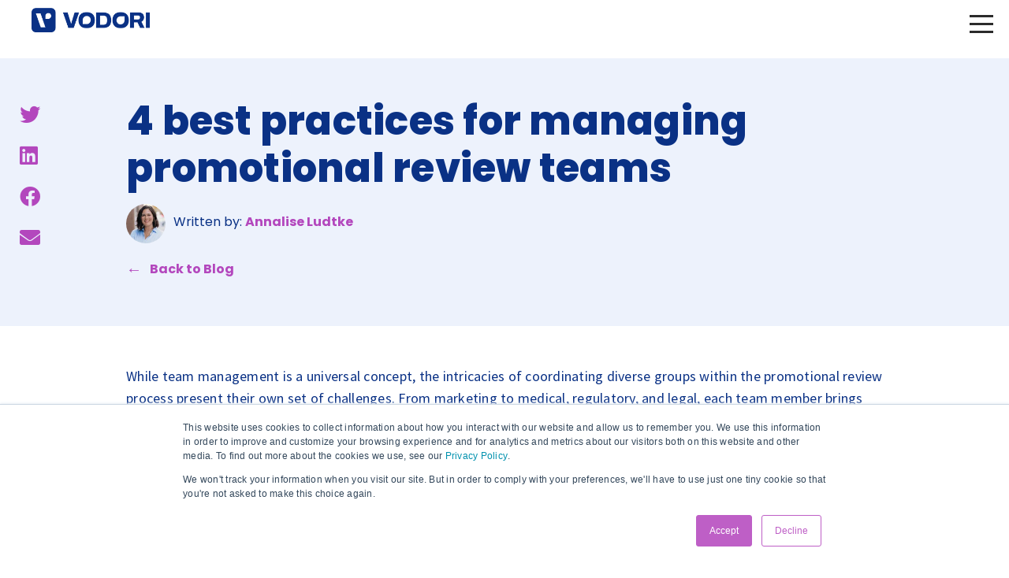

--- FILE ---
content_type: text/html; charset=UTF-8
request_url: https://www.vodori.com/blog/4-best-practices-for-managing-promotional-review-teams
body_size: 12544
content:
<!doctype html><html lang="en"><head>
    <meta charset="utf-8">
    <title>4 best practices for managing promotional review teams</title>
    <link rel="shortcut icon" href="https://www.vodori.com/hubfs/vodori-rebrand/brand-assets/logomark.png">
    <meta name="description" content="Learn best practices for managing your promotional review team to improve content quality, collaboration, and efficiency.">
    
    <meta name="viewport" content="width=device-width, initial-scale=1">

    <script src="/hs/hsstatic/jquery-libs/static-1.1/jquery/jquery-1.7.1.js" nonce="8d3tnVnHe9ZjctRE0l1l9g=="></script>
<script nonce="8d3tnVnHe9ZjctRE0l1l9g==">hsjQuery = window['jQuery'];</script>
    <meta property="og:description" content="Learn best practices for managing your promotional review team to improve content quality, collaboration, and efficiency.">
    <meta property="og:title" content="4 best practices for managing promotional review teams">
    <meta name="twitter:description" content="Learn best practices for managing your promotional review team to improve content quality, collaboration, and efficiency.">
    <meta name="twitter:title" content="4 best practices for managing promotional review teams">

    

    
    <style>
a.cta_button{-moz-box-sizing:content-box !important;-webkit-box-sizing:content-box !important;box-sizing:content-box !important;vertical-align:middle}.hs-breadcrumb-menu{list-style-type:none;margin:0px 0px 0px 0px;padding:0px 0px 0px 0px}.hs-breadcrumb-menu-item{float:left;padding:10px 0px 10px 10px}.hs-breadcrumb-menu-divider:before{content:'›';padding-left:10px}.hs-featured-image-link{border:0}.hs-featured-image{float:right;margin:0 0 20px 20px;max-width:50%}@media (max-width: 568px){.hs-featured-image{float:none;margin:0;width:100%;max-width:100%}}.hs-screen-reader-text{clip:rect(1px, 1px, 1px, 1px);height:1px;overflow:hidden;position:absolute !important;width:1px}
</style>

<link rel="stylesheet" href="https://www.vodori.com/hubfs/hub_generated/template_assets/1/77722023523/1768488129973/template_styles.min.css">
<link rel="stylesheet" href="https://www.vodori.com/hubfs/hub_generated/module_assets/1/156424852524/1740958022722/module_u4m-header-mega.css">
<link rel="stylesheet" href="https://www.vodori.com/hubfs/hub_generated/module_assets/1/77722023347/1741449279391/module_u4m-blog-post-cards.min.css">
<link rel="stylesheet" href="https://www.vodori.com/hubfs/hub_generated/module_assets/1/77722023448/1740958019550/module_u4m-footer.min.css">
    <script type="application/ld+json" nonce="8d3tnVnHe9ZjctRE0l1l9g==">
{
  "mainEntityOfPage" : {
    "@type" : "WebPage",
    "@id" : "https://www.vodori.com/blog/4-best-practices-for-managing-promotional-review-teams"
  },
  "author" : {
    "name" : "Annalise Ludtke",
    "url" : "https://www.vodori.com/blog/author/annalise-ludtke",
    "@type" : "Person"
  },
  "headline" : "4 best practices for managing promotional review teams",
  "datePublished" : "2024-04-04T18:03:09.000Z",
  "dateModified" : "2024-04-04T19:09:46.602Z",
  "publisher" : {
    "name" : "Vodori",
    "logo" : {
      "url" : "https://www.vodori.com/hubfs/vodori-rebrand/brand-assets/logomark.png",
      "@type" : "ImageObject"
    },
    "@type" : "Organization"
  },
  "@context" : "https://schema.org",
  "@type" : "BlogPosting",
  "image" : [ "https://www.vodori.com/hubfs/jason-goodman-Ti7LQ0r-zy4-unsplash.jpg" ]
}
</script>


    

<script nonce="8d3tnVnHe9ZjctRE0l1l9g==">
      var _hsp = (window._hsp = window._hsp || []);
      _hsp.push(['addPrivacyConsentListener', function (consent) {
      if (consent.allowed) { (function(w,d,s,l,i){w[l]=w[l]||[];w[l].push({'gtm.start':
      new Date().getTime(),event:'gtm.js'});var f=d.getElementsByTagName(s)[0],
      j=d.createElement(s),dl=l!='dataLayer'?'&l='+l:'';j.async=true;j.src='https://www.googletagmanager.com/gtm.js?id='+i+dl;f.parentNode.insertBefore(j,f);
      })(window,document,'script','dataLayer','GTM-WLV5FBV');
      console.log('GTM Cookie Consent')
          }
      }]);
</script> 
<link rel="amphtml" href="https://www.vodori.com/blog/4-best-practices-for-managing-promotional-review-teams?hs_amp=true">

<meta property="og:image" content="https://www.vodori.com/hubfs/jason-goodman-Ti7LQ0r-zy4-unsplash.jpg">
<meta property="og:image:width" content="2692">
<meta property="og:image:height" content="1867">

<meta name="twitter:image" content="https://www.vodori.com/hubfs/jason-goodman-Ti7LQ0r-zy4-unsplash.jpg">


<meta property="og:url" content="https://www.vodori.com/blog/4-best-practices-for-managing-promotional-review-teams">
<meta name="twitter:card" content="summary_large_image">

<link rel="canonical" href="https://www.vodori.com/blog/4-best-practices-for-managing-promotional-review-teams">

<meta property="og:type" content="article">
<link rel="alternate" type="application/rss+xml" href="https://www.vodori.com/blog/rss.xml">
<meta name="twitter:domain" content="www.vodori.com">
<script src="//platform.linkedin.com/in.js" type="text/javascript" nonce="8d3tnVnHe9ZjctRE0l1l9g==">
    lang: en_US
</script>

<meta http-equiv="content-language" content="en">






    
<meta name="generator" content="HubSpot"></head>
<body class="  hs-content-id-163328231313 hs-blog-post hs-blog-id-10536309147 ">
    
    
  
        <div id="hs_cos_wrapper_u4m-header-mega" class="hs_cos_wrapper hs_cos_wrapper_widget hs_cos_wrapper_type_module" style="" data-hs-cos-general-type="widget" data-hs-cos-type="module">

<header class="u4m-header-mega-nav">
  <a class="skip-to-content-link" href="#main-content">Skip to content</a>
  <div class="ie11-banner"><div class="ie11-banner-inner"></div></div>
  <div class="inner">
    <div class="logo">
      <a href="/">
        <img loading="lazy" src="https://www.vodori.com/hs-fs/hubfs/vodori-rebrand/brand-assets/logo.png?width=2175&amp;height=444&amp;name=logo.png" width="2175" height="444" alt="logo" srcset="https://www.vodori.com/hs-fs/hubfs/vodori-rebrand/brand-assets/logo.png?width=1088&amp;height=222&amp;name=logo.png 1088w, https://www.vodori.com/hs-fs/hubfs/vodori-rebrand/brand-assets/logo.png?width=2175&amp;height=444&amp;name=logo.png 2175w, https://www.vodori.com/hs-fs/hubfs/vodori-rebrand/brand-assets/logo.png?width=3263&amp;height=666&amp;name=logo.png 3263w, https://www.vodori.com/hs-fs/hubfs/vodori-rebrand/brand-assets/logo.png?width=4350&amp;height=888&amp;name=logo.png 4350w, https://www.vodori.com/hs-fs/hubfs/vodori-rebrand/brand-assets/logo.png?width=5438&amp;height=1110&amp;name=logo.png 5438w, https://www.vodori.com/hs-fs/hubfs/vodori-rebrand/brand-assets/logo.png?width=6525&amp;height=1332&amp;name=logo.png 6525w" sizes="(max-width: 2175px) 100vw, 2175px">
      </a>
    </div>
    <!--<div class="menu"><span id="hs_cos_wrapper_u4m-header-mega_" class="hs_cos_wrapper hs_cos_wrapper_widget hs_cos_wrapper_type_menu" style="" data-hs-cos-general-type="widget" data-hs-cos-type="menu" ><div id="hs_menu_wrapper_u4m-header-mega_" class="hs-menu-wrapper active-branch flyouts hs-menu-flow-horizontal" role="navigation" data-sitemap-name="default" data-menu-id="10536217869" aria-label="Navigation Menu">
 <ul role="menu">
  <li class="hs-menu-item hs-menu-depth-1" role="none"><a href="https://www.vodori.com/blog" role="menuitem">Default HubSpot Blog</a></li>
 </ul>
</div></span></div>-->
    <div class="menu" aria-label="main-menu" role="menubar">
      <div class="inner-nav">
        
        <div class="menu-item-wrap has-children" aria-haspopup="true">    
          <a class="top-level linkless" role="menuitem">Platform</a>
          <div class="drop-wrap num-cols-4  " role="menu">
           <div class="inner-menu">

              
              <div class="inner-column reg-column column-index-1 invert-true " style="background-color: rgba(10, 49, 133, 1.0);">
                <span class="top-headline">Platform</span>
                
                
                 
                
                
                 
                
                
                 
                
                
                 
                
                
                
                
                            
                <ul class="sub-menu  has-descript   loop-length-5">
                  
                    <li>
                  <a href="https://www.vodori.com/platform-overview" class="sub-menu-single external has-icon has-desc  image-left" role="menuitem">
                    
                    <link rel="preload" as="image" href="https://www.vodori.com/hubfs/menu-icon.svg">
                    <img class="menu-image left image-icon" src="https://www.vodori.com/hubfs/menu-icon.svg" alt="menu-icon">
                    
                    
                    <div class="right">
                      <h5 class="sub-head">Platform overview</h5>
                      
                      <p class="sub-desc">Explore our key capabilities</p>
                      
                      
                    </div>
                  </a>
                  </li>
                  
                    <li>
                  <a href="https://www.vodori.com/security" class="sub-menu-single external has-none has-desc  image-left" role="menuitem">
                    
                    <div class="right">
                      <h5 class="sub-head">Life science compliance</h5>
                      
                      <p class="sub-desc">Meets GxP, quality and compliance requirements</p>
                      
                      
                    </div>
                  </a>
                  </li>
                  
                    <li>
                  <a href="https://www.vodori.com/security" class="sub-menu-single external has-none has-desc  image-left" role="menuitem">
                    
                    <div class="right">
                      <h5 class="sub-head">Enterprise-grade security</h5>
                      
                      <p class="sub-desc">Privacy and security designed for life sciences</p>
                      
                      
                    </div>
                  </a>
                  </li>
                  
                    <li>
                  <a href="https://www.vodori.com/integrations" class="sub-menu-single external has-none has-desc  image-left" role="menuitem">
                    
                    <div class="right">
                      <h5 class="sub-head">Integrations</h5>
                      
                      <p class="sub-desc">Connect Vodori to your existing systems</p>
                      
                      
                    </div>
                  </a>
                  </li>
                  
                    <li>
                  <a href="https://www.vodori.com/partners" class="sub-menu-single external has-none  no-desc  image-left" role="menuitem">
                    
                    <div class="right">
                      <h5 class="sub-head">Partner Ecosystem</h5>
                      
                      
                    </div>
                  </a>
                  </li>
                  
                </ul>
              </div>
              
              <div class="inner-column reg-column column-index-2 invert- " style="background-color: rgba(255, 255, 255, 1.0);">
                <span class="top-headline">Creation &amp; Approval</span>
                
                
                 
                
                
                 
                
                
                 
                
                
                 
                
                            
                <ul class="sub-menu  has-descript   loop-length-4">
                  
                    <li>
                  <a href="https://www.vodori.com/workflow-management" class="sub-menu-single external has-none has-desc  image-left" role="menuitem">
                    
                    <div class="right">
                      <h5 class="sub-head">Workflow management</h5>
                      
                      <p class="sub-desc">Manage promotional and medical content, ensure compliance, and collaborate in real-time</p>
                      
                      
                    </div>
                  </a>
                  </li>
                  
                    <li>
                  <a href="https://www.vodori.com/claims-and-evidence-management" class="sub-menu-single external has-none has-desc  image-left" role="menuitem">
                    
                    <div class="right">
                      <h5 class="sub-head">Claims &amp; evidence management</h5>
                      
                      <p class="sub-desc">Substantiate materials with approved claims and references</p>
                      
                      
                    </div>
                  </a>
                  </li>
                  
                    <li>
                  <a href="https://www.vodori.com/digital-asset-management-for-life-sciences" class="sub-menu-single external has-none has-desc  image-left" role="menuitem">
                    
                    <div class="right">
                      <h5 class="sub-head">Digital asset management</h5>
                      
                      <p class="sub-desc">The source of truth for compliant, on brand materials</p>
                      
                      
                    </div>
                  </a>
                  </li>
                  
                    <li>
                  <a href="https://www.vodori.com/web-annotation" class="sub-menu-single external has-none has-desc  image-left" role="menuitem">
                    
                    <div class="right">
                      <h5 class="sub-head">Web annotation</h5>
                      
                      <p class="sub-desc">Review, annotate, and collaborate on digital content in its native format</p>
                      
                      
                    </div>
                  </a>
                  </li>
                  
                </ul>
              </div>
              
              <div class="inner-column reg-column column-index-3 invert- " style="background-color: rgba(255, 255, 255, 1.0);">
                <span class="top-headline">Distribution</span>
                
                
                 
                
                
                 
                
                
                 
                
                
                 
                
                
                 
                
                            
                <ul class="sub-menu  has-descript   loop-length-5">
                  
                    <li>
                  <a href="https://www.vodori.com/health-authority-submission-support" class="sub-menu-single external has-none has-desc  image-left" role="menuitem">
                    
                    <div class="right">
                      <h5 class="sub-head">Health authority submission support</h5>
                      
                      <p class="sub-desc">Prepare materials for health authority submission</p>
                      
                      
                    </div>
                  </a>
                  </li>
                  
                    <li>
                  <a href="https://www.vodori.com/portals" class="sub-menu-single external has-none has-desc  image-left" role="menuitem">
                    
                    <div class="right">
                      <h5 class="sub-head">Portals</h5>
                      
                      <p class="sub-desc">Filtered access to approved, curated content</p>
                      
                      
                    </div>
                  </a>
                  </li>
                  
                    <li>
                  <a href="https://www.vodori.com/cross-channel-publishing" class="sub-menu-single external has-none has-desc  image-left" role="menuitem">
                    
                    <div class="right">
                      <h5 class="sub-head">Cross channel publishing</h5>
                      
                      <p class="sub-desc">Publish approved content from one central, controlled location</p>
                      
                      
                    </div>
                  </a>
                  </li>
                  
                    <li>
                  <a href="https://www.vodori.com/global-commercialization" class="sub-menu-single external has-none has-desc  image-left" role="menuitem">
                    
                    <div class="right">
                      <h5 class="sub-head">Global commercialization</h5>
                      
                      <p class="sub-desc">Share content across global affiliates</p>
                      
                      
                    </div>
                  </a>
                  </li>
                  
                    <li>
                  <a href="https://www.vodori.com/salesforce-app" class="sub-menu-single external has-none has-desc  image-left" role="menuitem">
                    
                    <div class="right">
                      <h5 class="sub-head">Vodori for Salesforce</h5>
                      
                      <p class="sub-desc">Deliver MLR approved materials directly to Life Sciences, Sales, and Service Clouds</p>
                      
                      
                    </div>
                  </a>
                  </li>
                  
                </ul>
              </div>
              
              <div class="inner-column reg-column column-index-4 invert-  white-column" style="background-color: rgba(255, 255, 255, 1.0);">
                <span class="top-headline">Optimization</span>
                
                
                 
                
                
                 
                
                            
                <ul class="sub-menu  has-descript   loop-length-2">
                  
                    <li>
                  <a href="https://www.vodori.com/vodori360" class="sub-menu-single external has-none has-desc  image-left" role="menuitem">
                    
                    <div class="right">
                      <h5 class="sub-head">Vodori 360</h5>
                      
                      <p class="sub-desc">Industry and process experts committed to your success</p>
                      
                      
                    </div>
                  </a>
                  </li>
                  
                    <li>
                  <a href="https://www.vodori.com/reporting-and-analytics" class="sub-menu-single external has-none has-desc  image-left" role="menuitem">
                    
                    <div class="right">
                      <h5 class="sub-head">Reporting &amp; analytics</h5>
                      
                      <p class="sub-desc">Metrics and benchmarking to optimize productivity and content</p>
                      
                      
                    </div>
                  </a>
                  </li>
                  
                </ul>
              </div>
              
              </div>
          </div>
        </div>
        
        <div class="menu-item-wrap has-children" aria-haspopup="true">    
          <a class="top-level linkless" role="menuitem">Solutions</a>
          <div class="drop-wrap num-cols-2  " role="menu">
           <div class="inner-menu">

              
              <div class="inner-column reg-column column-index-1 invert-true " style="background-color: rgba(10, 49, 133, 1.0);">
                <span class="top-headline">By Industry</span>
                
                
                
                
                
                
                
                
                
                
                
                
                
                            
                <ul class="sub-menu    loop-length-4">
                  
                    <li>
                  <a href="https://www.vodori.com/pharmaceutical-content-management" class="sub-menu-single external has-none  no-desc " role="menuitem">
                    
                    <div class="right">
                      <h5 class="sub-head">Pharmaceuticals &amp; Biotechnology</h5>
                      
                      
                    </div>
                  </a>
                  </li>
                  
                    <li>
                  <a href="https://www.vodori.com/medical-device-marketing" class="sub-menu-single external has-none  no-desc  image-left" role="menuitem">
                    
                    <div class="right">
                      <h5 class="sub-head">Medical Devices &amp; Diagnostics</h5>
                      
                      
                    </div>
                  </a>
                  </li>
                  
                    <li>
                  <a href="https://www.vodori.com/labeling-and-content-review-software-for-nutrition-companies" class="sub-menu-single external has-none  no-desc  image-left" role="menuitem">
                    
                    <div class="right">
                      <h5 class="sub-head">Nutrition</h5>
                      
                      
                    </div>
                  </a>
                  </li>
                  
                    <li>
                  <a href="https://www.vodori.com/content-approval-software-for-animal-health-companies" class="sub-menu-single external has-none  no-desc  image-left" role="menuitem">
                    
                    <div class="right">
                      <h5 class="sub-head">Animal Health</h5>
                      
                      
                    </div>
                  </a>
                  </li>
                  
                </ul>
              </div>
              
              <div class="inner-column reg-column column-index-2 invert- " style="background-color: rgba(255, 255, 255, 1.0);">
                <span class="top-headline">By Business Size</span>
                
                
                
                
                
                
                
                
                
                
                            
                <ul class="sub-menu    loop-length-3">
                  
                    <li>
                  <a href="https://www.vodori.com/mlr-solutions" class="sub-menu-single external has-none  no-desc " role="menuitem">
                    
                    <div class="right">
                      <h5 class="sub-head">Emerging</h5>
                      
                      
                    </div>
                  </a>
                  </li>
                  
                    <li>
                  <a href="https://www.vodori.com/content-management-solution" class="sub-menu-single external has-none  no-desc  image-left" role="menuitem">
                    
                    <div class="right">
                      <h5 class="sub-head">Mid-Market</h5>
                      
                      
                    </div>
                  </a>
                  </li>
                  
                    <li>
                  <a href="https://www.vodori.com/enterprise-content-management-software" class="sub-menu-single external has-none  no-desc  image-left" role="menuitem">
                    
                    <div class="right">
                      <h5 class="sub-head">Enterprise</h5>
                      
                      
                    </div>
                  </a>
                  </li>
                  
                </ul>
              </div>
              
              </div>
          </div>
        </div>
        
        <div class="menu-item-wrap has-children" aria-haspopup="true">    
          <a class="top-level linkless" role="menuitem">Resources</a>
          <div class="drop-wrap num-cols-1 single " role="menu">
           <div class="inner-menu">

              
              <div class="inner-column reg-column column-index-1 invert- " style="background-color: rgba(255, 255, 255, 1.0);">
                
                
                
                
                
                
                
                
                
                
                
                
                
                
                            
                <ul class="sub-menu    loop-length-4">
                  
                    <li>
                  <a href="https://www.vodori.com/amend-and-progress" class="sub-menu-single external has-none  no-desc  image-left" role="menuitem">
                    
                    <div class="right">
                      <h5 class="sub-head">Amend &amp; Progress Podcast</h5>
                      
                      
                    </div>
                  </a>
                  </li>
                  
                    <li>
                  <a href="https://www.vodori.com/blog" class="sub-menu-single external has-none  no-desc  image-left" role="menuitem">
                    
                    <div class="right">
                      <h5 class="sub-head">Blog</h5>
                      
                      
                    </div>
                  </a>
                  </li>
                  
                    <li>
                  <a href="https://www.vodori.com/resources" class="sub-menu-single external has-none  no-desc  image-left" role="menuitem">
                    
                    <div class="right">
                      <h5 class="sub-head">Resources</h5>
                      
                      
                    </div>
                  </a>
                  </li>
                  
                    <li>
                  <a href="https://www.vodori.com/case-studies" class="sub-menu-single external has-none  no-desc  image-left" role="menuitem">
                    
                    <div class="right">
                      <h5 class="sub-head">Case Studies</h5>
                      
                      
                    </div>
                  </a>
                  </li>
                  
                </ul>
              </div>
              
              </div>
          </div>
        </div>
        
        <div class="menu-item-wrap has-children" aria-haspopup="true">    
          <a class="top-level linkless" role="menuitem">Company</a>
          <div class="drop-wrap num-cols-1 single " role="menu">
           <div class="inner-menu">

              
              <div class="inner-column reg-column column-index-1 invert- " style="background-color: rgba(255, 255, 255, 1.0);">
                
                
                
                
                
                
                
                
                
                
                
                
                
                
                            
                <ul class="sub-menu    loop-length-4">
                  
                    <li>
                  <a href="https://www.vodori.com/about" class="sub-menu-single external has-none  no-desc  image-left" role="menuitem">
                    
                    <div class="right">
                      <h5 class="sub-head">About Vodori</h5>
                      
                      
                    </div>
                  </a>
                  </li>
                  
                    <li>
                  <a href="https://www.vodori.com/careers" class="sub-menu-single external has-none  no-desc  image-left" role="menuitem">
                    
                    <div class="right">
                      <h5 class="sub-head">Careers</h5>
                      
                      
                    </div>
                  </a>
                  </li>
                  
                    <li>
                  <a href="https://www.vodori.com/press-releases" class="sub-menu-single external has-none  no-desc  image-left" role="menuitem">
                    
                    <div class="right">
                      <h5 class="sub-head">Press Releases</h5>
                      
                      
                    </div>
                  </a>
                  </li>
                  
                    <li>
                  <a href="https://www.vodori.com/contact-us" class="sub-menu-single external has-none  no-desc  image-left" role="menuitem">
                    
                    <div class="right">
                      <h5 class="sub-head">Contact Us</h5>
                      
                      
                    </div>
                  </a>
                  </li>
                  
                </ul>
              </div>
              
              </div>
          </div>
        </div>
        
        <div class="menu-item-wrap ">    
          <a href="https://www.vodori.com/pricing" class="top-level " role="menuitem">Pricing</a>
          <div class="drop-wrap num-cols-0  " role="menu">
           <div class="inner-menu">

              
              </div>
          </div>
        </div>
        
      </div>
    </div>

    <div class="right-menu">
      <div class="link-item search-toggle" tabindex="0">
        <i class="fas fa-search search-toggle-button" style="color: #2B2B2B;">
        </i>
      </div>
    </div>
    <div class="cta"><span id="hs_cos_wrapper_u4m-header-mega_" class="hs_cos_wrapper hs_cos_wrapper_widget hs_cos_wrapper_type_cta" style="" data-hs-cos-general-type="widget" data-hs-cos-type="cta"><!--HubSpot Call-to-Action Code --><span class="hs-cta-wrapper" id="hs-cta-wrapper-f28c0174-7e51-4cda-8250-e124641da885"><span class="hs-cta-node hs-cta-f28c0174-7e51-4cda-8250-e124641da885" id="hs-cta-f28c0174-7e51-4cda-8250-e124641da885"><!--[if lte IE 8]><div id="hs-cta-ie-element"></div><![endif]--><a href="https://cta-redirect.hubspot.com/cta/redirect/2942292/f28c0174-7e51-4cda-8250-e124641da885"><img class="hs-cta-img" id="hs-cta-img-f28c0174-7e51-4cda-8250-e124641da885" style="border-width:0px;" src="https://no-cache.hubspot.com/cta/default/2942292/f28c0174-7e51-4cda-8250-e124641da885.png" alt="Get a Demo"></a></span><script charset="utf-8" src="/hs/cta/cta/current.js" nonce="8d3tnVnHe9ZjctRE0l1l9g=="></script><script type="text/javascript" nonce="8d3tnVnHe9ZjctRE0l1l9g=="> hbspt.cta._relativeUrls=true;hbspt.cta.load(2942292, 'f28c0174-7e51-4cda-8250-e124641da885', {"useNewLoader":"true","region":"na1"}); </script></span><!-- end HubSpot Call-to-Action Code --></span> <!--<a href="/landing-page">Get a demo</a>--></div>
    <button class="hamburger-toggle x2"><span class="lines"></span></button>
    <div class="offscreen-menu">
      <div class="content"> 
        <div class="mobile-menu"><span id="hs_cos_wrapper_u4m-header-mega_" class="hs_cos_wrapper hs_cos_wrapper_widget hs_cos_wrapper_type_menu" style="" data-hs-cos-general-type="widget" data-hs-cos-type="menu"><div id="hs_menu_wrapper_u4m-header-mega_" class="hs-menu-wrapper active-branch no-flyouts hs-menu-flow-vertical" role="navigation" data-sitemap-name="default" data-menu-id="183742682296" aria-label="Navigation Menu">
 <ul role="menu">
  <li class="hs-menu-item hs-menu-depth-1 hs-item-has-children" role="none"><a href="javascript:;" aria-haspopup="true" aria-expanded="false" role="menuitem">Platform</a>
   <ul role="menu" class="hs-menu-children-wrapper">
    <li class="hs-menu-item hs-menu-depth-2" role="none"><a href="https://www.vodori.com/platform-overview" role="menuitem">Platform Overview</a></li>
    <li class="hs-menu-item hs-menu-depth-2" role="none"><a href="https://www.vodori.com/security" role="menuitem">Life science compliance</a></li>
    <li class="hs-menu-item hs-menu-depth-2" role="none"><a href="https://www.vodori.com/security" role="menuitem">Enterprise-grade security </a></li>
    <li class="hs-menu-item hs-menu-depth-2" role="none"><a href="https://www.vodori.com/integrations" role="menuitem">Integrations</a></li>
    <li class="hs-menu-item hs-menu-depth-2" role="none"><a href="https://www.vodori.com/partners" role="menuitem">Partner Ecosystem</a></li>
    <li class="hs-menu-item hs-menu-depth-2" role="none"><a href="https://www.vodori.com/workflow-management" role="menuitem">Workflow management</a></li>
    <li class="hs-menu-item hs-menu-depth-2" role="none"><a href="https://www.vodori.com/claims-and-evidence-management" role="menuitem">Claims &amp; evidence management</a></li>
    <li class="hs-menu-item hs-menu-depth-2" role="none"><a href="https://www.vodori.com/digital-asset-management-for-life-sciences" role="menuitem">Digital asset management</a></li>
    <li class="hs-menu-item hs-menu-depth-2" role="none"><a href="https://www.vodori.com/web-annotation" role="menuitem">Web annotation</a></li>
    <li class="hs-menu-item hs-menu-depth-2" role="none"><a href="https://www.vodori.com/health-authority-submission-support" role="menuitem">Health authority submission support</a></li>
    <li class="hs-menu-item hs-menu-depth-2" role="none"><a href="https://www.vodori.com/portals" role="menuitem">Portals</a></li>
    <li class="hs-menu-item hs-menu-depth-2" role="none"><a href="https://www.vodori.com/cross-channel-publishing" role="menuitem">Cross channel publishing</a></li>
    <li class="hs-menu-item hs-menu-depth-2" role="none"><a href="https://www.vodori.com/global-commercialization" role="menuitem">Global commercialization</a></li>
    <li class="hs-menu-item hs-menu-depth-2" role="none"><a href="https://www.vodori.com/vodori360" role="menuitem">Vodori 360</a></li>
    <li class="hs-menu-item hs-menu-depth-2" role="none"><a href="https://www.vodori.com/reporting-and-analytics" role="menuitem">Reporting &amp; analytics</a></li>
   </ul></li>
  <li class="hs-menu-item hs-menu-depth-1 hs-item-has-children" role="none"><a href="javascript:;" aria-haspopup="true" aria-expanded="false" role="menuitem">Solutions</a>
   <ul role="menu" class="hs-menu-children-wrapper">
    <li class="hs-menu-item hs-menu-depth-2" role="none"><a href="https://www.vodori.com/pharmaceutical-content-management" role="menuitem">Pharmaceutical &amp; Biotechnology</a></li>
    <li class="hs-menu-item hs-menu-depth-2" role="none"><a href="https://www.vodori.com/medical-device-marketing" role="menuitem">Medical Device &amp; Diagnostics</a></li>
    <li class="hs-menu-item hs-menu-depth-2" role="none"><a href="https://www.vodori.com/labeling-and-content-review-software-for-nutrition-companies" role="menuitem">Nutrition</a></li>
    <li class="hs-menu-item hs-menu-depth-2" role="none"><a href="https://www.vodori.com/content-approval-software-for-animal-health-companies" role="menuitem">Animal Health</a></li>
    <li class="hs-menu-item hs-menu-depth-2" role="none"><a href="https://www.vodori.com/mlr-solutions" role="menuitem">Emerging</a></li>
    <li class="hs-menu-item hs-menu-depth-2" role="none"><a href="https://www.vodori.com/content-management-solution" role="menuitem">Mid-Market</a></li>
    <li class="hs-menu-item hs-menu-depth-2" role="none"><a href="https://www.vodori.com/enterprise-content-management-software" role="menuitem">Enterprise</a></li>
   </ul></li>
  <li class="hs-menu-item hs-menu-depth-1 hs-item-has-children" role="none"><a href="javascript:;" aria-haspopup="true" aria-expanded="false" role="menuitem">Resources</a>
   <ul role="menu" class="hs-menu-children-wrapper">
    <li class="hs-menu-item hs-menu-depth-2" role="none"><a href="https://www.vodori.com/amend-and-progress" role="menuitem">Amend &amp; Progress Podcast</a></li>
    <li class="hs-menu-item hs-menu-depth-2" role="none"><a href="https://www.vodori.com/blog" role="menuitem">Blog</a></li>
    <li class="hs-menu-item hs-menu-depth-2" role="none"><a href="https://www.vodori.com/resources" role="menuitem">Resources</a></li>
    <li class="hs-menu-item hs-menu-depth-2" role="none"><a href="https://www.vodori.com/case-studies" role="menuitem">Case Studies</a></li>
   </ul></li>
  <li class="hs-menu-item hs-menu-depth-1 hs-item-has-children" role="none"><a href="javascript:;" aria-haspopup="true" aria-expanded="false" role="menuitem">Company</a>
   <ul role="menu" class="hs-menu-children-wrapper">
    <li class="hs-menu-item hs-menu-depth-2" role="none"><a href="https://www.vodori.com/about" role="menuitem">About Vodori</a></li>
    <li class="hs-menu-item hs-menu-depth-2" role="none"><a href="https://www.vodori.com/careers" role="menuitem">Careers</a></li>
    <li class="hs-menu-item hs-menu-depth-2" role="none"><a href="https://www.vodori.com/press-releases" role="menuitem">Press Releases</a></li>
    <li class="hs-menu-item hs-menu-depth-2" role="none"><a href="https://www.vodori.com/partner-program" role="menuitem">Partner Program</a></li>
    <li class="hs-menu-item hs-menu-depth-2" role="none"><a href="https://www.vodori.com/contact-us" role="menuitem">Contact Us</a></li>
   </ul></li>
  <li class="hs-menu-item hs-menu-depth-1 hs-item-has-children" role="none"><a href="javascript:;" aria-haspopup="true" aria-expanded="false" role="menuitem">Trust</a>
   <ul role="menu" class="hs-menu-children-wrapper">
    <li class="hs-menu-item hs-menu-depth-2" role="none"><a href="https://www.vodori.com/security" role="menuitem">Security</a></li>
    <li class="hs-menu-item hs-menu-depth-2" role="none"><a href="https://trust.vodori.com/" role="menuitem">Trust Center</a></li>
    <li class="hs-menu-item hs-menu-depth-2" role="none"><a href="https://www.vodori.com/privacy-policy" role="menuitem">Privacy Policy</a></li>
   </ul></li>
 </ul>
</div></span></div>
        <div class="mobile-cta"><span id="hs_cos_wrapper_u4m-header-mega_" class="hs_cos_wrapper hs_cos_wrapper_widget hs_cos_wrapper_type_cta" style="" data-hs-cos-general-type="widget" data-hs-cos-type="cta"><!--HubSpot Call-to-Action Code --><span class="hs-cta-wrapper" id="hs-cta-wrapper-64132882-f281-4094-a286-fe39a8bb9def"><span class="hs-cta-node hs-cta-64132882-f281-4094-a286-fe39a8bb9def" id="hs-cta-64132882-f281-4094-a286-fe39a8bb9def"><!--[if lte IE 8]><div id="hs-cta-ie-element"></div><![endif]--><a href="https://cta-redirect.hubspot.com/cta/redirect/2942292/64132882-f281-4094-a286-fe39a8bb9def"><img class="hs-cta-img" id="hs-cta-img-64132882-f281-4094-a286-fe39a8bb9def" style="border-width:0px;" src="https://no-cache.hubspot.com/cta/default/2942292/64132882-f281-4094-a286-fe39a8bb9def.png" alt="Contact Us"></a></span><script charset="utf-8" src="/hs/cta/cta/current.js" nonce="8d3tnVnHe9ZjctRE0l1l9g=="></script><script type="text/javascript" nonce="8d3tnVnHe9ZjctRE0l1l9g=="> hbspt.cta._relativeUrls=true;hbspt.cta.load(2942292, '64132882-f281-4094-a286-fe39a8bb9def', {"useNewLoader":"true","region":"na1"}); </script></span><!-- end HubSpot Call-to-Action Code --></span></div>
      </div>
    </div>  
  </div>
    
  
  

  <div class="search-overlay">
  <div class="hs-search-field">
    <div class="hs-search-field__bar">
      <form action="/hs-search-results">
        <input type="text" class="hs-search-field__input search-input" name="term" autocomplete="off" aria-label="Search" placeholder="Search">

        
        <input type="hidden" name="type" value="SITE_PAGE">
        <input type="hidden" name="type" value="BLOG_POST">
        <input type="hidden" name="type" value="LISTING_PAGE">
        <input type="hidden" name="type" value="KNOWLEDGE_ARTICLE">

           

        <button aria-label="Search" class="search-button">
          <i class="fas fa-search" aria-hidden="true"></i>
        </button>
        <span class="search-overlay-close" aria-label="Close"><i class="fas fa-times" aria-hidden="true"></i></span>
      </form>
    </div>
    
  </div>
</div>
</header></div>
    
  <script type="application/ld+json" nonce="8d3tnVnHe9ZjctRE0l1l9g==">
{
  "@context": "https://schema.org",
  "@type": "BlogPosting",
  "mainEntityOfPage": {
    "@type": "WebPage",
    "@id": "https://www.vodori.com/blog/4-best-practices-for-managing-promotional-review-teams"
  },
  "headline": "&lt;span id=&quot;hs_cos_wrapper_name&quot; class=&quot;hs_cos_wrapper hs_cos_wrapper_meta_field hs_cos_wrapper_type_text&quot; style=&quot;&quot; data-hs-cos-general-type=&quot;meta_field&quot; data-hs-cos-type=&quot;text&quot; &gt;4 best practices for managing promotional review teams&lt;/span&gt;",
  "description": "Learn best practices for managing your promotional review team to improve content quality, collaboration, and efficiency.",
  "image": {
    "@type": "ImageObject",
    "url": "https://2942292.fs1.hubspotusercontent-na1.net/hubfs/2942292/jason-goodman-Ti7LQ0r-zy4-unsplash.jpg",
    "width": 1200,
    "height": 630
  },
  "author": {
    "@type": "Person",
    "name": "Annalise Ludtke",
    "url": "https://www.vodori.com/about"
  },
  "publisher": {
    "@type": "Organization",
    "name": "Vodori",
    "logo": {
      "@type": "ImageObject",
      "url": "https://www.vodori.com/hs-fs/hubfs/vodori-rebrand/brand-assets/logo.png",
      "width": 250,
      "height": 60
    }
  },
   "datePublished": "2024-04-04T18:03:09-05:00",
  "dateModified": "2024-04-04T19:09:46-05:00",
  "url": "https://www.vodori.com/blog/4-best-practices-for-managing-promotional-review-teams"
}
</script>


    
<main id="main-content" class="body-container-wrapper">

  
  <section class="u4m-blog-post">
    <!-- Blog Post Hero -->
    <div class="hero">
      <div class="share" id="share">
        <a href="https://twitter.com/intent/tweet?original_referer=https://www.vodori.com/blog/4-best-practices-for-managing-promotional-review-teams&amp;url=https://www.vodori.com/blog/4-best-practices-for-managing-promotional-review-teams&amp;source=tweetbutton" target="_blank" aria-label="Twitter"><span class="fab fa-twitter" aria-hidden="true"></span></a>
        <a href="http://www.linkedin.com/shareArticle?mini=true&amp;url=https://www.vodori.com/blog/4-best-practices-for-managing-promotional-review-teams" target="_blank" aria-label="LinkedIn"><span class="fab fa-linkedin" aria-hidden="true"></span></a>
        <a href="http://www.facebook.com/share.php?u=https://www.vodori.com/blog/4-best-practices-for-managing-promotional-review-teams" target="_blank" aria-label="Facebook"><span class="fab fa-facebook" aria-hidden="true"></span></a>
        <a href="mailto:?subject=Check%20out%20https://www.vodori.com/blog/4-best-practices-for-managing-promotional-review-teams" aria-label="email"><span class="fa fa-envelope" aria-hidden="true"></span></a>
      </div>
      <div class="content">
        <span style="display:none;" class="date"></span>
        <h1 class="title"><span id="hs_cos_wrapper_name" class="hs_cos_wrapper hs_cos_wrapper_meta_field hs_cos_wrapper_type_text" style="" data-hs-cos-general-type="meta_field" data-hs-cos-type="text">4 best practices for managing promotional review teams</span></h1>
        <div class="author-wrap">
          <div class="avatar lazy" data-bg="https://2942292.fs1.hubspotusercontent-na1.net/hub/2942292/hubfs/annalise-ludtke-author-headshot.png?length=100&amp;name=annalise-ludtke-author-headshot.png"></div>
          <div class="author-link">Written by: <a href="https://www.vodori.com/blog/author/annalise-ludtke">Annalise Ludtke</a></div>        
        </div>
        <a class="back-blog" href="/blog">Back to Blog</a>
      </div>
    </div>
    <!-- End Blog Post Hero -->
  
    <!-- Blog Post Body -->
    <div class="body" id="body">
      <div class="content"><span id="hs_cos_wrapper_post_body" class="hs_cos_wrapper hs_cos_wrapper_meta_field hs_cos_wrapper_type_rich_text" style="" data-hs-cos-general-type="meta_field" data-hs-cos-type="rich_text"><p>While team management is a universal concept, the intricacies of coordinating diverse groups within the promotional review process present their own set of challenges. From marketing to medical, regulatory, and legal, each team member brings distinct expertise and priorities to the table. Navigating these differences while ensuring alignment towards common goals requires careful attention and strategic leadership.</p>
<!--more--><p>Here are four best practices to consider to <a href="https://www.vodori.com/blog/4-tips-for-getting-your-promotional-review-committee-on-the-same-page"><span>improve how your promotional review team</span></a> works together:</p>
<div class="hs-embed-wrapper" data-service="youtube" data-responsive="true" style="position: relative; overflow: hidden; width: 100%; height: auto; padding: 0px; max-width: 560px; min-width: 256px; display: block; margin: auto;"><div class="hs-embed-content-wrapper"><div style="position: relative; overflow: hidden; max-width: 100%; padding-bottom: 56.25%; margin: 0px;"><iframe width="560" height="315" src="https://www.youtube.com/embed/yyzpUm10vFI?si=ewnlcrwaeGtNy9hy" title="YouTube video player" frameborder="0" allow="accelerometer; autoplay; clipboard-write; encrypted-media; gyroscope; picture-in-picture; web-share" referrerpolicy="strict-origin-when-cross-origin" allowfullscreen style="position: absolute; top: 0px; left: 0px; width: 100%; height: 100%; border: none;"></iframe></div></div></div>
<h1><span style="font-size: 20px; color: #000000;">Foster effective communication</span></h1>
<p>Communication: a simple concept, yet a critical one. Open dialogue and a mutual understanding among team members is essential. Furthermore, communication is improved when there are both personal connections and clear expectations within your team. This could take the form of review meetings that start with an icebreaker question, clearly documented and communicated SLAs, or making sure a peak period of work is communicated to the review team. By fostering a culture of transparency and collaboration, your team is more likely to <a href="https://www.vodori.com/blog/how-to-reduce-friction-within-your-mlr-team"><span>mitigate friction points</span></a> on their own, leading to a streamlined review process.&nbsp;</p>
<h1><span style="font-size: 20px; color: #000000;">Balance the dynamics of tenure</span></h1>
<p>Balancing tenure within the team will depend on your team size and composition. For teams wherein there is a variety of tenured members, it’s important to recognize what each person brings to the table. While seasoned professionals bring valuable insights and expertise, they may also be susceptible to entrenched perspectives. On the other hand, newcomers offer fresh perspectives but require time to acclimate to the review process. Balancing these dynamics is essential for promoting innovation while maintaining quality and efficiency.&nbsp;</p>
<h1><span style="font-size: 20px; color: #000000;">Consider the metrics</span></h1>
<p>In the quest for continuous improvement, monitoring <a href="https://www.vodori.com/resources/2023-state-of-promotional-review-benchmarks-report"><span>performance metrics</span></a> is paramount. Regularly looking at metrics like cycle time and first pass approval rate are helpful in evaluating how the team is working together. Metrics can also illuminate or verify bottlenecks and provide a basis for productive conversations within the team. Anne highlights the significance of metrics such as cycle time and first-round approvals in evaluating team performance. By identifying bottlenecks and areas for improvement, organizations can optimize their review processes and enhance overall efficiency.</p>
<h1><span style="font-size: 20px; color: #000000;">Get crystal clear on roles and responsibilities&nbsp;</span></h1>
<p>Last but certainly not least–get very clear on team roles and responsibilities. By ensuring that team members understand their roles and the overarching goals of the review process, organizations can foster accountability and cohesion within their teams. Clearly documented roles and responsibilities is a great place to start.</p>
<p><br><br></p></span></div>
      <div class="topics">
        <span class="label">Tag(s):</span> 
         
        <a class="link" href="https://www.vodori.com/blog/tag/process-optimization">Process Optimization</a> 
        ,  
         
        <a class="link" href="https://www.vodori.com/blog/tag/business-solutions">Business Solutions</a> 
        ,  
         
        <a class="link" href="https://www.vodori.com/blog/tag/change-management">Change Management</a> 
        ,  
         
        <a class="link" href="https://www.vodori.com/blog/tag/promotional-review">Promotional Review</a> 
        ,  
         
        <a class="link" href="https://www.vodori.com/blog/tag/culture">Culture</a> 
         
        
      </div>
    </div>
    
    <!-- End Blog Post Body -->
  
    <!-- Blog Post Author -->
    <div class="author">
        <div class="meta">
          <div class="avatar lazy" data-bg="https://2942292.fs1.hubspotusercontent-na1.net/hub/2942292/hubfs/annalise-ludtke-author-headshot.png?length=100&amp;name=annalise-ludtke-author-headshot.png"></div>
        </div>
        <div class="bio">
          <h2 class="name"><a href="https://www.vodori.com/blog/author/annalise-ludtke">Annalise Ludtke</a></h2>    
          <p>Senior Manager, Marketing Communications at Vodori</p>

          
  
      </div>
    </div>
    <!-- End Blog Post Author -->  
  
    
  
  </section>

  <div id="hs_cos_wrapper_u4m-blog-post-primary-tag" class="hs_cos_wrapper hs_cos_wrapper_widget hs_cos_wrapper_type_module" style="" data-hs-cos-general-type="widget" data-hs-cos-type="module"></div>
  <div id="hs_cos_wrapper_u4m-blog-post-cards" class="hs_cos_wrapper hs_cos_wrapper_widget hs_cos_wrapper_type_module" style="" data-hs-cos-general-type="widget" data-hs-cos-type="module">
  
  
  
  <section class="u4m-blog-post-cards u4m-blog-post-cards   " style=" ">




<a class="anchor" id="u4m-blog-post-cards"></a>
  
  <div class="top-wrapper">
    
    <h2 class="heading ">Other posts you might be interested in</h2>
    
    
    <a class="link" href="">View All Posts</a>
    
  </div>
  
  
  
  <div class="wrapper">
  
    
    
    
    <span id="hs_cos_wrapper_u4m-blog-post-cards_" class="hs_cos_wrapper hs_cos_wrapper_widget hs_cos_wrapper_type_related_blog_posts" style="" data-hs-cos-general-type="widget" data-hs-cos-type="related_blog_posts">
  
    <!--
  templateType: "page"
  isAvailableForNewContent: false
-->


<a class="blog-post-card" href="https://www.vodori.com/blog/5-problems-with-your-prc-process-and-how-to-fix-them">
<div class="featured-image lazy" data-bg="https://2942292.fs1.hubspotusercontent-na1.net/hub/2942292/hubfs/Imported_Blog_Media/5-problems-with-prc-process-blog.png?length=360&amp;name=5-problems-with-prc-process-blog.png">
</div>
  <div class="content">
    <div class="topics">
    
      
        
        
          
          
      
        
        
          
          
      
        
        
          
          
            
              
                <span class="topic">Process Optimization</span>
              
            
              
            
              
            
          
      
    
  </div>
  
    <div class="read-time">
      
      
      
        <i class="far fa-clock" aria-hidden="true"></i> 6 min read
          <span style="display:none;" class="date"> | </span>
      
    </div>
    
  <h2 class="title">5 problems with your PRC or medsci review process and how to fix them</h2>
  
  <span class="read-more">Read More</span>
  </div>

</a>
    

  
    <!--
  templateType: "page"
  isAvailableForNewContent: false
-->


<a class="blog-post-card" href="https://www.vodori.com/blog/roi-shifting-to-effective-prc-process/">
<div class="featured-image lazy" data-bg="https://2942292.fs1.hubspotusercontent-na1.net/hub/2942292/hubfs/Imported_Blog_Media/roi-effective-prc-process-featured.jpg?length=360&amp;name=roi-effective-prc-process-featured.jpg">
</div>
  <div class="content">
    <div class="topics">
    
      
        
        
          
          
      
        
        
          
          
      
        
        
          
          
            
              
                <span class="topic">Process Optimization</span>
              
            
              
            
              
            
          
      
    
  </div>
  
    <div class="read-time">
      
      
      
        <i class="far fa-clock" aria-hidden="true"></i> 4 min read
          <span style="display:none;" class="date"> | </span>
      
    </div>
    
  <h2 class="title">The ROI of Shifting to a More Effective PRC Process</h2>
  
  <span class="read-more">Read More</span>
  </div>

</a>
    

  
    <!--
  templateType: "page"
  isAvailableForNewContent: false
-->


<a class="blog-post-card" href="https://www.vodori.com/blog/how-to-improve-the-quality-of-content-through-the-prc-approval-process">
<div class="featured-image lazy" data-bg="https://2942292.fs1.hubspotusercontent-na1.net/hub/2942292/hubfs/My%20project.jpg?length=360&amp;name=My%20project.jpg">
</div>
  <div class="content">
    <div class="topics">
    
      
        
        
          
          
      
        
        
          
          
            
              
                <span class="topic">Process Optimization</span>
              
            
              
            
          
      
    
  </div>
  
    <div class="read-time">
      
      
      
        <i class="far fa-clock" aria-hidden="true"></i> 3 min read
          <span style="display:none;" class="date"> | </span>
      
    </div>
    
  <h2 class="title">How to improve the quality of content through the PRC approval process</h2>
  
  <span class="read-more">Read More</span>
  </div>

</a>
    

</span>
    
  
    
    
  
    
         
  </div>  
  </section></div>
  
</main>


    
        <div id="hs_cos_wrapper_u4m-footer" class="hs_cos_wrapper hs_cos_wrapper_widget hs_cos_wrapper_type_module" style="" data-hs-cos-general-type="widget" data-hs-cos-type="module"><footer class="u4m-footer">
  <div class="menu">
    <span id="hs_cos_wrapper_u4m-footer_" class="hs_cos_wrapper hs_cos_wrapper_widget hs_cos_wrapper_type_menu" style="" data-hs-cos-general-type="widget" data-hs-cos-type="menu"><div id="hs_menu_wrapper_u4m-footer_" class="hs-menu-wrapper active-branch no-flyouts hs-menu-flow-horizontal" role="navigation" data-sitemap-name="default" data-menu-id="78723324788" aria-label="Navigation Menu">
 <ul role="menu">
  <li class="hs-menu-item hs-menu-depth-1 hs-item-has-children" role="none"><a href="javascript:;" aria-haspopup="true" aria-expanded="false" role="menuitem">Platform</a>
   <ul role="menu" class="hs-menu-children-wrapper">
    <li class="hs-menu-item hs-menu-depth-2" role="none"><a href="https://www.vodori.com/platform-overview" role="menuitem">Platform Overview</a></li>
    <li class="hs-menu-item hs-menu-depth-2" role="none"><a href="https://www.vodori.com/security" role="menuitem">Life science compliance</a></li>
    <li class="hs-menu-item hs-menu-depth-2" role="none"><a href="https://www.vodori.com/security" role="menuitem">Enterprise-grade security </a></li>
    <li class="hs-menu-item hs-menu-depth-2" role="none"><a href="https://www.vodori.com/integrations" role="menuitem">Integrations</a></li>
    <li class="hs-menu-item hs-menu-depth-2" role="none"><a href="https://www.vodori.com/workflow-management" role="menuitem">Workflow management</a></li>
    <li class="hs-menu-item hs-menu-depth-2" role="none"><a href="https://www.vodori.com/claims-and-evidence-management" role="menuitem">Claims &amp; evidence management</a></li>
    <li class="hs-menu-item hs-menu-depth-2" role="none"><a href="https://www.vodori.com/digital-asset-management-for-life-sciences" role="menuitem">Digital asset management</a></li>
    <li class="hs-menu-item hs-menu-depth-2" role="none"><a href="https://www.vodori.com/web-annotation" role="menuitem">Web annotation</a></li>
    <li class="hs-menu-item hs-menu-depth-2" role="none"><a href="https://www.vodori.com/health-authority-submission-support" role="menuitem">Health authority submission support</a></li>
    <li class="hs-menu-item hs-menu-depth-2" role="none"><a href="https://www.vodori.com/portals" role="menuitem">Portals</a></li>
    <li class="hs-menu-item hs-menu-depth-2" role="none"><a href="https://www.vodori.com/cross-channel-publishing" role="menuitem">Cross channel publishing</a></li>
    <li class="hs-menu-item hs-menu-depth-2" role="none"><a href="https://www.vodori.com/global-commercialization" role="menuitem">Global commercialization</a></li>
    <li class="hs-menu-item hs-menu-depth-2" role="none"><a href="https://www.vodori.com/vodori360" role="menuitem">Vodori 360</a></li>
    <li class="hs-menu-item hs-menu-depth-2" role="none"><a href="https://www.vodori.com/reporting-and-analytics" role="menuitem">Reporting &amp; analytics</a></li>
   </ul></li>
  <li class="hs-menu-item hs-menu-depth-1 hs-item-has-children" role="none"><a href="javascript:;" aria-haspopup="true" aria-expanded="false" role="menuitem">Solutions</a>
   <ul role="menu" class="hs-menu-children-wrapper">
    <li class="hs-menu-item hs-menu-depth-2" role="none"><a href="https://www.vodori.com/pharmaceutical-content-management" role="menuitem">Pharmaceutical &amp; Biotechnology</a></li>
    <li class="hs-menu-item hs-menu-depth-2" role="none"><a href="https://www.vodori.com/medical-device-marketing" role="menuitem">Medical Device &amp; Diagnostics</a></li>
    <li class="hs-menu-item hs-menu-depth-2" role="none"><a href="https://www.vodori.com/labeling-and-content-review-software-for-nutrition-companies" role="menuitem">Nutrition</a></li>
    <li class="hs-menu-item hs-menu-depth-2" role="none"><a href="https://www.vodori.com/content-approval-software-for-animal-health-companies" role="menuitem">Animal Health</a></li>
    <li class="hs-menu-item hs-menu-depth-2" role="none"><a href="https://www.vodori.com/mlr-solutions" role="menuitem">Emerging</a></li>
    <li class="hs-menu-item hs-menu-depth-2" role="none"><a href="https://www.vodori.com/content-management-solution" role="menuitem">Mid-Market</a></li>
    <li class="hs-menu-item hs-menu-depth-2" role="none"><a href="https://www.vodori.com/enterprise-content-management-software" role="menuitem">Enterprise</a></li>
   </ul></li>
  <li class="hs-menu-item hs-menu-depth-1 hs-item-has-children" role="none"><a href="javascript:;" aria-haspopup="true" aria-expanded="false" role="menuitem">Resources</a>
   <ul role="menu" class="hs-menu-children-wrapper">
    <li class="hs-menu-item hs-menu-depth-2" role="none"><a href="https://www.vodori.com/amend-and-progress" role="menuitem">Amend &amp; Progress Podcast</a></li>
    <li class="hs-menu-item hs-menu-depth-2" role="none"><a href="https://www.vodori.com/blog" role="menuitem">Blog</a></li>
    <li class="hs-menu-item hs-menu-depth-2" role="none"><a href="https://www.vodori.com/resources" role="menuitem">Resources</a></li>
    <li class="hs-menu-item hs-menu-depth-2" role="none"><a href="https://www.vodori.com/case-studies" role="menuitem">Case Studies</a></li>
   </ul></li>
  <li class="hs-menu-item hs-menu-depth-1 hs-item-has-children" role="none"><a href="javascript:;" aria-haspopup="true" aria-expanded="false" role="menuitem">Company</a>
   <ul role="menu" class="hs-menu-children-wrapper">
    <li class="hs-menu-item hs-menu-depth-2" role="none"><a href="https://www.vodori.com/about" role="menuitem">About Vodori</a></li>
    <li class="hs-menu-item hs-menu-depth-2" role="none"><a href="https://www.vodori.com/careers" role="menuitem">Careers</a></li>
    <li class="hs-menu-item hs-menu-depth-2" role="none"><a href="https://www.vodori.com/press-releases" role="menuitem">Press Releases</a></li>
    <li class="hs-menu-item hs-menu-depth-2" role="none"><a href="https://www.vodori.com/partners" role="menuitem">Partner Program</a></li>
    <li class="hs-menu-item hs-menu-depth-2" role="none"><a href="https://www.vodori.com/contact-us" role="menuitem">Contact Us</a></li>
   </ul></li>
  <li class="hs-menu-item hs-menu-depth-1 hs-item-has-children" role="none"><a href="javascript:;" aria-haspopup="true" aria-expanded="false" role="menuitem">Trust</a>
   <ul role="menu" class="hs-menu-children-wrapper">
    <li class="hs-menu-item hs-menu-depth-2" role="none"><a href="https://www.vodori.com/security" role="menuitem">Security</a></li>
    <li class="hs-menu-item hs-menu-depth-2" role="none"><a href="https://trust.vodori.com/" role="menuitem">Trust Center</a></li>
    <li class="hs-menu-item hs-menu-depth-2" role="none"><a href="https://www.vodori.com/privacy-policy" role="menuitem">Privacy Policy</a></li>
   </ul></li>
 </ul>
</div></span>
    <div class="image">
      <a target="_blank" href="https://www.g2.com/products/pepper-flow/reviews" title="See our Reviews!">
        <img loading="lazy" src="https://www.vodori.com/hubfs/footer%20awards.avif" width="150" height="172" alt="footer awards">
      </a>
    </div>
  </div>
  <div class="utility">
    <div class="left-bottom">
      
      <div class="footer-subscribe" style="display:none;">
        <h6>Subscribe to our newsletter</h6>
         <span id="hs_cos_wrapper_u4m-footer_blog_subscribe" class="hs_cos_wrapper hs_cos_wrapper_widget hs_cos_wrapper_type_blog_subscribe" style="" data-hs-cos-general-type="widget" data-hs-cos-type="blog_subscribe">
<div id="hs_form_target_u4m-footer_blog_subscribe_7094"></div>



</span>
      </div>
      
      <div class="links">
        <span class="copyright">©2026 vodori. All rights reserved. </span><!--<span class="utility"><a href="#">Legal</a> <a href="#">Privacy Policy</a></span>-->
      </div>
    </div>
    <div class="right-bottom">
      <div class="social">
        <a href="https://twitter.com/vodori" target="_blank" aria-label="Twitter" rel="noopener noreferrer"><span class="fab fa-twitter" aria-hidden="true"></span></a>
        <a href="https://www.linkedin.com/company/vodori" target="_blank" aria-label="LinkedIn" rel="noopener noreferrer"><span class="fab fa-linkedin-in" aria-hidden="true"></span></a>
        <a href="https://www.facebook.com/vodori" target="_blank" aria-label="Facebook" rel="noopener noreferrer"><span class="fab fa-facebook-f" aria-hidden="true"></span></a>
        <a href="https://www.instagram.com/vodori" target="_blank" aria-label="Instagram" rel="noopener noreferrer"><span class="fab fa-instagram-square" aria-hidden="true"></span></a>
        <a href="https://www.youtube.com/channel/UCMaCFHDVhz_fnUC66uyQW8Q" target="_blank" aria-label="YouTube" rel="noopener noreferrer"><span class="fab fa-youtube" aria-hidden="true"></span></a>
      </div>

    </div>
  </div>
</footer></div>
    
    
    
<!-- HubSpot performance collection script -->
<script defer src="/hs/hsstatic/content-cwv-embed/static-1.1293/embed.js" nonce="8d3tnVnHe9ZjctRE0l1l9g=="></script>

<script nonce="8d3tnVnHe9ZjctRE0l1l9g==">
// Stick sharing
document.addEventListener('DOMContentLoaded', function() {

    var Sticky = new hcSticky('#share', {
      stickTo: '.u4m-blog-post',
      top: 120
    });
  
});
</script>

<script nonce="8d3tnVnHe9ZjctRE0l1l9g==">
var hsVars = hsVars || {}; hsVars['language'] = 'en';
</script>

<script src="/hs/hsstatic/cos-i18n/static-1.53/bundles/project.js" nonce="8d3tnVnHe9ZjctRE0l1l9g=="></script>
<script src="https://f.hubspotusercontent30.net/hubfs/302335/scripts/jquery-3.5.1.min.js" nonce="8d3tnVnHe9ZjctRE0l1l9g=="></script>
<script src="https://cdn2.hubspot.net/hubfs/302335/unified3/libraries/hubspot.search.min.js" nonce="8d3tnVnHe9ZjctRE0l1l9g=="></script>
<script src="https://cdn2.hubspot.net/hubfs/302335/unified3/libraries/jquery.nb.offscreenMenuToggle.min.js" nonce="8d3tnVnHe9ZjctRE0l1l9g=="></script>
<script src="https://cdn2.hubspot.net/hubfs/302335/unified3/libraries/aos3.min.js" nonce="8d3tnVnHe9ZjctRE0l1l9g=="></script>
<script src="https://f.hubspotusercontent30.net/hubfs/302335/unified-assets/lazyload.min.js" nonce="8d3tnVnHe9ZjctRE0l1l9g=="></script>
<script src="https://cdn2.hubspot.net/hubfs/302335/unified3/libraries/js.cookie.min.js" nonce="8d3tnVnHe9ZjctRE0l1l9g=="></script>
<script src="https://f.hubspotusercontent30.net/hubfs/302335/hc-sticky.js" nonce="8d3tnVnHe9ZjctRE0l1l9g=="></script>
<script src="https://www.vodori.com/hubfs/hub_generated/module_assets/1/156424852524/1740958022722/module_u4m-header-mega.min.js" nonce="8d3tnVnHe9ZjctRE0l1l9g=="></script>
<script src="/hs/hsstatic/keyboard-accessible-menu-flyouts/static-1.17/bundles/project.js" nonce="8d3tnVnHe9ZjctRE0l1l9g=="></script>

      <script nonce="8d3tnVnHe9ZjctRE0l1l9g==">
        // Select all elements with the class 'sub-menu-single' that do not have the 'has-icon' class
        let menuItems = document.querySelectorAll('.sub-menu-single:not(.has-icon)');

        // For each of these elements, add an event listener for the 'mouseover' event
        menuItems.forEach(item => {
            item.addEventListener('mouseover', () => {
                // Get the parent 'inner-column' of the hovered item
                let parentColumn = item.closest('.inner-column');
                // Select all '.sub-menu-single.has-icon' elements within this 'inner-column'
                let iconItems = parentColumn.querySelectorAll('.sub-menu-single.has-icon');
                // Add the 'no-bg' class to these elements
                iconItems.forEach(iconItem => {
                    iconItem.classList.add('no-bg');
                });
            });

            // Also add an event listener for the 'mouseout' event to remove the 'no-bg' class when the mouse is no longer over the element
            item.addEventListener('mouseout', () => {
                // Get the parent 'inner-column' of the hovered item
                let parentColumn = item.closest('.inner-column');
                // Select all '.sub-menu-single.has-icon' elements within this 'inner-column'
                let iconItems = parentColumn.querySelectorAll('.sub-menu-single.has-icon');
                // Remove the 'no-bg' class from these elements
                iconItems.forEach(iconItem => {
                    iconItem.classList.remove('no-bg');
                });
            });
        });
      </script>
  
<script src="https://www.vodori.com/hubfs/hub_generated/module_assets/1/77722023448/1740958019550/module_u4m-footer.min.js" nonce="8d3tnVnHe9ZjctRE0l1l9g=="></script>

    <!--[if lte IE 8]>
    <script charset="utf-8" src="https://js.hsforms.net/forms/v2-legacy.js"></script>
    <![endif]-->

<script data-hs-allowed="true" src="/_hcms/forms/v2.js" nonce="8d3tnVnHe9ZjctRE0l1l9g=="></script>

  <script data-hs-allowed="true" nonce="8d3tnVnHe9ZjctRE0l1l9g==">
      hbspt.forms.create({
          portalId: '2942292',
          formId: '409a72a0-6971-4e00-a8ff-1390bec83ecb',
          formInstanceId: '7094',
          pageId: '163328231313',
          region: 'na1',
          
          pageName: '4 best practices for managing promotional review teams',
          
          contentType: 'blog-post',
          
          formsBaseUrl: '/_hcms/forms/',
          
          
          inlineMessage: "Thanks for subscribing!",
          
          css: '',
          target: '#hs_form_target_u4m-footer_blog_subscribe_7094',
          
          formData: {
            cssClass: 'hs-form stacked'
          }
      });
  </script>


<!-- Start of HubSpot Analytics Code -->
<script type="text/javascript" nonce="8d3tnVnHe9ZjctRE0l1l9g==">
var _hsq = _hsq || [];
_hsq.push(["setContentType", "blog-post"]);
_hsq.push(["setCanonicalUrl", "https:\/\/www.vodori.com\/blog\/4-best-practices-for-managing-promotional-review-teams"]);
_hsq.push(["setPageId", "163328231313"]);
_hsq.push(["setContentMetadata", {
    "contentPageId": 163328231313,
    "legacyPageId": "163328231313",
    "contentFolderId": null,
    "contentGroupId": 10536309147,
    "abTestId": null,
    "languageVariantId": 163328231313,
    "languageCode": "en",
    
    
}]);
</script>

<script type="text/javascript" id="hs-script-loader" async defer src="/hs/scriptloader/2942292.js" nonce="8d3tnVnHe9ZjctRE0l1l9g=="></script>
<!-- End of HubSpot Analytics Code -->


<script type="text/javascript" nonce="8d3tnVnHe9ZjctRE0l1l9g==">
var hsVars = {
    render_id: "e6e54395-052a-469f-a940-6f8c4583c4bf",
    ticks: 1768489360709,
    page_id: 163328231313,
    
    content_group_id: 10536309147,
    portal_id: 2942292,
    app_hs_base_url: "https://app.hubspot.com",
    cp_hs_base_url: "https://cp.hubspot.com",
    language: "en",
    analytics_page_type: "blog-post",
    scp_content_type: "",
    
    analytics_page_id: "163328231313",
    category_id: 3,
    folder_id: 0,
    is_hubspot_user: false
}
</script>


<script defer src="/hs/hsstatic/HubspotToolsMenu/static-1.432/js/index.js" nonce="8d3tnVnHe9ZjctRE0l1l9g=="></script>



<div id="fb-root"></div>
  <script nonce="8d3tnVnHe9ZjctRE0l1l9g==">(function(d, s, id) {
  var js, fjs = d.getElementsByTagName(s)[0];
  if (d.getElementById(id)) return;
  js = d.createElement(s); js.id = id;
  js.src = "//connect.facebook.net/en_GB/sdk.js#xfbml=1&version=v3.0";
  fjs.parentNode.insertBefore(js, fjs);
 }(document, 'script', 'facebook-jssdk'));</script> <script nonce="8d3tnVnHe9ZjctRE0l1l9g==">!function(d,s,id){var js,fjs=d.getElementsByTagName(s)[0];if(!d.getElementById(id)){js=d.createElement(s);js.id=id;js.src="https://platform.twitter.com/widgets.js";fjs.parentNode.insertBefore(js,fjs);}}(document,"script","twitter-wjs");</script>
 



</body></html>

--- FILE ---
content_type: text/css
request_url: https://www.vodori.com/hubfs/hub_generated/template_assets/1/77722023523/1768488129973/template_styles.min.css
body_size: 62145
content:
@charset "UTF-8";
/*********************************************************************************************************************************************************************

1. Libraries
2. Base
3. Modules

/*********************************************************************************************************************************************************************
1. CSS Libraries
**********************************************************************************************************************************************************************/
/*! normalize.css v8.0.1 | MIT License | github.com/necolas/normalize.css */
/* Document
   ========================================================================== */
/**
 * 1. Correct the line height in all browsers.
 * 2. Prevent adjustments of font size after orientation changes in iOS.
 */
@import url("https://fonts.googleapis.com/css2?family=Montserrat:ital,wght@0,100;0,200;0,300;0,400;0,500;0,600;0,700;0,800;0,900;1,100;1,200;1,300;1,400;1,500;1,600;1,700;1,800;1,900&family=Source+Sans+Pro:ital,wght@0,400;0,700;1,400;1,700&display=swap");
@import url("https://fonts.googleapis.com/css2?family=Poppins:ital,wght@0,100;0,200;0,300;0,400;0,500;0,600;0,700;0,800;0,900;1,100;1,200;1,300;1,400;1,500;1,600;1,700;1,800;1,900&display=swap");
html {
  line-height: 1.15; /* 1 */
  -webkit-text-size-adjust: 100%; /* 2 */
}

/* Sections
   ========================================================================== */
/**
 * Remove the margin in all browsers.
 */
body {
  margin: 0;
}

/**
 * Render the `main` element consistently in IE.
 */
main {
  display: block;
}

/**
 * Correct the font size and margin on `h1` elements within `section` and
 * `article` contexts in Chrome, Firefox, and Safari.
 */
h1 {
  font-size: 2em;
  margin: 0.67em 0;
}

/* Grouping content
   ========================================================================== */
/**
 * 1. Add the correct box sizing in Firefox.
 * 2. Show the overflow in Edge and IE.
 */
hr {
  box-sizing: content-box; /* 1 */
  height: 0; /* 1 */
  overflow: visible; /* 2 */
}

/**
 * 1. Correct the inheritance and scaling of font size in all browsers.
 * 2. Correct the odd `em` font sizing in all browsers.
 */
pre {
  font-family: monospace, monospace; /* 1 */
  font-size: 1em; /* 2 */
}

/* Text-level semantics
   ========================================================================== */
/**
 * Remove the gray background on active links in IE 10.
 */
a {
  background-color: transparent;
}

/**
 * 1. Remove the bottom border in Chrome 57-
 * 2. Add the correct text decoration in Chrome, Edge, IE, Opera, and Safari.
 */
abbr[title] {
  border-bottom: none; /* 1 */
  text-decoration: underline; /* 2 */
  -webkit-text-decoration: underline dotted;
          text-decoration: underline dotted; /* 2 */
}

/**
 * Add the correct font weight in Chrome, Edge, and Safari.
 */
b,
strong {
  font-weight: bolder;
}

/**
 * 1. Correct the inheritance and scaling of font size in all browsers.
 * 2. Correct the odd `em` font sizing in all browsers.
 */
code,
kbd,
samp {
  font-family: monospace, monospace; /* 1 */
  font-size: 1em; /* 2 */
}

/**
 * Add the correct font size in all browsers.
 */
small {
  font-size: 80%;
}

/**
 * Prevent `sub` and `sup` elements from affecting the line height in
 * all browsers.
 */
sub,
sup {
  font-size: 75%;
  line-height: 0;
  position: relative;
  vertical-align: baseline;
}

sub {
  bottom: -0.25em;
}

sup {
  top: -0.5em;
}

/* Embedded content
   ========================================================================== */
/**
 * Remove the border on images inside links in IE 10.
 */
img {
  border-style: none;
}

/* Forms
   ========================================================================== */
/**
 * 1. Change the font styles in all browsers.
 * 2. Remove the margin in Firefox and Safari.
 */
button,
input,
optgroup,
select,
textarea {
  font-family: inherit; /* 1 */
  font-size: 100%; /* 1 */
  line-height: 1.15; /* 1 */
  margin: 0; /* 2 */
}

/**
 * Show the overflow in IE.
 * 1. Show the overflow in Edge.
 */
button,
input { /* 1 */
  overflow: visible;
}

/**
 * Remove the inheritance of text transform in Edge, Firefox, and IE.
 * 1. Remove the inheritance of text transform in Firefox.
 */
button,
select { /* 1 */
  text-transform: none;
}

/**
 * Correct the inability to style clickable types in iOS and Safari.
 */
button,
[type=button],
[type=reset],
[type=submit] {
  -webkit-appearance: button;
}

/**
 * Remove the inner border and padding in Firefox.
 */
button::-moz-focus-inner,
[type=button]::-moz-focus-inner,
[type=reset]::-moz-focus-inner,
[type=submit]::-moz-focus-inner {
  border-style: none;
  padding: 0;
}

/**
 * Restore the focus styles unset by the previous rule.
 */
button:-moz-focusring,
[type=button]:-moz-focusring,
[type=reset]:-moz-focusring,
[type=submit]:-moz-focusring {
  outline: 1px dotted ButtonText;
}

/**
 * Correct the padding in Firefox.
 */
fieldset {
  padding: 0.35em 0.75em 0.625em;
}

/**
 * 1. Correct the text wrapping in Edge and IE.
 * 2. Correct the color inheritance from `fieldset` elements in IE.
 * 3. Remove the padding so developers are not caught out when they zero out
 *    `fieldset` elements in all browsers.
 */
legend {
  box-sizing: border-box; /* 1 */
  color: inherit; /* 2 */
  display: table; /* 1 */
  max-width: 100%; /* 1 */
  padding: 0; /* 3 */
  white-space: normal; /* 1 */
}

/**
 * Add the correct vertical alignment in Chrome, Firefox, and Opera.
 */
progress {
  vertical-align: baseline;
}

/**
 * Remove the default vertical scrollbar in IE 10+.
 */
textarea {
  overflow: auto;
}

/**
 * 1. Add the correct box sizing in IE 10.
 * 2. Remove the padding in IE 10.
 */
[type=checkbox],
[type=radio] {
  box-sizing: border-box; /* 1 */
  padding: 0; /* 2 */
}

/**
 * Correct the cursor style of increment and decrement buttons in Chrome.
 */
[type=number]::-webkit-inner-spin-button,
[type=number]::-webkit-outer-spin-button {
  height: auto;
}

/**
 * 1. Correct the odd appearance in Chrome and Safari.
 * 2. Correct the outline style in Safari.
 */
[type=search] {
  -webkit-appearance: textfield; /* 1 */
  outline-offset: -2px; /* 2 */
}

/**
 * Remove the inner padding in Chrome and Safari on macOS.
 */
[type=search]::-webkit-search-decoration {
  -webkit-appearance: none;
}

/**
 * 1. Correct the inability to style clickable types in iOS and Safari.
 * 2. Change font properties to `inherit` in Safari.
 */
::-webkit-file-upload-button {
  -webkit-appearance: button; /* 1 */
  font: inherit; /* 2 */
}

/* Interactive
   ========================================================================== */
/*
 * Add the correct display in Edge, IE 10+, and Firefox.
 */
details {
  display: block;
}

/*
 * Add the correct display in all browsers.
 */
summary {
  display: list-item;
}

/* Misc
   ========================================================================== */
/**
 * Add the correct display in IE 10+.
 */
template {
  display: none;
}

/**
 * Add the correct display in IE 10.
 */
[hidden] {
  display: none;
}

/* @import url('http://example.com/example_style.css'); */
/***********************************************/
/* CSS @imports must be at the top of the file */
/* Add them above this section                 */
/***********************************************/
/****************************************/
/* HubSpot Style Boilerplate            */
/****************************************/
/* These includes are optional, but helpful. */
/* Images */
img {
  max-width: 100%;
  border: 0;
  -ms-interpolation-mode: bicubic;
  vertical-align: bottom;
  /* Suppress the space beneath the baseline */
}

/* Videos */
video {
  max-width: 100%;
  height: auto;
}

/* Embed Container (iFrame, Object, Embed) */
.hs-responsive-embed {
  position: relative;
  height: auto;
  overflow: hidden;
  padding-top: 0;
  padding-left: 0;
  padding-right: 0;
}

.hs-responsive-embed iframe,
.hs-responsive-embed object,
.hs-responsive-embed embed {
  width: 100%;
  height: 100%;
  border: 0;
}

.hs-responsive-embed,
.hs-responsive-embed.hs-responsive-embed-youtube,
.hs-responsive-embed.hs-responsive-embed-wistia,
.hs-responsive-embed.hs-responsive-embed-vimeo {
  padding-bottom: 2%;
}

.hs-responsive-embed.hs-responsive-embed-instagram {
  padding-bottom: 116.01%;
}

.hs-responsive-embed.hs-responsive-embed-pinterest {
  height: auto;
  overflow: visible;
  padding: 0;
}

.hs-responsive-embed.hs-responsive-embed-pinterest iframe {
  position: static;
  width: auto;
  height: auto;
}

iframe[src^="http://www.slideshare.net/slideshow/embed_code/"] {
  width: 100%;
  max-width: 100%;
}

@media (max-width: 568px) {
  iframe {
    max-width: 100%;
  }
}
/* Forms */
textarea,
input[type=text],
input[type=password],
input[type=datetime],
input[type=datetime-local],
input[type=date],
input[type=month],
input[type=time],
input[type=week],
input[type=number],
input[type=email],
input[type=url],
input[type=search],
input[type=tel],
input[type=color],
select {
  padding: 6px;
  display: inline-block;
  width: 100%;
  box-sizing: border-box;
}

/* Menus */
.hs-menu-wrapper ul {
  padding: 0;
}

.hs-menu-wrapper.hs-menu-flow-horizontal ul {
  list-style: none;
  margin: 0;
}

.hs-menu-wrapper.hs-menu-flow-horizontal > ul {
  display: inline-block;
  margin-bottom: 20px;
}

.hs-menu-wrapper.hs-menu-flow-horizontal > ul:before {
  content: " ";
  display: table;
}

.hs-menu-wrapper.hs-menu-flow-horizontal > ul:after {
  content: " ";
  display: table;
  clear: both;
}

.hs-menu-wrapper.hs-menu-flow-horizontal > ul li.hs-menu-depth-1 {
  float: left;
}

.hs-menu-wrapper.hs-menu-flow-horizontal > ul li a {
  display: inline-block;
  padding: 10px 20px;
  white-space: nowrap;
  max-width: 140px;
  overflow: hidden;
  text-overflow: ellipsis;
  text-decoration: none;
}

.hs-menu-wrapper.hs-menu-flow-horizontal > ul li.hs-item-has-children {
  position: relative;
}

.hs-menu-wrapper.hs-menu-flow-horizontal > ul li.hs-item-has-children ul.hs-menu-children-wrapper {
  visibility: hidden;
  opacity: 0;
  -webkit-transition: opacity 0.4s;
  position: absolute;
  z-index: 10;
  left: 0;
}

.hs-menu-wrapper.hs-menu-flow-horizontal > ul li.hs-item-has-children ul.hs-menu-children-wrapper li a {
  display: block;
  white-space: nowrap;
  width: 140px;
  overflow: hidden;
  text-overflow: ellipsis;
}

.hs-menu-wrapper.hs-menu-flow-horizontal > ul li.hs-item-has-children ul.hs-menu-children-wrapper li.hs-item-has-children ul.hs-menu-children-wrapper {
  left: 180px;
  top: 0;
}

.hs-menu-wrapper.hs-menu-flow-horizontal > ul li.hs-item-has-children:hover > ul.hs-menu-children-wrapper {
  opacity: 1;
  visibility: visible;
}

.row-fluid-wrapper:last-child .hs-menu-wrapper.hs-menu-flow-horizontal > ul {
  margin-bottom: 0;
}

.hs-menu-wrapper.hs-menu-flow-horizontal.hs-menu-show-active-branch {
  position: relative;
  margin-bottom: 20px;
  min-height: 7em;
}

.hs-menu-wrapper.hs-menu-flow-horizontal.hs-menu-show-active-branch > ul {
  margin-bottom: 0;
}

.hs-menu-wrapper.hs-menu-flow-horizontal.hs-menu-show-active-branch > ul li.hs-item-has-children {
  position: static;
}

.hs-menu-wrapper.hs-menu-flow-horizontal.hs-menu-show-active-branch > ul li.hs-item-has-children ul.hs-menu-children-wrapper {
  display: none;
}

.hs-menu-wrapper.hs-menu-flow-horizontal.hs-menu-show-active-branch > ul li.hs-item-has-children.active-branch > ul.hs-menu-children-wrapper {
  display: block;
  visibility: visible;
  opacity: 1;
}

.hs-menu-wrapper.hs-menu-flow-horizontal.hs-menu-show-active-branch > ul li.hs-item-has-children.active-branch > ul.hs-menu-children-wrapper:before {
  content: " ";
  display: table;
}

.hs-menu-wrapper.hs-menu-flow-horizontal.hs-menu-show-active-branch > ul li.hs-item-has-children.active-branch > ul.hs-menu-children-wrapper:after {
  content: " ";
  display: table;
  clear: both;
}

.hs-menu-wrapper.hs-menu-flow-horizontal.hs-menu-show-active-branch > ul li.hs-item-has-children.active-branch > ul.hs-menu-children-wrapper > li {
  float: left;
}

.hs-menu-wrapper.hs-menu-flow-horizontal.hs-menu-show-active-branch > ul li.hs-item-has-children.active-branch > ul.hs-menu-children-wrapper > li a {
  display: inline-block;
  padding: 10px 20px;
  white-space: nowrap;
  max-width: 140px;
  width: auto;
  overflow: hidden;
  text-overflow: ellipsis;
  text-decoration: none;
}

.hs-menu-wrapper.hs-menu-flow-vertical {
  width: 100%;
}

.hs-menu-wrapper.hs-menu-flow-vertical ul {
  list-style: none;
  margin: 0;
}

.hs-menu-wrapper.hs-menu-flow-vertical li a {
  display: block;
  white-space: nowrap;
  width: 140px;
  overflow: hidden;
  text-overflow: ellipsis;
}

.hs-menu-wrapper.hs-menu-flow-vertical > ul {
  margin-bottom: 20px;
}

.hs-menu-wrapper.hs-menu-flow-vertical > ul li.hs-menu-depth-1 > a {
  width: auto;
}

.hs-menu-wrapper.hs-menu-flow-vertical > ul li a {
  padding: 10px 20px;
  text-decoration: none;
}

.hs-menu-wrapper.hs-menu-flow-vertical > ul li.hs-item-has-children {
  position: relative;
}

.hs-menu-wrapper.hs-menu-flow-vertical > ul li.hs-item-has-children ul.hs-menu-children-wrapper {
  visibility: hidden;
  opacity: 0;
  -webkit-transition: opacity 0.4s;
  position: absolute;
  z-index: 10;
  top: 0;
  left: 180px;
}

.hs-menu-wrapper.hs-menu-flow-vertical > ul li.hs-item-has-children:hover > ul.hs-menu-children-wrapper {
  opacity: 1;
  visibility: visible;
}

.hs-menu-wrapper.hs-menu-flow-vertical.hs-menu-show-active-branch li a {
  min-width: 140px;
  width: auto;
}

.hs-menu-wrapper.hs-menu-flow-vertical.hs-menu-show-active-branch > ul {
  max-width: 100%;
  overflow: hidden;
}

.hs-menu-wrapper.hs-menu-flow-vertical.hs-menu-show-active-branch > ul li.hs-item-has-children ul.hs-menu-children-wrapper {
  display: none;
}

.hs-menu-wrapper.hs-menu-flow-vertical.hs-menu-show-active-branch > ul li.hs-item-has-children.active-branch > ul.hs-menu-children-wrapper,
.hs-menu-wrapper.hs-menu-flow-vertical.hs-menu-show-active-branch > ul li.hs-item-has-children.active-branch > ul.hs-menu-children-wrapper > li.hs-item-has-children > ul.hs-menu-children-wrapper {
  display: block;
  visibility: visible;
  opacity: 1;
  position: static;
}

.hs-menu-wrapper.hs-menu-flow-vertical.hs-menu-show-active-branch li.hs-menu-depth-2 > a {
  padding-left: 4em;
}

.hs-menu-wrapper.hs-menu-flow-vertical.hs-menu-show-active-branch li.hs-menu-depth-3 > a {
  padding-left: 6em;
}

.hs-menu-wrapper.hs-menu-flow-vertical.hs-menu-show-active-branch li.hs-menu-depth-4 > a {
  padding-left: 8em;
}

.hs-menu-wrapper.hs-menu-flow-vertical.hs-menu-show-active-branch li.hs-menu-depth-5 > a {
  padding-left: 140px;
}

.hs-menu-wrapper.hs-menu-not-show-active-branch li.hs-menu-depth-1 ul {
  box-shadow: 0px 1px 3px rgba(0, 0, 0, 0.18);
  -webkit-box-shadow: 0px 1px 3px rgba(0, 0, 0, 0.18);
  -moz-box-shadow: 0px 1px 3px rgba(0, 0, 0, 0.18);
}

@media (max-width: 568px) {
  .hs-menu-wrapper,
  .hs-menu-wrapper * {
    box-sizing: border-box;
    display: block;
    width: 100%;
  }
  .hs-menu-wrapper.hs-menu-flow-horizontal ul {
    list-style: none;
    margin: 0;
    display: block;
  }
  .hs-menu-wrapper.hs-menu-flow-horizontal > ul {
    display: block;
  }
  .hs-menu-wrapper.hs-menu-flow-horizontal > ul li.hs-menu-depth-1 {
    float: none;
  }
  .hs-menu-wrapper.hs-menu-flow-horizontal > ul li a,
  .hs-menu-wrapper.hs-menu-flow-horizontal > ul li.hs-item-has-children ul.hs-menu-children-wrapper li a,
  .hs-menu-wrapper.hs-menu-flow-horizontal.hs-menu-show-active-branch > ul li.hs-item-has-children.active-branch > ul.hs-menu-children-wrapper > li a {
    display: block;
    max-width: 100%;
    width: 100%;
  }
}
.hs-menu-wrapper.hs-menu-flow-vertical.no-flyouts > ul li.hs-item-has-children ul.hs-menu-children-wrapper,
.hs-menu-wrapper.hs-menu-flow-horizontal.no-flyouts > ul li.hs-item-has-children ul.hs-menu-children-wrapper {
  visibility: visible;
  opacity: 1;
}

/* Space Module */
.widget-type-space {
  visibility: hidden;
}

/* Blog Author Section */
.hs-author-listing-header {
  margin: 0 0 0.75em 0;
}

.hs-author-social-links {
  display: inline-block;
}

.hs-author-social-links a.hs-author-social-link {
  width: 24px;
  height: 24px;
  border-width: 0px;
  border: 0px;
  line-height: 24px;
  background-size: 24px 24px;
  background-repeat: no-repeat;
  display: inline-block;
  text-indent: -99999px;
}

.hs-author-social-links a.hs-author-social-link.hs-social-facebook {
  background-image: url("//static.hubspot.com/final/img/common/icons/social/facebook-24x24.png");
}

.hs-author-social-links a.hs-author-social-link.hs-social-linkedin {
  background-image: url("//static.hubspot.com/final/img/common/icons/social/linkedin-24x24.png");
}

.hs-author-social-links a.hs-author-social-link.hs-social-twitter {
  background-image: url("//static.hubspot.com/final/img/common/icons/social/twitter-24x24.png");
}

.hs-author-social-links a.hs-author-social-link.hs-social-google-plus {
  background-image: url("//static.hubspot.com/final/img/common/icons/social/googleplus-24x24.png");
}

/*
 * jQuery FlexSlider v2.0
 * http://www.woothemes.com/flexslider/
 *
 * Copyright 2012 WooThemes
 * Free to use under the GPLv2 license.
 * http://www.gnu.org/licenses/gpl-2.0.html
 *
 * Contributing author: Tyler Smith (@mbmufffin)
 */
/* Wrapper */
.hs_cos_wrapper_type_image_slider {
  display: block;
  overflow: hidden;
}

/* Browser Resets */
.hs_cos_flex-container a:active,
.hs_cos_flex-slider a:active,
.hs_cos_flex-container a:focus,
.hs_cos_flex-slider a:focus {
  outline: none;
}

.hs_cos_flex-slides,
.hs_cos_flex-control-nav,
.hs_cos_flex-direction-nav {
  margin: 0;
  padding: 0;
  list-style: none;
}

/* FlexSlider Necessary Styles
*********************************/
.hs_cos_flex-slider {
  margin: 0;
  padding: 0;
}

.hs_cos_flex-slider .hs_cos_flex-slides > li {
  display: none;
  -webkit-backface-visibility: hidden;
  position: relative;
}

/* Hide the slides before the JS is loaded. Avoids image jumping */
.hs_cos_flex-slider .hs_cos_flex-slides img {
  width: 100%;
  display: block;
  border-radius: 0px;
}

.hs_cos_flex-pauseplay span {
  text-transform: capitalize;
}

/* Clearfix for the .hs_cos_flex-slides element */
.hs_cos_flex-slides:after {
  content: ".";
  display: block;
  clear: both;
  visibility: hidden;
  line-height: 0;
  height: 0;
}

html[xmlns] .hs_cos_flex-slides {
  display: block;
}

* html .hs_cos_flex-slides {
  height: 1%;
}

/* No JavaScript Fallback */
/* If you are not using another script, such as Modernizr, make sure you
 * include js that eliminates this class on page load */
/* FlexSlider Default Theme
*********************************/
.hs_cos_flex-slider {
  margin: 0 0 60px;
  background: #fff;
  border: 0;
  position: relative;
  border-radius: 4px;
  zoom: 1;
}

.hs_cos_flex-viewport {
  max-height: 2000px;
  transition: all 1s ease;
}

.loading .hs_cos_flex-viewport {
  max-height: 300px;
}

.hs_cos_flex-slider .hs_cos_flex-slides {
  zoom: 1;
}

.carousel li {
  margin-right: 5px;
}

/* Direction Nav */
.hs_cos_flex-direction-nav {
  *height: 0;
}

.hs_cos_flex-direction-nav a {
  width: 30px;
  height: 30px;
  margin: -20px 0 0;
  display: block;
  background: url(//static.hsappstatic.net/content_shared_assets/static-1.3935/img/bg_direction_nav.png) no-repeat 0 0;
  position: absolute;
  top: 50%;
  z-index: 10;
  cursor: pointer;
  text-indent: -9999px;
  opacity: 0;
  -webkit-transition: all 0.3s ease;
}

.hs_cos_flex-direction-nav .hs_cos_flex-next {
  background-position: 100% 0;
  right: -36px;
}

.hs_cos_flex-direction-nav .hs_cos_flex-prev {
  left: -36px;
}

.hs_cos_flex-slider:hover .hs_cos_flex-next {
  opacity: 0.8;
  right: 5px;
}

.hs_cos_flex-slider:hover .hs_cos_flex-prev {
  opacity: 0.8;
  left: 5px;
}

.hs_cos_flex-slider:hover .hs_cos_flex-next:hover,
.hs_cos_flex-slider:hover .hs_cos_flex-prev:hover {
  opacity: 1;
}

.hs_cos_flex-direction-nav .hs_cos_flex-disabled {
  opacity: 0.3 !important;
  filter: alpha(opacity=30);
  cursor: default;
}

/* Direction Nav for the Thumbnail Carousel */
.hs_cos_flex_thumbnavs-direction-nav {
  margin: 0px;
  padding: 0px;
  list-style: none;
}

.hs_cos_flex_thumbnavs-direction-nav {
  *height: 0;
}

.hs_cos_flex_thumbnavs-direction-nav a {
  width: 30px;
  height: 140px;
  margin: -60px 0 0;
  display: block;
  background: url(//static.hsappstatic.net/content_shared_assets/static-1.3935/img/bg_direction_nav.png) no-repeat 0 40%;
  position: absolute;
  top: 50%;
  z-index: 10;
  cursor: pointer;
  text-indent: -9999px;
  opacity: 1;
  -webkit-transition: all 0.3s ease;
}

.hs_cos_flex_thumbnavs-direction-nav .hs_cos_flex_thumbnavs-next {
  background-position: 100% 40%;
  right: 0px;
}

.hs_cos_flex_thumbnavs-direction-nav .hs_cos_flex_thumbnavs-prev {
  left: 0px;
}

.hs-cos-flex-slider-control-panel img {
  cursor: pointer;
}

.hs-cos-flex-slider-control-panel img:hover {
  opacity: 0.8;
}

.hs-cos-flex-slider-control-panel {
  margin-top: -30px;
}

/* Control Nav */
.hs_cos_flex-control-nav {
  width: 100%;
  position: absolute;
  bottom: -40px;
  text-align: center;
}

.hs_cos_flex-control-nav li {
  margin: 0 6px;
  display: inline-block;
  zoom: 1;
  *display: inline;
}

.hs_cos_flex-control-paging li a {
  width: 11px;
  height: 11px;
  display: block;
  background: #666;
  background: rgba(0, 0, 0, 0.5);
  cursor: pointer;
  text-indent: -9999px;
  border-radius: 20px;
  box-shadow: inset 0 0 3px rgba(0, 0, 0, 0.3);
}

.hs_cos_flex-control-paging li a:hover {
  background: #333;
  background: rgba(0, 0, 0, 0.7);
}

.hs_cos_flex-control-paging li a.hs_cos_flex-active {
  background: #000;
  background: rgba(0, 0, 0, 0.9);
  cursor: default;
}

.hs_cos_flex-control-thumbs {
  margin: 5px 0 0;
  position: static;
  overflow: hidden;
}

.hs_cos_flex-control-thumbs li {
  width: 25%;
  float: left;
  margin: 0;
}

.hs_cos_flex-control-thumbs img {
  width: 100%;
  display: block;
  opacity: 0.7;
  cursor: pointer;
}

.hs_cos_flex-control-thumbs img:hover {
  opacity: 1;
}

.hs_cos_flex-control-thumbs .hs_cos_flex-active {
  opacity: 1;
  cursor: default;
}

@media screen and (max-width: 860px) {
  .hs_cos_flex-direction-nav .hs_cos_flex-prev {
    opacity: 1;
    left: 0;
  }
  .hs_cos_flex-direction-nav .hs_cos_flex-next {
    opacity: 1;
    right: 0;
  }
}
.hs_cos_flex-slider .caption {
  background-color: rgba(0, 0, 0, 0.5);
  position: absolute;
  font-size: 2em;
  line-height: 1.1em;
  color: white;
  padding: 0px 5% 0px 5%;
  width: 100%;
  bottom: 0;
  text-align: center;
}

.hs_cos_flex-slider .superimpose .caption {
  color: white;
  font-size: 3em;
  line-height: 1.1em;
  position: absolute;
  padding: 0px 5% 0px 5%;
  width: 90%;
  top: 40%;
  text-align: center;
  background-color: transparent;
}

@media all and (max-width: 400px) {
  .hs_cos_flex-slider .superimpose .caption {
    background-color: black;
    position: static;
    font-size: 2em;
    line-height: 1.1em;
    color: white;
    width: 90%;
    padding: 0px 5% 0px 5%;
    top: 40%;
    text-align: center;
  }
  /* beat recaptcha into being responsive, !importants and specificity are necessary */
  #recaptcha_area table#recaptcha_table {
    width: 300px !important;
  }
  #recaptcha_area table#recaptcha_table .recaptcha_r1_c1 {
    width: 300px !important;
  }
  #recaptcha_area table#recaptcha_table .recaptcha_r4_c4 {
    width: 67px !important;
  }
  #recaptcha_area table#recaptcha_table #recaptcha_image {
    width: 280px !important;
  }
}
.hs_cos_flex-slider h1,
.hs_cos_flex-slider h2,
.hs_cos_flex-slider h3,
.hs_cos_flex-slider h4,
.hs_cos_flex-slider h5,
.hs_cos_flex-slider h6,
.hs_cos_flex-slider p {
  color: white;
}

/* Thumbnail only version of the gallery */
.hs-gallery-thumbnails li {
  display: inline-block;
  margin: 0px;
  padding: 0px;
  margin-right: -4px;
}

.hs-gallery-thumbnails.fixed-height li img {
  max-height: 150px;
  margin: 0px;
  padding: 0px;
  border-width: 0px;
}

/* responsive pre elements */
pre {
  overflow-x: auto;
}

/* responsive pre tables */
table pre {
  white-space: pre-wrap;
}

/* adding minimal spacing for blog comments */
.comment {
  margin: 10px 0 10px 0;
}

/* make sure lines with no whitespace don't interefere with layout */
.hs_cos_wrapper_type_rich_text,
.hs_cos_wrapper_type_text,
.hs_cos_wrapper_type_header,
.hs_cos_wrapper_type_section_header,
.hs_cos_wrapper_type_raw_html,
.hs_cos_wrapper_type_raw_jinja,
.hs_cos_wrapper_type_page_footer {
  word-wrap: break-word;
}

/* HTML 5 Reset */
article,
aside,
details,
figcaption,
figure,
footer,
header,
hgroup,
nav,
section {
  display: block;
}

audio,
canvas,
video {
  display: inline-block;
  *display: inline;
  *zoom: 1;
}

audio:not([controls]) {
  display: none;
}

/* Support migrations from wordpress */
.wp-float-left {
  float: left;
  margin: 0 20px 20px 0;
}

.wp-float-right {
  float: right;
  margin: 0 0 20px 20px;
}

/* Responsive Google Maps */
#map_canvas img,
.google-maps img {
  max-width: none;
}

/* line height fix for reCaptcha theme */
#recaptcha_table td {
  line-height: 0;
}

.recaptchatable #recaptcha_response_field {
  min-height: 0;
  line-height: 12px;
}

/*****************************************/
/* Start your style declarations here    */
/*****************************************/
html,
body {
  min-height: 100%;
  margin: 0;
  padding: 0;
  background-color: white;
}

/* Fill body BGs, remove outer margin/padding */
*,
*:before,
*:after {
  box-sizing: border-box;
}

/* Padding and border included in total width and height */
.row-fluid [class*=span] {
  margin-left: 0;
  min-height: 1px;
}

/* No margins simple 12 column design grid, lowest min height to keep columns from collapsing */
.row-fluid .span1 {
  width: 8.333333333%;
}

/*  90px columns at 1080px container */
.row-fluid .span2 {
  width: 16.66666666%;
}

/* 180px columns at 1080px container */
.row-fluid .span3 {
  width: 25%;
}

/* 270px columns at 1080px container */
.row-fluid .span4 {
  width: 33.333333333%;
}

/* 360px columns at 1080px container */
.row-fluid .span5 {
  width: 41.666666666%;
}

/* 450px columns at 1080px container */
.row-fluid .span6 {
  width: 50%;
}

/* 540px columns at 1080px container */
.row-fluid .span7 {
  width: 58.333333333%;
}

/* 630px columns at 1080px container */
.row-fluid .span8 {
  width: 66.666666666%;
}

/* 720px columns at 1080px container */
.row-fluid .span9 {
  width: 75%;
}

/* 810px columns at 1080px container */
.row-fluid .span10 {
  width: 83.333333333%;
}

/* 900px columns at 1080px container */
.row-fluid .span11 {
  width: 91.6666666666%;
}

/* 990px columns at 1080px container */
.row-fluid .span12 {
  width: 100%;
}

/* 1080px column at 1080px container */
@media (max-width: 767px) {
  .row-fluid [class*=span] {
    width: 100%;
  }
}
/* Full width columns for mobile */
[data-aos][data-aos][data-aos-duration="50"], body[data-aos-duration="50"] [data-aos] {
  transition-duration: 50ms;
}

[data-aos][data-aos][data-aos-delay="50"], body[data-aos-delay="50"] [data-aos] {
  transition-delay: 0;
}

[data-aos][data-aos][data-aos-delay="50"].aos-animate, body[data-aos-delay="50"] [data-aos].aos-animate {
  transition-delay: 50ms;
}

[data-aos][data-aos][data-aos-duration="100"], body[data-aos-duration="100"] [data-aos] {
  transition-duration: 0.1s;
}

[data-aos][data-aos][data-aos-delay="100"], body[data-aos-delay="100"] [data-aos] {
  transition-delay: 0;
}

[data-aos][data-aos][data-aos-delay="100"].aos-animate, body[data-aos-delay="100"] [data-aos].aos-animate {
  transition-delay: 0.1s;
}

[data-aos][data-aos][data-aos-duration="150"], body[data-aos-duration="150"] [data-aos] {
  transition-duration: 0.15s;
}

[data-aos][data-aos][data-aos-delay="150"], body[data-aos-delay="150"] [data-aos] {
  transition-delay: 0;
}

[data-aos][data-aos][data-aos-delay="150"].aos-animate, body[data-aos-delay="150"] [data-aos].aos-animate {
  transition-delay: 0.15s;
}

[data-aos][data-aos][data-aos-duration="200"], body[data-aos-duration="200"] [data-aos] {
  transition-duration: 0.2s;
}

[data-aos][data-aos][data-aos-delay="200"], body[data-aos-delay="200"] [data-aos] {
  transition-delay: 0;
}

[data-aos][data-aos][data-aos-delay="200"].aos-animate, body[data-aos-delay="200"] [data-aos].aos-animate {
  transition-delay: 0.2s;
}

[data-aos][data-aos][data-aos-duration="250"], body[data-aos-duration="250"] [data-aos] {
  transition-duration: 0.25s;
}

[data-aos][data-aos][data-aos-delay="250"], body[data-aos-delay="250"] [data-aos] {
  transition-delay: 0;
}

[data-aos][data-aos][data-aos-delay="250"].aos-animate, body[data-aos-delay="250"] [data-aos].aos-animate {
  transition-delay: 0.25s;
}

[data-aos][data-aos][data-aos-duration="300"], body[data-aos-duration="300"] [data-aos] {
  transition-duration: 0.3s;
}

[data-aos][data-aos][data-aos-delay="300"], body[data-aos-delay="300"] [data-aos] {
  transition-delay: 0;
}

[data-aos][data-aos][data-aos-delay="300"].aos-animate, body[data-aos-delay="300"] [data-aos].aos-animate {
  transition-delay: 0.3s;
}

[data-aos][data-aos][data-aos-duration="350"], body[data-aos-duration="350"] [data-aos] {
  transition-duration: 0.35s;
}

[data-aos][data-aos][data-aos-delay="350"], body[data-aos-delay="350"] [data-aos] {
  transition-delay: 0;
}

[data-aos][data-aos][data-aos-delay="350"].aos-animate, body[data-aos-delay="350"] [data-aos].aos-animate {
  transition-delay: 0.35s;
}

[data-aos][data-aos][data-aos-duration="400"], body[data-aos-duration="400"] [data-aos] {
  transition-duration: 0.4s;
}

[data-aos][data-aos][data-aos-delay="400"], body[data-aos-delay="400"] [data-aos] {
  transition-delay: 0;
}

[data-aos][data-aos][data-aos-delay="400"].aos-animate, body[data-aos-delay="400"] [data-aos].aos-animate {
  transition-delay: 0.4s;
}

[data-aos][data-aos][data-aos-duration="450"], body[data-aos-duration="450"] [data-aos] {
  transition-duration: 0.45s;
}

[data-aos][data-aos][data-aos-delay="450"], body[data-aos-delay="450"] [data-aos] {
  transition-delay: 0;
}

[data-aos][data-aos][data-aos-delay="450"].aos-animate, body[data-aos-delay="450"] [data-aos].aos-animate {
  transition-delay: 0.45s;
}

[data-aos][data-aos][data-aos-duration="500"], body[data-aos-duration="500"] [data-aos] {
  transition-duration: 0.5s;
}

[data-aos][data-aos][data-aos-delay="500"], body[data-aos-delay="500"] [data-aos] {
  transition-delay: 0;
}

[data-aos][data-aos][data-aos-delay="500"].aos-animate, body[data-aos-delay="500"] [data-aos].aos-animate {
  transition-delay: 0.5s;
}

[data-aos][data-aos][data-aos-duration="550"], body[data-aos-duration="550"] [data-aos] {
  transition-duration: 0.55s;
}

[data-aos][data-aos][data-aos-delay="550"], body[data-aos-delay="550"] [data-aos] {
  transition-delay: 0;
}

[data-aos][data-aos][data-aos-delay="550"].aos-animate, body[data-aos-delay="550"] [data-aos].aos-animate {
  transition-delay: 0.55s;
}

[data-aos][data-aos][data-aos-duration="600"], body[data-aos-duration="600"] [data-aos] {
  transition-duration: 0.6s;
}

[data-aos][data-aos][data-aos-delay="600"], body[data-aos-delay="600"] [data-aos] {
  transition-delay: 0;
}

[data-aos][data-aos][data-aos-delay="600"].aos-animate, body[data-aos-delay="600"] [data-aos].aos-animate {
  transition-delay: 0.6s;
}

[data-aos][data-aos][data-aos-duration="650"], body[data-aos-duration="650"] [data-aos] {
  transition-duration: 0.65s;
}

[data-aos][data-aos][data-aos-delay="650"], body[data-aos-delay="650"] [data-aos] {
  transition-delay: 0;
}

[data-aos][data-aos][data-aos-delay="650"].aos-animate, body[data-aos-delay="650"] [data-aos].aos-animate {
  transition-delay: 0.65s;
}

[data-aos][data-aos][data-aos-duration="700"], body[data-aos-duration="700"] [data-aos] {
  transition-duration: 0.7s;
}

[data-aos][data-aos][data-aos-delay="700"], body[data-aos-delay="700"] [data-aos] {
  transition-delay: 0;
}

[data-aos][data-aos][data-aos-delay="700"].aos-animate, body[data-aos-delay="700"] [data-aos].aos-animate {
  transition-delay: 0.7s;
}

[data-aos][data-aos][data-aos-duration="750"], body[data-aos-duration="750"] [data-aos] {
  transition-duration: 0.75s;
}

[data-aos][data-aos][data-aos-delay="750"], body[data-aos-delay="750"] [data-aos] {
  transition-delay: 0;
}

[data-aos][data-aos][data-aos-delay="750"].aos-animate, body[data-aos-delay="750"] [data-aos].aos-animate {
  transition-delay: 0.75s;
}

[data-aos][data-aos][data-aos-duration="800"], body[data-aos-duration="800"] [data-aos] {
  transition-duration: 0.8s;
}

[data-aos][data-aos][data-aos-delay="800"], body[data-aos-delay="800"] [data-aos] {
  transition-delay: 0;
}

[data-aos][data-aos][data-aos-delay="800"].aos-animate, body[data-aos-delay="800"] [data-aos].aos-animate {
  transition-delay: 0.8s;
}

[data-aos][data-aos][data-aos-duration="850"], body[data-aos-duration="850"] [data-aos] {
  transition-duration: 0.85s;
}

[data-aos][data-aos][data-aos-delay="850"], body[data-aos-delay="850"] [data-aos] {
  transition-delay: 0;
}

[data-aos][data-aos][data-aos-delay="850"].aos-animate, body[data-aos-delay="850"] [data-aos].aos-animate {
  transition-delay: 0.85s;
}

[data-aos][data-aos][data-aos-duration="900"], body[data-aos-duration="900"] [data-aos] {
  transition-duration: 0.9s;
}

[data-aos][data-aos][data-aos-delay="900"], body[data-aos-delay="900"] [data-aos] {
  transition-delay: 0;
}

[data-aos][data-aos][data-aos-delay="900"].aos-animate, body[data-aos-delay="900"] [data-aos].aos-animate {
  transition-delay: 0.9s;
}

[data-aos][data-aos][data-aos-duration="950"], body[data-aos-duration="950"] [data-aos] {
  transition-duration: 0.95s;
}

[data-aos][data-aos][data-aos-delay="950"], body[data-aos-delay="950"] [data-aos] {
  transition-delay: 0;
}

[data-aos][data-aos][data-aos-delay="950"].aos-animate, body[data-aos-delay="950"] [data-aos].aos-animate {
  transition-delay: 0.95s;
}

[data-aos][data-aos][data-aos-duration="1000"], body[data-aos-duration="1000"] [data-aos] {
  transition-duration: 1s;
}

[data-aos][data-aos][data-aos-delay="1000"], body[data-aos-delay="1000"] [data-aos] {
  transition-delay: 0;
}

[data-aos][data-aos][data-aos-delay="1000"].aos-animate, body[data-aos-delay="1000"] [data-aos].aos-animate {
  transition-delay: 1s;
}

[data-aos][data-aos][data-aos-duration="1050"], body[data-aos-duration="1050"] [data-aos] {
  transition-duration: 1.05s;
}

[data-aos][data-aos][data-aos-delay="1050"], body[data-aos-delay="1050"] [data-aos] {
  transition-delay: 0;
}

[data-aos][data-aos][data-aos-delay="1050"].aos-animate, body[data-aos-delay="1050"] [data-aos].aos-animate {
  transition-delay: 1.05s;
}

[data-aos][data-aos][data-aos-duration="1100"], body[data-aos-duration="1100"] [data-aos] {
  transition-duration: 1.1s;
}

[data-aos][data-aos][data-aos-delay="1100"], body[data-aos-delay="1100"] [data-aos] {
  transition-delay: 0;
}

[data-aos][data-aos][data-aos-delay="1100"].aos-animate, body[data-aos-delay="1100"] [data-aos].aos-animate {
  transition-delay: 1.1s;
}

[data-aos][data-aos][data-aos-duration="1150"], body[data-aos-duration="1150"] [data-aos] {
  transition-duration: 1.15s;
}

[data-aos][data-aos][data-aos-delay="1150"], body[data-aos-delay="1150"] [data-aos] {
  transition-delay: 0;
}

[data-aos][data-aos][data-aos-delay="1150"].aos-animate, body[data-aos-delay="1150"] [data-aos].aos-animate {
  transition-delay: 1.15s;
}

[data-aos][data-aos][data-aos-duration="1200"], body[data-aos-duration="1200"] [data-aos] {
  transition-duration: 1.2s;
}

[data-aos][data-aos][data-aos-delay="1200"], body[data-aos-delay="1200"] [data-aos] {
  transition-delay: 0;
}

[data-aos][data-aos][data-aos-delay="1200"].aos-animate, body[data-aos-delay="1200"] [data-aos].aos-animate {
  transition-delay: 1.2s;
}

[data-aos][data-aos][data-aos-duration="1250"], body[data-aos-duration="1250"] [data-aos] {
  transition-duration: 1.25s;
}

[data-aos][data-aos][data-aos-delay="1250"], body[data-aos-delay="1250"] [data-aos] {
  transition-delay: 0;
}

[data-aos][data-aos][data-aos-delay="1250"].aos-animate, body[data-aos-delay="1250"] [data-aos].aos-animate {
  transition-delay: 1.25s;
}

[data-aos][data-aos][data-aos-duration="1300"], body[data-aos-duration="1300"] [data-aos] {
  transition-duration: 1.3s;
}

[data-aos][data-aos][data-aos-delay="1300"], body[data-aos-delay="1300"] [data-aos] {
  transition-delay: 0;
}

[data-aos][data-aos][data-aos-delay="1300"].aos-animate, body[data-aos-delay="1300"] [data-aos].aos-animate {
  transition-delay: 1.3s;
}

[data-aos][data-aos][data-aos-duration="1350"], body[data-aos-duration="1350"] [data-aos] {
  transition-duration: 1.35s;
}

[data-aos][data-aos][data-aos-delay="1350"], body[data-aos-delay="1350"] [data-aos] {
  transition-delay: 0;
}

[data-aos][data-aos][data-aos-delay="1350"].aos-animate, body[data-aos-delay="1350"] [data-aos].aos-animate {
  transition-delay: 1.35s;
}

[data-aos][data-aos][data-aos-duration="1400"], body[data-aos-duration="1400"] [data-aos] {
  transition-duration: 1.4s;
}

[data-aos][data-aos][data-aos-delay="1400"], body[data-aos-delay="1400"] [data-aos] {
  transition-delay: 0;
}

[data-aos][data-aos][data-aos-delay="1400"].aos-animate, body[data-aos-delay="1400"] [data-aos].aos-animate {
  transition-delay: 1.4s;
}

[data-aos][data-aos][data-aos-duration="1450"], body[data-aos-duration="1450"] [data-aos] {
  transition-duration: 1.45s;
}

[data-aos][data-aos][data-aos-delay="1450"], body[data-aos-delay="1450"] [data-aos] {
  transition-delay: 0;
}

[data-aos][data-aos][data-aos-delay="1450"].aos-animate, body[data-aos-delay="1450"] [data-aos].aos-animate {
  transition-delay: 1.45s;
}

[data-aos][data-aos][data-aos-duration="1500"], body[data-aos-duration="1500"] [data-aos] {
  transition-duration: 1.5s;
}

[data-aos][data-aos][data-aos-delay="1500"], body[data-aos-delay="1500"] [data-aos] {
  transition-delay: 0;
}

[data-aos][data-aos][data-aos-delay="1500"].aos-animate, body[data-aos-delay="1500"] [data-aos].aos-animate {
  transition-delay: 1.5s;
}

[data-aos][data-aos][data-aos-duration="1550"], body[data-aos-duration="1550"] [data-aos] {
  transition-duration: 1.55s;
}

[data-aos][data-aos][data-aos-delay="1550"], body[data-aos-delay="1550"] [data-aos] {
  transition-delay: 0;
}

[data-aos][data-aos][data-aos-delay="1550"].aos-animate, body[data-aos-delay="1550"] [data-aos].aos-animate {
  transition-delay: 1.55s;
}

[data-aos][data-aos][data-aos-duration="1600"], body[data-aos-duration="1600"] [data-aos] {
  transition-duration: 1.6s;
}

[data-aos][data-aos][data-aos-delay="1600"], body[data-aos-delay="1600"] [data-aos] {
  transition-delay: 0;
}

[data-aos][data-aos][data-aos-delay="1600"].aos-animate, body[data-aos-delay="1600"] [data-aos].aos-animate {
  transition-delay: 1.6s;
}

[data-aos][data-aos][data-aos-duration="1650"], body[data-aos-duration="1650"] [data-aos] {
  transition-duration: 1.65s;
}

[data-aos][data-aos][data-aos-delay="1650"], body[data-aos-delay="1650"] [data-aos] {
  transition-delay: 0;
}

[data-aos][data-aos][data-aos-delay="1650"].aos-animate, body[data-aos-delay="1650"] [data-aos].aos-animate {
  transition-delay: 1.65s;
}

[data-aos][data-aos][data-aos-duration="1700"], body[data-aos-duration="1700"] [data-aos] {
  transition-duration: 1.7s;
}

[data-aos][data-aos][data-aos-delay="1700"], body[data-aos-delay="1700"] [data-aos] {
  transition-delay: 0;
}

[data-aos][data-aos][data-aos-delay="1700"].aos-animate, body[data-aos-delay="1700"] [data-aos].aos-animate {
  transition-delay: 1.7s;
}

[data-aos][data-aos][data-aos-duration="1750"], body[data-aos-duration="1750"] [data-aos] {
  transition-duration: 1.75s;
}

[data-aos][data-aos][data-aos-delay="1750"], body[data-aos-delay="1750"] [data-aos] {
  transition-delay: 0;
}

[data-aos][data-aos][data-aos-delay="1750"].aos-animate, body[data-aos-delay="1750"] [data-aos].aos-animate {
  transition-delay: 1.75s;
}

[data-aos][data-aos][data-aos-duration="1800"], body[data-aos-duration="1800"] [data-aos] {
  transition-duration: 1.8s;
}

[data-aos][data-aos][data-aos-delay="1800"], body[data-aos-delay="1800"] [data-aos] {
  transition-delay: 0;
}

[data-aos][data-aos][data-aos-delay="1800"].aos-animate, body[data-aos-delay="1800"] [data-aos].aos-animate {
  transition-delay: 1.8s;
}

[data-aos][data-aos][data-aos-duration="1850"], body[data-aos-duration="1850"] [data-aos] {
  transition-duration: 1.85s;
}

[data-aos][data-aos][data-aos-delay="1850"], body[data-aos-delay="1850"] [data-aos] {
  transition-delay: 0;
}

[data-aos][data-aos][data-aos-delay="1850"].aos-animate, body[data-aos-delay="1850"] [data-aos].aos-animate {
  transition-delay: 1.85s;
}

[data-aos][data-aos][data-aos-duration="1900"], body[data-aos-duration="1900"] [data-aos] {
  transition-duration: 1.9s;
}

[data-aos][data-aos][data-aos-delay="1900"], body[data-aos-delay="1900"] [data-aos] {
  transition-delay: 0;
}

[data-aos][data-aos][data-aos-delay="1900"].aos-animate, body[data-aos-delay="1900"] [data-aos].aos-animate {
  transition-delay: 1.9s;
}

[data-aos][data-aos][data-aos-duration="1950"], body[data-aos-duration="1950"] [data-aos] {
  transition-duration: 1.95s;
}

[data-aos][data-aos][data-aos-delay="1950"], body[data-aos-delay="1950"] [data-aos] {
  transition-delay: 0;
}

[data-aos][data-aos][data-aos-delay="1950"].aos-animate, body[data-aos-delay="1950"] [data-aos].aos-animate {
  transition-delay: 1.95s;
}

[data-aos][data-aos][data-aos-duration="2000"], body[data-aos-duration="2000"] [data-aos] {
  transition-duration: 2s;
}

[data-aos][data-aos][data-aos-delay="2000"], body[data-aos-delay="2000"] [data-aos] {
  transition-delay: 0;
}

[data-aos][data-aos][data-aos-delay="2000"].aos-animate, body[data-aos-delay="2000"] [data-aos].aos-animate {
  transition-delay: 2s;
}

[data-aos][data-aos][data-aos-duration="2050"], body[data-aos-duration="2050"] [data-aos] {
  transition-duration: 2.05s;
}

[data-aos][data-aos][data-aos-delay="2050"], body[data-aos-delay="2050"] [data-aos] {
  transition-delay: 0;
}

[data-aos][data-aos][data-aos-delay="2050"].aos-animate, body[data-aos-delay="2050"] [data-aos].aos-animate {
  transition-delay: 2.05s;
}

[data-aos][data-aos][data-aos-duration="2100"], body[data-aos-duration="2100"] [data-aos] {
  transition-duration: 2.1s;
}

[data-aos][data-aos][data-aos-delay="2100"], body[data-aos-delay="2100"] [data-aos] {
  transition-delay: 0;
}

[data-aos][data-aos][data-aos-delay="2100"].aos-animate, body[data-aos-delay="2100"] [data-aos].aos-animate {
  transition-delay: 2.1s;
}

[data-aos][data-aos][data-aos-duration="2150"], body[data-aos-duration="2150"] [data-aos] {
  transition-duration: 2.15s;
}

[data-aos][data-aos][data-aos-delay="2150"], body[data-aos-delay="2150"] [data-aos] {
  transition-delay: 0;
}

[data-aos][data-aos][data-aos-delay="2150"].aos-animate, body[data-aos-delay="2150"] [data-aos].aos-animate {
  transition-delay: 2.15s;
}

[data-aos][data-aos][data-aos-duration="2200"], body[data-aos-duration="2200"] [data-aos] {
  transition-duration: 2.2s;
}

[data-aos][data-aos][data-aos-delay="2200"], body[data-aos-delay="2200"] [data-aos] {
  transition-delay: 0;
}

[data-aos][data-aos][data-aos-delay="2200"].aos-animate, body[data-aos-delay="2200"] [data-aos].aos-animate {
  transition-delay: 2.2s;
}

[data-aos][data-aos][data-aos-duration="2250"], body[data-aos-duration="2250"] [data-aos] {
  transition-duration: 2.25s;
}

[data-aos][data-aos][data-aos-delay="2250"], body[data-aos-delay="2250"] [data-aos] {
  transition-delay: 0;
}

[data-aos][data-aos][data-aos-delay="2250"].aos-animate, body[data-aos-delay="2250"] [data-aos].aos-animate {
  transition-delay: 2.25s;
}

[data-aos][data-aos][data-aos-duration="2300"], body[data-aos-duration="2300"] [data-aos] {
  transition-duration: 2.3s;
}

[data-aos][data-aos][data-aos-delay="2300"], body[data-aos-delay="2300"] [data-aos] {
  transition-delay: 0;
}

[data-aos][data-aos][data-aos-delay="2300"].aos-animate, body[data-aos-delay="2300"] [data-aos].aos-animate {
  transition-delay: 2.3s;
}

[data-aos][data-aos][data-aos-duration="2350"], body[data-aos-duration="2350"] [data-aos] {
  transition-duration: 2.35s;
}

[data-aos][data-aos][data-aos-delay="2350"], body[data-aos-delay="2350"] [data-aos] {
  transition-delay: 0;
}

[data-aos][data-aos][data-aos-delay="2350"].aos-animate, body[data-aos-delay="2350"] [data-aos].aos-animate {
  transition-delay: 2.35s;
}

[data-aos][data-aos][data-aos-duration="2400"], body[data-aos-duration="2400"] [data-aos] {
  transition-duration: 2.4s;
}

[data-aos][data-aos][data-aos-delay="2400"], body[data-aos-delay="2400"] [data-aos] {
  transition-delay: 0;
}

[data-aos][data-aos][data-aos-delay="2400"].aos-animate, body[data-aos-delay="2400"] [data-aos].aos-animate {
  transition-delay: 2.4s;
}

[data-aos][data-aos][data-aos-duration="2450"], body[data-aos-duration="2450"] [data-aos] {
  transition-duration: 2.45s;
}

[data-aos][data-aos][data-aos-delay="2450"], body[data-aos-delay="2450"] [data-aos] {
  transition-delay: 0;
}

[data-aos][data-aos][data-aos-delay="2450"].aos-animate, body[data-aos-delay="2450"] [data-aos].aos-animate {
  transition-delay: 2.45s;
}

[data-aos][data-aos][data-aos-duration="2500"], body[data-aos-duration="2500"] [data-aos] {
  transition-duration: 2.5s;
}

[data-aos][data-aos][data-aos-delay="2500"], body[data-aos-delay="2500"] [data-aos] {
  transition-delay: 0;
}

[data-aos][data-aos][data-aos-delay="2500"].aos-animate, body[data-aos-delay="2500"] [data-aos].aos-animate {
  transition-delay: 2.5s;
}

[data-aos][data-aos][data-aos-duration="2550"], body[data-aos-duration="2550"] [data-aos] {
  transition-duration: 2.55s;
}

[data-aos][data-aos][data-aos-delay="2550"], body[data-aos-delay="2550"] [data-aos] {
  transition-delay: 0;
}

[data-aos][data-aos][data-aos-delay="2550"].aos-animate, body[data-aos-delay="2550"] [data-aos].aos-animate {
  transition-delay: 2.55s;
}

[data-aos][data-aos][data-aos-duration="2600"], body[data-aos-duration="2600"] [data-aos] {
  transition-duration: 2.6s;
}

[data-aos][data-aos][data-aos-delay="2600"], body[data-aos-delay="2600"] [data-aos] {
  transition-delay: 0;
}

[data-aos][data-aos][data-aos-delay="2600"].aos-animate, body[data-aos-delay="2600"] [data-aos].aos-animate {
  transition-delay: 2.6s;
}

[data-aos][data-aos][data-aos-duration="2650"], body[data-aos-duration="2650"] [data-aos] {
  transition-duration: 2.65s;
}

[data-aos][data-aos][data-aos-delay="2650"], body[data-aos-delay="2650"] [data-aos] {
  transition-delay: 0;
}

[data-aos][data-aos][data-aos-delay="2650"].aos-animate, body[data-aos-delay="2650"] [data-aos].aos-animate {
  transition-delay: 2.65s;
}

[data-aos][data-aos][data-aos-duration="2700"], body[data-aos-duration="2700"] [data-aos] {
  transition-duration: 2.7s;
}

[data-aos][data-aos][data-aos-delay="2700"], body[data-aos-delay="2700"] [data-aos] {
  transition-delay: 0;
}

[data-aos][data-aos][data-aos-delay="2700"].aos-animate, body[data-aos-delay="2700"] [data-aos].aos-animate {
  transition-delay: 2.7s;
}

[data-aos][data-aos][data-aos-duration="2750"], body[data-aos-duration="2750"] [data-aos] {
  transition-duration: 2.75s;
}

[data-aos][data-aos][data-aos-delay="2750"], body[data-aos-delay="2750"] [data-aos] {
  transition-delay: 0;
}

[data-aos][data-aos][data-aos-delay="2750"].aos-animate, body[data-aos-delay="2750"] [data-aos].aos-animate {
  transition-delay: 2.75s;
}

[data-aos][data-aos][data-aos-duration="2800"], body[data-aos-duration="2800"] [data-aos] {
  transition-duration: 2.8s;
}

[data-aos][data-aos][data-aos-delay="2800"], body[data-aos-delay="2800"] [data-aos] {
  transition-delay: 0;
}

[data-aos][data-aos][data-aos-delay="2800"].aos-animate, body[data-aos-delay="2800"] [data-aos].aos-animate {
  transition-delay: 2.8s;
}

[data-aos][data-aos][data-aos-duration="2850"], body[data-aos-duration="2850"] [data-aos] {
  transition-duration: 2.85s;
}

[data-aos][data-aos][data-aos-delay="2850"], body[data-aos-delay="2850"] [data-aos] {
  transition-delay: 0;
}

[data-aos][data-aos][data-aos-delay="2850"].aos-animate, body[data-aos-delay="2850"] [data-aos].aos-animate {
  transition-delay: 2.85s;
}

[data-aos][data-aos][data-aos-duration="2900"], body[data-aos-duration="2900"] [data-aos] {
  transition-duration: 2.9s;
}

[data-aos][data-aos][data-aos-delay="2900"], body[data-aos-delay="2900"] [data-aos] {
  transition-delay: 0;
}

[data-aos][data-aos][data-aos-delay="2900"].aos-animate, body[data-aos-delay="2900"] [data-aos].aos-animate {
  transition-delay: 2.9s;
}

[data-aos][data-aos][data-aos-duration="2950"], body[data-aos-duration="2950"] [data-aos] {
  transition-duration: 2.95s;
}

[data-aos][data-aos][data-aos-delay="2950"], body[data-aos-delay="2950"] [data-aos] {
  transition-delay: 0;
}

[data-aos][data-aos][data-aos-delay="2950"].aos-animate, body[data-aos-delay="2950"] [data-aos].aos-animate {
  transition-delay: 2.95s;
}

[data-aos][data-aos][data-aos-duration="3000"], body[data-aos-duration="3000"] [data-aos] {
  transition-duration: 3s;
}

[data-aos][data-aos][data-aos-delay="3000"], body[data-aos-delay="3000"] [data-aos] {
  transition-delay: 0;
}

[data-aos][data-aos][data-aos-delay="3000"].aos-animate, body[data-aos-delay="3000"] [data-aos].aos-animate {
  transition-delay: 3s;
}

[data-aos][data-aos][data-aos-easing=linear], body[data-aos-easing=linear] [data-aos] {
  transition-timing-function: cubic-bezier(0.25, 0.25, 0.75, 0.75);
}

[data-aos][data-aos][data-aos-easing=ease], body[data-aos-easing=ease] [data-aos] {
  transition-timing-function: ease;
}

[data-aos][data-aos][data-aos-easing=ease-in], body[data-aos-easing=ease-in] [data-aos] {
  transition-timing-function: ease-in;
}

[data-aos][data-aos][data-aos-easing=ease-out], body[data-aos-easing=ease-out] [data-aos] {
  transition-timing-function: ease-out;
}

[data-aos][data-aos][data-aos-easing=ease-in-out], body[data-aos-easing=ease-in-out] [data-aos] {
  transition-timing-function: ease-in-out;
}

[data-aos][data-aos][data-aos-easing=ease-in-back], body[data-aos-easing=ease-in-back] [data-aos] {
  transition-timing-function: cubic-bezier(0.6, -0.28, 0.735, 0.045);
}

[data-aos][data-aos][data-aos-easing=ease-out-back], body[data-aos-easing=ease-out-back] [data-aos] {
  transition-timing-function: cubic-bezier(0.175, 0.885, 0.32, 1.275);
}

[data-aos][data-aos][data-aos-easing=ease-in-out-back], body[data-aos-easing=ease-in-out-back] [data-aos] {
  transition-timing-function: cubic-bezier(0.68, -0.55, 0.265, 1.55);
}

[data-aos][data-aos][data-aos-easing=ease-in-sine], body[data-aos-easing=ease-in-sine] [data-aos] {
  transition-timing-function: cubic-bezier(0.47, 0, 0.745, 0.715);
}

[data-aos][data-aos][data-aos-easing=ease-out-sine], body[data-aos-easing=ease-out-sine] [data-aos] {
  transition-timing-function: cubic-bezier(0.39, 0.575, 0.565, 1);
}

[data-aos][data-aos][data-aos-easing=ease-in-out-sine], body[data-aos-easing=ease-in-out-sine] [data-aos] {
  transition-timing-function: cubic-bezier(0.445, 0.05, 0.55, 0.95);
}

[data-aos][data-aos][data-aos-easing=ease-in-quad], body[data-aos-easing=ease-in-quad] [data-aos] {
  transition-timing-function: cubic-bezier(0.55, 0.085, 0.68, 0.53);
}

[data-aos][data-aos][data-aos-easing=ease-out-quad], body[data-aos-easing=ease-out-quad] [data-aos] {
  transition-timing-function: cubic-bezier(0.25, 0.46, 0.45, 0.94);
}

[data-aos][data-aos][data-aos-easing=ease-in-out-quad], body[data-aos-easing=ease-in-out-quad] [data-aos] {
  transition-timing-function: cubic-bezier(0.455, 0.03, 0.515, 0.955);
}

[data-aos][data-aos][data-aos-easing=ease-in-cubic], body[data-aos-easing=ease-in-cubic] [data-aos] {
  transition-timing-function: cubic-bezier(0.55, 0.085, 0.68, 0.53);
}

[data-aos][data-aos][data-aos-easing=ease-out-cubic], body[data-aos-easing=ease-out-cubic] [data-aos] {
  transition-timing-function: cubic-bezier(0.25, 0.46, 0.45, 0.94);
}

[data-aos][data-aos][data-aos-easing=ease-in-out-cubic], body[data-aos-easing=ease-in-out-cubic] [data-aos] {
  transition-timing-function: cubic-bezier(0.455, 0.03, 0.515, 0.955);
}

[data-aos][data-aos][data-aos-easing=ease-in-quart], body[data-aos-easing=ease-in-quart] [data-aos] {
  transition-timing-function: cubic-bezier(0.55, 0.085, 0.68, 0.53);
}

[data-aos][data-aos][data-aos-easing=ease-out-quart], body[data-aos-easing=ease-out-quart] [data-aos] {
  transition-timing-function: cubic-bezier(0.25, 0.46, 0.45, 0.94);
}

[data-aos][data-aos][data-aos-easing=ease-in-out-quart], body[data-aos-easing=ease-in-out-quart] [data-aos] {
  transition-timing-function: cubic-bezier(0.455, 0.03, 0.515, 0.955);
}

[data-aos^=fade][data-aos^=fade] {
  opacity: 0;
  transition-property: opacity, transform;
}

[data-aos^=fade][data-aos^=fade].aos-animate {
  opacity: 1;
  transform: translateZ(0);
}

[data-aos=fade-up] {
  transform: translate3d(0, 100px, 0);
}

[data-aos=fade-down] {
  transform: translate3d(0, -100px, 0);
}

[data-aos=fade-right] {
  transform: translate3d(-100px, 0, 0);
}

[data-aos=fade-left] {
  transform: translate3d(100px, 0, 0);
}

[data-aos=fade-up-right] {
  transform: translate3d(-100px, 100px, 0);
}

[data-aos=fade-up-left] {
  transform: translate3d(100px, 100px, 0);
}

[data-aos=fade-down-right] {
  transform: translate3d(-100px, -100px, 0);
}

[data-aos=fade-down-left] {
  transform: translate3d(100px, -100px, 0);
}

[data-aos^=zoom][data-aos^=zoom] {
  opacity: 0;
  transition-property: opacity, transform;
}

[data-aos^=zoom][data-aos^=zoom].aos-animate {
  opacity: 1;
  transform: translateZ(0) scale(1);
}

[data-aos=zoom-in] {
  transform: scale(0.6);
}

[data-aos=zoom-in-up] {
  transform: translate3d(0, 100px, 0) scale(0.6);
}

[data-aos=zoom-in-down] {
  transform: translate3d(0, -100px, 0) scale(0.6);
}

[data-aos=zoom-in-right] {
  transform: translate3d(-100px, 0, 0) scale(0.6);
}

[data-aos=zoom-in-left] {
  transform: translate3d(100px, 0, 0) scale(0.6);
}

[data-aos=zoom-out] {
  transform: scale(1.2);
}

[data-aos=zoom-out-up] {
  transform: translate3d(0, 100px, 0) scale(1.2);
}

[data-aos=zoom-out-down] {
  transform: translate3d(0, -100px, 0) scale(1.2);
}

[data-aos=zoom-out-right] {
  transform: translate3d(-100px, 0, 0) scale(1.2);
}

[data-aos=zoom-out-left] {
  transform: translate3d(100px, 0, 0) scale(1.2);
}

[data-aos^=slide][data-aos^=slide] {
  transition-property: transform;
}

[data-aos^=slide][data-aos^=slide].aos-animate {
  transform: translateZ(0);
}

[data-aos=slide-up] {
  transform: translate3d(0, 100%, 0);
}

[data-aos=slide-down] {
  transform: translate3d(0, -100%, 0);
}

[data-aos=slide-right] {
  transform: translate3d(-100%, 0, 0);
}

[data-aos=slide-left] {
  transform: translate3d(100%, 0, 0);
}

[data-aos^=flip][data-aos^=flip] {
  backface-visibility: hidden;
  transition-property: transform;
}

[data-aos=flip-left] {
  transform: perspective(2500px) rotateY(-100deg);
}

[data-aos=flip-left].aos-animate {
  transform: perspective(2500px) rotateY(0);
}

[data-aos=flip-right] {
  transform: perspective(2500px) rotateY(100deg);
}

[data-aos=flip-right].aos-animate {
  transform: perspective(2500px) rotateY(0);
}

[data-aos=flip-up] {
  transform: perspective(2500px) rotateX(-100deg);
}

[data-aos=flip-up].aos-animate {
  transform: perspective(2500px) rotateX(0);
}

[data-aos=flip-down] {
  transform: perspective(2500px) rotateX(100deg);
}

[data-aos=flip-down].aos-animate {
  transform: perspective(2500px) rotateX(0);
}

/*!
 * Font Awesome Pro 5.13.0 by @fontawesome - https://fontawesome.com
 * License - https://fontawesome.com/license (Commercial License)
 */
.fa,
.fas,
.far,
.fal,
.fad,
.fab {
  -moz-osx-font-smoothing: grayscale;
  -webkit-font-smoothing: antialiased;
  display: inline-block;
  font-style: normal;
  font-variant: normal;
  text-rendering: auto;
  line-height: 1;
}

.fa-lg {
  font-size: 1.33333em;
  line-height: 0.75em;
  vertical-align: -0.0667em;
}

.fa-xs {
  font-size: 0.75em;
}

.fa-sm {
  font-size: 0.875em;
}

.fa-1x {
  font-size: 1em;
}

.fa-2x {
  font-size: 2em;
}

.fa-3x {
  font-size: 3em;
}

.fa-4x {
  font-size: 4em;
}

.fa-5x {
  font-size: 5em;
}

.fa-6x {
  font-size: 6em;
}

.fa-7x {
  font-size: 7em;
}

.fa-8x {
  font-size: 8em;
}

.fa-9x {
  font-size: 9em;
}

.fa-10x {
  font-size: 10em;
}

.fa-fw {
  text-align: center;
  width: 1.25em;
}

.fa-ul {
  list-style-type: none;
  margin-left: 2.5em;
  padding-left: 0;
}

.fa-ul > li {
  position: relative;
}

.fa-li {
  left: -2em;
  position: absolute;
  text-align: center;
  width: 2em;
  line-height: inherit;
}

.fa-border {
  border: solid 0.08em #eee;
  border-radius: 0.1em;
  padding: 0.2em 0.25em 0.15em;
}

.fa-pull-left {
  float: left;
}

.fa-pull-right {
  float: right;
}

.fa.fa-pull-left,
.fas.fa-pull-left,
.far.fa-pull-left,
.fal.fa-pull-left,
.fab.fa-pull-left {
  margin-right: 0.3em;
}

.fa.fa-pull-right,
.fas.fa-pull-right,
.far.fa-pull-right,
.fal.fa-pull-right,
.fab.fa-pull-right {
  margin-left: 0.3em;
}

.fa-spin {
  animation: fa-spin 2s infinite linear;
}

.fa-pulse {
  animation: fa-spin 1s infinite steps(8);
}
@keyframes fa-spin {
  0% {
    transform: rotate(0deg);
  }
  100% {
    transform: rotate(360deg);
  }
}
.fa-rotate-90 {
  -ms-filter: "progid:DXImageTransform.Microsoft.BasicImage(rotation=1)";
  transform: rotate(90deg);
}

.fa-rotate-180 {
  -ms-filter: "progid:DXImageTransform.Microsoft.BasicImage(rotation=2)";
  transform: rotate(180deg);
}

.fa-rotate-270 {
  -ms-filter: "progid:DXImageTransform.Microsoft.BasicImage(rotation=3)";
  transform: rotate(270deg);
}

.fa-flip-horizontal {
  -ms-filter: "progid:DXImageTransform.Microsoft.BasicImage(rotation=0, mirror=1)";
  transform: scale(-1, 1);
}

.fa-flip-vertical {
  -ms-filter: "progid:DXImageTransform.Microsoft.BasicImage(rotation=2, mirror=1)";
  transform: scale(1, -1);
}

.fa-flip-both, .fa-flip-horizontal.fa-flip-vertical {
  -ms-filter: "progid:DXImageTransform.Microsoft.BasicImage(rotation=2, mirror=1)";
  transform: scale(-1, -1);
}

:root .fa-rotate-90,
:root .fa-rotate-180,
:root .fa-rotate-270,
:root .fa-flip-horizontal,
:root .fa-flip-vertical,
:root .fa-flip-both {
  filter: none;
}

.fa-stack {
  display: inline-block;
  height: 2em;
  line-height: 2em;
  position: relative;
  vertical-align: middle;
  width: 2.5em;
}

.fa-stack-1x,
.fa-stack-2x {
  left: 0;
  position: absolute;
  text-align: center;
  width: 100%;
}

.fa-stack-1x {
  line-height: inherit;
}

.fa-stack-2x {
  font-size: 2em;
}

.fa-inverse {
  color: #fff;
}

/* Font Awesome uses the Unicode Private Use Area (PUA) to ensure screen
readers do not read off random characters that represent icons */
.fa-500px:before {
  content: "\f26e";
}

.fa-abacus:before {
  content: "\f640";
}

.fa-accessible-icon:before {
  content: "\f368";
}

.fa-accusoft:before {
  content: "\f369";
}

.fa-acorn:before {
  content: "\f6ae";
}

.fa-acquisitions-incorporated:before {
  content: "\f6af";
}

.fa-ad:before {
  content: "\f641";
}

.fa-address-book:before {
  content: "\f2b9";
}

.fa-address-card:before {
  content: "\f2bb";
}

.fa-adjust:before {
  content: "\f042";
}

.fa-adn:before {
  content: "\f170";
}

.fa-adobe:before {
  content: "\f778";
}

.fa-adversal:before {
  content: "\f36a";
}

.fa-affiliatetheme:before {
  content: "\f36b";
}

.fa-air-conditioner:before {
  content: "\f8f4";
}

.fa-air-freshener:before {
  content: "\f5d0";
}

.fa-airbnb:before {
  content: "\f834";
}

.fa-alarm-clock:before {
  content: "\f34e";
}

.fa-alarm-exclamation:before {
  content: "\f843";
}

.fa-alarm-plus:before {
  content: "\f844";
}

.fa-alarm-snooze:before {
  content: "\f845";
}

.fa-album:before {
  content: "\f89f";
}

.fa-album-collection:before {
  content: "\f8a0";
}

.fa-algolia:before {
  content: "\f36c";
}

.fa-alicorn:before {
  content: "\f6b0";
}

.fa-alien:before {
  content: "\f8f5";
}

.fa-alien-monster:before {
  content: "\f8f6";
}

.fa-align-center:before {
  content: "\f037";
}

.fa-align-justify:before {
  content: "\f039";
}

.fa-align-left:before {
  content: "\f036";
}

.fa-align-right:before {
  content: "\f038";
}

.fa-align-slash:before {
  content: "\f846";
}

.fa-alipay:before {
  content: "\f642";
}

.fa-allergies:before {
  content: "\f461";
}

.fa-amazon:before {
  content: "\f270";
}

.fa-amazon-pay:before {
  content: "\f42c";
}

.fa-ambulance:before {
  content: "\f0f9";
}

.fa-american-sign-language-interpreting:before {
  content: "\f2a3";
}

.fa-amilia:before {
  content: "\f36d";
}

.fa-amp-guitar:before {
  content: "\f8a1";
}

.fa-analytics:before {
  content: "\f643";
}

.fa-anchor:before {
  content: "\f13d";
}

.fa-android:before {
  content: "\f17b";
}

.fa-angel:before {
  content: "\f779";
}

.fa-angellist:before {
  content: "\f209";
}

.fa-angle-double-down:before {
  content: "\f103";
}

.fa-angle-double-left:before {
  content: "\f100";
}

.fa-angle-double-right:before {
  content: "\f101";
}

.fa-angle-double-up:before {
  content: "\f102";
}

.fa-angle-down:before {
  content: "\f107";
}

.fa-angle-left:before {
  content: "\f104";
}

.fa-angle-right:before {
  content: "\f105";
}

.fa-angle-up:before {
  content: "\f106";
}

.fa-angry:before {
  content: "\f556";
}

.fa-angrycreative:before {
  content: "\f36e";
}

.fa-angular:before {
  content: "\f420";
}

.fa-ankh:before {
  content: "\f644";
}

.fa-app-store:before {
  content: "\f36f";
}

.fa-app-store-ios:before {
  content: "\f370";
}

.fa-apper:before {
  content: "\f371";
}

.fa-apple:before {
  content: "\f179";
}

.fa-apple-alt:before {
  content: "\f5d1";
}

.fa-apple-crate:before {
  content: "\f6b1";
}

.fa-apple-pay:before {
  content: "\f415";
}

.fa-archive:before {
  content: "\f187";
}

.fa-archway:before {
  content: "\f557";
}

.fa-arrow-alt-circle-down:before {
  content: "\f358";
}

.fa-arrow-alt-circle-left:before {
  content: "\f359";
}

.fa-arrow-alt-circle-right:before {
  content: "\f35a";
}

.fa-arrow-alt-circle-up:before {
  content: "\f35b";
}

.fa-arrow-alt-down:before {
  content: "\f354";
}

.fa-arrow-alt-from-bottom:before {
  content: "\f346";
}

.fa-arrow-alt-from-left:before {
  content: "\f347";
}

.fa-arrow-alt-from-right:before {
  content: "\f348";
}

.fa-arrow-alt-from-top:before {
  content: "\f349";
}

.fa-arrow-alt-left:before {
  content: "\f355";
}

.fa-arrow-alt-right:before {
  content: "\f356";
}

.fa-arrow-alt-square-down:before {
  content: "\f350";
}

.fa-arrow-alt-square-left:before {
  content: "\f351";
}

.fa-arrow-alt-square-right:before {
  content: "\f352";
}

.fa-arrow-alt-square-up:before {
  content: "\f353";
}

.fa-arrow-alt-to-bottom:before {
  content: "\f34a";
}

.fa-arrow-alt-to-left:before {
  content: "\f34b";
}

.fa-arrow-alt-to-right:before {
  content: "\f34c";
}

.fa-arrow-alt-to-top:before {
  content: "\f34d";
}

.fa-arrow-alt-up:before {
  content: "\f357";
}

.fa-arrow-circle-down:before {
  content: "\f0ab";
}

.fa-arrow-circle-left:before {
  content: "\f0a8";
}

.fa-arrow-circle-right:before {
  content: "\f0a9";
}

.fa-arrow-circle-up:before {
  content: "\f0aa";
}

.fa-arrow-down:before {
  content: "\f063";
}

.fa-arrow-from-bottom:before {
  content: "\f342";
}

.fa-arrow-from-left:before {
  content: "\f343";
}

.fa-arrow-from-right:before {
  content: "\f344";
}

.fa-arrow-from-top:before {
  content: "\f345";
}

.fa-arrow-left:before {
  content: "\f060";
}

.fa-arrow-right:before {
  content: "\f061";
}

.fa-arrow-square-down:before {
  content: "\f339";
}

.fa-arrow-square-left:before {
  content: "\f33a";
}

.fa-arrow-square-right:before {
  content: "\f33b";
}

.fa-arrow-square-up:before {
  content: "\f33c";
}

.fa-arrow-to-bottom:before {
  content: "\f33d";
}

.fa-arrow-to-left:before {
  content: "\f33e";
}

.fa-arrow-to-right:before {
  content: "\f340";
}

.fa-arrow-to-top:before {
  content: "\f341";
}

.fa-arrow-up:before {
  content: "\f062";
}

.fa-arrows:before {
  content: "\f047";
}

.fa-arrows-alt:before {
  content: "\f0b2";
}

.fa-arrows-alt-h:before {
  content: "\f337";
}

.fa-arrows-alt-v:before {
  content: "\f338";
}

.fa-arrows-h:before {
  content: "\f07e";
}

.fa-arrows-v:before {
  content: "\f07d";
}

.fa-artstation:before {
  content: "\f77a";
}

.fa-assistive-listening-systems:before {
  content: "\f2a2";
}

.fa-asterisk:before {
  content: "\f069";
}

.fa-asymmetrik:before {
  content: "\f372";
}

.fa-at:before {
  content: "\f1fa";
}

.fa-atlas:before {
  content: "\f558";
}

.fa-atlassian:before {
  content: "\f77b";
}

.fa-atom:before {
  content: "\f5d2";
}

.fa-atom-alt:before {
  content: "\f5d3";
}

.fa-audible:before {
  content: "\f373";
}

.fa-audio-description:before {
  content: "\f29e";
}

.fa-autoprefixer:before {
  content: "\f41c";
}

.fa-avianex:before {
  content: "\f374";
}

.fa-aviato:before {
  content: "\f421";
}

.fa-award:before {
  content: "\f559";
}

.fa-aws:before {
  content: "\f375";
}

.fa-axe:before {
  content: "\f6b2";
}

.fa-axe-battle:before {
  content: "\f6b3";
}

.fa-baby:before {
  content: "\f77c";
}

.fa-baby-carriage:before {
  content: "\f77d";
}

.fa-backpack:before {
  content: "\f5d4";
}

.fa-backspace:before {
  content: "\f55a";
}

.fa-backward:before {
  content: "\f04a";
}

.fa-bacon:before {
  content: "\f7e5";
}

.fa-bacteria:before {
  content: "陵";
}

.fa-bacterium:before {
  content: "讀";
}

.fa-badge:before {
  content: "\f335";
}

.fa-badge-check:before {
  content: "\f336";
}

.fa-badge-dollar:before {
  content: "\f645";
}

.fa-badge-percent:before {
  content: "\f646";
}

.fa-badge-sheriff:before {
  content: "\f8a2";
}

.fa-badger-honey:before {
  content: "\f6b4";
}

.fa-bags-shopping:before {
  content: "\f847";
}

.fa-bahai:before {
  content: "\f666";
}

.fa-balance-scale:before {
  content: "\f24e";
}

.fa-balance-scale-left:before {
  content: "\f515";
}

.fa-balance-scale-right:before {
  content: "\f516";
}

.fa-ball-pile:before {
  content: "\f77e";
}

.fa-ballot:before {
  content: "\f732";
}

.fa-ballot-check:before {
  content: "\f733";
}

.fa-ban:before {
  content: "\f05e";
}

.fa-band-aid:before {
  content: "\f462";
}

.fa-bandcamp:before {
  content: "\f2d5";
}

.fa-banjo:before {
  content: "\f8a3";
}

.fa-barcode:before {
  content: "\f02a";
}

.fa-barcode-alt:before {
  content: "\f463";
}

.fa-barcode-read:before {
  content: "\f464";
}

.fa-barcode-scan:before {
  content: "\f465";
}

.fa-bars:before {
  content: "\f0c9";
}

.fa-baseball:before {
  content: "\f432";
}

.fa-baseball-ball:before {
  content: "\f433";
}

.fa-basketball-ball:before {
  content: "\f434";
}

.fa-basketball-hoop:before {
  content: "\f435";
}

.fa-bat:before {
  content: "\f6b5";
}

.fa-bath:before {
  content: "\f2cd";
}

.fa-battery-bolt:before {
  content: "\f376";
}

.fa-battery-empty:before {
  content: "\f244";
}

.fa-battery-full:before {
  content: "\f240";
}

.fa-battery-half:before {
  content: "\f242";
}

.fa-battery-quarter:before {
  content: "\f243";
}

.fa-battery-slash:before {
  content: "\f377";
}

.fa-battery-three-quarters:before {
  content: "\f241";
}

.fa-battle-net:before {
  content: "\f835";
}

.fa-bed:before {
  content: "\f236";
}

.fa-bed-alt:before {
  content: "\f8f7";
}

.fa-bed-bunk:before {
  content: "\f8f8";
}

.fa-bed-empty:before {
  content: "\f8f9";
}

.fa-beer:before {
  content: "\f0fc";
}

.fa-behance:before {
  content: "\f1b4";
}

.fa-behance-square:before {
  content: "\f1b5";
}

.fa-bell:before {
  content: "\f0f3";
}

.fa-bell-exclamation:before {
  content: "\f848";
}

.fa-bell-on:before {
  content: "\f8fa";
}

.fa-bell-plus:before {
  content: "\f849";
}

.fa-bell-school:before {
  content: "\f5d5";
}

.fa-bell-school-slash:before {
  content: "\f5d6";
}

.fa-bell-slash:before {
  content: "\f1f6";
}

.fa-bells:before {
  content: "\f77f";
}

.fa-betamax:before {
  content: "\f8a4";
}

.fa-bezier-curve:before {
  content: "\f55b";
}

.fa-bible:before {
  content: "\f647";
}

.fa-bicycle:before {
  content: "\f206";
}

.fa-biking:before {
  content: "\f84a";
}

.fa-biking-mountain:before {
  content: "\f84b";
}

.fa-bimobject:before {
  content: "\f378";
}

.fa-binoculars:before {
  content: "\f1e5";
}

.fa-biohazard:before {
  content: "\f780";
}

.fa-birthday-cake:before {
  content: "\f1fd";
}

.fa-bitbucket:before {
  content: "\f171";
}

.fa-bitcoin:before {
  content: "\f379";
}

.fa-bity:before {
  content: "\f37a";
}

.fa-black-tie:before {
  content: "\f27e";
}

.fa-blackberry:before {
  content: "\f37b";
}

.fa-blanket:before {
  content: "\f498";
}

.fa-blender:before {
  content: "\f517";
}

.fa-blender-phone:before {
  content: "\f6b6";
}

.fa-blind:before {
  content: "\f29d";
}

.fa-blinds:before {
  content: "\f8fb";
}

.fa-blinds-open:before {
  content: "\f8fc";
}

.fa-blinds-raised:before {
  content: "\f8fd";
}

.fa-blog:before {
  content: "\f781";
}

.fa-blogger:before {
  content: "\f37c";
}

.fa-blogger-b:before {
  content: "\f37d";
}

.fa-bluetooth:before {
  content: "\f293";
}

.fa-bluetooth-b:before {
  content: "\f294";
}

.fa-bold:before {
  content: "\f032";
}

.fa-bolt:before {
  content: "\f0e7";
}

.fa-bomb:before {
  content: "\f1e2";
}

.fa-bone:before {
  content: "\f5d7";
}

.fa-bone-break:before {
  content: "\f5d8";
}

.fa-bong:before {
  content: "\f55c";
}

.fa-book:before {
  content: "\f02d";
}

.fa-book-alt:before {
  content: "\f5d9";
}

.fa-book-dead:before {
  content: "\f6b7";
}

.fa-book-heart:before {
  content: "\f499";
}

.fa-book-medical:before {
  content: "\f7e6";
}

.fa-book-open:before {
  content: "\f518";
}

.fa-book-reader:before {
  content: "\f5da";
}

.fa-book-spells:before {
  content: "\f6b8";
}

.fa-book-user:before {
  content: "\f7e7";
}

.fa-bookmark:before {
  content: "\f02e";
}

.fa-books:before {
  content: "\f5db";
}

.fa-books-medical:before {
  content: "\f7e8";
}

.fa-boombox:before {
  content: "\f8a5";
}

.fa-boot:before {
  content: "\f782";
}

.fa-booth-curtain:before {
  content: "\f734";
}

.fa-bootstrap:before {
  content: "\f836";
}

.fa-border-all:before {
  content: "\f84c";
}

.fa-border-bottom:before {
  content: "\f84d";
}

.fa-border-center-h:before {
  content: "\f89c";
}

.fa-border-center-v:before {
  content: "\f89d";
}

.fa-border-inner:before {
  content: "\f84e";
}

.fa-border-left:before {
  content: "\f84f";
}

.fa-border-none:before {
  content: "\f850";
}

.fa-border-outer:before {
  content: "\f851";
}

.fa-border-right:before {
  content: "\f852";
}

.fa-border-style:before {
  content: "\f853";
}

.fa-border-style-alt:before {
  content: "\f854";
}

.fa-border-top:before {
  content: "\f855";
}

.fa-bow-arrow:before {
  content: "\f6b9";
}

.fa-bowling-ball:before {
  content: "\f436";
}

.fa-bowling-pins:before {
  content: "\f437";
}

.fa-box:before {
  content: "\f466";
}

.fa-box-alt:before {
  content: "\f49a";
}

.fa-box-ballot:before {
  content: "\f735";
}

.fa-box-check:before {
  content: "\f467";
}

.fa-box-fragile:before {
  content: "\f49b";
}

.fa-box-full:before {
  content: "\f49c";
}

.fa-box-heart:before {
  content: "\f49d";
}

.fa-box-open:before {
  content: "\f49e";
}

.fa-box-tissue:before {
  content: "拏";
}

.fa-box-up:before {
  content: "\f49f";
}

.fa-box-usd:before {
  content: "\f4a0";
}

.fa-boxes:before {
  content: "\f468";
}

.fa-boxes-alt:before {
  content: "\f4a1";
}

.fa-boxing-glove:before {
  content: "\f438";
}

.fa-brackets:before {
  content: "\f7e9";
}

.fa-brackets-curly:before {
  content: "\f7ea";
}

.fa-braille:before {
  content: "\f2a1";
}

.fa-brain:before {
  content: "\f5dc";
}

.fa-bread-loaf:before {
  content: "\f7eb";
}

.fa-bread-slice:before {
  content: "\f7ec";
}

.fa-briefcase:before {
  content: "\f0b1";
}

.fa-briefcase-medical:before {
  content: "\f469";
}

.fa-bring-forward:before {
  content: "\f856";
}

.fa-bring-front:before {
  content: "\f857";
}

.fa-broadcast-tower:before {
  content: "\f519";
}

.fa-broom:before {
  content: "\f51a";
}

.fa-browser:before {
  content: "\f37e";
}

.fa-brush:before {
  content: "\f55d";
}

.fa-btc:before {
  content: "\f15a";
}

.fa-buffer:before {
  content: "\f837";
}

.fa-bug:before {
  content: "\f188";
}

.fa-building:before {
  content: "\f1ad";
}

.fa-bullhorn:before {
  content: "\f0a1";
}

.fa-bullseye:before {
  content: "\f140";
}

.fa-bullseye-arrow:before {
  content: "\f648";
}

.fa-bullseye-pointer:before {
  content: "\f649";
}

.fa-burger-soda:before {
  content: "\f858";
}

.fa-burn:before {
  content: "\f46a";
}

.fa-buromobelexperte:before {
  content: "\f37f";
}

.fa-burrito:before {
  content: "\f7ed";
}

.fa-bus:before {
  content: "\f207";
}

.fa-bus-alt:before {
  content: "\f55e";
}

.fa-bus-school:before {
  content: "\f5dd";
}

.fa-business-time:before {
  content: "\f64a";
}

.fa-buy-n-large:before {
  content: "\f8a6";
}

.fa-buysellads:before {
  content: "\f20d";
}

.fa-cabinet-filing:before {
  content: "\f64b";
}

.fa-cactus:before {
  content: "\f8a7";
}

.fa-calculator:before {
  content: "\f1ec";
}

.fa-calculator-alt:before {
  content: "\f64c";
}

.fa-calendar:before {
  content: "\f133";
}

.fa-calendar-alt:before {
  content: "\f073";
}

.fa-calendar-check:before {
  content: "\f274";
}

.fa-calendar-day:before {
  content: "\f783";
}

.fa-calendar-edit:before {
  content: "\f333";
}

.fa-calendar-exclamation:before {
  content: "\f334";
}

.fa-calendar-minus:before {
  content: "\f272";
}

.fa-calendar-plus:before {
  content: "\f271";
}

.fa-calendar-star:before {
  content: "\f736";
}

.fa-calendar-times:before {
  content: "\f273";
}

.fa-calendar-week:before {
  content: "\f784";
}

.fa-camcorder:before {
  content: "\f8a8";
}

.fa-camera:before {
  content: "\f030";
}

.fa-camera-alt:before {
  content: "\f332";
}

.fa-camera-home:before {
  content: "\f8fe";
}

.fa-camera-movie:before {
  content: "\f8a9";
}

.fa-camera-polaroid:before {
  content: "\f8aa";
}

.fa-camera-retro:before {
  content: "\f083";
}

.fa-campfire:before {
  content: "\f6ba";
}

.fa-campground:before {
  content: "\f6bb";
}

.fa-canadian-maple-leaf:before {
  content: "\f785";
}

.fa-candle-holder:before {
  content: "\f6bc";
}

.fa-candy-cane:before {
  content: "\f786";
}

.fa-candy-corn:before {
  content: "\f6bd";
}

.fa-cannabis:before {
  content: "\f55f";
}

.fa-capsules:before {
  content: "\f46b";
}

.fa-car:before {
  content: "\f1b9";
}

.fa-car-alt:before {
  content: "\f5de";
}

.fa-car-battery:before {
  content: "\f5df";
}

.fa-car-building:before {
  content: "\f859";
}

.fa-car-bump:before {
  content: "\f5e0";
}

.fa-car-bus:before {
  content: "\f85a";
}

.fa-car-crash:before {
  content: "\f5e1";
}

.fa-car-garage:before {
  content: "\f5e2";
}

.fa-car-mechanic:before {
  content: "\f5e3";
}

.fa-car-side:before {
  content: "\f5e4";
}

.fa-car-tilt:before {
  content: "\f5e5";
}

.fa-car-wash:before {
  content: "\f5e6";
}

.fa-caravan:before {
  content: "\f8ff";
}

.fa-caravan-alt:before {
  content: "豈";
}

.fa-caret-circle-down:before {
  content: "\f32d";
}

.fa-caret-circle-left:before {
  content: "\f32e";
}

.fa-caret-circle-right:before {
  content: "\f330";
}

.fa-caret-circle-up:before {
  content: "\f331";
}

.fa-caret-down:before {
  content: "\f0d7";
}

.fa-caret-left:before {
  content: "\f0d9";
}

.fa-caret-right:before {
  content: "\f0da";
}

.fa-caret-square-down:before {
  content: "\f150";
}

.fa-caret-square-left:before {
  content: "\f191";
}

.fa-caret-square-right:before {
  content: "\f152";
}

.fa-caret-square-up:before {
  content: "\f151";
}

.fa-caret-up:before {
  content: "\f0d8";
}

.fa-carrot:before {
  content: "\f787";
}

.fa-cars:before {
  content: "\f85b";
}

.fa-cart-arrow-down:before {
  content: "\f218";
}

.fa-cart-plus:before {
  content: "\f217";
}

.fa-cash-register:before {
  content: "\f788";
}

.fa-cassette-tape:before {
  content: "\f8ab";
}

.fa-cat:before {
  content: "\f6be";
}

.fa-cat-space:before {
  content: "更";
}

.fa-cauldron:before {
  content: "\f6bf";
}

.fa-cc-amazon-pay:before {
  content: "\f42d";
}

.fa-cc-amex:before {
  content: "\f1f3";
}

.fa-cc-apple-pay:before {
  content: "\f416";
}

.fa-cc-diners-club:before {
  content: "\f24c";
}

.fa-cc-discover:before {
  content: "\f1f2";
}

.fa-cc-jcb:before {
  content: "\f24b";
}

.fa-cc-mastercard:before {
  content: "\f1f1";
}

.fa-cc-paypal:before {
  content: "\f1f4";
}

.fa-cc-stripe:before {
  content: "\f1f5";
}

.fa-cc-visa:before {
  content: "\f1f0";
}

.fa-cctv:before {
  content: "\f8ac";
}

.fa-centercode:before {
  content: "\f380";
}

.fa-centos:before {
  content: "\f789";
}

.fa-certificate:before {
  content: "\f0a3";
}

.fa-chair:before {
  content: "\f6c0";
}

.fa-chair-office:before {
  content: "\f6c1";
}

.fa-chalkboard:before {
  content: "\f51b";
}

.fa-chalkboard-teacher:before {
  content: "\f51c";
}

.fa-charging-station:before {
  content: "\f5e7";
}

.fa-chart-area:before {
  content: "\f1fe";
}

.fa-chart-bar:before {
  content: "\f080";
}

.fa-chart-line:before {
  content: "\f201";
}

.fa-chart-line-down:before {
  content: "\f64d";
}

.fa-chart-network:before {
  content: "\f78a";
}

.fa-chart-pie:before {
  content: "\f200";
}

.fa-chart-pie-alt:before {
  content: "\f64e";
}

.fa-chart-scatter:before {
  content: "\f7ee";
}

.fa-check:before {
  content: "\f00c";
}

.fa-check-circle:before {
  content: "\f058";
}

.fa-check-double:before {
  content: "\f560";
}

.fa-check-square:before {
  content: "\f14a";
}

.fa-cheese:before {
  content: "\f7ef";
}

.fa-cheese-swiss:before {
  content: "\f7f0";
}

.fa-cheeseburger:before {
  content: "\f7f1";
}

.fa-chess:before {
  content: "\f439";
}

.fa-chess-bishop:before {
  content: "\f43a";
}

.fa-chess-bishop-alt:before {
  content: "\f43b";
}

.fa-chess-board:before {
  content: "\f43c";
}

.fa-chess-clock:before {
  content: "\f43d";
}

.fa-chess-clock-alt:before {
  content: "\f43e";
}

.fa-chess-king:before {
  content: "\f43f";
}

.fa-chess-king-alt:before {
  content: "\f440";
}

.fa-chess-knight:before {
  content: "\f441";
}

.fa-chess-knight-alt:before {
  content: "\f442";
}

.fa-chess-pawn:before {
  content: "\f443";
}

.fa-chess-pawn-alt:before {
  content: "\f444";
}

.fa-chess-queen:before {
  content: "\f445";
}

.fa-chess-queen-alt:before {
  content: "\f446";
}

.fa-chess-rook:before {
  content: "\f447";
}

.fa-chess-rook-alt:before {
  content: "\f448";
}

.fa-chevron-circle-down:before {
  content: "\f13a";
}

.fa-chevron-circle-left:before {
  content: "\f137";
}

.fa-chevron-circle-right:before {
  content: "\f138";
}

.fa-chevron-circle-up:before {
  content: "\f139";
}

.fa-chevron-double-down:before {
  content: "\f322";
}

.fa-chevron-double-left:before {
  content: "\f323";
}

.fa-chevron-double-right:before {
  content: "\f324";
}

.fa-chevron-double-up:before {
  content: "\f325";
}

.fa-chevron-down:before {
  content: "\f078";
}

.fa-chevron-left:before {
  content: "\f053";
}

.fa-chevron-right:before {
  content: "\f054";
}

.fa-chevron-square-down:before {
  content: "\f329";
}

.fa-chevron-square-left:before {
  content: "\f32a";
}

.fa-chevron-square-right:before {
  content: "\f32b";
}

.fa-chevron-square-up:before {
  content: "\f32c";
}

.fa-chevron-up:before {
  content: "\f077";
}

.fa-child:before {
  content: "\f1ae";
}

.fa-chimney:before {
  content: "\f78b";
}

.fa-chrome:before {
  content: "\f268";
}

.fa-chromecast:before {
  content: "\f838";
}

.fa-church:before {
  content: "\f51d";
}

.fa-circle:before {
  content: "\f111";
}

.fa-circle-notch:before {
  content: "\f1ce";
}

.fa-city:before {
  content: "\f64f";
}

.fa-clarinet:before {
  content: "\f8ad";
}

.fa-claw-marks:before {
  content: "\f6c2";
}

.fa-clinic-medical:before {
  content: "\f7f2";
}

.fa-clipboard:before {
  content: "\f328";
}

.fa-clipboard-check:before {
  content: "\f46c";
}

.fa-clipboard-list:before {
  content: "\f46d";
}

.fa-clipboard-list-check:before {
  content: "\f737";
}

.fa-clipboard-prescription:before {
  content: "\f5e8";
}

.fa-clipboard-user:before {
  content: "\f7f3";
}

.fa-clock:before {
  content: "\f017";
}

.fa-clone:before {
  content: "\f24d";
}

.fa-closed-captioning:before {
  content: "\f20a";
}

.fa-cloud:before {
  content: "\f0c2";
}

.fa-cloud-download:before {
  content: "\f0ed";
}

.fa-cloud-download-alt:before {
  content: "\f381";
}

.fa-cloud-drizzle:before {
  content: "\f738";
}

.fa-cloud-hail:before {
  content: "\f739";
}

.fa-cloud-hail-mixed:before {
  content: "\f73a";
}

.fa-cloud-meatball:before {
  content: "\f73b";
}

.fa-cloud-moon:before {
  content: "\f6c3";
}

.fa-cloud-moon-rain:before {
  content: "\f73c";
}

.fa-cloud-music:before {
  content: "\f8ae";
}

.fa-cloud-rain:before {
  content: "\f73d";
}

.fa-cloud-rainbow:before {
  content: "\f73e";
}

.fa-cloud-showers:before {
  content: "\f73f";
}

.fa-cloud-showers-heavy:before {
  content: "\f740";
}

.fa-cloud-sleet:before {
  content: "\f741";
}

.fa-cloud-snow:before {
  content: "\f742";
}

.fa-cloud-sun:before {
  content: "\f6c4";
}

.fa-cloud-sun-rain:before {
  content: "\f743";
}

.fa-cloud-upload:before {
  content: "\f0ee";
}

.fa-cloud-upload-alt:before {
  content: "\f382";
}

.fa-clouds:before {
  content: "\f744";
}

.fa-clouds-moon:before {
  content: "\f745";
}

.fa-clouds-sun:before {
  content: "\f746";
}

.fa-cloudscale:before {
  content: "\f383";
}

.fa-cloudsmith:before {
  content: "\f384";
}

.fa-cloudversify:before {
  content: "\f385";
}

.fa-club:before {
  content: "\f327";
}

.fa-cocktail:before {
  content: "\f561";
}

.fa-code:before {
  content: "\f121";
}

.fa-code-branch:before {
  content: "\f126";
}

.fa-code-commit:before {
  content: "\f386";
}

.fa-code-merge:before {
  content: "\f387";
}

.fa-codepen:before {
  content: "\f1cb";
}

.fa-codiepie:before {
  content: "\f284";
}

.fa-coffee:before {
  content: "\f0f4";
}

.fa-coffee-pot:before {
  content: "車";
}

.fa-coffee-togo:before {
  content: "\f6c5";
}

.fa-coffin:before {
  content: "\f6c6";
}

.fa-coffin-cross:before {
  content: "陋";
}

.fa-cog:before {
  content: "\f013";
}

.fa-cogs:before {
  content: "\f085";
}

.fa-coin:before {
  content: "\f85c";
}

.fa-coins:before {
  content: "\f51e";
}

.fa-columns:before {
  content: "\f0db";
}

.fa-comet:before {
  content: "賈";
}

.fa-comment:before {
  content: "\f075";
}

.fa-comment-alt:before {
  content: "\f27a";
}

.fa-comment-alt-check:before {
  content: "\f4a2";
}

.fa-comment-alt-dollar:before {
  content: "\f650";
}

.fa-comment-alt-dots:before {
  content: "\f4a3";
}

.fa-comment-alt-edit:before {
  content: "\f4a4";
}

.fa-comment-alt-exclamation:before {
  content: "\f4a5";
}

.fa-comment-alt-lines:before {
  content: "\f4a6";
}

.fa-comment-alt-medical:before {
  content: "\f7f4";
}

.fa-comment-alt-minus:before {
  content: "\f4a7";
}

.fa-comment-alt-music:before {
  content: "\f8af";
}

.fa-comment-alt-plus:before {
  content: "\f4a8";
}

.fa-comment-alt-slash:before {
  content: "\f4a9";
}

.fa-comment-alt-smile:before {
  content: "\f4aa";
}

.fa-comment-alt-times:before {
  content: "\f4ab";
}

.fa-comment-check:before {
  content: "\f4ac";
}

.fa-comment-dollar:before {
  content: "\f651";
}

.fa-comment-dots:before {
  content: "\f4ad";
}

.fa-comment-edit:before {
  content: "\f4ae";
}

.fa-comment-exclamation:before {
  content: "\f4af";
}

.fa-comment-lines:before {
  content: "\f4b0";
}

.fa-comment-medical:before {
  content: "\f7f5";
}

.fa-comment-minus:before {
  content: "\f4b1";
}

.fa-comment-music:before {
  content: "\f8b0";
}

.fa-comment-plus:before {
  content: "\f4b2";
}

.fa-comment-slash:before {
  content: "\f4b3";
}

.fa-comment-smile:before {
  content: "\f4b4";
}

.fa-comment-times:before {
  content: "\f4b5";
}

.fa-comments:before {
  content: "\f086";
}

.fa-comments-alt:before {
  content: "\f4b6";
}

.fa-comments-alt-dollar:before {
  content: "\f652";
}

.fa-comments-dollar:before {
  content: "\f653";
}

.fa-compact-disc:before {
  content: "\f51f";
}

.fa-compass:before {
  content: "\f14e";
}

.fa-compass-slash:before {
  content: "\f5e9";
}

.fa-compress:before {
  content: "\f066";
}

.fa-compress-alt:before {
  content: "\f422";
}

.fa-compress-arrows-alt:before {
  content: "\f78c";
}

.fa-compress-wide:before {
  content: "\f326";
}

.fa-computer-classic:before {
  content: "\f8b1";
}

.fa-computer-speaker:before {
  content: "\f8b2";
}

.fa-concierge-bell:before {
  content: "\f562";
}

.fa-confluence:before {
  content: "\f78d";
}

.fa-connectdevelop:before {
  content: "\f20e";
}

.fa-construction:before {
  content: "\f85d";
}

.fa-container-storage:before {
  content: "\f4b7";
}

.fa-contao:before {
  content: "\f26d";
}

.fa-conveyor-belt:before {
  content: "\f46e";
}

.fa-conveyor-belt-alt:before {
  content: "\f46f";
}

.fa-cookie:before {
  content: "\f563";
}

.fa-cookie-bite:before {
  content: "\f564";
}

.fa-copy:before {
  content: "\f0c5";
}

.fa-copyright:before {
  content: "\f1f9";
}

.fa-corn:before {
  content: "\f6c7";
}

.fa-cotton-bureau:before {
  content: "\f89e";
}

.fa-couch:before {
  content: "\f4b8";
}

.fa-cow:before {
  content: "\f6c8";
}

.fa-cowbell:before {
  content: "\f8b3";
}

.fa-cowbell-more:before {
  content: "\f8b4";
}

.fa-cpanel:before {
  content: "\f388";
}

.fa-creative-commons:before {
  content: "\f25e";
}

.fa-creative-commons-by:before {
  content: "\f4e7";
}

.fa-creative-commons-nc:before {
  content: "\f4e8";
}

.fa-creative-commons-nc-eu:before {
  content: "\f4e9";
}

.fa-creative-commons-nc-jp:before {
  content: "\f4ea";
}

.fa-creative-commons-nd:before {
  content: "\f4eb";
}

.fa-creative-commons-pd:before {
  content: "\f4ec";
}

.fa-creative-commons-pd-alt:before {
  content: "\f4ed";
}

.fa-creative-commons-remix:before {
  content: "\f4ee";
}

.fa-creative-commons-sa:before {
  content: "\f4ef";
}

.fa-creative-commons-sampling:before {
  content: "\f4f0";
}

.fa-creative-commons-sampling-plus:before {
  content: "\f4f1";
}

.fa-creative-commons-share:before {
  content: "\f4f2";
}

.fa-creative-commons-zero:before {
  content: "\f4f3";
}

.fa-credit-card:before {
  content: "\f09d";
}

.fa-credit-card-blank:before {
  content: "\f389";
}

.fa-credit-card-front:before {
  content: "\f38a";
}

.fa-cricket:before {
  content: "\f449";
}

.fa-critical-role:before {
  content: "\f6c9";
}

.fa-croissant:before {
  content: "\f7f6";
}

.fa-crop:before {
  content: "\f125";
}

.fa-crop-alt:before {
  content: "\f565";
}

.fa-cross:before {
  content: "\f654";
}

.fa-crosshairs:before {
  content: "\f05b";
}

.fa-crow:before {
  content: "\f520";
}

.fa-crown:before {
  content: "\f521";
}

.fa-crutch:before {
  content: "\f7f7";
}

.fa-crutches:before {
  content: "\f7f8";
}

.fa-css3:before {
  content: "\f13c";
}

.fa-css3-alt:before {
  content: "\f38b";
}

.fa-cube:before {
  content: "\f1b2";
}

.fa-cubes:before {
  content: "\f1b3";
}

.fa-curling:before {
  content: "\f44a";
}

.fa-cut:before {
  content: "\f0c4";
}

.fa-cuttlefish:before {
  content: "\f38c";
}

.fa-d-and-d:before {
  content: "\f38d";
}

.fa-d-and-d-beyond:before {
  content: "\f6ca";
}

.fa-dagger:before {
  content: "\f6cb";
}

.fa-dailymotion:before {
  content: "勒";
}

.fa-dashcube:before {
  content: "\f210";
}

.fa-database:before {
  content: "\f1c0";
}

.fa-deaf:before {
  content: "\f2a4";
}

.fa-debug:before {
  content: "\f7f9";
}

.fa-deer:before {
  content: "\f78e";
}

.fa-deer-rudolph:before {
  content: "\f78f";
}

.fa-delicious:before {
  content: "\f1a5";
}

.fa-democrat:before {
  content: "\f747";
}

.fa-deploydog:before {
  content: "\f38e";
}

.fa-deskpro:before {
  content: "\f38f";
}

.fa-desktop:before {
  content: "\f108";
}

.fa-desktop-alt:before {
  content: "\f390";
}

.fa-dev:before {
  content: "\f6cc";
}

.fa-deviantart:before {
  content: "\f1bd";
}

.fa-dewpoint:before {
  content: "\f748";
}

.fa-dharmachakra:before {
  content: "\f655";
}

.fa-dhl:before {
  content: "\f790";
}

.fa-diagnoses:before {
  content: "\f470";
}

.fa-diamond:before {
  content: "\f219";
}

.fa-diaspora:before {
  content: "\f791";
}

.fa-dice:before {
  content: "\f522";
}

.fa-dice-d10:before {
  content: "\f6cd";
}

.fa-dice-d12:before {
  content: "\f6ce";
}

.fa-dice-d20:before {
  content: "\f6cf";
}

.fa-dice-d4:before {
  content: "\f6d0";
}

.fa-dice-d6:before {
  content: "\f6d1";
}

.fa-dice-d8:before {
  content: "\f6d2";
}

.fa-dice-five:before {
  content: "\f523";
}

.fa-dice-four:before {
  content: "\f524";
}

.fa-dice-one:before {
  content: "\f525";
}

.fa-dice-six:before {
  content: "\f526";
}

.fa-dice-three:before {
  content: "\f527";
}

.fa-dice-two:before {
  content: "\f528";
}

.fa-digg:before {
  content: "\f1a6";
}

.fa-digging:before {
  content: "\f85e";
}

.fa-digital-ocean:before {
  content: "\f391";
}

.fa-digital-tachograph:before {
  content: "\f566";
}

.fa-diploma:before {
  content: "\f5ea";
}

.fa-directions:before {
  content: "\f5eb";
}

.fa-disc-drive:before {
  content: "\f8b5";
}

.fa-discord:before {
  content: "\f392";
}

.fa-discourse:before {
  content: "\f393";
}

.fa-disease:before {
  content: "\f7fa";
}

.fa-divide:before {
  content: "\f529";
}

.fa-dizzy:before {
  content: "\f567";
}

.fa-dna:before {
  content: "\f471";
}

.fa-do-not-enter:before {
  content: "\f5ec";
}

.fa-dochub:before {
  content: "\f394";
}

.fa-docker:before {
  content: "\f395";
}

.fa-dog:before {
  content: "\f6d3";
}

.fa-dog-leashed:before {
  content: "\f6d4";
}

.fa-dollar-sign:before {
  content: "\f155";
}

.fa-dolly:before {
  content: "\f472";
}

.fa-dolly-empty:before {
  content: "\f473";
}

.fa-dolly-flatbed:before {
  content: "\f474";
}

.fa-dolly-flatbed-alt:before {
  content: "\f475";
}

.fa-dolly-flatbed-empty:before {
  content: "\f476";
}

.fa-donate:before {
  content: "\f4b9";
}

.fa-door-closed:before {
  content: "\f52a";
}

.fa-door-open:before {
  content: "\f52b";
}

.fa-dot-circle:before {
  content: "\f192";
}

.fa-dove:before {
  content: "\f4ba";
}

.fa-download:before {
  content: "\f019";
}

.fa-draft2digital:before {
  content: "\f396";
}

.fa-drafting-compass:before {
  content: "\f568";
}

.fa-dragon:before {
  content: "\f6d5";
}

.fa-draw-circle:before {
  content: "\f5ed";
}

.fa-draw-polygon:before {
  content: "\f5ee";
}

.fa-draw-square:before {
  content: "\f5ef";
}

.fa-dreidel:before {
  content: "\f792";
}

.fa-dribbble:before {
  content: "\f17d";
}

.fa-dribbble-square:before {
  content: "\f397";
}

.fa-drone:before {
  content: "\f85f";
}

.fa-drone-alt:before {
  content: "\f860";
}

.fa-dropbox:before {
  content: "\f16b";
}

.fa-drum:before {
  content: "\f569";
}

.fa-drum-steelpan:before {
  content: "\f56a";
}

.fa-drumstick:before {
  content: "\f6d6";
}

.fa-drumstick-bite:before {
  content: "\f6d7";
}

.fa-drupal:before {
  content: "\f1a9";
}

.fa-dryer:before {
  content: "\f861";
}

.fa-dryer-alt:before {
  content: "\f862";
}

.fa-duck:before {
  content: "\f6d8";
}

.fa-dumbbell:before {
  content: "\f44b";
}

.fa-dumpster:before {
  content: "\f793";
}

.fa-dumpster-fire:before {
  content: "\f794";
}

.fa-dungeon:before {
  content: "\f6d9";
}

.fa-dyalog:before {
  content: "\f399";
}

.fa-ear:before {
  content: "\f5f0";
}

.fa-ear-muffs:before {
  content: "\f795";
}

.fa-earlybirds:before {
  content: "\f39a";
}

.fa-ebay:before {
  content: "\f4f4";
}

.fa-eclipse:before {
  content: "\f749";
}

.fa-eclipse-alt:before {
  content: "\f74a";
}

.fa-edge:before {
  content: "\f282";
}

.fa-edit:before {
  content: "\f044";
}

.fa-egg:before {
  content: "\f7fb";
}

.fa-egg-fried:before {
  content: "\f7fc";
}

.fa-eject:before {
  content: "\f052";
}

.fa-elementor:before {
  content: "\f430";
}

.fa-elephant:before {
  content: "\f6da";
}

.fa-ellipsis-h:before {
  content: "\f141";
}

.fa-ellipsis-h-alt:before {
  content: "\f39b";
}

.fa-ellipsis-v:before {
  content: "\f142";
}

.fa-ellipsis-v-alt:before {
  content: "\f39c";
}

.fa-ello:before {
  content: "\f5f1";
}

.fa-ember:before {
  content: "\f423";
}

.fa-empire:before {
  content: "\f1d1";
}

.fa-empty-set:before {
  content: "\f656";
}

.fa-engine-warning:before {
  content: "\f5f2";
}

.fa-envelope:before {
  content: "\f0e0";
}

.fa-envelope-open:before {
  content: "\f2b6";
}

.fa-envelope-open-dollar:before {
  content: "\f657";
}

.fa-envelope-open-text:before {
  content: "\f658";
}

.fa-envelope-square:before {
  content: "\f199";
}

.fa-envira:before {
  content: "\f299";
}

.fa-equals:before {
  content: "\f52c";
}

.fa-eraser:before {
  content: "\f12d";
}

.fa-erlang:before {
  content: "\f39d";
}

.fa-ethereum:before {
  content: "\f42e";
}

.fa-ethernet:before {
  content: "\f796";
}

.fa-etsy:before {
  content: "\f2d7";
}

.fa-euro-sign:before {
  content: "\f153";
}

.fa-evernote:before {
  content: "\f839";
}

.fa-exchange:before {
  content: "\f0ec";
}

.fa-exchange-alt:before {
  content: "\f362";
}

.fa-exclamation:before {
  content: "\f12a";
}

.fa-exclamation-circle:before {
  content: "\f06a";
}

.fa-exclamation-square:before {
  content: "\f321";
}

.fa-exclamation-triangle:before {
  content: "\f071";
}

.fa-expand:before {
  content: "\f065";
}

.fa-expand-alt:before {
  content: "\f424";
}

.fa-expand-arrows:before {
  content: "\f31d";
}

.fa-expand-arrows-alt:before {
  content: "\f31e";
}

.fa-expand-wide:before {
  content: "\f320";
}

.fa-expeditedssl:before {
  content: "\f23e";
}

.fa-external-link:before {
  content: "\f08e";
}

.fa-external-link-alt:before {
  content: "\f35d";
}

.fa-external-link-square:before {
  content: "\f14c";
}

.fa-external-link-square-alt:before {
  content: "\f360";
}

.fa-eye:before {
  content: "\f06e";
}

.fa-eye-dropper:before {
  content: "\f1fb";
}

.fa-eye-evil:before {
  content: "\f6db";
}

.fa-eye-slash:before {
  content: "\f070";
}

.fa-facebook:before {
  content: "\f09a";
}

.fa-facebook-f:before {
  content: "\f39e";
}

.fa-facebook-messenger:before {
  content: "\f39f";
}

.fa-facebook-square:before {
  content: "\f082";
}

.fa-fan:before {
  content: "\f863";
}

.fa-fan-table:before {
  content: "滑";
}

.fa-fantasy-flight-games:before {
  content: "\f6dc";
}

.fa-farm:before {
  content: "\f864";
}

.fa-fast-backward:before {
  content: "\f049";
}

.fa-fast-forward:before {
  content: "\f050";
}

.fa-faucet:before {
  content: "串";
}

.fa-faucet-drip:before {
  content: "句";
}

.fa-fax:before {
  content: "\f1ac";
}

.fa-feather:before {
  content: "\f52d";
}

.fa-feather-alt:before {
  content: "\f56b";
}

.fa-fedex:before {
  content: "\f797";
}

.fa-fedora:before {
  content: "\f798";
}

.fa-female:before {
  content: "\f182";
}

.fa-field-hockey:before {
  content: "\f44c";
}

.fa-fighter-jet:before {
  content: "\f0fb";
}

.fa-figma:before {
  content: "\f799";
}

.fa-file:before {
  content: "\f15b";
}

.fa-file-alt:before {
  content: "\f15c";
}

.fa-file-archive:before {
  content: "\f1c6";
}

.fa-file-audio:before {
  content: "\f1c7";
}

.fa-file-certificate:before {
  content: "\f5f3";
}

.fa-file-chart-line:before {
  content: "\f659";
}

.fa-file-chart-pie:before {
  content: "\f65a";
}

.fa-file-check:before {
  content: "\f316";
}

.fa-file-code:before {
  content: "\f1c9";
}

.fa-file-contract:before {
  content: "\f56c";
}

.fa-file-csv:before {
  content: "\f6dd";
}

.fa-file-download:before {
  content: "\f56d";
}

.fa-file-edit:before {
  content: "\f31c";
}

.fa-file-excel:before {
  content: "\f1c3";
}

.fa-file-exclamation:before {
  content: "\f31a";
}

.fa-file-export:before {
  content: "\f56e";
}

.fa-file-image:before {
  content: "\f1c5";
}

.fa-file-import:before {
  content: "\f56f";
}

.fa-file-invoice:before {
  content: "\f570";
}

.fa-file-invoice-dollar:before {
  content: "\f571";
}

.fa-file-medical:before {
  content: "\f477";
}

.fa-file-medical-alt:before {
  content: "\f478";
}

.fa-file-minus:before {
  content: "\f318";
}

.fa-file-music:before {
  content: "\f8b6";
}

.fa-file-pdf:before {
  content: "\f1c1";
}

.fa-file-plus:before {
  content: "\f319";
}

.fa-file-powerpoint:before {
  content: "\f1c4";
}

.fa-file-prescription:before {
  content: "\f572";
}

.fa-file-search:before {
  content: "\f865";
}

.fa-file-signature:before {
  content: "\f573";
}

.fa-file-spreadsheet:before {
  content: "\f65b";
}

.fa-file-times:before {
  content: "\f317";
}

.fa-file-upload:before {
  content: "\f574";
}

.fa-file-user:before {
  content: "\f65c";
}

.fa-file-video:before {
  content: "\f1c8";
}

.fa-file-word:before {
  content: "\f1c2";
}

.fa-files-medical:before {
  content: "\f7fd";
}

.fa-fill:before {
  content: "\f575";
}

.fa-fill-drip:before {
  content: "\f576";
}

.fa-film:before {
  content: "\f008";
}

.fa-film-alt:before {
  content: "\f3a0";
}

.fa-film-canister:before {
  content: "\f8b7";
}

.fa-filter:before {
  content: "\f0b0";
}

.fa-fingerprint:before {
  content: "\f577";
}

.fa-fire:before {
  content: "\f06d";
}

.fa-fire-alt:before {
  content: "\f7e4";
}

.fa-fire-extinguisher:before {
  content: "\f134";
}

.fa-fire-smoke:before {
  content: "\f74b";
}

.fa-firefox:before {
  content: "\f269";
}

.fa-firefox-browser:before {
  content: "龜";
}

.fa-fireplace:before {
  content: "\f79a";
}

.fa-first-aid:before {
  content: "\f479";
}

.fa-first-order:before {
  content: "\f2b0";
}

.fa-first-order-alt:before {
  content: "\f50a";
}

.fa-firstdraft:before {
  content: "\f3a1";
}

.fa-fish:before {
  content: "\f578";
}

.fa-fish-cooked:before {
  content: "\f7fe";
}

.fa-fist-raised:before {
  content: "\f6de";
}

.fa-flag:before {
  content: "\f024";
}

.fa-flag-alt:before {
  content: "\f74c";
}

.fa-flag-checkered:before {
  content: "\f11e";
}

.fa-flag-usa:before {
  content: "\f74d";
}

.fa-flame:before {
  content: "\f6df";
}

.fa-flashlight:before {
  content: "\f8b8";
}

.fa-flask:before {
  content: "\f0c3";
}

.fa-flask-poison:before {
  content: "\f6e0";
}

.fa-flask-potion:before {
  content: "\f6e1";
}

.fa-flickr:before {
  content: "\f16e";
}

.fa-flipboard:before {
  content: "\f44d";
}

.fa-flower:before {
  content: "\f7ff";
}

.fa-flower-daffodil:before {
  content: "\f800";
}

.fa-flower-tulip:before {
  content: "\f801";
}

.fa-flushed:before {
  content: "\f579";
}

.fa-flute:before {
  content: "\f8b9";
}

.fa-flux-capacitor:before {
  content: "\f8ba";
}

.fa-fly:before {
  content: "\f417";
}

.fa-fog:before {
  content: "\f74e";
}

.fa-folder:before {
  content: "\f07b";
}

.fa-folder-download:before {
  content: "肋";
}

.fa-folder-minus:before {
  content: "\f65d";
}

.fa-folder-open:before {
  content: "\f07c";
}

.fa-folder-plus:before {
  content: "\f65e";
}

.fa-folder-times:before {
  content: "\f65f";
}

.fa-folder-tree:before {
  content: "\f802";
}

.fa-folder-upload:before {
  content: "凜";
}

.fa-folders:before {
  content: "\f660";
}

.fa-font:before {
  content: "\f031";
}

.fa-font-awesome:before {
  content: "\f2b4";
}

.fa-font-awesome-alt:before {
  content: "\f35c";
}

.fa-font-awesome-flag:before {
  content: "\f425";
}

.fa-font-awesome-logo-full:before {
  content: "\f4e6";
}

.fa-font-case:before {
  content: "\f866";
}

.fa-fonticons:before {
  content: "\f280";
}

.fa-fonticons-fi:before {
  content: "\f3a2";
}

.fa-football-ball:before {
  content: "\f44e";
}

.fa-football-helmet:before {
  content: "\f44f";
}

.fa-forklift:before {
  content: "\f47a";
}

.fa-fort-awesome:before {
  content: "\f286";
}

.fa-fort-awesome-alt:before {
  content: "\f3a3";
}

.fa-forumbee:before {
  content: "\f211";
}

.fa-forward:before {
  content: "\f04e";
}

.fa-foursquare:before {
  content: "\f180";
}

.fa-fragile:before {
  content: "\f4bb";
}

.fa-free-code-camp:before {
  content: "\f2c5";
}

.fa-freebsd:before {
  content: "\f3a4";
}

.fa-french-fries:before {
  content: "\f803";
}

.fa-frog:before {
  content: "\f52e";
}

.fa-frosty-head:before {
  content: "\f79b";
}

.fa-frown:before {
  content: "\f119";
}

.fa-frown-open:before {
  content: "\f57a";
}

.fa-fulcrum:before {
  content: "\f50b";
}

.fa-function:before {
  content: "\f661";
}

.fa-funnel-dollar:before {
  content: "\f662";
}

.fa-futbol:before {
  content: "\f1e3";
}

.fa-galactic-republic:before {
  content: "\f50c";
}

.fa-galactic-senate:before {
  content: "\f50d";
}

.fa-galaxy:before {
  content: "龜";
}

.fa-game-board:before {
  content: "\f867";
}

.fa-game-board-alt:before {
  content: "\f868";
}

.fa-game-console-handheld:before {
  content: "\f8bb";
}

.fa-gamepad:before {
  content: "\f11b";
}

.fa-gamepad-alt:before {
  content: "\f8bc";
}

.fa-garage:before {
  content: "契";
}

.fa-garage-car:before {
  content: "金";
}

.fa-garage-open:before {
  content: "喇";
}

.fa-gas-pump:before {
  content: "\f52f";
}

.fa-gas-pump-slash:before {
  content: "\f5f4";
}

.fa-gavel:before {
  content: "\f0e3";
}

.fa-gem:before {
  content: "\f3a5";
}

.fa-genderless:before {
  content: "\f22d";
}

.fa-get-pocket:before {
  content: "\f265";
}

.fa-gg:before {
  content: "\f260";
}

.fa-gg-circle:before {
  content: "\f261";
}

.fa-ghost:before {
  content: "\f6e2";
}

.fa-gift:before {
  content: "\f06b";
}

.fa-gift-card:before {
  content: "\f663";
}

.fa-gifts:before {
  content: "\f79c";
}

.fa-gingerbread-man:before {
  content: "\f79d";
}

.fa-git:before {
  content: "\f1d3";
}

.fa-git-alt:before {
  content: "\f841";
}

.fa-git-square:before {
  content: "\f1d2";
}

.fa-github:before {
  content: "\f09b";
}

.fa-github-alt:before {
  content: "\f113";
}

.fa-github-square:before {
  content: "\f092";
}

.fa-gitkraken:before {
  content: "\f3a6";
}

.fa-gitlab:before {
  content: "\f296";
}

.fa-gitter:before {
  content: "\f426";
}

.fa-glass:before {
  content: "\f804";
}

.fa-glass-champagne:before {
  content: "\f79e";
}

.fa-glass-cheers:before {
  content: "\f79f";
}

.fa-glass-citrus:before {
  content: "\f869";
}

.fa-glass-martini:before {
  content: "\f000";
}

.fa-glass-martini-alt:before {
  content: "\f57b";
}

.fa-glass-whiskey:before {
  content: "\f7a0";
}

.fa-glass-whiskey-rocks:before {
  content: "\f7a1";
}

.fa-glasses:before {
  content: "\f530";
}

.fa-glasses-alt:before {
  content: "\f5f5";
}

.fa-glide:before {
  content: "\f2a5";
}

.fa-glide-g:before {
  content: "\f2a6";
}

.fa-globe:before {
  content: "\f0ac";
}

.fa-globe-africa:before {
  content: "\f57c";
}

.fa-globe-americas:before {
  content: "\f57d";
}

.fa-globe-asia:before {
  content: "\f57e";
}

.fa-globe-europe:before {
  content: "\f7a2";
}

.fa-globe-snow:before {
  content: "\f7a3";
}

.fa-globe-stand:before {
  content: "\f5f6";
}

.fa-gofore:before {
  content: "\f3a7";
}

.fa-golf-ball:before {
  content: "\f450";
}

.fa-golf-club:before {
  content: "\f451";
}

.fa-goodreads:before {
  content: "\f3a8";
}

.fa-goodreads-g:before {
  content: "\f3a9";
}

.fa-google:before {
  content: "\f1a0";
}

.fa-google-drive:before {
  content: "\f3aa";
}

.fa-google-play:before {
  content: "\f3ab";
}

.fa-google-plus:before {
  content: "\f2b3";
}

.fa-google-plus-g:before {
  content: "\f0d5";
}

.fa-google-plus-square:before {
  content: "\f0d4";
}

.fa-google-wallet:before {
  content: "\f1ee";
}

.fa-gopuram:before {
  content: "\f664";
}

.fa-graduation-cap:before {
  content: "\f19d";
}

.fa-gramophone:before {
  content: "\f8bd";
}

.fa-gratipay:before {
  content: "\f184";
}

.fa-grav:before {
  content: "\f2d6";
}

.fa-greater-than:before {
  content: "\f531";
}

.fa-greater-than-equal:before {
  content: "\f532";
}

.fa-grimace:before {
  content: "\f57f";
}

.fa-grin:before {
  content: "\f580";
}

.fa-grin-alt:before {
  content: "\f581";
}

.fa-grin-beam:before {
  content: "\f582";
}

.fa-grin-beam-sweat:before {
  content: "\f583";
}

.fa-grin-hearts:before {
  content: "\f584";
}

.fa-grin-squint:before {
  content: "\f585";
}

.fa-grin-squint-tears:before {
  content: "\f586";
}

.fa-grin-stars:before {
  content: "\f587";
}

.fa-grin-tears:before {
  content: "\f588";
}

.fa-grin-tongue:before {
  content: "\f589";
}

.fa-grin-tongue-squint:before {
  content: "\f58a";
}

.fa-grin-tongue-wink:before {
  content: "\f58b";
}

.fa-grin-wink:before {
  content: "\f58c";
}

.fa-grip-horizontal:before {
  content: "\f58d";
}

.fa-grip-lines:before {
  content: "\f7a4";
}

.fa-grip-lines-vertical:before {
  content: "\f7a5";
}

.fa-grip-vertical:before {
  content: "\f58e";
}

.fa-gripfire:before {
  content: "\f3ac";
}

.fa-grunt:before {
  content: "\f3ad";
}

.fa-guitar:before {
  content: "\f7a6";
}

.fa-guitar-electric:before {
  content: "\f8be";
}

.fa-guitars:before {
  content: "\f8bf";
}

.fa-gulp:before {
  content: "\f3ae";
}

.fa-h-square:before {
  content: "\f0fd";
}

.fa-h1:before {
  content: "\f313";
}

.fa-h2:before {
  content: "\f314";
}

.fa-h3:before {
  content: "\f315";
}

.fa-h4:before {
  content: "\f86a";
}

.fa-hacker-news:before {
  content: "\f1d4";
}

.fa-hacker-news-square:before {
  content: "\f3af";
}

.fa-hackerrank:before {
  content: "\f5f7";
}

.fa-hamburger:before {
  content: "\f805";
}

.fa-hammer:before {
  content: "\f6e3";
}

.fa-hammer-war:before {
  content: "\f6e4";
}

.fa-hamsa:before {
  content: "\f665";
}

.fa-hand-heart:before {
  content: "\f4bc";
}

.fa-hand-holding:before {
  content: "\f4bd";
}

.fa-hand-holding-box:before {
  content: "\f47b";
}

.fa-hand-holding-heart:before {
  content: "\f4be";
}

.fa-hand-holding-magic:before {
  content: "\f6e5";
}

.fa-hand-holding-medical:before {
  content: "樂";
}

.fa-hand-holding-seedling:before {
  content: "\f4bf";
}

.fa-hand-holding-usd:before {
  content: "\f4c0";
}

.fa-hand-holding-water:before {
  content: "\f4c1";
}

.fa-hand-lizard:before {
  content: "\f258";
}

.fa-hand-middle-finger:before {
  content: "\f806";
}

.fa-hand-paper:before {
  content: "\f256";
}

.fa-hand-peace:before {
  content: "\f25b";
}

.fa-hand-point-down:before {
  content: "\f0a7";
}

.fa-hand-point-left:before {
  content: "\f0a5";
}

.fa-hand-point-right:before {
  content: "\f0a4";
}

.fa-hand-point-up:before {
  content: "\f0a6";
}

.fa-hand-pointer:before {
  content: "\f25a";
}

.fa-hand-receiving:before {
  content: "\f47c";
}

.fa-hand-rock:before {
  content: "\f255";
}

.fa-hand-scissors:before {
  content: "\f257";
}

.fa-hand-sparkles:before {
  content: "諾";
}

.fa-hand-spock:before {
  content: "\f259";
}

.fa-hands:before {
  content: "\f4c2";
}

.fa-hands-heart:before {
  content: "\f4c3";
}

.fa-hands-helping:before {
  content: "\f4c4";
}

.fa-hands-usd:before {
  content: "\f4c5";
}

.fa-hands-wash:before {
  content: "丹";
}

.fa-handshake:before {
  content: "\f2b5";
}

.fa-handshake-alt:before {
  content: "\f4c6";
}

.fa-handshake-alt-slash:before {
  content: "寧";
}

.fa-handshake-slash:before {
  content: "怒";
}

.fa-hanukiah:before {
  content: "\f6e6";
}

.fa-hard-hat:before {
  content: "\f807";
}

.fa-hashtag:before {
  content: "\f292";
}

.fa-hat-chef:before {
  content: "\f86b";
}

.fa-hat-cowboy:before {
  content: "\f8c0";
}

.fa-hat-cowboy-side:before {
  content: "\f8c1";
}

.fa-hat-santa:before {
  content: "\f7a7";
}

.fa-hat-winter:before {
  content: "\f7a8";
}

.fa-hat-witch:before {
  content: "\f6e7";
}

.fa-hat-wizard:before {
  content: "\f6e8";
}

.fa-hdd:before {
  content: "\f0a0";
}

.fa-head-side:before {
  content: "\f6e9";
}

.fa-head-side-brain:before {
  content: "\f808";
}

.fa-head-side-cough:before {
  content: "率";
}

.fa-head-side-cough-slash:before {
  content: "異";
}

.fa-head-side-headphones:before {
  content: "\f8c2";
}

.fa-head-side-mask:before {
  content: "北";
}

.fa-head-side-medical:before {
  content: "\f809";
}

.fa-head-side-virus:before {
  content: "磻";
}

.fa-head-vr:before {
  content: "\f6ea";
}

.fa-heading:before {
  content: "\f1dc";
}

.fa-headphones:before {
  content: "\f025";
}

.fa-headphones-alt:before {
  content: "\f58f";
}

.fa-headset:before {
  content: "\f590";
}

.fa-heart:before {
  content: "\f004";
}

.fa-heart-broken:before {
  content: "\f7a9";
}

.fa-heart-circle:before {
  content: "\f4c7";
}

.fa-heart-rate:before {
  content: "\f5f8";
}

.fa-heart-square:before {
  content: "\f4c8";
}

.fa-heartbeat:before {
  content: "\f21e";
}

.fa-heat:before {
  content: "奈";
}

.fa-helicopter:before {
  content: "\f533";
}

.fa-helmet-battle:before {
  content: "\f6eb";
}

.fa-hexagon:before {
  content: "\f312";
}

.fa-highlighter:before {
  content: "\f591";
}

.fa-hiking:before {
  content: "\f6ec";
}

.fa-hippo:before {
  content: "\f6ed";
}

.fa-hips:before {
  content: "\f452";
}

.fa-hire-a-helper:before {
  content: "\f3b0";
}

.fa-history:before {
  content: "\f1da";
}

.fa-hockey-mask:before {
  content: "\f6ee";
}

.fa-hockey-puck:before {
  content: "\f453";
}

.fa-hockey-sticks:before {
  content: "\f454";
}

.fa-holly-berry:before {
  content: "\f7aa";
}

.fa-home:before {
  content: "\f015";
}

.fa-home-alt:before {
  content: "\f80a";
}

.fa-home-heart:before {
  content: "\f4c9";
}

.fa-home-lg:before {
  content: "\f80b";
}

.fa-home-lg-alt:before {
  content: "\f80c";
}

.fa-hood-cloak:before {
  content: "\f6ef";
}

.fa-hooli:before {
  content: "\f427";
}

.fa-horizontal-rule:before {
  content: "\f86c";
}

.fa-hornbill:before {
  content: "\f592";
}

.fa-horse:before {
  content: "\f6f0";
}

.fa-horse-head:before {
  content: "\f7ab";
}

.fa-horse-saddle:before {
  content: "\f8c3";
}

.fa-hospital:before {
  content: "\f0f8";
}

.fa-hospital-alt:before {
  content: "\f47d";
}

.fa-hospital-symbol:before {
  content: "\f47e";
}

.fa-hospital-user:before {
  content: "\f80d";
}

.fa-hospitals:before {
  content: "\f80e";
}

.fa-hot-tub:before {
  content: "\f593";
}

.fa-hotdog:before {
  content: "\f80f";
}

.fa-hotel:before {
  content: "\f594";
}

.fa-hotjar:before {
  content: "\f3b1";
}

.fa-hourglass:before {
  content: "\f254";
}

.fa-hourglass-end:before {
  content: "\f253";
}

.fa-hourglass-half:before {
  content: "\f252";
}

.fa-hourglass-start:before {
  content: "\f251";
}

.fa-house:before {
  content: "懶";
}

.fa-house-damage:before {
  content: "\f6f1";
}

.fa-house-day:before {
  content: "癩";
}

.fa-house-flood:before {
  content: "\f74f";
}

.fa-house-leave:before {
  content: "羅";
}

.fa-house-night:before {
  content: "蘿";
}

.fa-house-return:before {
  content: "螺";
}

.fa-house-signal:before {
  content: "裸";
}

.fa-house-user:before {
  content: "便";
}

.fa-houzz:before {
  content: "\f27c";
}

.fa-hryvnia:before {
  content: "\f6f2";
}

.fa-html5:before {
  content: "\f13b";
}

.fa-hubspot:before {
  content: "\f3b2";
}

.fa-humidity:before {
  content: "\f750";
}

.fa-hurricane:before {
  content: "\f751";
}

.fa-i-cursor:before {
  content: "\f246";
}

.fa-ice-cream:before {
  content: "\f810";
}

.fa-ice-skate:before {
  content: "\f7ac";
}

.fa-icicles:before {
  content: "\f7ad";
}

.fa-icons:before {
  content: "\f86d";
}

.fa-icons-alt:before {
  content: "\f86e";
}

.fa-id-badge:before {
  content: "\f2c1";
}

.fa-id-card:before {
  content: "\f2c2";
}

.fa-id-card-alt:before {
  content: "\f47f";
}

.fa-ideal:before {
  content: "邏";
}

.fa-igloo:before {
  content: "\f7ae";
}

.fa-image:before {
  content: "\f03e";
}

.fa-image-polaroid:before {
  content: "\f8c4";
}

.fa-images:before {
  content: "\f302";
}

.fa-imdb:before {
  content: "\f2d8";
}

.fa-inbox:before {
  content: "\f01c";
}

.fa-inbox-in:before {
  content: "\f310";
}

.fa-inbox-out:before {
  content: "\f311";
}

.fa-indent:before {
  content: "\f03c";
}

.fa-industry:before {
  content: "\f275";
}

.fa-industry-alt:before {
  content: "\f3b3";
}

.fa-infinity:before {
  content: "\f534";
}

.fa-info:before {
  content: "\f129";
}

.fa-info-circle:before {
  content: "\f05a";
}

.fa-info-square:before {
  content: "\f30f";
}

.fa-inhaler:before {
  content: "\f5f9";
}

.fa-instagram:before {
  content: "\f16d";
}

.fa-instagram-square:before {
  content: "凌";
}

.fa-integral:before {
  content: "\f667";
}

.fa-intercom:before {
  content: "\f7af";
}

.fa-internet-explorer:before {
  content: "\f26b";
}

.fa-intersection:before {
  content: "\f668";
}

.fa-inventory:before {
  content: "\f480";
}

.fa-invision:before {
  content: "\f7b0";
}

.fa-ioxhost:before {
  content: "\f208";
}

.fa-island-tropical:before {
  content: "\f811";
}

.fa-italic:before {
  content: "\f033";
}

.fa-itch-io:before {
  content: "\f83a";
}

.fa-itunes:before {
  content: "\f3b4";
}

.fa-itunes-note:before {
  content: "\f3b5";
}

.fa-jack-o-lantern:before {
  content: "\f30e";
}

.fa-java:before {
  content: "\f4e4";
}

.fa-jedi:before {
  content: "\f669";
}

.fa-jedi-order:before {
  content: "\f50e";
}

.fa-jenkins:before {
  content: "\f3b6";
}

.fa-jira:before {
  content: "\f7b1";
}

.fa-joget:before {
  content: "\f3b7";
}

.fa-joint:before {
  content: "\f595";
}

.fa-joomla:before {
  content: "\f1aa";
}

.fa-journal-whills:before {
  content: "\f66a";
}

.fa-joystick:before {
  content: "\f8c5";
}

.fa-js:before {
  content: "\f3b8";
}

.fa-js-square:before {
  content: "\f3b9";
}

.fa-jsfiddle:before {
  content: "\f1cc";
}

.fa-jug:before {
  content: "\f8c6";
}

.fa-kaaba:before {
  content: "\f66b";
}

.fa-kaggle:before {
  content: "\f5fa";
}

.fa-kazoo:before {
  content: "\f8c7";
}

.fa-kerning:before {
  content: "\f86f";
}

.fa-key:before {
  content: "\f084";
}

.fa-key-skeleton:before {
  content: "\f6f3";
}

.fa-keybase:before {
  content: "\f4f5";
}

.fa-keyboard:before {
  content: "\f11c";
}

.fa-keycdn:before {
  content: "\f3ba";
}

.fa-keynote:before {
  content: "\f66c";
}

.fa-khanda:before {
  content: "\f66d";
}

.fa-kickstarter:before {
  content: "\f3bb";
}

.fa-kickstarter-k:before {
  content: "\f3bc";
}

.fa-kidneys:before {
  content: "\f5fb";
}

.fa-kiss:before {
  content: "\f596";
}

.fa-kiss-beam:before {
  content: "\f597";
}

.fa-kiss-wink-heart:before {
  content: "\f598";
}

.fa-kite:before {
  content: "\f6f4";
}

.fa-kiwi-bird:before {
  content: "\f535";
}

.fa-knife-kitchen:before {
  content: "\f6f5";
}

.fa-korvue:before {
  content: "\f42f";
}

.fa-lambda:before {
  content: "\f66e";
}

.fa-lamp:before {
  content: "\f4ca";
}

.fa-lamp-desk:before {
  content: "樂";
}

.fa-lamp-floor:before {
  content: "洛";
}

.fa-landmark:before {
  content: "\f66f";
}

.fa-landmark-alt:before {
  content: "\f752";
}

.fa-language:before {
  content: "\f1ab";
}

.fa-laptop:before {
  content: "\f109";
}

.fa-laptop-code:before {
  content: "\f5fc";
}

.fa-laptop-house:before {
  content: "復";
}

.fa-laptop-medical:before {
  content: "\f812";
}

.fa-laravel:before {
  content: "\f3bd";
}

.fa-lasso:before {
  content: "\f8c8";
}

.fa-lastfm:before {
  content: "\f202";
}

.fa-lastfm-square:before {
  content: "\f203";
}

.fa-laugh:before {
  content: "\f599";
}

.fa-laugh-beam:before {
  content: "\f59a";
}

.fa-laugh-squint:before {
  content: "\f59b";
}

.fa-laugh-wink:before {
  content: "\f59c";
}

.fa-layer-group:before {
  content: "\f5fd";
}

.fa-layer-minus:before {
  content: "\f5fe";
}

.fa-layer-plus:before {
  content: "\f5ff";
}

.fa-leaf:before {
  content: "\f06c";
}

.fa-leaf-heart:before {
  content: "\f4cb";
}

.fa-leaf-maple:before {
  content: "\f6f6";
}

.fa-leaf-oak:before {
  content: "\f6f7";
}

.fa-leanpub:before {
  content: "\f212";
}

.fa-lemon:before {
  content: "\f094";
}

.fa-less:before {
  content: "\f41d";
}

.fa-less-than:before {
  content: "\f536";
}

.fa-less-than-equal:before {
  content: "\f537";
}

.fa-level-down:before {
  content: "\f149";
}

.fa-level-down-alt:before {
  content: "\f3be";
}

.fa-level-up:before {
  content: "\f148";
}

.fa-level-up-alt:before {
  content: "\f3bf";
}

.fa-life-ring:before {
  content: "\f1cd";
}

.fa-light-ceiling:before {
  content: "烙";
}

.fa-light-switch:before {
  content: "珞";
}

.fa-light-switch-off:before {
  content: "落";
}

.fa-light-switch-on:before {
  content: "酪";
}

.fa-lightbulb:before {
  content: "\f0eb";
}

.fa-lightbulb-dollar:before {
  content: "\f670";
}

.fa-lightbulb-exclamation:before {
  content: "\f671";
}

.fa-lightbulb-on:before {
  content: "\f672";
}

.fa-lightbulb-slash:before {
  content: "\f673";
}

.fa-lights-holiday:before {
  content: "\f7b2";
}

.fa-line:before {
  content: "\f3c0";
}

.fa-line-columns:before {
  content: "\f870";
}

.fa-line-height:before {
  content: "\f871";
}

.fa-link:before {
  content: "\f0c1";
}

.fa-linkedin:before {
  content: "\f08c";
}

.fa-linkedin-in:before {
  content: "\f0e1";
}

.fa-linode:before {
  content: "\f2b8";
}

.fa-linux:before {
  content: "\f17c";
}

.fa-lips:before {
  content: "\f600";
}

.fa-lira-sign:before {
  content: "\f195";
}

.fa-list:before {
  content: "\f03a";
}

.fa-list-alt:before {
  content: "\f022";
}

.fa-list-music:before {
  content: "\f8c9";
}

.fa-list-ol:before {
  content: "\f0cb";
}

.fa-list-ul:before {
  content: "\f0ca";
}

.fa-location:before {
  content: "\f601";
}

.fa-location-arrow:before {
  content: "\f124";
}

.fa-location-circle:before {
  content: "\f602";
}

.fa-location-slash:before {
  content: "\f603";
}

.fa-lock:before {
  content: "\f023";
}

.fa-lock-alt:before {
  content: "\f30d";
}

.fa-lock-open:before {
  content: "\f3c1";
}

.fa-lock-open-alt:before {
  content: "\f3c2";
}

.fa-long-arrow-alt-down:before {
  content: "\f309";
}

.fa-long-arrow-alt-left:before {
  content: "\f30a";
}

.fa-long-arrow-alt-right:before {
  content: "\f30b";
}

.fa-long-arrow-alt-up:before {
  content: "\f30c";
}

.fa-long-arrow-down:before {
  content: "\f175";
}

.fa-long-arrow-left:before {
  content: "\f177";
}

.fa-long-arrow-right:before {
  content: "\f178";
}

.fa-long-arrow-up:before {
  content: "\f176";
}

.fa-loveseat:before {
  content: "\f4cc";
}

.fa-low-vision:before {
  content: "\f2a8";
}

.fa-luchador:before {
  content: "\f455";
}

.fa-luggage-cart:before {
  content: "\f59d";
}

.fa-lungs:before {
  content: "\f604";
}

.fa-lungs-virus:before {
  content: "不";
}

.fa-lyft:before {
  content: "\f3c3";
}

.fa-mace:before {
  content: "\f6f8";
}

.fa-magento:before {
  content: "\f3c4";
}

.fa-magic:before {
  content: "\f0d0";
}

.fa-magnet:before {
  content: "\f076";
}

.fa-mail-bulk:before {
  content: "\f674";
}

.fa-mailbox:before {
  content: "\f813";
}

.fa-mailchimp:before {
  content: "\f59e";
}

.fa-male:before {
  content: "\f183";
}

.fa-mandalorian:before {
  content: "\f50f";
}

.fa-mandolin:before {
  content: "\f6f9";
}

.fa-map:before {
  content: "\f279";
}

.fa-map-marked:before {
  content: "\f59f";
}

.fa-map-marked-alt:before {
  content: "\f5a0";
}

.fa-map-marker:before {
  content: "\f041";
}

.fa-map-marker-alt:before {
  content: "\f3c5";
}

.fa-map-marker-alt-slash:before {
  content: "\f605";
}

.fa-map-marker-check:before {
  content: "\f606";
}

.fa-map-marker-edit:before {
  content: "\f607";
}

.fa-map-marker-exclamation:before {
  content: "\f608";
}

.fa-map-marker-minus:before {
  content: "\f609";
}

.fa-map-marker-plus:before {
  content: "\f60a";
}

.fa-map-marker-question:before {
  content: "\f60b";
}

.fa-map-marker-slash:before {
  content: "\f60c";
}

.fa-map-marker-smile:before {
  content: "\f60d";
}

.fa-map-marker-times:before {
  content: "\f60e";
}

.fa-map-pin:before {
  content: "\f276";
}

.fa-map-signs:before {
  content: "\f277";
}

.fa-markdown:before {
  content: "\f60f";
}

.fa-marker:before {
  content: "\f5a1";
}

.fa-mars:before {
  content: "\f222";
}

.fa-mars-double:before {
  content: "\f227";
}

.fa-mars-stroke:before {
  content: "\f229";
}

.fa-mars-stroke-h:before {
  content: "\f22b";
}

.fa-mars-stroke-v:before {
  content: "\f22a";
}

.fa-mask:before {
  content: "\f6fa";
}

.fa-mastodon:before {
  content: "\f4f6";
}

.fa-maxcdn:before {
  content: "\f136";
}

.fa-mdb:before {
  content: "\f8ca";
}

.fa-meat:before {
  content: "\f814";
}

.fa-medal:before {
  content: "\f5a2";
}

.fa-medapps:before {
  content: "\f3c6";
}

.fa-medium:before {
  content: "\f23a";
}

.fa-medium-m:before {
  content: "\f3c7";
}

.fa-medkit:before {
  content: "\f0fa";
}

.fa-medrt:before {
  content: "\f3c8";
}

.fa-meetup:before {
  content: "\f2e0";
}

.fa-megaphone:before {
  content: "\f675";
}

.fa-megaport:before {
  content: "\f5a3";
}

.fa-meh:before {
  content: "\f11a";
}

.fa-meh-blank:before {
  content: "\f5a4";
}

.fa-meh-rolling-eyes:before {
  content: "\f5a5";
}

.fa-memory:before {
  content: "\f538";
}

.fa-mendeley:before {
  content: "\f7b3";
}

.fa-menorah:before {
  content: "\f676";
}

.fa-mercury:before {
  content: "\f223";
}

.fa-meteor:before {
  content: "\f753";
}

.fa-microblog:before {
  content: "駱";
}

.fa-microchip:before {
  content: "\f2db";
}

.fa-microphone:before {
  content: "\f130";
}

.fa-microphone-alt:before {
  content: "\f3c9";
}

.fa-microphone-alt-slash:before {
  content: "\f539";
}

.fa-microphone-slash:before {
  content: "\f131";
}

.fa-microphone-stand:before {
  content: "\f8cb";
}

.fa-microscope:before {
  content: "\f610";
}

.fa-microsoft:before {
  content: "\f3ca";
}

.fa-microwave:before {
  content: "亂";
}

.fa-mind-share:before {
  content: "\f677";
}

.fa-minus:before {
  content: "\f068";
}

.fa-minus-circle:before {
  content: "\f056";
}

.fa-minus-hexagon:before {
  content: "\f307";
}

.fa-minus-octagon:before {
  content: "\f308";
}

.fa-minus-square:before {
  content: "\f146";
}

.fa-mistletoe:before {
  content: "\f7b4";
}

.fa-mitten:before {
  content: "\f7b5";
}

.fa-mix:before {
  content: "\f3cb";
}

.fa-mixcloud:before {
  content: "\f289";
}

.fa-mixer:before {
  content: "稜";
}

.fa-mizuni:before {
  content: "\f3cc";
}

.fa-mobile:before {
  content: "\f10b";
}

.fa-mobile-alt:before {
  content: "\f3cd";
}

.fa-mobile-android:before {
  content: "\f3ce";
}

.fa-mobile-android-alt:before {
  content: "\f3cf";
}

.fa-modx:before {
  content: "\f285";
}

.fa-monero:before {
  content: "\f3d0";
}

.fa-money-bill:before {
  content: "\f0d6";
}

.fa-money-bill-alt:before {
  content: "\f3d1";
}

.fa-money-bill-wave:before {
  content: "\f53a";
}

.fa-money-bill-wave-alt:before {
  content: "\f53b";
}

.fa-money-check:before {
  content: "\f53c";
}

.fa-money-check-alt:before {
  content: "\f53d";
}

.fa-money-check-edit:before {
  content: "\f872";
}

.fa-money-check-edit-alt:before {
  content: "\f873";
}

.fa-monitor-heart-rate:before {
  content: "\f611";
}

.fa-monkey:before {
  content: "\f6fb";
}

.fa-monument:before {
  content: "\f5a6";
}

.fa-moon:before {
  content: "\f186";
}

.fa-moon-cloud:before {
  content: "\f754";
}

.fa-moon-stars:before {
  content: "\f755";
}

.fa-mortar-pestle:before {
  content: "\f5a7";
}

.fa-mosque:before {
  content: "\f678";
}

.fa-motorcycle:before {
  content: "\f21c";
}

.fa-mountain:before {
  content: "\f6fc";
}

.fa-mountains:before {
  content: "\f6fd";
}

.fa-mouse:before {
  content: "\f8cc";
}

.fa-mouse-alt:before {
  content: "\f8cd";
}

.fa-mouse-pointer:before {
  content: "\f245";
}

.fa-mp3-player:before {
  content: "\f8ce";
}

.fa-mug:before {
  content: "\f874";
}

.fa-mug-hot:before {
  content: "\f7b6";
}

.fa-mug-marshmallows:before {
  content: "\f7b7";
}

.fa-mug-tea:before {
  content: "\f875";
}

.fa-music:before {
  content: "\f001";
}

.fa-music-alt:before {
  content: "\f8cf";
}

.fa-music-alt-slash:before {
  content: "\f8d0";
}

.fa-music-slash:before {
  content: "\f8d1";
}

.fa-napster:before {
  content: "\f3d2";
}

.fa-narwhal:before {
  content: "\f6fe";
}

.fa-neos:before {
  content: "\f612";
}

.fa-network-wired:before {
  content: "\f6ff";
}

.fa-neuter:before {
  content: "\f22c";
}

.fa-newspaper:before {
  content: "\f1ea";
}

.fa-nimblr:before {
  content: "\f5a8";
}

.fa-node:before {
  content: "\f419";
}

.fa-node-js:before {
  content: "\f3d3";
}

.fa-not-equal:before {
  content: "\f53e";
}

.fa-notes-medical:before {
  content: "\f481";
}

.fa-npm:before {
  content: "\f3d4";
}

.fa-ns8:before {
  content: "\f3d5";
}

.fa-nutritionix:before {
  content: "\f3d6";
}

.fa-object-group:before {
  content: "\f247";
}

.fa-object-ungroup:before {
  content: "\f248";
}

.fa-octagon:before {
  content: "\f306";
}

.fa-odnoklassniki:before {
  content: "\f263";
}

.fa-odnoklassniki-square:before {
  content: "\f264";
}

.fa-oil-can:before {
  content: "\f613";
}

.fa-oil-temp:before {
  content: "\f614";
}

.fa-old-republic:before {
  content: "\f510";
}

.fa-om:before {
  content: "\f679";
}

.fa-omega:before {
  content: "\f67a";
}

.fa-opencart:before {
  content: "\f23d";
}

.fa-openid:before {
  content: "\f19b";
}

.fa-opera:before {
  content: "\f26a";
}

.fa-optin-monster:before {
  content: "\f23c";
}

.fa-orcid:before {
  content: "\f8d2";
}

.fa-ornament:before {
  content: "\f7b8";
}

.fa-osi:before {
  content: "\f41a";
}

.fa-otter:before {
  content: "\f700";
}

.fa-outdent:before {
  content: "\f03b";
}

.fa-outlet:before {
  content: "卵";
}

.fa-oven:before {
  content: "欄";
}

.fa-overline:before {
  content: "\f876";
}

.fa-page-break:before {
  content: "\f877";
}

.fa-page4:before {
  content: "\f3d7";
}

.fa-pagelines:before {
  content: "\f18c";
}

.fa-pager:before {
  content: "\f815";
}

.fa-paint-brush:before {
  content: "\f1fc";
}

.fa-paint-brush-alt:before {
  content: "\f5a9";
}

.fa-paint-roller:before {
  content: "\f5aa";
}

.fa-palette:before {
  content: "\f53f";
}

.fa-palfed:before {
  content: "\f3d8";
}

.fa-pallet:before {
  content: "\f482";
}

.fa-pallet-alt:before {
  content: "\f483";
}

.fa-paper-plane:before {
  content: "\f1d8";
}

.fa-paperclip:before {
  content: "\f0c6";
}

.fa-parachute-box:before {
  content: "\f4cd";
}

.fa-paragraph:before {
  content: "\f1dd";
}

.fa-paragraph-rtl:before {
  content: "\f878";
}

.fa-parking:before {
  content: "\f540";
}

.fa-parking-circle:before {
  content: "\f615";
}

.fa-parking-circle-slash:before {
  content: "\f616";
}

.fa-parking-slash:before {
  content: "\f617";
}

.fa-passport:before {
  content: "\f5ab";
}

.fa-pastafarianism:before {
  content: "\f67b";
}

.fa-paste:before {
  content: "\f0ea";
}

.fa-patreon:before {
  content: "\f3d9";
}

.fa-pause:before {
  content: "\f04c";
}

.fa-pause-circle:before {
  content: "\f28b";
}

.fa-paw:before {
  content: "\f1b0";
}

.fa-paw-alt:before {
  content: "\f701";
}

.fa-paw-claws:before {
  content: "\f702";
}

.fa-paypal:before {
  content: "\f1ed";
}

.fa-peace:before {
  content: "\f67c";
}

.fa-pegasus:before {
  content: "\f703";
}

.fa-pen:before {
  content: "\f304";
}

.fa-pen-alt:before {
  content: "\f305";
}

.fa-pen-fancy:before {
  content: "\f5ac";
}

.fa-pen-nib:before {
  content: "\f5ad";
}

.fa-pen-square:before {
  content: "\f14b";
}

.fa-pencil:before {
  content: "\f040";
}

.fa-pencil-alt:before {
  content: "\f303";
}

.fa-pencil-paintbrush:before {
  content: "\f618";
}

.fa-pencil-ruler:before {
  content: "\f5ae";
}

.fa-pennant:before {
  content: "\f456";
}

.fa-penny-arcade:before {
  content: "\f704";
}

.fa-people-arrows:before {
  content: "泌";
}

.fa-people-carry:before {
  content: "\f4ce";
}

.fa-pepper-hot:before {
  content: "\f816";
}

.fa-percent:before {
  content: "\f295";
}

.fa-percentage:before {
  content: "\f541";
}

.fa-periscope:before {
  content: "\f3da";
}

.fa-person-booth:before {
  content: "\f756";
}

.fa-person-carry:before {
  content: "\f4cf";
}

.fa-person-dolly:before {
  content: "\f4d0";
}

.fa-person-dolly-empty:before {
  content: "\f4d1";
}

.fa-person-sign:before {
  content: "\f757";
}

.fa-phabricator:before {
  content: "\f3db";
}

.fa-phoenix-framework:before {
  content: "\f3dc";
}

.fa-phoenix-squadron:before {
  content: "\f511";
}

.fa-phone:before {
  content: "\f095";
}

.fa-phone-alt:before {
  content: "\f879";
}

.fa-phone-laptop:before {
  content: "\f87a";
}

.fa-phone-office:before {
  content: "\f67d";
}

.fa-phone-plus:before {
  content: "\f4d2";
}

.fa-phone-rotary:before {
  content: "\f8d3";
}

.fa-phone-slash:before {
  content: "\f3dd";
}

.fa-phone-square:before {
  content: "\f098";
}

.fa-phone-square-alt:before {
  content: "\f87b";
}

.fa-phone-volume:before {
  content: "\f2a0";
}

.fa-photo-video:before {
  content: "\f87c";
}

.fa-php:before {
  content: "\f457";
}

.fa-pi:before {
  content: "\f67e";
}

.fa-piano:before {
  content: "\f8d4";
}

.fa-piano-keyboard:before {
  content: "\f8d5";
}

.fa-pie:before {
  content: "\f705";
}

.fa-pied-piper:before {
  content: "\f2ae";
}

.fa-pied-piper-alt:before {
  content: "\f1a8";
}

.fa-pied-piper-hat:before {
  content: "\f4e5";
}

.fa-pied-piper-pp:before {
  content: "\f1a7";
}

.fa-pied-piper-square:before {
  content: "爛";
}

.fa-pig:before {
  content: "\f706";
}

.fa-piggy-bank:before {
  content: "\f4d3";
}

.fa-pills:before {
  content: "\f484";
}

.fa-pinterest:before {
  content: "\f0d2";
}

.fa-pinterest-p:before {
  content: "\f231";
}

.fa-pinterest-square:before {
  content: "\f0d3";
}

.fa-pizza:before {
  content: "\f817";
}

.fa-pizza-slice:before {
  content: "\f818";
}

.fa-place-of-worship:before {
  content: "\f67f";
}

.fa-plane:before {
  content: "\f072";
}

.fa-plane-alt:before {
  content: "\f3de";
}

.fa-plane-arrival:before {
  content: "\f5af";
}

.fa-plane-departure:before {
  content: "\f5b0";
}

.fa-plane-slash:before {
  content: "數";
}

.fa-planet-moon:before {
  content: "蘭";
}

.fa-planet-ringed:before {
  content: "鸞";
}

.fa-play:before {
  content: "\f04b";
}

.fa-play-circle:before {
  content: "\f144";
}

.fa-playstation:before {
  content: "\f3df";
}

.fa-plug:before {
  content: "\f1e6";
}

.fa-plus:before {
  content: "\f067";
}

.fa-plus-circle:before {
  content: "\f055";
}

.fa-plus-hexagon:before {
  content: "\f300";
}

.fa-plus-octagon:before {
  content: "\f301";
}

.fa-plus-square:before {
  content: "\f0fe";
}

.fa-podcast:before {
  content: "\f2ce";
}

.fa-podium:before {
  content: "\f680";
}

.fa-podium-star:before {
  content: "\f758";
}

.fa-police-box:before {
  content: "嵐";
}

.fa-poll:before {
  content: "\f681";
}

.fa-poll-h:before {
  content: "\f682";
}

.fa-poll-people:before {
  content: "\f759";
}

.fa-poo:before {
  content: "\f2fe";
}

.fa-poo-storm:before {
  content: "\f75a";
}

.fa-poop:before {
  content: "\f619";
}

.fa-popcorn:before {
  content: "\f819";
}

.fa-portal-enter:before {
  content: "濫";
}

.fa-portal-exit:before {
  content: "藍";
}

.fa-portrait:before {
  content: "\f3e0";
}

.fa-pound-sign:before {
  content: "\f154";
}

.fa-power-off:before {
  content: "\f011";
}

.fa-pray:before {
  content: "\f683";
}

.fa-praying-hands:before {
  content: "\f684";
}

.fa-prescription:before {
  content: "\f5b1";
}

.fa-prescription-bottle:before {
  content: "\f485";
}

.fa-prescription-bottle-alt:before {
  content: "\f486";
}

.fa-presentation:before {
  content: "\f685";
}

.fa-print:before {
  content: "\f02f";
}

.fa-print-search:before {
  content: "\f81a";
}

.fa-print-slash:before {
  content: "\f686";
}

.fa-procedures:before {
  content: "\f487";
}

.fa-product-hunt:before {
  content: "\f288";
}

.fa-project-diagram:before {
  content: "\f542";
}

.fa-projector:before {
  content: "\f8d6";
}

.fa-pump-medical:before {
  content: "索";
}

.fa-pump-soap:before {
  content: "參";
}

.fa-pumpkin:before {
  content: "\f707";
}

.fa-pushed:before {
  content: "\f3e1";
}

.fa-puzzle-piece:before {
  content: "\f12e";
}

.fa-python:before {
  content: "\f3e2";
}

.fa-qq:before {
  content: "\f1d6";
}

.fa-qrcode:before {
  content: "\f029";
}

.fa-question:before {
  content: "\f128";
}

.fa-question-circle:before {
  content: "\f059";
}

.fa-question-square:before {
  content: "\f2fd";
}

.fa-quidditch:before {
  content: "\f458";
}

.fa-quinscape:before {
  content: "\f459";
}

.fa-quora:before {
  content: "\f2c4";
}

.fa-quote-left:before {
  content: "\f10d";
}

.fa-quote-right:before {
  content: "\f10e";
}

.fa-quran:before {
  content: "\f687";
}

.fa-r-project:before {
  content: "\f4f7";
}

.fa-rabbit:before {
  content: "\f708";
}

.fa-rabbit-fast:before {
  content: "\f709";
}

.fa-racquet:before {
  content: "\f45a";
}

.fa-radar:before {
  content: "襤";
}

.fa-radiation:before {
  content: "\f7b9";
}

.fa-radiation-alt:before {
  content: "\f7ba";
}

.fa-radio:before {
  content: "\f8d7";
}

.fa-radio-alt:before {
  content: "\f8d8";
}

.fa-rainbow:before {
  content: "\f75b";
}

.fa-raindrops:before {
  content: "\f75c";
}

.fa-ram:before {
  content: "\f70a";
}

.fa-ramp-loading:before {
  content: "\f4d4";
}

.fa-random:before {
  content: "\f074";
}

.fa-raspberry-pi:before {
  content: "\f7bb";
}

.fa-ravelry:before {
  content: "\f2d9";
}

.fa-raygun:before {
  content: "拉";
}

.fa-react:before {
  content: "\f41b";
}

.fa-reacteurope:before {
  content: "\f75d";
}

.fa-readme:before {
  content: "\f4d5";
}

.fa-rebel:before {
  content: "\f1d0";
}

.fa-receipt:before {
  content: "\f543";
}

.fa-record-vinyl:before {
  content: "\f8d9";
}

.fa-rectangle-landscape:before {
  content: "\f2fa";
}

.fa-rectangle-portrait:before {
  content: "\f2fb";
}

.fa-rectangle-wide:before {
  content: "\f2fc";
}

.fa-recycle:before {
  content: "\f1b8";
}

.fa-red-river:before {
  content: "\f3e3";
}

.fa-reddit:before {
  content: "\f1a1";
}

.fa-reddit-alien:before {
  content: "\f281";
}

.fa-reddit-square:before {
  content: "\f1a2";
}

.fa-redhat:before {
  content: "\f7bc";
}

.fa-redo:before {
  content: "\f01e";
}

.fa-redo-alt:before {
  content: "\f2f9";
}

.fa-refrigerator:before {
  content: "臘";
}

.fa-registered:before {
  content: "\f25d";
}

.fa-remove-format:before {
  content: "\f87d";
}

.fa-renren:before {
  content: "\f18b";
}

.fa-repeat:before {
  content: "\f363";
}

.fa-repeat-1:before {
  content: "\f365";
}

.fa-repeat-1-alt:before {
  content: "\f366";
}

.fa-repeat-alt:before {
  content: "\f364";
}

.fa-reply:before {
  content: "\f3e5";
}

.fa-reply-all:before {
  content: "\f122";
}

.fa-replyd:before {
  content: "\f3e6";
}

.fa-republican:before {
  content: "\f75e";
}

.fa-researchgate:before {
  content: "\f4f8";
}

.fa-resolving:before {
  content: "\f3e7";
}

.fa-restroom:before {
  content: "\f7bd";
}

.fa-retweet:before {
  content: "\f079";
}

.fa-retweet-alt:before {
  content: "\f361";
}

.fa-rev:before {
  content: "\f5b2";
}

.fa-ribbon:before {
  content: "\f4d6";
}

.fa-ring:before {
  content: "\f70b";
}

.fa-rings-wedding:before {
  content: "\f81b";
}

.fa-road:before {
  content: "\f018";
}

.fa-robot:before {
  content: "\f544";
}

.fa-rocket:before {
  content: "\f135";
}

.fa-rocket-launch:before {
  content: "蠟";
}

.fa-rocketchat:before {
  content: "\f3e8";
}

.fa-rockrms:before {
  content: "\f3e9";
}

.fa-route:before {
  content: "\f4d7";
}

.fa-route-highway:before {
  content: "\f61a";
}

.fa-route-interstate:before {
  content: "\f61b";
}

.fa-router:before {
  content: "\f8da";
}

.fa-rss:before {
  content: "\f09e";
}

.fa-rss-square:before {
  content: "\f143";
}

.fa-ruble-sign:before {
  content: "\f158";
}

.fa-ruler:before {
  content: "\f545";
}

.fa-ruler-combined:before {
  content: "\f546";
}

.fa-ruler-horizontal:before {
  content: "\f547";
}

.fa-ruler-triangle:before {
  content: "\f61c";
}

.fa-ruler-vertical:before {
  content: "\f548";
}

.fa-running:before {
  content: "\f70c";
}

.fa-rupee-sign:before {
  content: "\f156";
}

.fa-rv:before {
  content: "\f7be";
}

.fa-sack:before {
  content: "\f81c";
}

.fa-sack-dollar:before {
  content: "\f81d";
}

.fa-sad-cry:before {
  content: "\f5b3";
}

.fa-sad-tear:before {
  content: "\f5b4";
}

.fa-safari:before {
  content: "\f267";
}

.fa-salad:before {
  content: "\f81e";
}

.fa-salesforce:before {
  content: "\f83b";
}

.fa-sandwich:before {
  content: "\f81f";
}

.fa-sass:before {
  content: "\f41e";
}

.fa-satellite:before {
  content: "\f7bf";
}

.fa-satellite-dish:before {
  content: "\f7c0";
}

.fa-sausage:before {
  content: "\f820";
}

.fa-save:before {
  content: "\f0c7";
}

.fa-sax-hot:before {
  content: "\f8db";
}

.fa-saxophone:before {
  content: "\f8dc";
}

.fa-scalpel:before {
  content: "\f61d";
}

.fa-scalpel-path:before {
  content: "\f61e";
}

.fa-scanner:before {
  content: "\f488";
}

.fa-scanner-image:before {
  content: "\f8f3";
}

.fa-scanner-keyboard:before {
  content: "\f489";
}

.fa-scanner-touchscreen:before {
  content: "\f48a";
}

.fa-scarecrow:before {
  content: "\f70d";
}

.fa-scarf:before {
  content: "\f7c1";
}

.fa-schlix:before {
  content: "\f3ea";
}

.fa-school:before {
  content: "\f549";
}

.fa-screwdriver:before {
  content: "\f54a";
}

.fa-scribd:before {
  content: "\f28a";
}

.fa-scroll:before {
  content: "\f70e";
}

.fa-scroll-old:before {
  content: "\f70f";
}

.fa-scrubber:before {
  content: "\f2f8";
}

.fa-scythe:before {
  content: "\f710";
}

.fa-sd-card:before {
  content: "\f7c2";
}

.fa-search:before {
  content: "\f002";
}

.fa-search-dollar:before {
  content: "\f688";
}

.fa-search-location:before {
  content: "\f689";
}

.fa-search-minus:before {
  content: "\f010";
}

.fa-search-plus:before {
  content: "\f00e";
}

.fa-searchengin:before {
  content: "\f3eb";
}

.fa-seedling:before {
  content: "\f4d8";
}

.fa-sellcast:before {
  content: "\f2da";
}

.fa-sellsy:before {
  content: "\f213";
}

.fa-send-back:before {
  content: "\f87e";
}

.fa-send-backward:before {
  content: "\f87f";
}

.fa-sensor:before {
  content: "廊";
}

.fa-sensor-alert:before {
  content: "朗";
}

.fa-sensor-fire:before {
  content: "浪";
}

.fa-sensor-on:before {
  content: "狼";
}

.fa-sensor-smoke:before {
  content: "郎";
}

.fa-server:before {
  content: "\f233";
}

.fa-servicestack:before {
  content: "\f3ec";
}

.fa-shapes:before {
  content: "\f61f";
}

.fa-share:before {
  content: "\f064";
}

.fa-share-all:before {
  content: "\f367";
}

.fa-share-alt:before {
  content: "\f1e0";
}

.fa-share-alt-square:before {
  content: "\f1e1";
}

.fa-share-square:before {
  content: "\f14d";
}

.fa-sheep:before {
  content: "\f711";
}

.fa-shekel-sign:before {
  content: "\f20b";
}

.fa-shield:before {
  content: "\f132";
}

.fa-shield-alt:before {
  content: "\f3ed";
}

.fa-shield-check:before {
  content: "\f2f7";
}

.fa-shield-cross:before {
  content: "\f712";
}

.fa-shield-virus:before {
  content: "塞";
}

.fa-ship:before {
  content: "\f21a";
}

.fa-shipping-fast:before {
  content: "\f48b";
}

.fa-shipping-timed:before {
  content: "\f48c";
}

.fa-shirtsinbulk:before {
  content: "\f214";
}

.fa-shish-kebab:before {
  content: "\f821";
}

.fa-shoe-prints:before {
  content: "\f54b";
}

.fa-shopify:before {
  content: "綾";
}

.fa-shopping-bag:before {
  content: "\f290";
}

.fa-shopping-basket:before {
  content: "\f291";
}

.fa-shopping-cart:before {
  content: "\f07a";
}

.fa-shopware:before {
  content: "\f5b5";
}

.fa-shovel:before {
  content: "\f713";
}

.fa-shovel-snow:before {
  content: "\f7c3";
}

.fa-shower:before {
  content: "\f2cc";
}

.fa-shredder:before {
  content: "\f68a";
}

.fa-shuttle-van:before {
  content: "\f5b6";
}

.fa-shuttlecock:before {
  content: "\f45b";
}

.fa-sickle:before {
  content: "\f822";
}

.fa-sigma:before {
  content: "\f68b";
}

.fa-sign:before {
  content: "\f4d9";
}

.fa-sign-in:before {
  content: "\f090";
}

.fa-sign-in-alt:before {
  content: "\f2f6";
}

.fa-sign-language:before {
  content: "\f2a7";
}

.fa-sign-out:before {
  content: "\f08b";
}

.fa-sign-out-alt:before {
  content: "\f2f5";
}

.fa-signal:before {
  content: "\f012";
}

.fa-signal-1:before {
  content: "\f68c";
}

.fa-signal-2:before {
  content: "\f68d";
}

.fa-signal-3:before {
  content: "\f68e";
}

.fa-signal-4:before {
  content: "\f68f";
}

.fa-signal-alt:before {
  content: "\f690";
}

.fa-signal-alt-1:before {
  content: "\f691";
}

.fa-signal-alt-2:before {
  content: "\f692";
}

.fa-signal-alt-3:before {
  content: "\f693";
}

.fa-signal-alt-slash:before {
  content: "\f694";
}

.fa-signal-slash:before {
  content: "\f695";
}

.fa-signal-stream:before {
  content: "\f8dd";
}

.fa-signature:before {
  content: "\f5b7";
}

.fa-sim-card:before {
  content: "\f7c4";
}

.fa-simplybuilt:before {
  content: "\f215";
}

.fa-sink:before {
  content: "省";
}

.fa-siren:before {
  content: "來";
}

.fa-siren-on:before {
  content: "冷";
}

.fa-sistrix:before {
  content: "\f3ee";
}

.fa-sitemap:before {
  content: "\f0e8";
}

.fa-sith:before {
  content: "\f512";
}

.fa-skating:before {
  content: "\f7c5";
}

.fa-skeleton:before {
  content: "\f620";
}

.fa-sketch:before {
  content: "\f7c6";
}

.fa-ski-jump:before {
  content: "\f7c7";
}

.fa-ski-lift:before {
  content: "\f7c8";
}

.fa-skiing:before {
  content: "\f7c9";
}

.fa-skiing-nordic:before {
  content: "\f7ca";
}

.fa-skull:before {
  content: "\f54c";
}

.fa-skull-cow:before {
  content: "\f8de";
}

.fa-skull-crossbones:before {
  content: "\f714";
}

.fa-skyatlas:before {
  content: "\f216";
}

.fa-skype:before {
  content: "\f17e";
}

.fa-slack:before {
  content: "\f198";
}

.fa-slack-hash:before {
  content: "\f3ef";
}

.fa-slash:before {
  content: "\f715";
}

.fa-sledding:before {
  content: "\f7cb";
}

.fa-sleigh:before {
  content: "\f7cc";
}

.fa-sliders-h:before {
  content: "\f1de";
}

.fa-sliders-h-square:before {
  content: "\f3f0";
}

.fa-sliders-v:before {
  content: "\f3f1";
}

.fa-sliders-v-square:before {
  content: "\f3f2";
}

.fa-slideshare:before {
  content: "\f1e7";
}

.fa-smile:before {
  content: "\f118";
}

.fa-smile-beam:before {
  content: "\f5b8";
}

.fa-smile-plus:before {
  content: "\f5b9";
}

.fa-smile-wink:before {
  content: "\f4da";
}

.fa-smog:before {
  content: "\f75f";
}

.fa-smoke:before {
  content: "\f760";
}

.fa-smoking:before {
  content: "\f48d";
}

.fa-smoking-ban:before {
  content: "\f54d";
}

.fa-sms:before {
  content: "\f7cd";
}

.fa-snake:before {
  content: "\f716";
}

.fa-snapchat:before {
  content: "\f2ab";
}

.fa-snapchat-ghost:before {
  content: "\f2ac";
}

.fa-snapchat-square:before {
  content: "\f2ad";
}

.fa-snooze:before {
  content: "\f880";
}

.fa-snow-blowing:before {
  content: "\f761";
}

.fa-snowboarding:before {
  content: "\f7ce";
}

.fa-snowflake:before {
  content: "\f2dc";
}

.fa-snowflakes:before {
  content: "\f7cf";
}

.fa-snowman:before {
  content: "\f7d0";
}

.fa-snowmobile:before {
  content: "\f7d1";
}

.fa-snowplow:before {
  content: "\f7d2";
}

.fa-soap:before {
  content: "葉";
}

.fa-socks:before {
  content: "\f696";
}

.fa-solar-panel:before {
  content: "\f5ba";
}

.fa-solar-system:before {
  content: "勞";
}

.fa-sort:before {
  content: "\f0dc";
}

.fa-sort-alpha-down:before {
  content: "\f15d";
}

.fa-sort-alpha-down-alt:before {
  content: "\f881";
}

.fa-sort-alpha-up:before {
  content: "\f15e";
}

.fa-sort-alpha-up-alt:before {
  content: "\f882";
}

.fa-sort-alt:before {
  content: "\f883";
}

.fa-sort-amount-down:before {
  content: "\f160";
}

.fa-sort-amount-down-alt:before {
  content: "\f884";
}

.fa-sort-amount-up:before {
  content: "\f161";
}

.fa-sort-amount-up-alt:before {
  content: "\f885";
}

.fa-sort-circle:before {
  content: "擄";
}

.fa-sort-circle-down:before {
  content: "櫓";
}

.fa-sort-circle-up:before {
  content: "爐";
}

.fa-sort-down:before {
  content: "\f0dd";
}

.fa-sort-numeric-down:before {
  content: "\f162";
}

.fa-sort-numeric-down-alt:before {
  content: "\f886";
}

.fa-sort-numeric-up:before {
  content: "\f163";
}

.fa-sort-numeric-up-alt:before {
  content: "\f887";
}

.fa-sort-shapes-down:before {
  content: "\f888";
}

.fa-sort-shapes-down-alt:before {
  content: "\f889";
}

.fa-sort-shapes-up:before {
  content: "\f88a";
}

.fa-sort-shapes-up-alt:before {
  content: "\f88b";
}

.fa-sort-size-down:before {
  content: "\f88c";
}

.fa-sort-size-down-alt:before {
  content: "\f88d";
}

.fa-sort-size-up:before {
  content: "\f88e";
}

.fa-sort-size-up-alt:before {
  content: "\f88f";
}

.fa-sort-up:before {
  content: "\f0de";
}

.fa-soundcloud:before {
  content: "\f1be";
}

.fa-soup:before {
  content: "\f823";
}

.fa-sourcetree:before {
  content: "\f7d3";
}

.fa-spa:before {
  content: "\f5bb";
}

.fa-space-shuttle:before {
  content: "\f197";
}

.fa-space-station-moon:before {
  content: "盧";
}

.fa-space-station-moon-alt:before {
  content: "老";
}

.fa-spade:before {
  content: "\f2f4";
}

.fa-sparkles:before {
  content: "\f890";
}

.fa-speakap:before {
  content: "\f3f3";
}

.fa-speaker:before {
  content: "\f8df";
}

.fa-speaker-deck:before {
  content: "\f83c";
}

.fa-speakers:before {
  content: "\f8e0";
}

.fa-spell-check:before {
  content: "\f891";
}

.fa-spider:before {
  content: "\f717";
}

.fa-spider-black-widow:before {
  content: "\f718";
}

.fa-spider-web:before {
  content: "\f719";
}

.fa-spinner:before {
  content: "\f110";
}

.fa-spinner-third:before {
  content: "\f3f4";
}

.fa-splotch:before {
  content: "\f5bc";
}

.fa-spotify:before {
  content: "\f1bc";
}

.fa-spray-can:before {
  content: "\f5bd";
}

.fa-sprinkler:before {
  content: "蘆";
}

.fa-square:before {
  content: "\f0c8";
}

.fa-square-full:before {
  content: "\f45c";
}

.fa-square-root:before {
  content: "\f697";
}

.fa-square-root-alt:before {
  content: "\f698";
}

.fa-squarespace:before {
  content: "\f5be";
}

.fa-squirrel:before {
  content: "\f71a";
}

.fa-stack-exchange:before {
  content: "\f18d";
}

.fa-stack-overflow:before {
  content: "\f16c";
}

.fa-stackpath:before {
  content: "\f842";
}

.fa-staff:before {
  content: "\f71b";
}

.fa-stamp:before {
  content: "\f5bf";
}

.fa-star:before {
  content: "\f005";
}

.fa-star-and-crescent:before {
  content: "\f699";
}

.fa-star-christmas:before {
  content: "\f7d4";
}

.fa-star-exclamation:before {
  content: "\f2f3";
}

.fa-star-half:before {
  content: "\f089";
}

.fa-star-half-alt:before {
  content: "\f5c0";
}

.fa-star-of-david:before {
  content: "\f69a";
}

.fa-star-of-life:before {
  content: "\f621";
}

.fa-star-shooting:before {
  content: "虜";
}

.fa-starfighter:before {
  content: "路";
}

.fa-starfighter-alt:before {
  content: "露";
}

.fa-stars:before {
  content: "\f762";
}

.fa-starship:before {
  content: "魯";
}

.fa-starship-freighter:before {
  content: "鷺";
}

.fa-staylinked:before {
  content: "\f3f5";
}

.fa-steak:before {
  content: "\f824";
}

.fa-steam:before {
  content: "\f1b6";
}

.fa-steam-square:before {
  content: "\f1b7";
}

.fa-steam-symbol:before {
  content: "\f3f6";
}

.fa-steering-wheel:before {
  content: "\f622";
}

.fa-step-backward:before {
  content: "\f048";
}

.fa-step-forward:before {
  content: "\f051";
}

.fa-stethoscope:before {
  content: "\f0f1";
}

.fa-sticker-mule:before {
  content: "\f3f7";
}

.fa-sticky-note:before {
  content: "\f249";
}

.fa-stocking:before {
  content: "\f7d5";
}

.fa-stomach:before {
  content: "\f623";
}

.fa-stop:before {
  content: "\f04d";
}

.fa-stop-circle:before {
  content: "\f28d";
}

.fa-stopwatch:before {
  content: "\f2f2";
}

.fa-stopwatch-20:before {
  content: "說";
}

.fa-store:before {
  content: "\f54e";
}

.fa-store-alt:before {
  content: "\f54f";
}

.fa-store-alt-slash:before {
  content: "殺";
}

.fa-store-slash:before {
  content: "辰";
}

.fa-strava:before {
  content: "\f428";
}

.fa-stream:before {
  content: "\f550";
}

.fa-street-view:before {
  content: "\f21d";
}

.fa-stretcher:before {
  content: "\f825";
}

.fa-strikethrough:before {
  content: "\f0cc";
}

.fa-stripe:before {
  content: "\f429";
}

.fa-stripe-s:before {
  content: "\f42a";
}

.fa-stroopwafel:before {
  content: "\f551";
}

.fa-studiovinari:before {
  content: "\f3f8";
}

.fa-stumbleupon:before {
  content: "\f1a4";
}

.fa-stumbleupon-circle:before {
  content: "\f1a3";
}

.fa-subscript:before {
  content: "\f12c";
}

.fa-subway:before {
  content: "\f239";
}

.fa-suitcase:before {
  content: "\f0f2";
}

.fa-suitcase-rolling:before {
  content: "\f5c1";
}

.fa-sun:before {
  content: "\f185";
}

.fa-sun-cloud:before {
  content: "\f763";
}

.fa-sun-dust:before {
  content: "\f764";
}

.fa-sun-haze:before {
  content: "\f765";
}

.fa-sunglasses:before {
  content: "\f892";
}

.fa-sunrise:before {
  content: "\f766";
}

.fa-sunset:before {
  content: "\f767";
}

.fa-superpowers:before {
  content: "\f2dd";
}

.fa-superscript:before {
  content: "\f12b";
}

.fa-supple:before {
  content: "\f3f9";
}

.fa-surprise:before {
  content: "\f5c2";
}

.fa-suse:before {
  content: "\f7d6";
}

.fa-swatchbook:before {
  content: "\f5c3";
}

.fa-swift:before {
  content: "\f8e1";
}

.fa-swimmer:before {
  content: "\f5c4";
}

.fa-swimming-pool:before {
  content: "\f5c5";
}

.fa-sword:before {
  content: "\f71c";
}

.fa-sword-laser:before {
  content: "碌";
}

.fa-sword-laser-alt:before {
  content: "祿";
}

.fa-swords:before {
  content: "\f71d";
}

.fa-swords-laser:before {
  content: "綠";
}

.fa-symfony:before {
  content: "\f83d";
}

.fa-synagogue:before {
  content: "\f69b";
}

.fa-sync:before {
  content: "\f021";
}

.fa-sync-alt:before {
  content: "\f2f1";
}

.fa-syringe:before {
  content: "\f48e";
}

.fa-table:before {
  content: "\f0ce";
}

.fa-table-tennis:before {
  content: "\f45d";
}

.fa-tablet:before {
  content: "\f10a";
}

.fa-tablet-alt:before {
  content: "\f3fa";
}

.fa-tablet-android:before {
  content: "\f3fb";
}

.fa-tablet-android-alt:before {
  content: "\f3fc";
}

.fa-tablet-rugged:before {
  content: "\f48f";
}

.fa-tablets:before {
  content: "\f490";
}

.fa-tachometer:before {
  content: "\f0e4";
}

.fa-tachometer-alt:before {
  content: "\f3fd";
}

.fa-tachometer-alt-average:before {
  content: "\f624";
}

.fa-tachometer-alt-fast:before {
  content: "\f625";
}

.fa-tachometer-alt-fastest:before {
  content: "\f626";
}

.fa-tachometer-alt-slow:before {
  content: "\f627";
}

.fa-tachometer-alt-slowest:before {
  content: "\f628";
}

.fa-tachometer-average:before {
  content: "\f629";
}

.fa-tachometer-fast:before {
  content: "\f62a";
}

.fa-tachometer-fastest:before {
  content: "\f62b";
}

.fa-tachometer-slow:before {
  content: "\f62c";
}

.fa-tachometer-slowest:before {
  content: "\f62d";
}

.fa-taco:before {
  content: "\f826";
}

.fa-tag:before {
  content: "\f02b";
}

.fa-tags:before {
  content: "\f02c";
}

.fa-tally:before {
  content: "\f69c";
}

.fa-tanakh:before {
  content: "\f827";
}

.fa-tape:before {
  content: "\f4db";
}

.fa-tasks:before {
  content: "\f0ae";
}

.fa-tasks-alt:before {
  content: "\f828";
}

.fa-taxi:before {
  content: "\f1ba";
}

.fa-teamspeak:before {
  content: "\f4f9";
}

.fa-teeth:before {
  content: "\f62e";
}

.fa-teeth-open:before {
  content: "\f62f";
}

.fa-telegram:before {
  content: "\f2c6";
}

.fa-telegram-plane:before {
  content: "\f3fe";
}

.fa-telescope:before {
  content: "菉";
}

.fa-temperature-down:before {
  content: "錄";
}

.fa-temperature-frigid:before {
  content: "\f768";
}

.fa-temperature-high:before {
  content: "\f769";
}

.fa-temperature-hot:before {
  content: "\f76a";
}

.fa-temperature-low:before {
  content: "\f76b";
}

.fa-temperature-up:before {
  content: "鹿";
}

.fa-tencent-weibo:before {
  content: "\f1d5";
}

.fa-tenge:before {
  content: "\f7d7";
}

.fa-tennis-ball:before {
  content: "\f45e";
}

.fa-terminal:before {
  content: "\f120";
}

.fa-text:before {
  content: "\f893";
}

.fa-text-height:before {
  content: "\f034";
}

.fa-text-size:before {
  content: "\f894";
}

.fa-text-width:before {
  content: "\f035";
}

.fa-th:before {
  content: "\f00a";
}

.fa-th-large:before {
  content: "\f009";
}

.fa-th-list:before {
  content: "\f00b";
}

.fa-the-red-yeti:before {
  content: "\f69d";
}

.fa-theater-masks:before {
  content: "\f630";
}

.fa-themeco:before {
  content: "\f5c6";
}

.fa-themeisle:before {
  content: "\f2b2";
}

.fa-thermometer:before {
  content: "\f491";
}

.fa-thermometer-empty:before {
  content: "\f2cb";
}

.fa-thermometer-full:before {
  content: "\f2c7";
}

.fa-thermometer-half:before {
  content: "\f2c9";
}

.fa-thermometer-quarter:before {
  content: "\f2ca";
}

.fa-thermometer-three-quarters:before {
  content: "\f2c8";
}

.fa-theta:before {
  content: "\f69e";
}

.fa-think-peaks:before {
  content: "\f731";
}

.fa-thumbs-down:before {
  content: "\f165";
}

.fa-thumbs-up:before {
  content: "\f164";
}

.fa-thumbtack:before {
  content: "\f08d";
}

.fa-thunderstorm:before {
  content: "\f76c";
}

.fa-thunderstorm-moon:before {
  content: "\f76d";
}

.fa-thunderstorm-sun:before {
  content: "\f76e";
}

.fa-ticket:before {
  content: "\f145";
}

.fa-ticket-alt:before {
  content: "\f3ff";
}

.fa-tilde:before {
  content: "\f69f";
}

.fa-times:before {
  content: "\f00d";
}

.fa-times-circle:before {
  content: "\f057";
}

.fa-times-hexagon:before {
  content: "\f2ee";
}

.fa-times-octagon:before {
  content: "\f2f0";
}

.fa-times-square:before {
  content: "\f2d3";
}

.fa-tint:before {
  content: "\f043";
}

.fa-tint-slash:before {
  content: "\f5c7";
}

.fa-tire:before {
  content: "\f631";
}

.fa-tire-flat:before {
  content: "\f632";
}

.fa-tire-pressure-warning:before {
  content: "\f633";
}

.fa-tire-rugged:before {
  content: "\f634";
}

.fa-tired:before {
  content: "\f5c8";
}

.fa-toggle-off:before {
  content: "\f204";
}

.fa-toggle-on:before {
  content: "\f205";
}

.fa-toilet:before {
  content: "\f7d8";
}

.fa-toilet-paper:before {
  content: "\f71e";
}

.fa-toilet-paper-alt:before {
  content: "\f71f";
}

.fa-toilet-paper-slash:before {
  content: "沈";
}

.fa-tombstone:before {
  content: "\f720";
}

.fa-tombstone-alt:before {
  content: "\f721";
}

.fa-toolbox:before {
  content: "\f552";
}

.fa-tools:before {
  content: "\f7d9";
}

.fa-tooth:before {
  content: "\f5c9";
}

.fa-toothbrush:before {
  content: "\f635";
}

.fa-torah:before {
  content: "\f6a0";
}

.fa-torii-gate:before {
  content: "\f6a1";
}

.fa-tornado:before {
  content: "\f76f";
}

.fa-tractor:before {
  content: "\f722";
}

.fa-trade-federation:before {
  content: "\f513";
}

.fa-trademark:before {
  content: "\f25c";
}

.fa-traffic-cone:before {
  content: "\f636";
}

.fa-traffic-light:before {
  content: "\f637";
}

.fa-traffic-light-go:before {
  content: "\f638";
}

.fa-traffic-light-slow:before {
  content: "\f639";
}

.fa-traffic-light-stop:before {
  content: "\f63a";
}

.fa-trailer:before {
  content: "論";
}

.fa-train:before {
  content: "\f238";
}

.fa-tram:before {
  content: "\f7da";
}

.fa-transgender:before {
  content: "\f224";
}

.fa-transgender-alt:before {
  content: "\f225";
}

.fa-transporter:before {
  content: "壟";
}

.fa-transporter-1:before {
  content: "弄";
}

.fa-transporter-2:before {
  content: "籠";
}

.fa-transporter-3:before {
  content: "聾";
}

.fa-transporter-empty:before {
  content: "牢";
}

.fa-trash:before {
  content: "\f1f8";
}

.fa-trash-alt:before {
  content: "\f2ed";
}

.fa-trash-restore:before {
  content: "\f829";
}

.fa-trash-restore-alt:before {
  content: "\f82a";
}

.fa-trash-undo:before {
  content: "\f895";
}

.fa-trash-undo-alt:before {
  content: "\f896";
}

.fa-treasure-chest:before {
  content: "\f723";
}

.fa-tree:before {
  content: "\f1bb";
}

.fa-tree-alt:before {
  content: "\f400";
}

.fa-tree-christmas:before {
  content: "\f7db";
}

.fa-tree-decorated:before {
  content: "\f7dc";
}

.fa-tree-large:before {
  content: "\f7dd";
}

.fa-tree-palm:before {
  content: "\f82b";
}

.fa-trees:before {
  content: "\f724";
}

.fa-trello:before {
  content: "\f181";
}

.fa-triangle:before {
  content: "\f2ec";
}

.fa-triangle-music:before {
  content: "\f8e2";
}

.fa-tripadvisor:before {
  content: "\f262";
}

.fa-trophy:before {
  content: "\f091";
}

.fa-trophy-alt:before {
  content: "\f2eb";
}

.fa-truck:before {
  content: "\f0d1";
}

.fa-truck-container:before {
  content: "\f4dc";
}

.fa-truck-couch:before {
  content: "\f4dd";
}

.fa-truck-loading:before {
  content: "\f4de";
}

.fa-truck-monster:before {
  content: "\f63b";
}

.fa-truck-moving:before {
  content: "\f4df";
}

.fa-truck-pickup:before {
  content: "\f63c";
}

.fa-truck-plow:before {
  content: "\f7de";
}

.fa-truck-ramp:before {
  content: "\f4e0";
}

.fa-trumpet:before {
  content: "\f8e3";
}

.fa-tshirt:before {
  content: "\f553";
}

.fa-tty:before {
  content: "\f1e4";
}

.fa-tumblr:before {
  content: "\f173";
}

.fa-tumblr-square:before {
  content: "\f174";
}

.fa-turkey:before {
  content: "\f725";
}

.fa-turntable:before {
  content: "\f8e4";
}

.fa-turtle:before {
  content: "\f726";
}

.fa-tv:before {
  content: "\f26c";
}

.fa-tv-alt:before {
  content: "\f8e5";
}

.fa-tv-music:before {
  content: "\f8e6";
}

.fa-tv-retro:before {
  content: "\f401";
}

.fa-twitch:before {
  content: "\f1e8";
}

.fa-twitter:before {
  content: "\f099";
}

.fa-twitter-square:before {
  content: "\f081";
}

.fa-typewriter:before {
  content: "\f8e7";
}

.fa-typo3:before {
  content: "\f42b";
}

.fa-uber:before {
  content: "\f402";
}

.fa-ubuntu:before {
  content: "\f7df";
}

.fa-ufo:before {
  content: "磊";
}

.fa-ufo-beam:before {
  content: "賂";
}

.fa-uikit:before {
  content: "\f403";
}

.fa-umbraco:before {
  content: "\f8e8";
}

.fa-umbrella:before {
  content: "\f0e9";
}

.fa-umbrella-beach:before {
  content: "\f5ca";
}

.fa-underline:before {
  content: "\f0cd";
}

.fa-undo:before {
  content: "\f0e2";
}

.fa-undo-alt:before {
  content: "\f2ea";
}

.fa-unicorn:before {
  content: "\f727";
}

.fa-union:before {
  content: "\f6a2";
}

.fa-uniregistry:before {
  content: "\f404";
}

.fa-unity:before {
  content: "雷";
}

.fa-universal-access:before {
  content: "\f29a";
}

.fa-university:before {
  content: "\f19c";
}

.fa-unlink:before {
  content: "\f127";
}

.fa-unlock:before {
  content: "\f09c";
}

.fa-unlock-alt:before {
  content: "\f13e";
}

.fa-untappd:before {
  content: "\f405";
}

.fa-upload:before {
  content: "\f093";
}

.fa-ups:before {
  content: "\f7e0";
}

.fa-usb:before {
  content: "\f287";
}

.fa-usb-drive:before {
  content: "\f8e9";
}

.fa-usd-circle:before {
  content: "\f2e8";
}

.fa-usd-square:before {
  content: "\f2e9";
}

.fa-user:before {
  content: "\f007";
}

.fa-user-alien:before {
  content: "壘";
}

.fa-user-alt:before {
  content: "\f406";
}

.fa-user-alt-slash:before {
  content: "\f4fa";
}

.fa-user-astronaut:before {
  content: "\f4fb";
}

.fa-user-chart:before {
  content: "\f6a3";
}

.fa-user-check:before {
  content: "\f4fc";
}

.fa-user-circle:before {
  content: "\f2bd";
}

.fa-user-clock:before {
  content: "\f4fd";
}

.fa-user-cog:before {
  content: "\f4fe";
}

.fa-user-cowboy:before {
  content: "\f8ea";
}

.fa-user-crown:before {
  content: "\f6a4";
}

.fa-user-edit:before {
  content: "\f4ff";
}

.fa-user-friends:before {
  content: "\f500";
}

.fa-user-graduate:before {
  content: "\f501";
}

.fa-user-hard-hat:before {
  content: "\f82c";
}

.fa-user-headset:before {
  content: "\f82d";
}

.fa-user-injured:before {
  content: "\f728";
}

.fa-user-lock:before {
  content: "\f502";
}

.fa-user-md:before {
  content: "\f0f0";
}

.fa-user-md-chat:before {
  content: "\f82e";
}

.fa-user-minus:before {
  content: "\f503";
}

.fa-user-music:before {
  content: "\f8eb";
}

.fa-user-ninja:before {
  content: "\f504";
}

.fa-user-nurse:before {
  content: "\f82f";
}

.fa-user-plus:before {
  content: "\f234";
}

.fa-user-robot:before {
  content: "屢";
}

.fa-user-secret:before {
  content: "\f21b";
}

.fa-user-shield:before {
  content: "\f505";
}

.fa-user-slash:before {
  content: "\f506";
}

.fa-user-tag:before {
  content: "\f507";
}

.fa-user-tie:before {
  content: "\f508";
}

.fa-user-times:before {
  content: "\f235";
}

.fa-user-unlock:before {
  content: "菱";
}

.fa-user-visor:before {
  content: "樓";
}

.fa-users:before {
  content: "\f0c0";
}

.fa-users-class:before {
  content: "\f63d";
}

.fa-users-cog:before {
  content: "\f509";
}

.fa-users-crown:before {
  content: "\f6a5";
}

.fa-users-medical:before {
  content: "\f830";
}

.fa-users-slash:before {
  content: "拾";
}

.fa-usps:before {
  content: "\f7e1";
}

.fa-ussunnah:before {
  content: "\f407";
}

.fa-utensil-fork:before {
  content: "\f2e3";
}

.fa-utensil-knife:before {
  content: "\f2e4";
}

.fa-utensil-spoon:before {
  content: "\f2e5";
}

.fa-utensils:before {
  content: "\f2e7";
}

.fa-utensils-alt:before {
  content: "\f2e6";
}

.fa-vaadin:before {
  content: "\f408";
}

.fa-vacuum:before {
  content: "淚";
}

.fa-vacuum-robot:before {
  content: "漏";
}

.fa-value-absolute:before {
  content: "\f6a6";
}

.fa-vector-square:before {
  content: "\f5cb";
}

.fa-venus:before {
  content: "\f221";
}

.fa-venus-double:before {
  content: "\f226";
}

.fa-venus-mars:before {
  content: "\f228";
}

.fa-vhs:before {
  content: "\f8ec";
}

.fa-viacoin:before {
  content: "\f237";
}

.fa-viadeo:before {
  content: "\f2a9";
}

.fa-viadeo-square:before {
  content: "\f2aa";
}

.fa-vial:before {
  content: "\f492";
}

.fa-vials:before {
  content: "\f493";
}

.fa-viber:before {
  content: "\f409";
}

.fa-video:before {
  content: "\f03d";
}

.fa-video-plus:before {
  content: "\f4e1";
}

.fa-video-slash:before {
  content: "\f4e2";
}

.fa-vihara:before {
  content: "\f6a7";
}

.fa-vimeo:before {
  content: "\f40a";
}

.fa-vimeo-square:before {
  content: "\f194";
}

.fa-vimeo-v:before {
  content: "\f27d";
}

.fa-vine:before {
  content: "\f1ca";
}

.fa-violin:before {
  content: "\f8ed";
}

.fa-virus:before {
  content: "若";
}

.fa-virus-slash:before {
  content: "掠";
}

.fa-viruses:before {
  content: "略";
}

.fa-vk:before {
  content: "\f189";
}

.fa-vnv:before {
  content: "\f40b";
}

.fa-voicemail:before {
  content: "\f897";
}

.fa-volcano:before {
  content: "\f770";
}

.fa-volleyball-ball:before {
  content: "\f45f";
}

.fa-volume:before {
  content: "\f6a8";
}

.fa-volume-down:before {
  content: "\f027";
}

.fa-volume-mute:before {
  content: "\f6a9";
}

.fa-volume-off:before {
  content: "\f026";
}

.fa-volume-slash:before {
  content: "\f2e2";
}

.fa-volume-up:before {
  content: "\f028";
}

.fa-vote-nay:before {
  content: "\f771";
}

.fa-vote-yea:before {
  content: "\f772";
}

.fa-vr-cardboard:before {
  content: "\f729";
}

.fa-vuejs:before {
  content: "\f41f";
}

.fa-wagon-covered:before {
  content: "\f8ee";
}

.fa-walker:before {
  content: "\f831";
}

.fa-walkie-talkie:before {
  content: "\f8ef";
}

.fa-walking:before {
  content: "\f554";
}

.fa-wallet:before {
  content: "\f555";
}

.fa-wand:before {
  content: "\f72a";
}

.fa-wand-magic:before {
  content: "\f72b";
}

.fa-warehouse:before {
  content: "\f494";
}

.fa-warehouse-alt:before {
  content: "\f495";
}

.fa-washer:before {
  content: "\f898";
}

.fa-watch:before {
  content: "\f2e1";
}

.fa-watch-calculator:before {
  content: "\f8f0";
}

.fa-watch-fitness:before {
  content: "\f63e";
}

.fa-water:before {
  content: "\f773";
}

.fa-water-lower:before {
  content: "\f774";
}

.fa-water-rise:before {
  content: "\f775";
}

.fa-wave-sine:before {
  content: "\f899";
}

.fa-wave-square:before {
  content: "\f83e";
}

.fa-wave-triangle:before {
  content: "\f89a";
}

.fa-waveform:before {
  content: "\f8f1";
}

.fa-waveform-path:before {
  content: "\f8f2";
}

.fa-waze:before {
  content: "\f83f";
}

.fa-webcam:before {
  content: "\f832";
}

.fa-webcam-slash:before {
  content: "\f833";
}

.fa-weebly:before {
  content: "\f5cc";
}

.fa-weibo:before {
  content: "\f18a";
}

.fa-weight:before {
  content: "\f496";
}

.fa-weight-hanging:before {
  content: "\f5cd";
}

.fa-weixin:before {
  content: "\f1d7";
}

.fa-whale:before {
  content: "\f72c";
}

.fa-whatsapp:before {
  content: "\f232";
}

.fa-whatsapp-square:before {
  content: "\f40c";
}

.fa-wheat:before {
  content: "\f72d";
}

.fa-wheelchair:before {
  content: "\f193";
}

.fa-whistle:before {
  content: "\f460";
}

.fa-whmcs:before {
  content: "\f40d";
}

.fa-wifi:before {
  content: "\f1eb";
}

.fa-wifi-1:before {
  content: "\f6aa";
}

.fa-wifi-2:before {
  content: "\f6ab";
}

.fa-wifi-slash:before {
  content: "\f6ac";
}

.fa-wikipedia-w:before {
  content: "\f266";
}

.fa-wind:before {
  content: "\f72e";
}

.fa-wind-turbine:before {
  content: "\f89b";
}

.fa-wind-warning:before {
  content: "\f776";
}

.fa-window:before {
  content: "\f40e";
}

.fa-window-alt:before {
  content: "\f40f";
}

.fa-window-close:before {
  content: "\f410";
}

.fa-window-frame:before {
  content: "累";
}

.fa-window-frame-open:before {
  content: "縷";
}

.fa-window-maximize:before {
  content: "\f2d0";
}

.fa-window-minimize:before {
  content: "\f2d1";
}

.fa-window-restore:before {
  content: "\f2d2";
}

.fa-windows:before {
  content: "\f17a";
}

.fa-windsock:before {
  content: "\f777";
}

.fa-wine-bottle:before {
  content: "\f72f";
}

.fa-wine-glass:before {
  content: "\f4e3";
}

.fa-wine-glass-alt:before {
  content: "\f5ce";
}

.fa-wix:before {
  content: "\f5cf";
}

.fa-wizards-of-the-coast:before {
  content: "\f730";
}

.fa-wolf-pack-battalion:before {
  content: "\f514";
}

.fa-won-sign:before {
  content: "\f159";
}

.fa-wordpress:before {
  content: "\f19a";
}

.fa-wordpress-simple:before {
  content: "\f411";
}

.fa-wpbeginner:before {
  content: "\f297";
}

.fa-wpexplorer:before {
  content: "\f2de";
}

.fa-wpforms:before {
  content: "\f298";
}

.fa-wpressr:before {
  content: "\f3e4";
}

.fa-wreath:before {
  content: "\f7e2";
}

.fa-wrench:before {
  content: "\f0ad";
}

.fa-x-ray:before {
  content: "\f497";
}

.fa-xbox:before {
  content: "\f412";
}

.fa-xing:before {
  content: "\f168";
}

.fa-xing-square:before {
  content: "\f169";
}

.fa-y-combinator:before {
  content: "\f23b";
}

.fa-yahoo:before {
  content: "\f19e";
}

.fa-yammer:before {
  content: "\f840";
}

.fa-yandex:before {
  content: "\f413";
}

.fa-yandex-international:before {
  content: "\f414";
}

.fa-yarn:before {
  content: "\f7e3";
}

.fa-yelp:before {
  content: "\f1e9";
}

.fa-yen-sign:before {
  content: "\f157";
}

.fa-yin-yang:before {
  content: "\f6ad";
}

.fa-yoast:before {
  content: "\f2b1";
}

.fa-youtube:before {
  content: "\f167";
}

.fa-youtube-square:before {
  content: "\f431";
}

.fa-zhihu:before {
  content: "\f63f";
}

.sr-only {
  border: 0;
  clip: rect(0, 0, 0, 0);
  height: 1px;
  margin: -1px;
  overflow: hidden;
  padding: 0;
  position: absolute;
  width: 1px;
}

.sr-only-focusable:active, .sr-only-focusable:focus {
  clip: auto;
  height: auto;
  margin: 0;
  overflow: visible;
  position: static;
  width: auto;
}

.fad:before {
  position: absolute;
  color: var(--fa-primary-color, inherit);
  opacity: 1;
  opacity: var(--fa-primary-opacity, 1);
}

.fad:after {
  color: var(--fa-secondary-color, inherit);
  opacity: 0.4;
  opacity: var(--fa-secondary-opacity, 0.4);
}

.fa-swap-opacity .fad:before,
.fad.fa-swap-opacity:before {
  opacity: 0.4;
  opacity: var(--fa-secondary-opacity, 0.4);
}

.fa-swap-opacity .fad:after,
.fad.fa-swap-opacity:after {
  opacity: 1;
  opacity: var(--fa-primary-opacity, 1);
}

.fad.fa-inverse {
  color: #fff;
}

.fad.fa-stack-1x, .fad.fa-stack-2x {
  position: absolute;
}

.fad.fa-stack-1x:before,
.fad.fa-stack-2x:before,
.fad.fa-fw:before {
  left: 50%;
  transform: translateX(-50%);
}

.fad.fa-abacus:after {
  content: "\10f640";
}

.fad.fa-acorn:after {
  content: "\10f6ae";
}

.fad.fa-ad:after {
  content: "\10f641";
}

.fad.fa-address-book:after {
  content: "\10f2b9";
}

.fad.fa-address-card:after {
  content: "\10f2bb";
}

.fad.fa-adjust:after {
  content: "\10f042";
}

.fad.fa-air-conditioner:after {
  content: "\10f8f4";
}

.fad.fa-air-freshener:after {
  content: "\10f5d0";
}

.fad.fa-alarm-clock:after {
  content: "\10f34e";
}

.fad.fa-alarm-exclamation:after {
  content: "\10f843";
}

.fad.fa-alarm-plus:after {
  content: "\10f844";
}

.fad.fa-alarm-snooze:after {
  content: "\10f845";
}

.fad.fa-album:after {
  content: "\10f89f";
}

.fad.fa-album-collection:after {
  content: "\10f8a0";
}

.fad.fa-alicorn:after {
  content: "\10f6b0";
}

.fad.fa-alien:after {
  content: "\10f8f5";
}

.fad.fa-alien-monster:after {
  content: "\10f8f6";
}

.fad.fa-align-center:after {
  content: "\10f037";
}

.fad.fa-align-justify:after {
  content: "\10f039";
}

.fad.fa-align-left:after {
  content: "\10f036";
}

.fad.fa-align-right:after {
  content: "\10f038";
}

.fad.fa-align-slash:after {
  content: "\10f846";
}

.fad.fa-allergies:after {
  content: "\10f461";
}

.fad.fa-ambulance:after {
  content: "\10f0f9";
}

.fad.fa-american-sign-language-interpreting:after {
  content: "\10f2a3";
}

.fad.fa-amp-guitar:after {
  content: "\10f8a1";
}

.fad.fa-analytics:after {
  content: "\10f643";
}

.fad.fa-anchor:after {
  content: "\10f13d";
}

.fad.fa-angel:after {
  content: "\10f779";
}

.fad.fa-angle-double-down:after {
  content: "\10f103";
}

.fad.fa-angle-double-left:after {
  content: "\10f100";
}

.fad.fa-angle-double-right:after {
  content: "\10f101";
}

.fad.fa-angle-double-up:after {
  content: "\10f102";
}

.fad.fa-angle-down:after {
  content: "\10f107";
}

.fad.fa-angle-left:after {
  content: "\10f104";
}

.fad.fa-angle-right:after {
  content: "\10f105";
}

.fad.fa-angle-up:after {
  content: "\10f106";
}

.fad.fa-angry:after {
  content: "\10f556";
}

.fad.fa-ankh:after {
  content: "\10f644";
}

.fad.fa-apple-alt:after {
  content: "\10f5d1";
}

.fad.fa-apple-crate:after {
  content: "\10f6b1";
}

.fad.fa-archive:after {
  content: "\10f187";
}

.fad.fa-archway:after {
  content: "\10f557";
}

.fad.fa-arrow-alt-circle-down:after {
  content: "\10f358";
}

.fad.fa-arrow-alt-circle-left:after {
  content: "\10f359";
}

.fad.fa-arrow-alt-circle-right:after {
  content: "\10f35a";
}

.fad.fa-arrow-alt-circle-up:after {
  content: "\10f35b";
}

.fad.fa-arrow-alt-down:after {
  content: "\10f354";
}

.fad.fa-arrow-alt-from-bottom:after {
  content: "\10f346";
}

.fad.fa-arrow-alt-from-left:after {
  content: "\10f347";
}

.fad.fa-arrow-alt-from-right:after {
  content: "\10f348";
}

.fad.fa-arrow-alt-from-top:after {
  content: "\10f349";
}

.fad.fa-arrow-alt-left:after {
  content: "\10f355";
}

.fad.fa-arrow-alt-right:after {
  content: "\10f356";
}

.fad.fa-arrow-alt-square-down:after {
  content: "\10f350";
}

.fad.fa-arrow-alt-square-left:after {
  content: "\10f351";
}

.fad.fa-arrow-alt-square-right:after {
  content: "\10f352";
}

.fad.fa-arrow-alt-square-up:after {
  content: "\10f353";
}

.fad.fa-arrow-alt-to-bottom:after {
  content: "\10f34a";
}

.fad.fa-arrow-alt-to-left:after {
  content: "\10f34b";
}

.fad.fa-arrow-alt-to-right:after {
  content: "\10f34c";
}

.fad.fa-arrow-alt-to-top:after {
  content: "\10f34d";
}

.fad.fa-arrow-alt-up:after {
  content: "\10f357";
}

.fad.fa-arrow-circle-down:after {
  content: "\10f0ab";
}

.fad.fa-arrow-circle-left:after {
  content: "\10f0a8";
}

.fad.fa-arrow-circle-right:after {
  content: "\10f0a9";
}

.fad.fa-arrow-circle-up:after {
  content: "\10f0aa";
}

.fad.fa-arrow-down:after {
  content: "\10f063";
}

.fad.fa-arrow-from-bottom:after {
  content: "\10f342";
}

.fad.fa-arrow-from-left:after {
  content: "\10f343";
}

.fad.fa-arrow-from-right:after {
  content: "\10f344";
}

.fad.fa-arrow-from-top:after {
  content: "\10f345";
}

.fad.fa-arrow-left:after {
  content: "\10f060";
}

.fad.fa-arrow-right:after {
  content: "\10f061";
}

.fad.fa-arrow-square-down:after {
  content: "\10f339";
}

.fad.fa-arrow-square-left:after {
  content: "\10f33a";
}

.fad.fa-arrow-square-right:after {
  content: "\10f33b";
}

.fad.fa-arrow-square-up:after {
  content: "\10f33c";
}

.fad.fa-arrow-to-bottom:after {
  content: "\10f33d";
}

.fad.fa-arrow-to-left:after {
  content: "\10f33e";
}

.fad.fa-arrow-to-right:after {
  content: "\10f340";
}

.fad.fa-arrow-to-top:after {
  content: "\10f341";
}

.fad.fa-arrow-up:after {
  content: "\10f062";
}

.fad.fa-arrows:after {
  content: "\10f047";
}

.fad.fa-arrows-alt:after {
  content: "\10f0b2";
}

.fad.fa-arrows-alt-h:after {
  content: "\10f337";
}

.fad.fa-arrows-alt-v:after {
  content: "\10f338";
}

.fad.fa-arrows-h:after {
  content: "\10f07e";
}

.fad.fa-arrows-v:after {
  content: "\10f07d";
}

.fad.fa-assistive-listening-systems:after {
  content: "\10f2a2";
}

.fad.fa-asterisk:after {
  content: "\10f069";
}

.fad.fa-at:after {
  content: "\10f1fa";
}

.fad.fa-atlas:after {
  content: "\10f558";
}

.fad.fa-atom:after {
  content: "\10f5d2";
}

.fad.fa-atom-alt:after {
  content: "\10f5d3";
}

.fad.fa-audio-description:after {
  content: "\10f29e";
}

.fad.fa-award:after {
  content: "\10f559";
}

.fad.fa-axe:after {
  content: "\10f6b2";
}

.fad.fa-axe-battle:after {
  content: "\10f6b3";
}

.fad.fa-baby:after {
  content: "\10f77c";
}

.fad.fa-baby-carriage:after {
  content: "\10f77d";
}

.fad.fa-backpack:after {
  content: "\10f5d4";
}

.fad.fa-backspace:after {
  content: "\10f55a";
}

.fad.fa-backward:after {
  content: "\10f04a";
}

.fad.fa-bacon:after {
  content: "\10f7e5";
}

.fad.fa-bacteria:after {
  content: "\10f959";
}

.fad.fa-bacterium:after {
  content: "\10f95a";
}

.fad.fa-badge:after {
  content: "\10f335";
}

.fad.fa-badge-check:after {
  content: "\10f336";
}

.fad.fa-badge-dollar:after {
  content: "\10f645";
}

.fad.fa-badge-percent:after {
  content: "\10f646";
}

.fad.fa-badge-sheriff:after {
  content: "\10f8a2";
}

.fad.fa-badger-honey:after {
  content: "\10f6b4";
}

.fad.fa-bags-shopping:after {
  content: "\10f847";
}

.fad.fa-bahai:after {
  content: "\10f666";
}

.fad.fa-balance-scale:after {
  content: "\10f24e";
}

.fad.fa-balance-scale-left:after {
  content: "\10f515";
}

.fad.fa-balance-scale-right:after {
  content: "\10f516";
}

.fad.fa-ball-pile:after {
  content: "\10f77e";
}

.fad.fa-ballot:after {
  content: "\10f732";
}

.fad.fa-ballot-check:after {
  content: "\10f733";
}

.fad.fa-ban:after {
  content: "\10f05e";
}

.fad.fa-band-aid:after {
  content: "\10f462";
}

.fad.fa-banjo:after {
  content: "\10f8a3";
}

.fad.fa-barcode:after {
  content: "\10f02a";
}

.fad.fa-barcode-alt:after {
  content: "\10f463";
}

.fad.fa-barcode-read:after {
  content: "\10f464";
}

.fad.fa-barcode-scan:after {
  content: "\10f465";
}

.fad.fa-bars:after {
  content: "\10f0c9";
}

.fad.fa-baseball:after {
  content: "\10f432";
}

.fad.fa-baseball-ball:after {
  content: "\10f433";
}

.fad.fa-basketball-ball:after {
  content: "\10f434";
}

.fad.fa-basketball-hoop:after {
  content: "\10f435";
}

.fad.fa-bat:after {
  content: "\10f6b5";
}

.fad.fa-bath:after {
  content: "\10f2cd";
}

.fad.fa-battery-bolt:after {
  content: "\10f376";
}

.fad.fa-battery-empty:after {
  content: "\10f244";
}

.fad.fa-battery-full:after {
  content: "\10f240";
}

.fad.fa-battery-half:after {
  content: "\10f242";
}

.fad.fa-battery-quarter:after {
  content: "\10f243";
}

.fad.fa-battery-slash:after {
  content: "\10f377";
}

.fad.fa-battery-three-quarters:after {
  content: "\10f241";
}

.fad.fa-bed:after {
  content: "\10f236";
}

.fad.fa-bed-alt:after {
  content: "\10f8f7";
}

.fad.fa-bed-bunk:after {
  content: "\10f8f8";
}

.fad.fa-bed-empty:after {
  content: "\10f8f9";
}

.fad.fa-beer:after {
  content: "\10f0fc";
}

.fad.fa-bell:after {
  content: "\10f0f3";
}

.fad.fa-bell-exclamation:after {
  content: "\10f848";
}

.fad.fa-bell-on:after {
  content: "\10f8fa";
}

.fad.fa-bell-plus:after {
  content: "\10f849";
}

.fad.fa-bell-school:after {
  content: "\10f5d5";
}

.fad.fa-bell-school-slash:after {
  content: "\10f5d6";
}

.fad.fa-bell-slash:after {
  content: "\10f1f6";
}

.fad.fa-bells:after {
  content: "\10f77f";
}

.fad.fa-betamax:after {
  content: "\10f8a4";
}

.fad.fa-bezier-curve:after {
  content: "\10f55b";
}

.fad.fa-bible:after {
  content: "\10f647";
}

.fad.fa-bicycle:after {
  content: "\10f206";
}

.fad.fa-biking:after {
  content: "\10f84a";
}

.fad.fa-biking-mountain:after {
  content: "\10f84b";
}

.fad.fa-binoculars:after {
  content: "\10f1e5";
}

.fad.fa-biohazard:after {
  content: "\10f780";
}

.fad.fa-birthday-cake:after {
  content: "\10f1fd";
}

.fad.fa-blanket:after {
  content: "\10f498";
}

.fad.fa-blender:after {
  content: "\10f517";
}

.fad.fa-blender-phone:after {
  content: "\10f6b6";
}

.fad.fa-blind:after {
  content: "\10f29d";
}

.fad.fa-blinds:after {
  content: "\10f8fb";
}

.fad.fa-blinds-open:after {
  content: "\10f8fc";
}

.fad.fa-blinds-raised:after {
  content: "\10f8fd";
}

.fad.fa-blog:after {
  content: "\10f781";
}

.fad.fa-bold:after {
  content: "\10f032";
}

.fad.fa-bolt:after {
  content: "\10f0e7";
}

.fad.fa-bomb:after {
  content: "\10f1e2";
}

.fad.fa-bone:after {
  content: "\10f5d7";
}

.fad.fa-bone-break:after {
  content: "\10f5d8";
}

.fad.fa-bong:after {
  content: "\10f55c";
}

.fad.fa-book:after {
  content: "\10f02d";
}

.fad.fa-book-alt:after {
  content: "\10f5d9";
}

.fad.fa-book-dead:after {
  content: "\10f6b7";
}

.fad.fa-book-heart:after {
  content: "\10f499";
}

.fad.fa-book-medical:after {
  content: "\10f7e6";
}

.fad.fa-book-open:after {
  content: "\10f518";
}

.fad.fa-book-reader:after {
  content: "\10f5da";
}

.fad.fa-book-spells:after {
  content: "\10f6b8";
}

.fad.fa-book-user:after {
  content: "\10f7e7";
}

.fad.fa-bookmark:after {
  content: "\10f02e";
}

.fad.fa-books:after {
  content: "\10f5db";
}

.fad.fa-books-medical:after {
  content: "\10f7e8";
}

.fad.fa-boombox:after {
  content: "\10f8a5";
}

.fad.fa-boot:after {
  content: "\10f782";
}

.fad.fa-booth-curtain:after {
  content: "\10f734";
}

.fad.fa-border-all:after {
  content: "\10f84c";
}

.fad.fa-border-bottom:after {
  content: "\10f84d";
}

.fad.fa-border-center-h:after {
  content: "\10f89c";
}

.fad.fa-border-center-v:after {
  content: "\10f89d";
}

.fad.fa-border-inner:after {
  content: "\10f84e";
}

.fad.fa-border-left:after {
  content: "\10f84f";
}

.fad.fa-border-none:after {
  content: "\10f850";
}

.fad.fa-border-outer:after {
  content: "\10f851";
}

.fad.fa-border-right:after {
  content: "\10f852";
}

.fad.fa-border-style:after {
  content: "\10f853";
}

.fad.fa-border-style-alt:after {
  content: "\10f854";
}

.fad.fa-border-top:after {
  content: "\10f855";
}

.fad.fa-bow-arrow:after {
  content: "\10f6b9";
}

.fad.fa-bowling-ball:after {
  content: "\10f436";
}

.fad.fa-bowling-pins:after {
  content: "\10f437";
}

.fad.fa-box:after {
  content: "\10f466";
}

.fad.fa-box-alt:after {
  content: "\10f49a";
}

.fad.fa-box-ballot:after {
  content: "\10f735";
}

.fad.fa-box-check:after {
  content: "\10f467";
}

.fad.fa-box-fragile:after {
  content: "\10f49b";
}

.fad.fa-box-full:after {
  content: "\10f49c";
}

.fad.fa-box-heart:after {
  content: "\10f49d";
}

.fad.fa-box-open:after {
  content: "\10f49e";
}

.fad.fa-box-tissue:after {
  content: "\10f95b";
}

.fad.fa-box-up:after {
  content: "\10f49f";
}

.fad.fa-box-usd:after {
  content: "\10f4a0";
}

.fad.fa-boxes:after {
  content: "\10f468";
}

.fad.fa-boxes-alt:after {
  content: "\10f4a1";
}

.fad.fa-boxing-glove:after {
  content: "\10f438";
}

.fad.fa-brackets:after {
  content: "\10f7e9";
}

.fad.fa-brackets-curly:after {
  content: "\10f7ea";
}

.fad.fa-braille:after {
  content: "\10f2a1";
}

.fad.fa-brain:after {
  content: "\10f5dc";
}

.fad.fa-bread-loaf:after {
  content: "\10f7eb";
}

.fad.fa-bread-slice:after {
  content: "\10f7ec";
}

.fad.fa-briefcase:after {
  content: "\10f0b1";
}

.fad.fa-briefcase-medical:after {
  content: "\10f469";
}

.fad.fa-bring-forward:after {
  content: "\10f856";
}

.fad.fa-bring-front:after {
  content: "\10f857";
}

.fad.fa-broadcast-tower:after {
  content: "\10f519";
}

.fad.fa-broom:after {
  content: "\10f51a";
}

.fad.fa-browser:after {
  content: "\10f37e";
}

.fad.fa-brush:after {
  content: "\10f55d";
}

.fad.fa-bug:after {
  content: "\10f188";
}

.fad.fa-building:after {
  content: "\10f1ad";
}

.fad.fa-bullhorn:after {
  content: "\10f0a1";
}

.fad.fa-bullseye:after {
  content: "\10f140";
}

.fad.fa-bullseye-arrow:after {
  content: "\10f648";
}

.fad.fa-bullseye-pointer:after {
  content: "\10f649";
}

.fad.fa-burger-soda:after {
  content: "\10f858";
}

.fad.fa-burn:after {
  content: "\10f46a";
}

.fad.fa-burrito:after {
  content: "\10f7ed";
}

.fad.fa-bus:after {
  content: "\10f207";
}

.fad.fa-bus-alt:after {
  content: "\10f55e";
}

.fad.fa-bus-school:after {
  content: "\10f5dd";
}

.fad.fa-business-time:after {
  content: "\10f64a";
}

.fad.fa-cabinet-filing:after {
  content: "\10f64b";
}

.fad.fa-cactus:after {
  content: "\10f8a7";
}

.fad.fa-calculator:after {
  content: "\10f1ec";
}

.fad.fa-calculator-alt:after {
  content: "\10f64c";
}

.fad.fa-calendar:after {
  content: "\10f133";
}

.fad.fa-calendar-alt:after {
  content: "\10f073";
}

.fad.fa-calendar-check:after {
  content: "\10f274";
}

.fad.fa-calendar-day:after {
  content: "\10f783";
}

.fad.fa-calendar-edit:after {
  content: "\10f333";
}

.fad.fa-calendar-exclamation:after {
  content: "\10f334";
}

.fad.fa-calendar-minus:after {
  content: "\10f272";
}

.fad.fa-calendar-plus:after {
  content: "\10f271";
}

.fad.fa-calendar-star:after {
  content: "\10f736";
}

.fad.fa-calendar-times:after {
  content: "\10f273";
}

.fad.fa-calendar-week:after {
  content: "\10f784";
}

.fad.fa-camcorder:after {
  content: "\10f8a8";
}

.fad.fa-camera:after {
  content: "\10f030";
}

.fad.fa-camera-alt:after {
  content: "\10f332";
}

.fad.fa-camera-home:after {
  content: "\10f8fe";
}

.fad.fa-camera-movie:after {
  content: "\10f8a9";
}

.fad.fa-camera-polaroid:after {
  content: "\10f8aa";
}

.fad.fa-camera-retro:after {
  content: "\10f083";
}

.fad.fa-campfire:after {
  content: "\10f6ba";
}

.fad.fa-campground:after {
  content: "\10f6bb";
}

.fad.fa-candle-holder:after {
  content: "\10f6bc";
}

.fad.fa-candy-cane:after {
  content: "\10f786";
}

.fad.fa-candy-corn:after {
  content: "\10f6bd";
}

.fad.fa-cannabis:after {
  content: "\10f55f";
}

.fad.fa-capsules:after {
  content: "\10f46b";
}

.fad.fa-car:after {
  content: "\10f1b9";
}

.fad.fa-car-alt:after {
  content: "\10f5de";
}

.fad.fa-car-battery:after {
  content: "\10f5df";
}

.fad.fa-car-building:after {
  content: "\10f859";
}

.fad.fa-car-bump:after {
  content: "\10f5e0";
}

.fad.fa-car-bus:after {
  content: "\10f85a";
}

.fad.fa-car-crash:after {
  content: "\10f5e1";
}

.fad.fa-car-garage:after {
  content: "\10f5e2";
}

.fad.fa-car-mechanic:after {
  content: "\10f5e3";
}

.fad.fa-car-side:after {
  content: "\10f5e4";
}

.fad.fa-car-tilt:after {
  content: "\10f5e5";
}

.fad.fa-car-wash:after {
  content: "\10f5e6";
}

.fad.fa-caravan:after {
  content: "\10f8ff";
}

.fad.fa-caravan-alt:after {
  content: "\10f900";
}

.fad.fa-caret-circle-down:after {
  content: "\10f32d";
}

.fad.fa-caret-circle-left:after {
  content: "\10f32e";
}

.fad.fa-caret-circle-right:after {
  content: "\10f330";
}

.fad.fa-caret-circle-up:after {
  content: "\10f331";
}

.fad.fa-caret-down:after {
  content: "\10f0d7";
}

.fad.fa-caret-left:after {
  content: "\10f0d9";
}

.fad.fa-caret-right:after {
  content: "\10f0da";
}

.fad.fa-caret-square-down:after {
  content: "\10f150";
}

.fad.fa-caret-square-left:after {
  content: "\10f191";
}

.fad.fa-caret-square-right:after {
  content: "\10f152";
}

.fad.fa-caret-square-up:after {
  content: "\10f151";
}

.fad.fa-caret-up:after {
  content: "\10f0d8";
}

.fad.fa-carrot:after {
  content: "\10f787";
}

.fad.fa-cars:after {
  content: "\10f85b";
}

.fad.fa-cart-arrow-down:after {
  content: "\10f218";
}

.fad.fa-cart-plus:after {
  content: "\10f217";
}

.fad.fa-cash-register:after {
  content: "\10f788";
}

.fad.fa-cassette-tape:after {
  content: "\10f8ab";
}

.fad.fa-cat:after {
  content: "\10f6be";
}

.fad.fa-cat-space:after {
  content: "\10f901";
}

.fad.fa-cauldron:after {
  content: "\10f6bf";
}

.fad.fa-cctv:after {
  content: "\10f8ac";
}

.fad.fa-certificate:after {
  content: "\10f0a3";
}

.fad.fa-chair:after {
  content: "\10f6c0";
}

.fad.fa-chair-office:after {
  content: "\10f6c1";
}

.fad.fa-chalkboard:after {
  content: "\10f51b";
}

.fad.fa-chalkboard-teacher:after {
  content: "\10f51c";
}

.fad.fa-charging-station:after {
  content: "\10f5e7";
}

.fad.fa-chart-area:after {
  content: "\10f1fe";
}

.fad.fa-chart-bar:after {
  content: "\10f080";
}

.fad.fa-chart-line:after {
  content: "\10f201";
}

.fad.fa-chart-line-down:after {
  content: "\10f64d";
}

.fad.fa-chart-network:after {
  content: "\10f78a";
}

.fad.fa-chart-pie:after {
  content: "\10f200";
}

.fad.fa-chart-pie-alt:after {
  content: "\10f64e";
}

.fad.fa-chart-scatter:after {
  content: "\10f7ee";
}

.fad.fa-check:after {
  content: "\10f00c";
}

.fad.fa-check-circle:after {
  content: "\10f058";
}

.fad.fa-check-double:after {
  content: "\10f560";
}

.fad.fa-check-square:after {
  content: "\10f14a";
}

.fad.fa-cheese:after {
  content: "\10f7ef";
}

.fad.fa-cheese-swiss:after {
  content: "\10f7f0";
}

.fad.fa-cheeseburger:after {
  content: "\10f7f1";
}

.fad.fa-chess:after {
  content: "\10f439";
}

.fad.fa-chess-bishop:after {
  content: "\10f43a";
}

.fad.fa-chess-bishop-alt:after {
  content: "\10f43b";
}

.fad.fa-chess-board:after {
  content: "\10f43c";
}

.fad.fa-chess-clock:after {
  content: "\10f43d";
}

.fad.fa-chess-clock-alt:after {
  content: "\10f43e";
}

.fad.fa-chess-king:after {
  content: "\10f43f";
}

.fad.fa-chess-king-alt:after {
  content: "\10f440";
}

.fad.fa-chess-knight:after {
  content: "\10f441";
}

.fad.fa-chess-knight-alt:after {
  content: "\10f442";
}

.fad.fa-chess-pawn:after {
  content: "\10f443";
}

.fad.fa-chess-pawn-alt:after {
  content: "\10f444";
}

.fad.fa-chess-queen:after {
  content: "\10f445";
}

.fad.fa-chess-queen-alt:after {
  content: "\10f446";
}

.fad.fa-chess-rook:after {
  content: "\10f447";
}

.fad.fa-chess-rook-alt:after {
  content: "\10f448";
}

.fad.fa-chevron-circle-down:after {
  content: "\10f13a";
}

.fad.fa-chevron-circle-left:after {
  content: "\10f137";
}

.fad.fa-chevron-circle-right:after {
  content: "\10f138";
}

.fad.fa-chevron-circle-up:after {
  content: "\10f139";
}

.fad.fa-chevron-double-down:after {
  content: "\10f322";
}

.fad.fa-chevron-double-left:after {
  content: "\10f323";
}

.fad.fa-chevron-double-right:after {
  content: "\10f324";
}

.fad.fa-chevron-double-up:after {
  content: "\10f325";
}

.fad.fa-chevron-down:after {
  content: "\10f078";
}

.fad.fa-chevron-left:after {
  content: "\10f053";
}

.fad.fa-chevron-right:after {
  content: "\10f054";
}

.fad.fa-chevron-square-down:after {
  content: "\10f329";
}

.fad.fa-chevron-square-left:after {
  content: "\10f32a";
}

.fad.fa-chevron-square-right:after {
  content: "\10f32b";
}

.fad.fa-chevron-square-up:after {
  content: "\10f32c";
}

.fad.fa-chevron-up:after {
  content: "\10f077";
}

.fad.fa-child:after {
  content: "\10f1ae";
}

.fad.fa-chimney:after {
  content: "\10f78b";
}

.fad.fa-church:after {
  content: "\10f51d";
}

.fad.fa-circle:after {
  content: "\10f111";
}

.fad.fa-circle-notch:after {
  content: "\10f1ce";
}

.fad.fa-city:after {
  content: "\10f64f";
}

.fad.fa-clarinet:after {
  content: "\10f8ad";
}

.fad.fa-claw-marks:after {
  content: "\10f6c2";
}

.fad.fa-clinic-medical:after {
  content: "\10f7f2";
}

.fad.fa-clipboard:after {
  content: "\10f328";
}

.fad.fa-clipboard-check:after {
  content: "\10f46c";
}

.fad.fa-clipboard-list:after {
  content: "\10f46d";
}

.fad.fa-clipboard-list-check:after {
  content: "\10f737";
}

.fad.fa-clipboard-prescription:after {
  content: "\10f5e8";
}

.fad.fa-clipboard-user:after {
  content: "\10f7f3";
}

.fad.fa-clock:after {
  content: "\10f017";
}

.fad.fa-clone:after {
  content: "\10f24d";
}

.fad.fa-closed-captioning:after {
  content: "\10f20a";
}

.fad.fa-cloud:after {
  content: "\10f0c2";
}

.fad.fa-cloud-download:after {
  content: "\10f0ed";
}

.fad.fa-cloud-download-alt:after {
  content: "\10f381";
}

.fad.fa-cloud-drizzle:after {
  content: "\10f738";
}

.fad.fa-cloud-hail:after {
  content: "\10f739";
}

.fad.fa-cloud-hail-mixed:after {
  content: "\10f73a";
}

.fad.fa-cloud-meatball:after {
  content: "\10f73b";
}

.fad.fa-cloud-moon:after {
  content: "\10f6c3";
}

.fad.fa-cloud-moon-rain:after {
  content: "\10f73c";
}

.fad.fa-cloud-music:after {
  content: "\10f8ae";
}

.fad.fa-cloud-rain:after {
  content: "\10f73d";
}

.fad.fa-cloud-rainbow:after {
  content: "\10f73e";
}

.fad.fa-cloud-showers:after {
  content: "\10f73f";
}

.fad.fa-cloud-showers-heavy:after {
  content: "\10f740";
}

.fad.fa-cloud-sleet:after {
  content: "\10f741";
}

.fad.fa-cloud-snow:after {
  content: "\10f742";
}

.fad.fa-cloud-sun:after {
  content: "\10f6c4";
}

.fad.fa-cloud-sun-rain:after {
  content: "\10f743";
}

.fad.fa-cloud-upload:after {
  content: "\10f0ee";
}

.fad.fa-cloud-upload-alt:after {
  content: "\10f382";
}

.fad.fa-clouds:after {
  content: "\10f744";
}

.fad.fa-clouds-moon:after {
  content: "\10f745";
}

.fad.fa-clouds-sun:after {
  content: "\10f746";
}

.fad.fa-club:after {
  content: "\10f327";
}

.fad.fa-cocktail:after {
  content: "\10f561";
}

.fad.fa-code:after {
  content: "\10f121";
}

.fad.fa-code-branch:after {
  content: "\10f126";
}

.fad.fa-code-commit:after {
  content: "\10f386";
}

.fad.fa-code-merge:after {
  content: "\10f387";
}

.fad.fa-coffee:after {
  content: "\10f0f4";
}

.fad.fa-coffee-pot:after {
  content: "\10f902";
}

.fad.fa-coffee-togo:after {
  content: "\10f6c5";
}

.fad.fa-coffin:after {
  content: "\10f6c6";
}

.fad.fa-coffin-cross:after {
  content: "\10f951";
}

.fad.fa-cog:after {
  content: "\10f013";
}

.fad.fa-cogs:after {
  content: "\10f085";
}

.fad.fa-coin:after {
  content: "\10f85c";
}

.fad.fa-coins:after {
  content: "\10f51e";
}

.fad.fa-columns:after {
  content: "\10f0db";
}

.fad.fa-comet:after {
  content: "\10f903";
}

.fad.fa-comment:after {
  content: "\10f075";
}

.fad.fa-comment-alt:after {
  content: "\10f27a";
}

.fad.fa-comment-alt-check:after {
  content: "\10f4a2";
}

.fad.fa-comment-alt-dollar:after {
  content: "\10f650";
}

.fad.fa-comment-alt-dots:after {
  content: "\10f4a3";
}

.fad.fa-comment-alt-edit:after {
  content: "\10f4a4";
}

.fad.fa-comment-alt-exclamation:after {
  content: "\10f4a5";
}

.fad.fa-comment-alt-lines:after {
  content: "\10f4a6";
}

.fad.fa-comment-alt-medical:after {
  content: "\10f7f4";
}

.fad.fa-comment-alt-minus:after {
  content: "\10f4a7";
}

.fad.fa-comment-alt-music:after {
  content: "\10f8af";
}

.fad.fa-comment-alt-plus:after {
  content: "\10f4a8";
}

.fad.fa-comment-alt-slash:after {
  content: "\10f4a9";
}

.fad.fa-comment-alt-smile:after {
  content: "\10f4aa";
}

.fad.fa-comment-alt-times:after {
  content: "\10f4ab";
}

.fad.fa-comment-check:after {
  content: "\10f4ac";
}

.fad.fa-comment-dollar:after {
  content: "\10f651";
}

.fad.fa-comment-dots:after {
  content: "\10f4ad";
}

.fad.fa-comment-edit:after {
  content: "\10f4ae";
}

.fad.fa-comment-exclamation:after {
  content: "\10f4af";
}

.fad.fa-comment-lines:after {
  content: "\10f4b0";
}

.fad.fa-comment-medical:after {
  content: "\10f7f5";
}

.fad.fa-comment-minus:after {
  content: "\10f4b1";
}

.fad.fa-comment-music:after {
  content: "\10f8b0";
}

.fad.fa-comment-plus:after {
  content: "\10f4b2";
}

.fad.fa-comment-slash:after {
  content: "\10f4b3";
}

.fad.fa-comment-smile:after {
  content: "\10f4b4";
}

.fad.fa-comment-times:after {
  content: "\10f4b5";
}

.fad.fa-comments:after {
  content: "\10f086";
}

.fad.fa-comments-alt:after {
  content: "\10f4b6";
}

.fad.fa-comments-alt-dollar:after {
  content: "\10f652";
}

.fad.fa-comments-dollar:after {
  content: "\10f653";
}

.fad.fa-compact-disc:after {
  content: "\10f51f";
}

.fad.fa-compass:after {
  content: "\10f14e";
}

.fad.fa-compass-slash:after {
  content: "\10f5e9";
}

.fad.fa-compress:after {
  content: "\10f066";
}

.fad.fa-compress-alt:after {
  content: "\10f422";
}

.fad.fa-compress-arrows-alt:after {
  content: "\10f78c";
}

.fad.fa-compress-wide:after {
  content: "\10f326";
}

.fad.fa-computer-classic:after {
  content: "\10f8b1";
}

.fad.fa-computer-speaker:after {
  content: "\10f8b2";
}

.fad.fa-concierge-bell:after {
  content: "\10f562";
}

.fad.fa-construction:after {
  content: "\10f85d";
}

.fad.fa-container-storage:after {
  content: "\10f4b7";
}

.fad.fa-conveyor-belt:after {
  content: "\10f46e";
}

.fad.fa-conveyor-belt-alt:after {
  content: "\10f46f";
}

.fad.fa-cookie:after {
  content: "\10f563";
}

.fad.fa-cookie-bite:after {
  content: "\10f564";
}

.fad.fa-copy:after {
  content: "\10f0c5";
}

.fad.fa-copyright:after {
  content: "\10f1f9";
}

.fad.fa-corn:after {
  content: "\10f6c7";
}

.fad.fa-couch:after {
  content: "\10f4b8";
}

.fad.fa-cow:after {
  content: "\10f6c8";
}

.fad.fa-cowbell:after {
  content: "\10f8b3";
}

.fad.fa-cowbell-more:after {
  content: "\10f8b4";
}

.fad.fa-credit-card:after {
  content: "\10f09d";
}

.fad.fa-credit-card-blank:after {
  content: "\10f389";
}

.fad.fa-credit-card-front:after {
  content: "\10f38a";
}

.fad.fa-cricket:after {
  content: "\10f449";
}

.fad.fa-croissant:after {
  content: "\10f7f6";
}

.fad.fa-crop:after {
  content: "\10f125";
}

.fad.fa-crop-alt:after {
  content: "\10f565";
}

.fad.fa-cross:after {
  content: "\10f654";
}

.fad.fa-crosshairs:after {
  content: "\10f05b";
}

.fad.fa-crow:after {
  content: "\10f520";
}

.fad.fa-crown:after {
  content: "\10f521";
}

.fad.fa-crutch:after {
  content: "\10f7f7";
}

.fad.fa-crutches:after {
  content: "\10f7f8";
}

.fad.fa-cube:after {
  content: "\10f1b2";
}

.fad.fa-cubes:after {
  content: "\10f1b3";
}

.fad.fa-curling:after {
  content: "\10f44a";
}

.fad.fa-cut:after {
  content: "\10f0c4";
}

.fad.fa-dagger:after {
  content: "\10f6cb";
}

.fad.fa-database:after {
  content: "\10f1c0";
}

.fad.fa-deaf:after {
  content: "\10f2a4";
}

.fad.fa-debug:after {
  content: "\10f7f9";
}

.fad.fa-deer:after {
  content: "\10f78e";
}

.fad.fa-deer-rudolph:after {
  content: "\10f78f";
}

.fad.fa-democrat:after {
  content: "\10f747";
}

.fad.fa-desktop:after {
  content: "\10f108";
}

.fad.fa-desktop-alt:after {
  content: "\10f390";
}

.fad.fa-dewpoint:after {
  content: "\10f748";
}

.fad.fa-dharmachakra:after {
  content: "\10f655";
}

.fad.fa-diagnoses:after {
  content: "\10f470";
}

.fad.fa-diamond:after {
  content: "\10f219";
}

.fad.fa-dice:after {
  content: "\10f522";
}

.fad.fa-dice-d10:after {
  content: "\10f6cd";
}

.fad.fa-dice-d12:after {
  content: "\10f6ce";
}

.fad.fa-dice-d20:after {
  content: "\10f6cf";
}

.fad.fa-dice-d4:after {
  content: "\10f6d0";
}

.fad.fa-dice-d6:after {
  content: "\10f6d1";
}

.fad.fa-dice-d8:after {
  content: "\10f6d2";
}

.fad.fa-dice-five:after {
  content: "\10f523";
}

.fad.fa-dice-four:after {
  content: "\10f524";
}

.fad.fa-dice-one:after {
  content: "\10f525";
}

.fad.fa-dice-six:after {
  content: "\10f526";
}

.fad.fa-dice-three:after {
  content: "\10f527";
}

.fad.fa-dice-two:after {
  content: "\10f528";
}

.fad.fa-digging:after {
  content: "\10f85e";
}

.fad.fa-digital-tachograph:after {
  content: "\10f566";
}

.fad.fa-diploma:after {
  content: "\10f5ea";
}

.fad.fa-directions:after {
  content: "\10f5eb";
}

.fad.fa-disc-drive:after {
  content: "\10f8b5";
}

.fad.fa-disease:after {
  content: "\10f7fa";
}

.fad.fa-divide:after {
  content: "\10f529";
}

.fad.fa-dizzy:after {
  content: "\10f567";
}

.fad.fa-dna:after {
  content: "\10f471";
}

.fad.fa-do-not-enter:after {
  content: "\10f5ec";
}

.fad.fa-dog:after {
  content: "\10f6d3";
}

.fad.fa-dog-leashed:after {
  content: "\10f6d4";
}

.fad.fa-dollar-sign:after {
  content: "\10f155";
}

.fad.fa-dolly:after {
  content: "\10f472";
}

.fad.fa-dolly-empty:after {
  content: "\10f473";
}

.fad.fa-dolly-flatbed:after {
  content: "\10f474";
}

.fad.fa-dolly-flatbed-alt:after {
  content: "\10f475";
}

.fad.fa-dolly-flatbed-empty:after {
  content: "\10f476";
}

.fad.fa-donate:after {
  content: "\10f4b9";
}

.fad.fa-door-closed:after {
  content: "\10f52a";
}

.fad.fa-door-open:after {
  content: "\10f52b";
}

.fad.fa-dot-circle:after {
  content: "\10f192";
}

.fad.fa-dove:after {
  content: "\10f4ba";
}

.fad.fa-download:after {
  content: "\10f019";
}

.fad.fa-drafting-compass:after {
  content: "\10f568";
}

.fad.fa-dragon:after {
  content: "\10f6d5";
}

.fad.fa-draw-circle:after {
  content: "\10f5ed";
}

.fad.fa-draw-polygon:after {
  content: "\10f5ee";
}

.fad.fa-draw-square:after {
  content: "\10f5ef";
}

.fad.fa-dreidel:after {
  content: "\10f792";
}

.fad.fa-drone:after {
  content: "\10f85f";
}

.fad.fa-drone-alt:after {
  content: "\10f860";
}

.fad.fa-drum:after {
  content: "\10f569";
}

.fad.fa-drum-steelpan:after {
  content: "\10f56a";
}

.fad.fa-drumstick:after {
  content: "\10f6d6";
}

.fad.fa-drumstick-bite:after {
  content: "\10f6d7";
}

.fad.fa-dryer:after {
  content: "\10f861";
}

.fad.fa-dryer-alt:after {
  content: "\10f862";
}

.fad.fa-duck:after {
  content: "\10f6d8";
}

.fad.fa-dumbbell:after {
  content: "\10f44b";
}

.fad.fa-dumpster:after {
  content: "\10f793";
}

.fad.fa-dumpster-fire:after {
  content: "\10f794";
}

.fad.fa-dungeon:after {
  content: "\10f6d9";
}

.fad.fa-ear:after {
  content: "\10f5f0";
}

.fad.fa-ear-muffs:after {
  content: "\10f795";
}

.fad.fa-eclipse:after {
  content: "\10f749";
}

.fad.fa-eclipse-alt:after {
  content: "\10f74a";
}

.fad.fa-edit:after {
  content: "\10f044";
}

.fad.fa-egg:after {
  content: "\10f7fb";
}

.fad.fa-egg-fried:after {
  content: "\10f7fc";
}

.fad.fa-eject:after {
  content: "\10f052";
}

.fad.fa-elephant:after {
  content: "\10f6da";
}

.fad.fa-ellipsis-h:after {
  content: "\10f141";
}

.fad.fa-ellipsis-h-alt:after {
  content: "\10f39b";
}

.fad.fa-ellipsis-v:after {
  content: "\10f142";
}

.fad.fa-ellipsis-v-alt:after {
  content: "\10f39c";
}

.fad.fa-empty-set:after {
  content: "\10f656";
}

.fad.fa-engine-warning:after {
  content: "\10f5f2";
}

.fad.fa-envelope:after {
  content: "\10f0e0";
}

.fad.fa-envelope-open:after {
  content: "\10f2b6";
}

.fad.fa-envelope-open-dollar:after {
  content: "\10f657";
}

.fad.fa-envelope-open-text:after {
  content: "\10f658";
}

.fad.fa-envelope-square:after {
  content: "\10f199";
}

.fad.fa-equals:after {
  content: "\10f52c";
}

.fad.fa-eraser:after {
  content: "\10f12d";
}

.fad.fa-ethernet:after {
  content: "\10f796";
}

.fad.fa-euro-sign:after {
  content: "\10f153";
}

.fad.fa-exchange:after {
  content: "\10f0ec";
}

.fad.fa-exchange-alt:after {
  content: "\10f362";
}

.fad.fa-exclamation:after {
  content: "\10f12a";
}

.fad.fa-exclamation-circle:after {
  content: "\10f06a";
}

.fad.fa-exclamation-square:after {
  content: "\10f321";
}

.fad.fa-exclamation-triangle:after {
  content: "\10f071";
}

.fad.fa-expand:after {
  content: "\10f065";
}

.fad.fa-expand-alt:after {
  content: "\10f424";
}

.fad.fa-expand-arrows:after {
  content: "\10f31d";
}

.fad.fa-expand-arrows-alt:after {
  content: "\10f31e";
}

.fad.fa-expand-wide:after {
  content: "\10f320";
}

.fad.fa-external-link:after {
  content: "\10f08e";
}

.fad.fa-external-link-alt:after {
  content: "\10f35d";
}

.fad.fa-external-link-square:after {
  content: "\10f14c";
}

.fad.fa-external-link-square-alt:after {
  content: "\10f360";
}

.fad.fa-eye:after {
  content: "\10f06e";
}

.fad.fa-eye-dropper:after {
  content: "\10f1fb";
}

.fad.fa-eye-evil:after {
  content: "\10f6db";
}

.fad.fa-eye-slash:after {
  content: "\10f070";
}

.fad.fa-fan:after {
  content: "\10f863";
}

.fad.fa-fan-table:after {
  content: "\10f904";
}

.fad.fa-farm:after {
  content: "\10f864";
}

.fad.fa-fast-backward:after {
  content: "\10f049";
}

.fad.fa-fast-forward:after {
  content: "\10f050";
}

.fad.fa-faucet:after {
  content: "\10f905";
}

.fad.fa-faucet-drip:after {
  content: "\10f906";
}

.fad.fa-fax:after {
  content: "\10f1ac";
}

.fad.fa-feather:after {
  content: "\10f52d";
}

.fad.fa-feather-alt:after {
  content: "\10f56b";
}

.fad.fa-female:after {
  content: "\10f182";
}

.fad.fa-field-hockey:after {
  content: "\10f44c";
}

.fad.fa-fighter-jet:after {
  content: "\10f0fb";
}

.fad.fa-file:after {
  content: "\10f15b";
}

.fad.fa-file-alt:after {
  content: "\10f15c";
}

.fad.fa-file-archive:after {
  content: "\10f1c6";
}

.fad.fa-file-audio:after {
  content: "\10f1c7";
}

.fad.fa-file-certificate:after {
  content: "\10f5f3";
}

.fad.fa-file-chart-line:after {
  content: "\10f659";
}

.fad.fa-file-chart-pie:after {
  content: "\10f65a";
}

.fad.fa-file-check:after {
  content: "\10f316";
}

.fad.fa-file-code:after {
  content: "\10f1c9";
}

.fad.fa-file-contract:after {
  content: "\10f56c";
}

.fad.fa-file-csv:after {
  content: "\10f6dd";
}

.fad.fa-file-download:after {
  content: "\10f56d";
}

.fad.fa-file-edit:after {
  content: "\10f31c";
}

.fad.fa-file-excel:after {
  content: "\10f1c3";
}

.fad.fa-file-exclamation:after {
  content: "\10f31a";
}

.fad.fa-file-export:after {
  content: "\10f56e";
}

.fad.fa-file-image:after {
  content: "\10f1c5";
}

.fad.fa-file-import:after {
  content: "\10f56f";
}

.fad.fa-file-invoice:after {
  content: "\10f570";
}

.fad.fa-file-invoice-dollar:after {
  content: "\10f571";
}

.fad.fa-file-medical:after {
  content: "\10f477";
}

.fad.fa-file-medical-alt:after {
  content: "\10f478";
}

.fad.fa-file-minus:after {
  content: "\10f318";
}

.fad.fa-file-music:after {
  content: "\10f8b6";
}

.fad.fa-file-pdf:after {
  content: "\10f1c1";
}

.fad.fa-file-plus:after {
  content: "\10f319";
}

.fad.fa-file-powerpoint:after {
  content: "\10f1c4";
}

.fad.fa-file-prescription:after {
  content: "\10f572";
}

.fad.fa-file-search:after {
  content: "\10f865";
}

.fad.fa-file-signature:after {
  content: "\10f573";
}

.fad.fa-file-spreadsheet:after {
  content: "\10f65b";
}

.fad.fa-file-times:after {
  content: "\10f317";
}

.fad.fa-file-upload:after {
  content: "\10f574";
}

.fad.fa-file-user:after {
  content: "\10f65c";
}

.fad.fa-file-video:after {
  content: "\10f1c8";
}

.fad.fa-file-word:after {
  content: "\10f1c2";
}

.fad.fa-files-medical:after {
  content: "\10f7fd";
}

.fad.fa-fill:after {
  content: "\10f575";
}

.fad.fa-fill-drip:after {
  content: "\10f576";
}

.fad.fa-film:after {
  content: "\10f008";
}

.fad.fa-film-alt:after {
  content: "\10f3a0";
}

.fad.fa-film-canister:after {
  content: "\10f8b7";
}

.fad.fa-filter:after {
  content: "\10f0b0";
}

.fad.fa-fingerprint:after {
  content: "\10f577";
}

.fad.fa-fire:after {
  content: "\10f06d";
}

.fad.fa-fire-alt:after {
  content: "\10f7e4";
}

.fad.fa-fire-extinguisher:after {
  content: "\10f134";
}

.fad.fa-fire-smoke:after {
  content: "\10f74b";
}

.fad.fa-fireplace:after {
  content: "\10f79a";
}

.fad.fa-first-aid:after {
  content: "\10f479";
}

.fad.fa-fish:after {
  content: "\10f578";
}

.fad.fa-fish-cooked:after {
  content: "\10f7fe";
}

.fad.fa-fist-raised:after {
  content: "\10f6de";
}

.fad.fa-flag:after {
  content: "\10f024";
}

.fad.fa-flag-alt:after {
  content: "\10f74c";
}

.fad.fa-flag-checkered:after {
  content: "\10f11e";
}

.fad.fa-flag-usa:after {
  content: "\10f74d";
}

.fad.fa-flame:after {
  content: "\10f6df";
}

.fad.fa-flashlight:after {
  content: "\10f8b8";
}

.fad.fa-flask:after {
  content: "\10f0c3";
}

.fad.fa-flask-poison:after {
  content: "\10f6e0";
}

.fad.fa-flask-potion:after {
  content: "\10f6e1";
}

.fad.fa-flower:after {
  content: "\10f7ff";
}

.fad.fa-flower-daffodil:after {
  content: "\10f800";
}

.fad.fa-flower-tulip:after {
  content: "\10f801";
}

.fad.fa-flushed:after {
  content: "\10f579";
}

.fad.fa-flute:after {
  content: "\10f8b9";
}

.fad.fa-flux-capacitor:after {
  content: "\10f8ba";
}

.fad.fa-fog:after {
  content: "\10f74e";
}

.fad.fa-folder:after {
  content: "\10f07b";
}

.fad.fa-folder-download:after {
  content: "\10f953";
}

.fad.fa-folder-minus:after {
  content: "\10f65d";
}

.fad.fa-folder-open:after {
  content: "\10f07c";
}

.fad.fa-folder-plus:after {
  content: "\10f65e";
}

.fad.fa-folder-times:after {
  content: "\10f65f";
}

.fad.fa-folder-tree:after {
  content: "\10f802";
}

.fad.fa-folder-upload:after {
  content: "\10f954";
}

.fad.fa-folders:after {
  content: "\10f660";
}

.fad.fa-font:after {
  content: "\10f031";
}

.fad.fa-font-awesome-logo-full:after {
  content: "\10f4e6";
}

.fad.fa-font-case:after {
  content: "\10f866";
}

.fad.fa-football-ball:after {
  content: "\10f44e";
}

.fad.fa-football-helmet:after {
  content: "\10f44f";
}

.fad.fa-forklift:after {
  content: "\10f47a";
}

.fad.fa-forward:after {
  content: "\10f04e";
}

.fad.fa-fragile:after {
  content: "\10f4bb";
}

.fad.fa-french-fries:after {
  content: "\10f803";
}

.fad.fa-frog:after {
  content: "\10f52e";
}

.fad.fa-frosty-head:after {
  content: "\10f79b";
}

.fad.fa-frown:after {
  content: "\10f119";
}

.fad.fa-frown-open:after {
  content: "\10f57a";
}

.fad.fa-function:after {
  content: "\10f661";
}

.fad.fa-funnel-dollar:after {
  content: "\10f662";
}

.fad.fa-futbol:after {
  content: "\10f1e3";
}

.fad.fa-galaxy:after {
  content: "\10f908";
}

.fad.fa-game-board:after {
  content: "\10f867";
}

.fad.fa-game-board-alt:after {
  content: "\10f868";
}

.fad.fa-game-console-handheld:after {
  content: "\10f8bb";
}

.fad.fa-gamepad:after {
  content: "\10f11b";
}

.fad.fa-gamepad-alt:after {
  content: "\10f8bc";
}

.fad.fa-garage:after {
  content: "\10f909";
}

.fad.fa-garage-car:after {
  content: "\10f90a";
}

.fad.fa-garage-open:after {
  content: "\10f90b";
}

.fad.fa-gas-pump:after {
  content: "\10f52f";
}

.fad.fa-gas-pump-slash:after {
  content: "\10f5f4";
}

.fad.fa-gavel:after {
  content: "\10f0e3";
}

.fad.fa-gem:after {
  content: "\10f3a5";
}

.fad.fa-genderless:after {
  content: "\10f22d";
}

.fad.fa-ghost:after {
  content: "\10f6e2";
}

.fad.fa-gift:after {
  content: "\10f06b";
}

.fad.fa-gift-card:after {
  content: "\10f663";
}

.fad.fa-gifts:after {
  content: "\10f79c";
}

.fad.fa-gingerbread-man:after {
  content: "\10f79d";
}

.fad.fa-glass:after {
  content: "\10f804";
}

.fad.fa-glass-champagne:after {
  content: "\10f79e";
}

.fad.fa-glass-cheers:after {
  content: "\10f79f";
}

.fad.fa-glass-citrus:after {
  content: "\10f869";
}

.fad.fa-glass-martini:after {
  content: "\10f000";
}

.fad.fa-glass-martini-alt:after {
  content: "\10f57b";
}

.fad.fa-glass-whiskey:after {
  content: "\10f7a0";
}

.fad.fa-glass-whiskey-rocks:after {
  content: "\10f7a1";
}

.fad.fa-glasses:after {
  content: "\10f530";
}

.fad.fa-glasses-alt:after {
  content: "\10f5f5";
}

.fad.fa-globe:after {
  content: "\10f0ac";
}

.fad.fa-globe-africa:after {
  content: "\10f57c";
}

.fad.fa-globe-americas:after {
  content: "\10f57d";
}

.fad.fa-globe-asia:after {
  content: "\10f57e";
}

.fad.fa-globe-europe:after {
  content: "\10f7a2";
}

.fad.fa-globe-snow:after {
  content: "\10f7a3";
}

.fad.fa-globe-stand:after {
  content: "\10f5f6";
}

.fad.fa-golf-ball:after {
  content: "\10f450";
}

.fad.fa-golf-club:after {
  content: "\10f451";
}

.fad.fa-gopuram:after {
  content: "\10f664";
}

.fad.fa-graduation-cap:after {
  content: "\10f19d";
}

.fad.fa-gramophone:after {
  content: "\10f8bd";
}

.fad.fa-greater-than:after {
  content: "\10f531";
}

.fad.fa-greater-than-equal:after {
  content: "\10f532";
}

.fad.fa-grimace:after {
  content: "\10f57f";
}

.fad.fa-grin:after {
  content: "\10f580";
}

.fad.fa-grin-alt:after {
  content: "\10f581";
}

.fad.fa-grin-beam:after {
  content: "\10f582";
}

.fad.fa-grin-beam-sweat:after {
  content: "\10f583";
}

.fad.fa-grin-hearts:after {
  content: "\10f584";
}

.fad.fa-grin-squint:after {
  content: "\10f585";
}

.fad.fa-grin-squint-tears:after {
  content: "\10f586";
}

.fad.fa-grin-stars:after {
  content: "\10f587";
}

.fad.fa-grin-tears:after {
  content: "\10f588";
}

.fad.fa-grin-tongue:after {
  content: "\10f589";
}

.fad.fa-grin-tongue-squint:after {
  content: "\10f58a";
}

.fad.fa-grin-tongue-wink:after {
  content: "\10f58b";
}

.fad.fa-grin-wink:after {
  content: "\10f58c";
}

.fad.fa-grip-horizontal:after {
  content: "\10f58d";
}

.fad.fa-grip-lines:after {
  content: "\10f7a4";
}

.fad.fa-grip-lines-vertical:after {
  content: "\10f7a5";
}

.fad.fa-grip-vertical:after {
  content: "\10f58e";
}

.fad.fa-guitar:after {
  content: "\10f7a6";
}

.fad.fa-guitar-electric:after {
  content: "\10f8be";
}

.fad.fa-guitars:after {
  content: "\10f8bf";
}

.fad.fa-h-square:after {
  content: "\10f0fd";
}

.fad.fa-h1:after {
  content: "\10f313";
}

.fad.fa-h2:after {
  content: "\10f314";
}

.fad.fa-h3:after {
  content: "\10f315";
}

.fad.fa-h4:after {
  content: "\10f86a";
}

.fad.fa-hamburger:after {
  content: "\10f805";
}

.fad.fa-hammer:after {
  content: "\10f6e3";
}

.fad.fa-hammer-war:after {
  content: "\10f6e4";
}

.fad.fa-hamsa:after {
  content: "\10f665";
}

.fad.fa-hand-heart:after {
  content: "\10f4bc";
}

.fad.fa-hand-holding:after {
  content: "\10f4bd";
}

.fad.fa-hand-holding-box:after {
  content: "\10f47b";
}

.fad.fa-hand-holding-heart:after {
  content: "\10f4be";
}

.fad.fa-hand-holding-magic:after {
  content: "\10f6e5";
}

.fad.fa-hand-holding-medical:after {
  content: "\10f95c";
}

.fad.fa-hand-holding-seedling:after {
  content: "\10f4bf";
}

.fad.fa-hand-holding-usd:after {
  content: "\10f4c0";
}

.fad.fa-hand-holding-water:after {
  content: "\10f4c1";
}

.fad.fa-hand-lizard:after {
  content: "\10f258";
}

.fad.fa-hand-middle-finger:after {
  content: "\10f806";
}

.fad.fa-hand-paper:after {
  content: "\10f256";
}

.fad.fa-hand-peace:after {
  content: "\10f25b";
}

.fad.fa-hand-point-down:after {
  content: "\10f0a7";
}

.fad.fa-hand-point-left:after {
  content: "\10f0a5";
}

.fad.fa-hand-point-right:after {
  content: "\10f0a4";
}

.fad.fa-hand-point-up:after {
  content: "\10f0a6";
}

.fad.fa-hand-pointer:after {
  content: "\10f25a";
}

.fad.fa-hand-receiving:after {
  content: "\10f47c";
}

.fad.fa-hand-rock:after {
  content: "\10f255";
}

.fad.fa-hand-scissors:after {
  content: "\10f257";
}

.fad.fa-hand-sparkles:after {
  content: "\10f95d";
}

.fad.fa-hand-spock:after {
  content: "\10f259";
}

.fad.fa-hands:after {
  content: "\10f4c2";
}

.fad.fa-hands-heart:after {
  content: "\10f4c3";
}

.fad.fa-hands-helping:after {
  content: "\10f4c4";
}

.fad.fa-hands-usd:after {
  content: "\10f4c5";
}

.fad.fa-hands-wash:after {
  content: "\10f95e";
}

.fad.fa-handshake:after {
  content: "\10f2b5";
}

.fad.fa-handshake-alt:after {
  content: "\10f4c6";
}

.fad.fa-handshake-alt-slash:after {
  content: "\10f95f";
}

.fad.fa-handshake-slash:after {
  content: "\10f960";
}

.fad.fa-hanukiah:after {
  content: "\10f6e6";
}

.fad.fa-hard-hat:after {
  content: "\10f807";
}

.fad.fa-hashtag:after {
  content: "\10f292";
}

.fad.fa-hat-chef:after {
  content: "\10f86b";
}

.fad.fa-hat-cowboy:after {
  content: "\10f8c0";
}

.fad.fa-hat-cowboy-side:after {
  content: "\10f8c1";
}

.fad.fa-hat-santa:after {
  content: "\10f7a7";
}

.fad.fa-hat-winter:after {
  content: "\10f7a8";
}

.fad.fa-hat-witch:after {
  content: "\10f6e7";
}

.fad.fa-hat-wizard:after {
  content: "\10f6e8";
}

.fad.fa-hdd:after {
  content: "\10f0a0";
}

.fad.fa-head-side:after {
  content: "\10f6e9";
}

.fad.fa-head-side-brain:after {
  content: "\10f808";
}

.fad.fa-head-side-cough:after {
  content: "\10f961";
}

.fad.fa-head-side-cough-slash:after {
  content: "\10f962";
}

.fad.fa-head-side-headphones:after {
  content: "\10f8c2";
}

.fad.fa-head-side-mask:after {
  content: "\10f963";
}

.fad.fa-head-side-medical:after {
  content: "\10f809";
}

.fad.fa-head-side-virus:after {
  content: "\10f964";
}

.fad.fa-head-vr:after {
  content: "\10f6ea";
}

.fad.fa-heading:after {
  content: "\10f1dc";
}

.fad.fa-headphones:after {
  content: "\10f025";
}

.fad.fa-headphones-alt:after {
  content: "\10f58f";
}

.fad.fa-headset:after {
  content: "\10f590";
}

.fad.fa-heart:after {
  content: "\10f004";
}

.fad.fa-heart-broken:after {
  content: "\10f7a9";
}

.fad.fa-heart-circle:after {
  content: "\10f4c7";
}

.fad.fa-heart-rate:after {
  content: "\10f5f8";
}

.fad.fa-heart-square:after {
  content: "\10f4c8";
}

.fad.fa-heartbeat:after {
  content: "\10f21e";
}

.fad.fa-heat:after {
  content: "\10f90c";
}

.fad.fa-helicopter:after {
  content: "\10f533";
}

.fad.fa-helmet-battle:after {
  content: "\10f6eb";
}

.fad.fa-hexagon:after {
  content: "\10f312";
}

.fad.fa-highlighter:after {
  content: "\10f591";
}

.fad.fa-hiking:after {
  content: "\10f6ec";
}

.fad.fa-hippo:after {
  content: "\10f6ed";
}

.fad.fa-history:after {
  content: "\10f1da";
}

.fad.fa-hockey-mask:after {
  content: "\10f6ee";
}

.fad.fa-hockey-puck:after {
  content: "\10f453";
}

.fad.fa-hockey-sticks:after {
  content: "\10f454";
}

.fad.fa-holly-berry:after {
  content: "\10f7aa";
}

.fad.fa-home:after {
  content: "\10f015";
}

.fad.fa-home-alt:after {
  content: "\10f80a";
}

.fad.fa-home-heart:after {
  content: "\10f4c9";
}

.fad.fa-home-lg:after {
  content: "\10f80b";
}

.fad.fa-home-lg-alt:after {
  content: "\10f80c";
}

.fad.fa-hood-cloak:after {
  content: "\10f6ef";
}

.fad.fa-horizontal-rule:after {
  content: "\10f86c";
}

.fad.fa-horse:after {
  content: "\10f6f0";
}

.fad.fa-horse-head:after {
  content: "\10f7ab";
}

.fad.fa-horse-saddle:after {
  content: "\10f8c3";
}

.fad.fa-hospital:after {
  content: "\10f0f8";
}

.fad.fa-hospital-alt:after {
  content: "\10f47d";
}

.fad.fa-hospital-symbol:after {
  content: "\10f47e";
}

.fad.fa-hospital-user:after {
  content: "\10f80d";
}

.fad.fa-hospitals:after {
  content: "\10f80e";
}

.fad.fa-hot-tub:after {
  content: "\10f593";
}

.fad.fa-hotdog:after {
  content: "\10f80f";
}

.fad.fa-hotel:after {
  content: "\10f594";
}

.fad.fa-hourglass:after {
  content: "\10f254";
}

.fad.fa-hourglass-end:after {
  content: "\10f253";
}

.fad.fa-hourglass-half:after {
  content: "\10f252";
}

.fad.fa-hourglass-start:after {
  content: "\10f251";
}

.fad.fa-house:after {
  content: "\10f90d";
}

.fad.fa-house-damage:after {
  content: "\10f6f1";
}

.fad.fa-house-day:after {
  content: "\10f90e";
}

.fad.fa-house-flood:after {
  content: "\10f74f";
}

.fad.fa-house-leave:after {
  content: "\10f90f";
}

.fad.fa-house-night:after {
  content: "\10f910";
}

.fad.fa-house-return:after {
  content: "\10f911";
}

.fad.fa-house-signal:after {
  content: "\10f912";
}

.fad.fa-house-user:after {
  content: "\10f965";
}

.fad.fa-hryvnia:after {
  content: "\10f6f2";
}

.fad.fa-humidity:after {
  content: "\10f750";
}

.fad.fa-hurricane:after {
  content: "\10f751";
}

.fad.fa-i-cursor:after {
  content: "\10f246";
}

.fad.fa-ice-cream:after {
  content: "\10f810";
}

.fad.fa-ice-skate:after {
  content: "\10f7ac";
}

.fad.fa-icicles:after {
  content: "\10f7ad";
}

.fad.fa-icons:after {
  content: "\10f86d";
}

.fad.fa-icons-alt:after {
  content: "\10f86e";
}

.fad.fa-id-badge:after {
  content: "\10f2c1";
}

.fad.fa-id-card:after {
  content: "\10f2c2";
}

.fad.fa-id-card-alt:after {
  content: "\10f47f";
}

.fad.fa-igloo:after {
  content: "\10f7ae";
}

.fad.fa-image:after {
  content: "\10f03e";
}

.fad.fa-image-polaroid:after {
  content: "\10f8c4";
}

.fad.fa-images:after {
  content: "\10f302";
}

.fad.fa-inbox:after {
  content: "\10f01c";
}

.fad.fa-inbox-in:after {
  content: "\10f310";
}

.fad.fa-inbox-out:after {
  content: "\10f311";
}

.fad.fa-indent:after {
  content: "\10f03c";
}

.fad.fa-industry:after {
  content: "\10f275";
}

.fad.fa-industry-alt:after {
  content: "\10f3b3";
}

.fad.fa-infinity:after {
  content: "\10f534";
}

.fad.fa-info:after {
  content: "\10f129";
}

.fad.fa-info-circle:after {
  content: "\10f05a";
}

.fad.fa-info-square:after {
  content: "\10f30f";
}

.fad.fa-inhaler:after {
  content: "\10f5f9";
}

.fad.fa-integral:after {
  content: "\10f667";
}

.fad.fa-intersection:after {
  content: "\10f668";
}

.fad.fa-inventory:after {
  content: "\10f480";
}

.fad.fa-island-tropical:after {
  content: "\10f811";
}

.fad.fa-italic:after {
  content: "\10f033";
}

.fad.fa-jack-o-lantern:after {
  content: "\10f30e";
}

.fad.fa-jedi:after {
  content: "\10f669";
}

.fad.fa-joint:after {
  content: "\10f595";
}

.fad.fa-journal-whills:after {
  content: "\10f66a";
}

.fad.fa-joystick:after {
  content: "\10f8c5";
}

.fad.fa-jug:after {
  content: "\10f8c6";
}

.fad.fa-kaaba:after {
  content: "\10f66b";
}

.fad.fa-kazoo:after {
  content: "\10f8c7";
}

.fad.fa-kerning:after {
  content: "\10f86f";
}

.fad.fa-key:after {
  content: "\10f084";
}

.fad.fa-key-skeleton:after {
  content: "\10f6f3";
}

.fad.fa-keyboard:after {
  content: "\10f11c";
}

.fad.fa-keynote:after {
  content: "\10f66c";
}

.fad.fa-khanda:after {
  content: "\10f66d";
}

.fad.fa-kidneys:after {
  content: "\10f5fb";
}

.fad.fa-kiss:after {
  content: "\10f596";
}

.fad.fa-kiss-beam:after {
  content: "\10f597";
}

.fad.fa-kiss-wink-heart:after {
  content: "\10f598";
}

.fad.fa-kite:after {
  content: "\10f6f4";
}

.fad.fa-kiwi-bird:after {
  content: "\10f535";
}

.fad.fa-knife-kitchen:after {
  content: "\10f6f5";
}

.fad.fa-lambda:after {
  content: "\10f66e";
}

.fad.fa-lamp:after {
  content: "\10f4ca";
}

.fad.fa-lamp-desk:after {
  content: "\10f914";
}

.fad.fa-lamp-floor:after {
  content: "\10f915";
}

.fad.fa-landmark:after {
  content: "\10f66f";
}

.fad.fa-landmark-alt:after {
  content: "\10f752";
}

.fad.fa-language:after {
  content: "\10f1ab";
}

.fad.fa-laptop:after {
  content: "\10f109";
}

.fad.fa-laptop-code:after {
  content: "\10f5fc";
}

.fad.fa-laptop-house:after {
  content: "\10f966";
}

.fad.fa-laptop-medical:after {
  content: "\10f812";
}

.fad.fa-lasso:after {
  content: "\10f8c8";
}

.fad.fa-laugh:after {
  content: "\10f599";
}

.fad.fa-laugh-beam:after {
  content: "\10f59a";
}

.fad.fa-laugh-squint:after {
  content: "\10f59b";
}

.fad.fa-laugh-wink:after {
  content: "\10f59c";
}

.fad.fa-layer-group:after {
  content: "\10f5fd";
}

.fad.fa-layer-minus:after {
  content: "\10f5fe";
}

.fad.fa-layer-plus:after {
  content: "\10f5ff";
}

.fad.fa-leaf:after {
  content: "\10f06c";
}

.fad.fa-leaf-heart:after {
  content: "\10f4cb";
}

.fad.fa-leaf-maple:after {
  content: "\10f6f6";
}

.fad.fa-leaf-oak:after {
  content: "\10f6f7";
}

.fad.fa-lemon:after {
  content: "\10f094";
}

.fad.fa-less-than:after {
  content: "\10f536";
}

.fad.fa-less-than-equal:after {
  content: "\10f537";
}

.fad.fa-level-down:after {
  content: "\10f149";
}

.fad.fa-level-down-alt:after {
  content: "\10f3be";
}

.fad.fa-level-up:after {
  content: "\10f148";
}

.fad.fa-level-up-alt:after {
  content: "\10f3bf";
}

.fad.fa-life-ring:after {
  content: "\10f1cd";
}

.fad.fa-light-ceiling:after {
  content: "\10f916";
}

.fad.fa-light-switch:after {
  content: "\10f917";
}

.fad.fa-light-switch-off:after {
  content: "\10f918";
}

.fad.fa-light-switch-on:after {
  content: "\10f919";
}

.fad.fa-lightbulb:after {
  content: "\10f0eb";
}

.fad.fa-lightbulb-dollar:after {
  content: "\10f670";
}

.fad.fa-lightbulb-exclamation:after {
  content: "\10f671";
}

.fad.fa-lightbulb-on:after {
  content: "\10f672";
}

.fad.fa-lightbulb-slash:after {
  content: "\10f673";
}

.fad.fa-lights-holiday:after {
  content: "\10f7b2";
}

.fad.fa-line-columns:after {
  content: "\10f870";
}

.fad.fa-line-height:after {
  content: "\10f871";
}

.fad.fa-link:after {
  content: "\10f0c1";
}

.fad.fa-lips:after {
  content: "\10f600";
}

.fad.fa-lira-sign:after {
  content: "\10f195";
}

.fad.fa-list:after {
  content: "\10f03a";
}

.fad.fa-list-alt:after {
  content: "\10f022";
}

.fad.fa-list-music:after {
  content: "\10f8c9";
}

.fad.fa-list-ol:after {
  content: "\10f0cb";
}

.fad.fa-list-ul:after {
  content: "\10f0ca";
}

.fad.fa-location:after {
  content: "\10f601";
}

.fad.fa-location-arrow:after {
  content: "\10f124";
}

.fad.fa-location-circle:after {
  content: "\10f602";
}

.fad.fa-location-slash:after {
  content: "\10f603";
}

.fad.fa-lock:after {
  content: "\10f023";
}

.fad.fa-lock-alt:after {
  content: "\10f30d";
}

.fad.fa-lock-open:after {
  content: "\10f3c1";
}

.fad.fa-lock-open-alt:after {
  content: "\10f3c2";
}

.fad.fa-long-arrow-alt-down:after {
  content: "\10f309";
}

.fad.fa-long-arrow-alt-left:after {
  content: "\10f30a";
}

.fad.fa-long-arrow-alt-right:after {
  content: "\10f30b";
}

.fad.fa-long-arrow-alt-up:after {
  content: "\10f30c";
}

.fad.fa-long-arrow-down:after {
  content: "\10f175";
}

.fad.fa-long-arrow-left:after {
  content: "\10f177";
}

.fad.fa-long-arrow-right:after {
  content: "\10f178";
}

.fad.fa-long-arrow-up:after {
  content: "\10f176";
}

.fad.fa-loveseat:after {
  content: "\10f4cc";
}

.fad.fa-low-vision:after {
  content: "\10f2a8";
}

.fad.fa-luchador:after {
  content: "\10f455";
}

.fad.fa-luggage-cart:after {
  content: "\10f59d";
}

.fad.fa-lungs:after {
  content: "\10f604";
}

.fad.fa-lungs-virus:after {
  content: "\10f967";
}

.fad.fa-mace:after {
  content: "\10f6f8";
}

.fad.fa-magic:after {
  content: "\10f0d0";
}

.fad.fa-magnet:after {
  content: "\10f076";
}

.fad.fa-mail-bulk:after {
  content: "\10f674";
}

.fad.fa-mailbox:after {
  content: "\10f813";
}

.fad.fa-male:after {
  content: "\10f183";
}

.fad.fa-mandolin:after {
  content: "\10f6f9";
}

.fad.fa-map:after {
  content: "\10f279";
}

.fad.fa-map-marked:after {
  content: "\10f59f";
}

.fad.fa-map-marked-alt:after {
  content: "\10f5a0";
}

.fad.fa-map-marker:after {
  content: "\10f041";
}

.fad.fa-map-marker-alt:after {
  content: "\10f3c5";
}

.fad.fa-map-marker-alt-slash:after {
  content: "\10f605";
}

.fad.fa-map-marker-check:after {
  content: "\10f606";
}

.fad.fa-map-marker-edit:after {
  content: "\10f607";
}

.fad.fa-map-marker-exclamation:after {
  content: "\10f608";
}

.fad.fa-map-marker-minus:after {
  content: "\10f609";
}

.fad.fa-map-marker-plus:after {
  content: "\10f60a";
}

.fad.fa-map-marker-question:after {
  content: "\10f60b";
}

.fad.fa-map-marker-slash:after {
  content: "\10f60c";
}

.fad.fa-map-marker-smile:after {
  content: "\10f60d";
}

.fad.fa-map-marker-times:after {
  content: "\10f60e";
}

.fad.fa-map-pin:after {
  content: "\10f276";
}

.fad.fa-map-signs:after {
  content: "\10f277";
}

.fad.fa-marker:after {
  content: "\10f5a1";
}

.fad.fa-mars:after {
  content: "\10f222";
}

.fad.fa-mars-double:after {
  content: "\10f227";
}

.fad.fa-mars-stroke:after {
  content: "\10f229";
}

.fad.fa-mars-stroke-h:after {
  content: "\10f22b";
}

.fad.fa-mars-stroke-v:after {
  content: "\10f22a";
}

.fad.fa-mask:after {
  content: "\10f6fa";
}

.fad.fa-meat:after {
  content: "\10f814";
}

.fad.fa-medal:after {
  content: "\10f5a2";
}

.fad.fa-medkit:after {
  content: "\10f0fa";
}

.fad.fa-megaphone:after {
  content: "\10f675";
}

.fad.fa-meh:after {
  content: "\10f11a";
}

.fad.fa-meh-blank:after {
  content: "\10f5a4";
}

.fad.fa-meh-rolling-eyes:after {
  content: "\10f5a5";
}

.fad.fa-memory:after {
  content: "\10f538";
}

.fad.fa-menorah:after {
  content: "\10f676";
}

.fad.fa-mercury:after {
  content: "\10f223";
}

.fad.fa-meteor:after {
  content: "\10f753";
}

.fad.fa-microchip:after {
  content: "\10f2db";
}

.fad.fa-microphone:after {
  content: "\10f130";
}

.fad.fa-microphone-alt:after {
  content: "\10f3c9";
}

.fad.fa-microphone-alt-slash:after {
  content: "\10f539";
}

.fad.fa-microphone-slash:after {
  content: "\10f131";
}

.fad.fa-microphone-stand:after {
  content: "\10f8cb";
}

.fad.fa-microscope:after {
  content: "\10f610";
}

.fad.fa-microwave:after {
  content: "\10f91b";
}

.fad.fa-mind-share:after {
  content: "\10f677";
}

.fad.fa-minus:after {
  content: "\10f068";
}

.fad.fa-minus-circle:after {
  content: "\10f056";
}

.fad.fa-minus-hexagon:after {
  content: "\10f307";
}

.fad.fa-minus-octagon:after {
  content: "\10f308";
}

.fad.fa-minus-square:after {
  content: "\10f146";
}

.fad.fa-mistletoe:after {
  content: "\10f7b4";
}

.fad.fa-mitten:after {
  content: "\10f7b5";
}

.fad.fa-mobile:after {
  content: "\10f10b";
}

.fad.fa-mobile-alt:after {
  content: "\10f3cd";
}

.fad.fa-mobile-android:after {
  content: "\10f3ce";
}

.fad.fa-mobile-android-alt:after {
  content: "\10f3cf";
}

.fad.fa-money-bill:after {
  content: "\10f0d6";
}

.fad.fa-money-bill-alt:after {
  content: "\10f3d1";
}

.fad.fa-money-bill-wave:after {
  content: "\10f53a";
}

.fad.fa-money-bill-wave-alt:after {
  content: "\10f53b";
}

.fad.fa-money-check:after {
  content: "\10f53c";
}

.fad.fa-money-check-alt:after {
  content: "\10f53d";
}

.fad.fa-money-check-edit:after {
  content: "\10f872";
}

.fad.fa-money-check-edit-alt:after {
  content: "\10f873";
}

.fad.fa-monitor-heart-rate:after {
  content: "\10f611";
}

.fad.fa-monkey:after {
  content: "\10f6fb";
}

.fad.fa-monument:after {
  content: "\10f5a6";
}

.fad.fa-moon:after {
  content: "\10f186";
}

.fad.fa-moon-cloud:after {
  content: "\10f754";
}

.fad.fa-moon-stars:after {
  content: "\10f755";
}

.fad.fa-mortar-pestle:after {
  content: "\10f5a7";
}

.fad.fa-mosque:after {
  content: "\10f678";
}

.fad.fa-motorcycle:after {
  content: "\10f21c";
}

.fad.fa-mountain:after {
  content: "\10f6fc";
}

.fad.fa-mountains:after {
  content: "\10f6fd";
}

.fad.fa-mouse:after {
  content: "\10f8cc";
}

.fad.fa-mouse-alt:after {
  content: "\10f8cd";
}

.fad.fa-mouse-pointer:after {
  content: "\10f245";
}

.fad.fa-mp3-player:after {
  content: "\10f8ce";
}

.fad.fa-mug:after {
  content: "\10f874";
}

.fad.fa-mug-hot:after {
  content: "\10f7b6";
}

.fad.fa-mug-marshmallows:after {
  content: "\10f7b7";
}

.fad.fa-mug-tea:after {
  content: "\10f875";
}

.fad.fa-music:after {
  content: "\10f001";
}

.fad.fa-music-alt:after {
  content: "\10f8cf";
}

.fad.fa-music-alt-slash:after {
  content: "\10f8d0";
}

.fad.fa-music-slash:after {
  content: "\10f8d1";
}

.fad.fa-narwhal:after {
  content: "\10f6fe";
}

.fad.fa-network-wired:after {
  content: "\10f6ff";
}

.fad.fa-neuter:after {
  content: "\10f22c";
}

.fad.fa-newspaper:after {
  content: "\10f1ea";
}

.fad.fa-not-equal:after {
  content: "\10f53e";
}

.fad.fa-notes-medical:after {
  content: "\10f481";
}

.fad.fa-object-group:after {
  content: "\10f247";
}

.fad.fa-object-ungroup:after {
  content: "\10f248";
}

.fad.fa-octagon:after {
  content: "\10f306";
}

.fad.fa-oil-can:after {
  content: "\10f613";
}

.fad.fa-oil-temp:after {
  content: "\10f614";
}

.fad.fa-om:after {
  content: "\10f679";
}

.fad.fa-omega:after {
  content: "\10f67a";
}

.fad.fa-ornament:after {
  content: "\10f7b8";
}

.fad.fa-otter:after {
  content: "\10f700";
}

.fad.fa-outdent:after {
  content: "\10f03b";
}

.fad.fa-outlet:after {
  content: "\10f91c";
}

.fad.fa-oven:after {
  content: "\10f91d";
}

.fad.fa-overline:after {
  content: "\10f876";
}

.fad.fa-page-break:after {
  content: "\10f877";
}

.fad.fa-pager:after {
  content: "\10f815";
}

.fad.fa-paint-brush:after {
  content: "\10f1fc";
}

.fad.fa-paint-brush-alt:after {
  content: "\10f5a9";
}

.fad.fa-paint-roller:after {
  content: "\10f5aa";
}

.fad.fa-palette:after {
  content: "\10f53f";
}

.fad.fa-pallet:after {
  content: "\10f482";
}

.fad.fa-pallet-alt:after {
  content: "\10f483";
}

.fad.fa-paper-plane:after {
  content: "\10f1d8";
}

.fad.fa-paperclip:after {
  content: "\10f0c6";
}

.fad.fa-parachute-box:after {
  content: "\10f4cd";
}

.fad.fa-paragraph:after {
  content: "\10f1dd";
}

.fad.fa-paragraph-rtl:after {
  content: "\10f878";
}

.fad.fa-parking:after {
  content: "\10f540";
}

.fad.fa-parking-circle:after {
  content: "\10f615";
}

.fad.fa-parking-circle-slash:after {
  content: "\10f616";
}

.fad.fa-parking-slash:after {
  content: "\10f617";
}

.fad.fa-passport:after {
  content: "\10f5ab";
}

.fad.fa-pastafarianism:after {
  content: "\10f67b";
}

.fad.fa-paste:after {
  content: "\10f0ea";
}

.fad.fa-pause:after {
  content: "\10f04c";
}

.fad.fa-pause-circle:after {
  content: "\10f28b";
}

.fad.fa-paw:after {
  content: "\10f1b0";
}

.fad.fa-paw-alt:after {
  content: "\10f701";
}

.fad.fa-paw-claws:after {
  content: "\10f702";
}

.fad.fa-peace:after {
  content: "\10f67c";
}

.fad.fa-pegasus:after {
  content: "\10f703";
}

.fad.fa-pen:after {
  content: "\10f304";
}

.fad.fa-pen-alt:after {
  content: "\10f305";
}

.fad.fa-pen-fancy:after {
  content: "\10f5ac";
}

.fad.fa-pen-nib:after {
  content: "\10f5ad";
}

.fad.fa-pen-square:after {
  content: "\10f14b";
}

.fad.fa-pencil:after {
  content: "\10f040";
}

.fad.fa-pencil-alt:after {
  content: "\10f303";
}

.fad.fa-pencil-paintbrush:after {
  content: "\10f618";
}

.fad.fa-pencil-ruler:after {
  content: "\10f5ae";
}

.fad.fa-pennant:after {
  content: "\10f456";
}

.fad.fa-people-arrows:after {
  content: "\10f968";
}

.fad.fa-people-carry:after {
  content: "\10f4ce";
}

.fad.fa-pepper-hot:after {
  content: "\10f816";
}

.fad.fa-percent:after {
  content: "\10f295";
}

.fad.fa-percentage:after {
  content: "\10f541";
}

.fad.fa-person-booth:after {
  content: "\10f756";
}

.fad.fa-person-carry:after {
  content: "\10f4cf";
}

.fad.fa-person-dolly:after {
  content: "\10f4d0";
}

.fad.fa-person-dolly-empty:after {
  content: "\10f4d1";
}

.fad.fa-person-sign:after {
  content: "\10f757";
}

.fad.fa-phone:after {
  content: "\10f095";
}

.fad.fa-phone-alt:after {
  content: "\10f879";
}

.fad.fa-phone-laptop:after {
  content: "\10f87a";
}

.fad.fa-phone-office:after {
  content: "\10f67d";
}

.fad.fa-phone-plus:after {
  content: "\10f4d2";
}

.fad.fa-phone-rotary:after {
  content: "\10f8d3";
}

.fad.fa-phone-slash:after {
  content: "\10f3dd";
}

.fad.fa-phone-square:after {
  content: "\10f098";
}

.fad.fa-phone-square-alt:after {
  content: "\10f87b";
}

.fad.fa-phone-volume:after {
  content: "\10f2a0";
}

.fad.fa-photo-video:after {
  content: "\10f87c";
}

.fad.fa-pi:after {
  content: "\10f67e";
}

.fad.fa-piano:after {
  content: "\10f8d4";
}

.fad.fa-piano-keyboard:after {
  content: "\10f8d5";
}

.fad.fa-pie:after {
  content: "\10f705";
}

.fad.fa-pig:after {
  content: "\10f706";
}

.fad.fa-piggy-bank:after {
  content: "\10f4d3";
}

.fad.fa-pills:after {
  content: "\10f484";
}

.fad.fa-pizza:after {
  content: "\10f817";
}

.fad.fa-pizza-slice:after {
  content: "\10f818";
}

.fad.fa-place-of-worship:after {
  content: "\10f67f";
}

.fad.fa-plane:after {
  content: "\10f072";
}

.fad.fa-plane-alt:after {
  content: "\10f3de";
}

.fad.fa-plane-arrival:after {
  content: "\10f5af";
}

.fad.fa-plane-departure:after {
  content: "\10f5b0";
}

.fad.fa-plane-slash:after {
  content: "\10f969";
}

.fad.fa-planet-moon:after {
  content: "\10f91f";
}

.fad.fa-planet-ringed:after {
  content: "\10f920";
}

.fad.fa-play:after {
  content: "\10f04b";
}

.fad.fa-play-circle:after {
  content: "\10f144";
}

.fad.fa-plug:after {
  content: "\10f1e6";
}

.fad.fa-plus:after {
  content: "\10f067";
}

.fad.fa-plus-circle:after {
  content: "\10f055";
}

.fad.fa-plus-hexagon:after {
  content: "\10f300";
}

.fad.fa-plus-octagon:after {
  content: "\10f301";
}

.fad.fa-plus-square:after {
  content: "\10f0fe";
}

.fad.fa-podcast:after {
  content: "\10f2ce";
}

.fad.fa-podium:after {
  content: "\10f680";
}

.fad.fa-podium-star:after {
  content: "\10f758";
}

.fad.fa-police-box:after {
  content: "\10f921";
}

.fad.fa-poll:after {
  content: "\10f681";
}

.fad.fa-poll-h:after {
  content: "\10f682";
}

.fad.fa-poll-people:after {
  content: "\10f759";
}

.fad.fa-poo:after {
  content: "\10f2fe";
}

.fad.fa-poo-storm:after {
  content: "\10f75a";
}

.fad.fa-poop:after {
  content: "\10f619";
}

.fad.fa-popcorn:after {
  content: "\10f819";
}

.fad.fa-portal-enter:after {
  content: "\10f922";
}

.fad.fa-portal-exit:after {
  content: "\10f923";
}

.fad.fa-portrait:after {
  content: "\10f3e0";
}

.fad.fa-pound-sign:after {
  content: "\10f154";
}

.fad.fa-power-off:after {
  content: "\10f011";
}

.fad.fa-pray:after {
  content: "\10f683";
}

.fad.fa-praying-hands:after {
  content: "\10f684";
}

.fad.fa-prescription:after {
  content: "\10f5b1";
}

.fad.fa-prescription-bottle:after {
  content: "\10f485";
}

.fad.fa-prescription-bottle-alt:after {
  content: "\10f486";
}

.fad.fa-presentation:after {
  content: "\10f685";
}

.fad.fa-print:after {
  content: "\10f02f";
}

.fad.fa-print-search:after {
  content: "\10f81a";
}

.fad.fa-print-slash:after {
  content: "\10f686";
}

.fad.fa-procedures:after {
  content: "\10f487";
}

.fad.fa-project-diagram:after {
  content: "\10f542";
}

.fad.fa-projector:after {
  content: "\10f8d6";
}

.fad.fa-pump-medical:after {
  content: "\10f96a";
}

.fad.fa-pump-soap:after {
  content: "\10f96b";
}

.fad.fa-pumpkin:after {
  content: "\10f707";
}

.fad.fa-puzzle-piece:after {
  content: "\10f12e";
}

.fad.fa-qrcode:after {
  content: "\10f029";
}

.fad.fa-question:after {
  content: "\10f128";
}

.fad.fa-question-circle:after {
  content: "\10f059";
}

.fad.fa-question-square:after {
  content: "\10f2fd";
}

.fad.fa-quidditch:after {
  content: "\10f458";
}

.fad.fa-quote-left:after {
  content: "\10f10d";
}

.fad.fa-quote-right:after {
  content: "\10f10e";
}

.fad.fa-quran:after {
  content: "\10f687";
}

.fad.fa-rabbit:after {
  content: "\10f708";
}

.fad.fa-rabbit-fast:after {
  content: "\10f709";
}

.fad.fa-racquet:after {
  content: "\10f45a";
}

.fad.fa-radar:after {
  content: "\10f924";
}

.fad.fa-radiation:after {
  content: "\10f7b9";
}

.fad.fa-radiation-alt:after {
  content: "\10f7ba";
}

.fad.fa-radio:after {
  content: "\10f8d7";
}

.fad.fa-radio-alt:after {
  content: "\10f8d8";
}

.fad.fa-rainbow:after {
  content: "\10f75b";
}

.fad.fa-raindrops:after {
  content: "\10f75c";
}

.fad.fa-ram:after {
  content: "\10f70a";
}

.fad.fa-ramp-loading:after {
  content: "\10f4d4";
}

.fad.fa-random:after {
  content: "\10f074";
}

.fad.fa-raygun:after {
  content: "\10f925";
}

.fad.fa-receipt:after {
  content: "\10f543";
}

.fad.fa-record-vinyl:after {
  content: "\10f8d9";
}

.fad.fa-rectangle-landscape:after {
  content: "\10f2fa";
}

.fad.fa-rectangle-portrait:after {
  content: "\10f2fb";
}

.fad.fa-rectangle-wide:after {
  content: "\10f2fc";
}

.fad.fa-recycle:after {
  content: "\10f1b8";
}

.fad.fa-redo:after {
  content: "\10f01e";
}

.fad.fa-redo-alt:after {
  content: "\10f2f9";
}

.fad.fa-refrigerator:after {
  content: "\10f926";
}

.fad.fa-registered:after {
  content: "\10f25d";
}

.fad.fa-remove-format:after {
  content: "\10f87d";
}

.fad.fa-repeat:after {
  content: "\10f363";
}

.fad.fa-repeat-1:after {
  content: "\10f365";
}

.fad.fa-repeat-1-alt:after {
  content: "\10f366";
}

.fad.fa-repeat-alt:after {
  content: "\10f364";
}

.fad.fa-reply:after {
  content: "\10f3e5";
}

.fad.fa-reply-all:after {
  content: "\10f122";
}

.fad.fa-republican:after {
  content: "\10f75e";
}

.fad.fa-restroom:after {
  content: "\10f7bd";
}

.fad.fa-retweet:after {
  content: "\10f079";
}

.fad.fa-retweet-alt:after {
  content: "\10f361";
}

.fad.fa-ribbon:after {
  content: "\10f4d6";
}

.fad.fa-ring:after {
  content: "\10f70b";
}

.fad.fa-rings-wedding:after {
  content: "\10f81b";
}

.fad.fa-road:after {
  content: "\10f018";
}

.fad.fa-robot:after {
  content: "\10f544";
}

.fad.fa-rocket:after {
  content: "\10f135";
}

.fad.fa-rocket-launch:after {
  content: "\10f927";
}

.fad.fa-route:after {
  content: "\10f4d7";
}

.fad.fa-route-highway:after {
  content: "\10f61a";
}

.fad.fa-route-interstate:after {
  content: "\10f61b";
}

.fad.fa-router:after {
  content: "\10f8da";
}

.fad.fa-rss:after {
  content: "\10f09e";
}

.fad.fa-rss-square:after {
  content: "\10f143";
}

.fad.fa-ruble-sign:after {
  content: "\10f158";
}

.fad.fa-ruler:after {
  content: "\10f545";
}

.fad.fa-ruler-combined:after {
  content: "\10f546";
}

.fad.fa-ruler-horizontal:after {
  content: "\10f547";
}

.fad.fa-ruler-triangle:after {
  content: "\10f61c";
}

.fad.fa-ruler-vertical:after {
  content: "\10f548";
}

.fad.fa-running:after {
  content: "\10f70c";
}

.fad.fa-rupee-sign:after {
  content: "\10f156";
}

.fad.fa-rv:after {
  content: "\10f7be";
}

.fad.fa-sack:after {
  content: "\10f81c";
}

.fad.fa-sack-dollar:after {
  content: "\10f81d";
}

.fad.fa-sad-cry:after {
  content: "\10f5b3";
}

.fad.fa-sad-tear:after {
  content: "\10f5b4";
}

.fad.fa-salad:after {
  content: "\10f81e";
}

.fad.fa-sandwich:after {
  content: "\10f81f";
}

.fad.fa-satellite:after {
  content: "\10f7bf";
}

.fad.fa-satellite-dish:after {
  content: "\10f7c0";
}

.fad.fa-sausage:after {
  content: "\10f820";
}

.fad.fa-save:after {
  content: "\10f0c7";
}

.fad.fa-sax-hot:after {
  content: "\10f8db";
}

.fad.fa-saxophone:after {
  content: "\10f8dc";
}

.fad.fa-scalpel:after {
  content: "\10f61d";
}

.fad.fa-scalpel-path:after {
  content: "\10f61e";
}

.fad.fa-scanner:after {
  content: "\10f488";
}

.fad.fa-scanner-image:after {
  content: "\10f8f3";
}

.fad.fa-scanner-keyboard:after {
  content: "\10f489";
}

.fad.fa-scanner-touchscreen:after {
  content: "\10f48a";
}

.fad.fa-scarecrow:after {
  content: "\10f70d";
}

.fad.fa-scarf:after {
  content: "\10f7c1";
}

.fad.fa-school:after {
  content: "\10f549";
}

.fad.fa-screwdriver:after {
  content: "\10f54a";
}

.fad.fa-scroll:after {
  content: "\10f70e";
}

.fad.fa-scroll-old:after {
  content: "\10f70f";
}

.fad.fa-scrubber:after {
  content: "\10f2f8";
}

.fad.fa-scythe:after {
  content: "\10f710";
}

.fad.fa-sd-card:after {
  content: "\10f7c2";
}

.fad.fa-search:after {
  content: "\10f002";
}

.fad.fa-search-dollar:after {
  content: "\10f688";
}

.fad.fa-search-location:after {
  content: "\10f689";
}

.fad.fa-search-minus:after {
  content: "\10f010";
}

.fad.fa-search-plus:after {
  content: "\10f00e";
}

.fad.fa-seedling:after {
  content: "\10f4d8";
}

.fad.fa-send-back:after {
  content: "\10f87e";
}

.fad.fa-send-backward:after {
  content: "\10f87f";
}

.fad.fa-sensor:after {
  content: "\10f928";
}

.fad.fa-sensor-alert:after {
  content: "\10f929";
}

.fad.fa-sensor-fire:after {
  content: "\10f92a";
}

.fad.fa-sensor-on:after {
  content: "\10f92b";
}

.fad.fa-sensor-smoke:after {
  content: "\10f92c";
}

.fad.fa-server:after {
  content: "\10f233";
}

.fad.fa-shapes:after {
  content: "\10f61f";
}

.fad.fa-share:after {
  content: "\10f064";
}

.fad.fa-share-all:after {
  content: "\10f367";
}

.fad.fa-share-alt:after {
  content: "\10f1e0";
}

.fad.fa-share-alt-square:after {
  content: "\10f1e1";
}

.fad.fa-share-square:after {
  content: "\10f14d";
}

.fad.fa-sheep:after {
  content: "\10f711";
}

.fad.fa-shekel-sign:after {
  content: "\10f20b";
}

.fad.fa-shield:after {
  content: "\10f132";
}

.fad.fa-shield-alt:after {
  content: "\10f3ed";
}

.fad.fa-shield-check:after {
  content: "\10f2f7";
}

.fad.fa-shield-cross:after {
  content: "\10f712";
}

.fad.fa-shield-virus:after {
  content: "\10f96c";
}

.fad.fa-ship:after {
  content: "\10f21a";
}

.fad.fa-shipping-fast:after {
  content: "\10f48b";
}

.fad.fa-shipping-timed:after {
  content: "\10f48c";
}

.fad.fa-shish-kebab:after {
  content: "\10f821";
}

.fad.fa-shoe-prints:after {
  content: "\10f54b";
}

.fad.fa-shopping-bag:after {
  content: "\10f290";
}

.fad.fa-shopping-basket:after {
  content: "\10f291";
}

.fad.fa-shopping-cart:after {
  content: "\10f07a";
}

.fad.fa-shovel:after {
  content: "\10f713";
}

.fad.fa-shovel-snow:after {
  content: "\10f7c3";
}

.fad.fa-shower:after {
  content: "\10f2cc";
}

.fad.fa-shredder:after {
  content: "\10f68a";
}

.fad.fa-shuttle-van:after {
  content: "\10f5b6";
}

.fad.fa-shuttlecock:after {
  content: "\10f45b";
}

.fad.fa-sickle:after {
  content: "\10f822";
}

.fad.fa-sigma:after {
  content: "\10f68b";
}

.fad.fa-sign:after {
  content: "\10f4d9";
}

.fad.fa-sign-in:after {
  content: "\10f090";
}

.fad.fa-sign-in-alt:after {
  content: "\10f2f6";
}

.fad.fa-sign-language:after {
  content: "\10f2a7";
}

.fad.fa-sign-out:after {
  content: "\10f08b";
}

.fad.fa-sign-out-alt:after {
  content: "\10f2f5";
}

.fad.fa-signal:after {
  content: "\10f012";
}

.fad.fa-signal-1:after {
  content: "\10f68c";
}

.fad.fa-signal-2:after {
  content: "\10f68d";
}

.fad.fa-signal-3:after {
  content: "\10f68e";
}

.fad.fa-signal-4:after {
  content: "\10f68f";
}

.fad.fa-signal-alt:after {
  content: "\10f690";
}

.fad.fa-signal-alt-1:after {
  content: "\10f691";
}

.fad.fa-signal-alt-2:after {
  content: "\10f692";
}

.fad.fa-signal-alt-3:after {
  content: "\10f693";
}

.fad.fa-signal-alt-slash:after {
  content: "\10f694";
}

.fad.fa-signal-slash:after {
  content: "\10f695";
}

.fad.fa-signal-stream:after {
  content: "\10f8dd";
}

.fad.fa-signature:after {
  content: "\10f5b7";
}

.fad.fa-sim-card:after {
  content: "\10f7c4";
}

.fad.fa-sink:after {
  content: "\10f96d";
}

.fad.fa-siren:after {
  content: "\10f92d";
}

.fad.fa-siren-on:after {
  content: "\10f92e";
}

.fad.fa-sitemap:after {
  content: "\10f0e8";
}

.fad.fa-skating:after {
  content: "\10f7c5";
}

.fad.fa-skeleton:after {
  content: "\10f620";
}

.fad.fa-ski-jump:after {
  content: "\10f7c7";
}

.fad.fa-ski-lift:after {
  content: "\10f7c8";
}

.fad.fa-skiing:after {
  content: "\10f7c9";
}

.fad.fa-skiing-nordic:after {
  content: "\10f7ca";
}

.fad.fa-skull:after {
  content: "\10f54c";
}

.fad.fa-skull-cow:after {
  content: "\10f8de";
}

.fad.fa-skull-crossbones:after {
  content: "\10f714";
}

.fad.fa-slash:after {
  content: "\10f715";
}

.fad.fa-sledding:after {
  content: "\10f7cb";
}

.fad.fa-sleigh:after {
  content: "\10f7cc";
}

.fad.fa-sliders-h:after {
  content: "\10f1de";
}

.fad.fa-sliders-h-square:after {
  content: "\10f3f0";
}

.fad.fa-sliders-v:after {
  content: "\10f3f1";
}

.fad.fa-sliders-v-square:after {
  content: "\10f3f2";
}

.fad.fa-smile:after {
  content: "\10f118";
}

.fad.fa-smile-beam:after {
  content: "\10f5b8";
}

.fad.fa-smile-plus:after {
  content: "\10f5b9";
}

.fad.fa-smile-wink:after {
  content: "\10f4da";
}

.fad.fa-smog:after {
  content: "\10f75f";
}

.fad.fa-smoke:after {
  content: "\10f760";
}

.fad.fa-smoking:after {
  content: "\10f48d";
}

.fad.fa-smoking-ban:after {
  content: "\10f54d";
}

.fad.fa-sms:after {
  content: "\10f7cd";
}

.fad.fa-snake:after {
  content: "\10f716";
}

.fad.fa-snooze:after {
  content: "\10f880";
}

.fad.fa-snow-blowing:after {
  content: "\10f761";
}

.fad.fa-snowboarding:after {
  content: "\10f7ce";
}

.fad.fa-snowflake:after {
  content: "\10f2dc";
}

.fad.fa-snowflakes:after {
  content: "\10f7cf";
}

.fad.fa-snowman:after {
  content: "\10f7d0";
}

.fad.fa-snowmobile:after {
  content: "\10f7d1";
}

.fad.fa-snowplow:after {
  content: "\10f7d2";
}

.fad.fa-soap:after {
  content: "\10f96e";
}

.fad.fa-socks:after {
  content: "\10f696";
}

.fad.fa-solar-panel:after {
  content: "\10f5ba";
}

.fad.fa-solar-system:after {
  content: "\10f92f";
}

.fad.fa-sort:after {
  content: "\10f0dc";
}

.fad.fa-sort-alpha-down:after {
  content: "\10f15d";
}

.fad.fa-sort-alpha-down-alt:after {
  content: "\10f881";
}

.fad.fa-sort-alpha-up:after {
  content: "\10f15e";
}

.fad.fa-sort-alpha-up-alt:after {
  content: "\10f882";
}

.fad.fa-sort-alt:after {
  content: "\10f883";
}

.fad.fa-sort-amount-down:after {
  content: "\10f160";
}

.fad.fa-sort-amount-down-alt:after {
  content: "\10f884";
}

.fad.fa-sort-amount-up:after {
  content: "\10f161";
}

.fad.fa-sort-amount-up-alt:after {
  content: "\10f885";
}

.fad.fa-sort-circle:after {
  content: "\10f930";
}

.fad.fa-sort-circle-down:after {
  content: "\10f931";
}

.fad.fa-sort-circle-up:after {
  content: "\10f932";
}

.fad.fa-sort-down:after {
  content: "\10f0dd";
}

.fad.fa-sort-numeric-down:after {
  content: "\10f162";
}

.fad.fa-sort-numeric-down-alt:after {
  content: "\10f886";
}

.fad.fa-sort-numeric-up:after {
  content: "\10f163";
}

.fad.fa-sort-numeric-up-alt:after {
  content: "\10f887";
}

.fad.fa-sort-shapes-down:after {
  content: "\10f888";
}

.fad.fa-sort-shapes-down-alt:after {
  content: "\10f889";
}

.fad.fa-sort-shapes-up:after {
  content: "\10f88a";
}

.fad.fa-sort-shapes-up-alt:after {
  content: "\10f88b";
}

.fad.fa-sort-size-down:after {
  content: "\10f88c";
}

.fad.fa-sort-size-down-alt:after {
  content: "\10f88d";
}

.fad.fa-sort-size-up:after {
  content: "\10f88e";
}

.fad.fa-sort-size-up-alt:after {
  content: "\10f88f";
}

.fad.fa-sort-up:after {
  content: "\10f0de";
}

.fad.fa-soup:after {
  content: "\10f823";
}

.fad.fa-spa:after {
  content: "\10f5bb";
}

.fad.fa-space-shuttle:after {
  content: "\10f197";
}

.fad.fa-space-station-moon:after {
  content: "\10f933";
}

.fad.fa-space-station-moon-alt:after {
  content: "\10f934";
}

.fad.fa-spade:after {
  content: "\10f2f4";
}

.fad.fa-sparkles:after {
  content: "\10f890";
}

.fad.fa-speaker:after {
  content: "\10f8df";
}

.fad.fa-speakers:after {
  content: "\10f8e0";
}

.fad.fa-spell-check:after {
  content: "\10f891";
}

.fad.fa-spider:after {
  content: "\10f717";
}

.fad.fa-spider-black-widow:after {
  content: "\10f718";
}

.fad.fa-spider-web:after {
  content: "\10f719";
}

.fad.fa-spinner:after {
  content: "\10f110";
}

.fad.fa-spinner-third:after {
  content: "\10f3f4";
}

.fad.fa-splotch:after {
  content: "\10f5bc";
}

.fad.fa-spray-can:after {
  content: "\10f5bd";
}

.fad.fa-sprinkler:after {
  content: "\10f935";
}

.fad.fa-square:after {
  content: "\10f0c8";
}

.fad.fa-square-full:after {
  content: "\10f45c";
}

.fad.fa-square-root:after {
  content: "\10f697";
}

.fad.fa-square-root-alt:after {
  content: "\10f698";
}

.fad.fa-squirrel:after {
  content: "\10f71a";
}

.fad.fa-staff:after {
  content: "\10f71b";
}

.fad.fa-stamp:after {
  content: "\10f5bf";
}

.fad.fa-star:after {
  content: "\10f005";
}

.fad.fa-star-and-crescent:after {
  content: "\10f699";
}

.fad.fa-star-christmas:after {
  content: "\10f7d4";
}

.fad.fa-star-exclamation:after {
  content: "\10f2f3";
}

.fad.fa-star-half:after {
  content: "\10f089";
}

.fad.fa-star-half-alt:after {
  content: "\10f5c0";
}

.fad.fa-star-of-david:after {
  content: "\10f69a";
}

.fad.fa-star-of-life:after {
  content: "\10f621";
}

.fad.fa-star-shooting:after {
  content: "\10f936";
}

.fad.fa-starfighter:after {
  content: "\10f937";
}

.fad.fa-starfighter-alt:after {
  content: "\10f938";
}

.fad.fa-stars:after {
  content: "\10f762";
}

.fad.fa-starship:after {
  content: "\10f939";
}

.fad.fa-starship-freighter:after {
  content: "\10f93a";
}

.fad.fa-steak:after {
  content: "\10f824";
}

.fad.fa-steering-wheel:after {
  content: "\10f622";
}

.fad.fa-step-backward:after {
  content: "\10f048";
}

.fad.fa-step-forward:after {
  content: "\10f051";
}

.fad.fa-stethoscope:after {
  content: "\10f0f1";
}

.fad.fa-sticky-note:after {
  content: "\10f249";
}

.fad.fa-stocking:after {
  content: "\10f7d5";
}

.fad.fa-stomach:after {
  content: "\10f623";
}

.fad.fa-stop:after {
  content: "\10f04d";
}

.fad.fa-stop-circle:after {
  content: "\10f28d";
}

.fad.fa-stopwatch:after {
  content: "\10f2f2";
}

.fad.fa-stopwatch-20:after {
  content: "\10f96f";
}

.fad.fa-store:after {
  content: "\10f54e";
}

.fad.fa-store-alt:after {
  content: "\10f54f";
}

.fad.fa-store-alt-slash:after {
  content: "\10f970";
}

.fad.fa-store-slash:after {
  content: "\10f971";
}

.fad.fa-stream:after {
  content: "\10f550";
}

.fad.fa-street-view:after {
  content: "\10f21d";
}

.fad.fa-stretcher:after {
  content: "\10f825";
}

.fad.fa-strikethrough:after {
  content: "\10f0cc";
}

.fad.fa-stroopwafel:after {
  content: "\10f551";
}

.fad.fa-subscript:after {
  content: "\10f12c";
}

.fad.fa-subway:after {
  content: "\10f239";
}

.fad.fa-suitcase:after {
  content: "\10f0f2";
}

.fad.fa-suitcase-rolling:after {
  content: "\10f5c1";
}

.fad.fa-sun:after {
  content: "\10f185";
}

.fad.fa-sun-cloud:after {
  content: "\10f763";
}

.fad.fa-sun-dust:after {
  content: "\10f764";
}

.fad.fa-sun-haze:after {
  content: "\10f765";
}

.fad.fa-sunglasses:after {
  content: "\10f892";
}

.fad.fa-sunrise:after {
  content: "\10f766";
}

.fad.fa-sunset:after {
  content: "\10f767";
}

.fad.fa-superscript:after {
  content: "\10f12b";
}

.fad.fa-surprise:after {
  content: "\10f5c2";
}

.fad.fa-swatchbook:after {
  content: "\10f5c3";
}

.fad.fa-swimmer:after {
  content: "\10f5c4";
}

.fad.fa-swimming-pool:after {
  content: "\10f5c5";
}

.fad.fa-sword:after {
  content: "\10f71c";
}

.fad.fa-sword-laser:after {
  content: "\10f93b";
}

.fad.fa-sword-laser-alt:after {
  content: "\10f93c";
}

.fad.fa-swords:after {
  content: "\10f71d";
}

.fad.fa-swords-laser:after {
  content: "\10f93d";
}

.fad.fa-synagogue:after {
  content: "\10f69b";
}

.fad.fa-sync:after {
  content: "\10f021";
}

.fad.fa-sync-alt:after {
  content: "\10f2f1";
}

.fad.fa-syringe:after {
  content: "\10f48e";
}

.fad.fa-table:after {
  content: "\10f0ce";
}

.fad.fa-table-tennis:after {
  content: "\10f45d";
}

.fad.fa-tablet:after {
  content: "\10f10a";
}

.fad.fa-tablet-alt:after {
  content: "\10f3fa";
}

.fad.fa-tablet-android:after {
  content: "\10f3fb";
}

.fad.fa-tablet-android-alt:after {
  content: "\10f3fc";
}

.fad.fa-tablet-rugged:after {
  content: "\10f48f";
}

.fad.fa-tablets:after {
  content: "\10f490";
}

.fad.fa-tachometer:after {
  content: "\10f0e4";
}

.fad.fa-tachometer-alt:after {
  content: "\10f3fd";
}

.fad.fa-tachometer-alt-average:after {
  content: "\10f624";
}

.fad.fa-tachometer-alt-fast:after {
  content: "\10f625";
}

.fad.fa-tachometer-alt-fastest:after {
  content: "\10f626";
}

.fad.fa-tachometer-alt-slow:after {
  content: "\10f627";
}

.fad.fa-tachometer-alt-slowest:after {
  content: "\10f628";
}

.fad.fa-tachometer-average:after {
  content: "\10f629";
}

.fad.fa-tachometer-fast:after {
  content: "\10f62a";
}

.fad.fa-tachometer-fastest:after {
  content: "\10f62b";
}

.fad.fa-tachometer-slow:after {
  content: "\10f62c";
}

.fad.fa-tachometer-slowest:after {
  content: "\10f62d";
}

.fad.fa-taco:after {
  content: "\10f826";
}

.fad.fa-tag:after {
  content: "\10f02b";
}

.fad.fa-tags:after {
  content: "\10f02c";
}

.fad.fa-tally:after {
  content: "\10f69c";
}

.fad.fa-tanakh:after {
  content: "\10f827";
}

.fad.fa-tape:after {
  content: "\10f4db";
}

.fad.fa-tasks:after {
  content: "\10f0ae";
}

.fad.fa-tasks-alt:after {
  content: "\10f828";
}

.fad.fa-taxi:after {
  content: "\10f1ba";
}

.fad.fa-teeth:after {
  content: "\10f62e";
}

.fad.fa-teeth-open:after {
  content: "\10f62f";
}

.fad.fa-telescope:after {
  content: "\10f93e";
}

.fad.fa-temperature-down:after {
  content: "\10f93f";
}

.fad.fa-temperature-frigid:after {
  content: "\10f768";
}

.fad.fa-temperature-high:after {
  content: "\10f769";
}

.fad.fa-temperature-hot:after {
  content: "\10f76a";
}

.fad.fa-temperature-low:after {
  content: "\10f76b";
}

.fad.fa-temperature-up:after {
  content: "\10f940";
}

.fad.fa-tenge:after {
  content: "\10f7d7";
}

.fad.fa-tennis-ball:after {
  content: "\10f45e";
}

.fad.fa-terminal:after {
  content: "\10f120";
}

.fad.fa-text:after {
  content: "\10f893";
}

.fad.fa-text-height:after {
  content: "\10f034";
}

.fad.fa-text-size:after {
  content: "\10f894";
}

.fad.fa-text-width:after {
  content: "\10f035";
}

.fad.fa-th:after {
  content: "\10f00a";
}

.fad.fa-th-large:after {
  content: "\10f009";
}

.fad.fa-th-list:after {
  content: "\10f00b";
}

.fad.fa-theater-masks:after {
  content: "\10f630";
}

.fad.fa-thermometer:after {
  content: "\10f491";
}

.fad.fa-thermometer-empty:after {
  content: "\10f2cb";
}

.fad.fa-thermometer-full:after {
  content: "\10f2c7";
}

.fad.fa-thermometer-half:after {
  content: "\10f2c9";
}

.fad.fa-thermometer-quarter:after {
  content: "\10f2ca";
}

.fad.fa-thermometer-three-quarters:after {
  content: "\10f2c8";
}

.fad.fa-theta:after {
  content: "\10f69e";
}

.fad.fa-thumbs-down:after {
  content: "\10f165";
}

.fad.fa-thumbs-up:after {
  content: "\10f164";
}

.fad.fa-thumbtack:after {
  content: "\10f08d";
}

.fad.fa-thunderstorm:after {
  content: "\10f76c";
}

.fad.fa-thunderstorm-moon:after {
  content: "\10f76d";
}

.fad.fa-thunderstorm-sun:after {
  content: "\10f76e";
}

.fad.fa-ticket:after {
  content: "\10f145";
}

.fad.fa-ticket-alt:after {
  content: "\10f3ff";
}

.fad.fa-tilde:after {
  content: "\10f69f";
}

.fad.fa-times:after {
  content: "\10f00d";
}

.fad.fa-times-circle:after {
  content: "\10f057";
}

.fad.fa-times-hexagon:after {
  content: "\10f2ee";
}

.fad.fa-times-octagon:after {
  content: "\10f2f0";
}

.fad.fa-times-square:after {
  content: "\10f2d3";
}

.fad.fa-tint:after {
  content: "\10f043";
}

.fad.fa-tint-slash:after {
  content: "\10f5c7";
}

.fad.fa-tire:after {
  content: "\10f631";
}

.fad.fa-tire-flat:after {
  content: "\10f632";
}

.fad.fa-tire-pressure-warning:after {
  content: "\10f633";
}

.fad.fa-tire-rugged:after {
  content: "\10f634";
}

.fad.fa-tired:after {
  content: "\10f5c8";
}

.fad.fa-toggle-off:after {
  content: "\10f204";
}

.fad.fa-toggle-on:after {
  content: "\10f205";
}

.fad.fa-toilet:after {
  content: "\10f7d8";
}

.fad.fa-toilet-paper:after {
  content: "\10f71e";
}

.fad.fa-toilet-paper-alt:after {
  content: "\10f71f";
}

.fad.fa-toilet-paper-slash:after {
  content: "\10f972";
}

.fad.fa-tombstone:after {
  content: "\10f720";
}

.fad.fa-tombstone-alt:after {
  content: "\10f721";
}

.fad.fa-toolbox:after {
  content: "\10f552";
}

.fad.fa-tools:after {
  content: "\10f7d9";
}

.fad.fa-tooth:after {
  content: "\10f5c9";
}

.fad.fa-toothbrush:after {
  content: "\10f635";
}

.fad.fa-torah:after {
  content: "\10f6a0";
}

.fad.fa-torii-gate:after {
  content: "\10f6a1";
}

.fad.fa-tornado:after {
  content: "\10f76f";
}

.fad.fa-tractor:after {
  content: "\10f722";
}

.fad.fa-trademark:after {
  content: "\10f25c";
}

.fad.fa-traffic-cone:after {
  content: "\10f636";
}

.fad.fa-traffic-light:after {
  content: "\10f637";
}

.fad.fa-traffic-light-go:after {
  content: "\10f638";
}

.fad.fa-traffic-light-slow:after {
  content: "\10f639";
}

.fad.fa-traffic-light-stop:after {
  content: "\10f63a";
}

.fad.fa-trailer:after {
  content: "\10f941";
}

.fad.fa-train:after {
  content: "\10f238";
}

.fad.fa-tram:after {
  content: "\10f7da";
}

.fad.fa-transgender:after {
  content: "\10f224";
}

.fad.fa-transgender-alt:after {
  content: "\10f225";
}

.fad.fa-transporter:after {
  content: "\10f942";
}

.fad.fa-transporter-1:after {
  content: "\10f943";
}

.fad.fa-transporter-2:after {
  content: "\10f944";
}

.fad.fa-transporter-3:after {
  content: "\10f945";
}

.fad.fa-transporter-empty:after {
  content: "\10f946";
}

.fad.fa-trash:after {
  content: "\10f1f8";
}

.fad.fa-trash-alt:after {
  content: "\10f2ed";
}

.fad.fa-trash-restore:after {
  content: "\10f829";
}

.fad.fa-trash-restore-alt:after {
  content: "\10f82a";
}

.fad.fa-trash-undo:after {
  content: "\10f895";
}

.fad.fa-trash-undo-alt:after {
  content: "\10f896";
}

.fad.fa-treasure-chest:after {
  content: "\10f723";
}

.fad.fa-tree:after {
  content: "\10f1bb";
}

.fad.fa-tree-alt:after {
  content: "\10f400";
}

.fad.fa-tree-christmas:after {
  content: "\10f7db";
}

.fad.fa-tree-decorated:after {
  content: "\10f7dc";
}

.fad.fa-tree-large:after {
  content: "\10f7dd";
}

.fad.fa-tree-palm:after {
  content: "\10f82b";
}

.fad.fa-trees:after {
  content: "\10f724";
}

.fad.fa-triangle:after {
  content: "\10f2ec";
}

.fad.fa-triangle-music:after {
  content: "\10f8e2";
}

.fad.fa-trophy:after {
  content: "\10f091";
}

.fad.fa-trophy-alt:after {
  content: "\10f2eb";
}

.fad.fa-truck:after {
  content: "\10f0d1";
}

.fad.fa-truck-container:after {
  content: "\10f4dc";
}

.fad.fa-truck-couch:after {
  content: "\10f4dd";
}

.fad.fa-truck-loading:after {
  content: "\10f4de";
}

.fad.fa-truck-monster:after {
  content: "\10f63b";
}

.fad.fa-truck-moving:after {
  content: "\10f4df";
}

.fad.fa-truck-pickup:after {
  content: "\10f63c";
}

.fad.fa-truck-plow:after {
  content: "\10f7de";
}

.fad.fa-truck-ramp:after {
  content: "\10f4e0";
}

.fad.fa-trumpet:after {
  content: "\10f8e3";
}

.fad.fa-tshirt:after {
  content: "\10f553";
}

.fad.fa-tty:after {
  content: "\10f1e4";
}

.fad.fa-turkey:after {
  content: "\10f725";
}

.fad.fa-turntable:after {
  content: "\10f8e4";
}

.fad.fa-turtle:after {
  content: "\10f726";
}

.fad.fa-tv:after {
  content: "\10f26c";
}

.fad.fa-tv-alt:after {
  content: "\10f8e5";
}

.fad.fa-tv-music:after {
  content: "\10f8e6";
}

.fad.fa-tv-retro:after {
  content: "\10f401";
}

.fad.fa-typewriter:after {
  content: "\10f8e7";
}

.fad.fa-ufo:after {
  content: "\10f947";
}

.fad.fa-ufo-beam:after {
  content: "\10f948";
}

.fad.fa-umbrella:after {
  content: "\10f0e9";
}

.fad.fa-umbrella-beach:after {
  content: "\10f5ca";
}

.fad.fa-underline:after {
  content: "\10f0cd";
}

.fad.fa-undo:after {
  content: "\10f0e2";
}

.fad.fa-undo-alt:after {
  content: "\10f2ea";
}

.fad.fa-unicorn:after {
  content: "\10f727";
}

.fad.fa-union:after {
  content: "\10f6a2";
}

.fad.fa-universal-access:after {
  content: "\10f29a";
}

.fad.fa-university:after {
  content: "\10f19c";
}

.fad.fa-unlink:after {
  content: "\10f127";
}

.fad.fa-unlock:after {
  content: "\10f09c";
}

.fad.fa-unlock-alt:after {
  content: "\10f13e";
}

.fad.fa-upload:after {
  content: "\10f093";
}

.fad.fa-usb-drive:after {
  content: "\10f8e9";
}

.fad.fa-usd-circle:after {
  content: "\10f2e8";
}

.fad.fa-usd-square:after {
  content: "\10f2e9";
}

.fad.fa-user:after {
  content: "\10f007";
}

.fad.fa-user-alien:after {
  content: "\10f94a";
}

.fad.fa-user-alt:after {
  content: "\10f406";
}

.fad.fa-user-alt-slash:after {
  content: "\10f4fa";
}

.fad.fa-user-astronaut:after {
  content: "\10f4fb";
}

.fad.fa-user-chart:after {
  content: "\10f6a3";
}

.fad.fa-user-check:after {
  content: "\10f4fc";
}

.fad.fa-user-circle:after {
  content: "\10f2bd";
}

.fad.fa-user-clock:after {
  content: "\10f4fd";
}

.fad.fa-user-cog:after {
  content: "\10f4fe";
}

.fad.fa-user-cowboy:after {
  content: "\10f8ea";
}

.fad.fa-user-crown:after {
  content: "\10f6a4";
}

.fad.fa-user-edit:after {
  content: "\10f4ff";
}

.fad.fa-user-friends:after {
  content: "\10f500";
}

.fad.fa-user-graduate:after {
  content: "\10f501";
}

.fad.fa-user-hard-hat:after {
  content: "\10f82c";
}

.fad.fa-user-headset:after {
  content: "\10f82d";
}

.fad.fa-user-injured:after {
  content: "\10f728";
}

.fad.fa-user-lock:after {
  content: "\10f502";
}

.fad.fa-user-md:after {
  content: "\10f0f0";
}

.fad.fa-user-md-chat:after {
  content: "\10f82e";
}

.fad.fa-user-minus:after {
  content: "\10f503";
}

.fad.fa-user-music:after {
  content: "\10f8eb";
}

.fad.fa-user-ninja:after {
  content: "\10f504";
}

.fad.fa-user-nurse:after {
  content: "\10f82f";
}

.fad.fa-user-plus:after {
  content: "\10f234";
}

.fad.fa-user-robot:after {
  content: "\10f94b";
}

.fad.fa-user-secret:after {
  content: "\10f21b";
}

.fad.fa-user-shield:after {
  content: "\10f505";
}

.fad.fa-user-slash:after {
  content: "\10f506";
}

.fad.fa-user-tag:after {
  content: "\10f507";
}

.fad.fa-user-tie:after {
  content: "\10f508";
}

.fad.fa-user-times:after {
  content: "\10f235";
}

.fad.fa-user-unlock:after {
  content: "\10f958";
}

.fad.fa-user-visor:after {
  content: "\10f94c";
}

.fad.fa-users:after {
  content: "\10f0c0";
}

.fad.fa-users-class:after {
  content: "\10f63d";
}

.fad.fa-users-cog:after {
  content: "\10f509";
}

.fad.fa-users-crown:after {
  content: "\10f6a5";
}

.fad.fa-users-medical:after {
  content: "\10f830";
}

.fad.fa-users-slash:after {
  content: "\10f973";
}

.fad.fa-utensil-fork:after {
  content: "\10f2e3";
}

.fad.fa-utensil-knife:after {
  content: "\10f2e4";
}

.fad.fa-utensil-spoon:after {
  content: "\10f2e5";
}

.fad.fa-utensils:after {
  content: "\10f2e7";
}

.fad.fa-utensils-alt:after {
  content: "\10f2e6";
}

.fad.fa-vacuum:after {
  content: "\10f94d";
}

.fad.fa-vacuum-robot:after {
  content: "\10f94e";
}

.fad.fa-value-absolute:after {
  content: "\10f6a6";
}

.fad.fa-vector-square:after {
  content: "\10f5cb";
}

.fad.fa-venus:after {
  content: "\10f221";
}

.fad.fa-venus-double:after {
  content: "\10f226";
}

.fad.fa-venus-mars:after {
  content: "\10f228";
}

.fad.fa-vhs:after {
  content: "\10f8ec";
}

.fad.fa-vial:after {
  content: "\10f492";
}

.fad.fa-vials:after {
  content: "\10f493";
}

.fad.fa-video:after {
  content: "\10f03d";
}

.fad.fa-video-plus:after {
  content: "\10f4e1";
}

.fad.fa-video-slash:after {
  content: "\10f4e2";
}

.fad.fa-vihara:after {
  content: "\10f6a7";
}

.fad.fa-violin:after {
  content: "\10f8ed";
}

.fad.fa-virus:after {
  content: "\10f974";
}

.fad.fa-virus-slash:after {
  content: "\10f975";
}

.fad.fa-viruses:after {
  content: "\10f976";
}

.fad.fa-voicemail:after {
  content: "\10f897";
}

.fad.fa-volcano:after {
  content: "\10f770";
}

.fad.fa-volleyball-ball:after {
  content: "\10f45f";
}

.fad.fa-volume:after {
  content: "\10f6a8";
}

.fad.fa-volume-down:after {
  content: "\10f027";
}

.fad.fa-volume-mute:after {
  content: "\10f6a9";
}

.fad.fa-volume-off:after {
  content: "\10f026";
}

.fad.fa-volume-slash:after {
  content: "\10f2e2";
}

.fad.fa-volume-up:after {
  content: "\10f028";
}

.fad.fa-vote-nay:after {
  content: "\10f771";
}

.fad.fa-vote-yea:after {
  content: "\10f772";
}

.fad.fa-vr-cardboard:after {
  content: "\10f729";
}

.fad.fa-wagon-covered:after {
  content: "\10f8ee";
}

.fad.fa-walker:after {
  content: "\10f831";
}

.fad.fa-walkie-talkie:after {
  content: "\10f8ef";
}

.fad.fa-walking:after {
  content: "\10f554";
}

.fad.fa-wallet:after {
  content: "\10f555";
}

.fad.fa-wand:after {
  content: "\10f72a";
}

.fad.fa-wand-magic:after {
  content: "\10f72b";
}

.fad.fa-warehouse:after {
  content: "\10f494";
}

.fad.fa-warehouse-alt:after {
  content: "\10f495";
}

.fad.fa-washer:after {
  content: "\10f898";
}

.fad.fa-watch:after {
  content: "\10f2e1";
}

.fad.fa-watch-calculator:after {
  content: "\10f8f0";
}

.fad.fa-watch-fitness:after {
  content: "\10f63e";
}

.fad.fa-water:after {
  content: "\10f773";
}

.fad.fa-water-lower:after {
  content: "\10f774";
}

.fad.fa-water-rise:after {
  content: "\10f775";
}

.fad.fa-wave-sine:after {
  content: "\10f899";
}

.fad.fa-wave-square:after {
  content: "\10f83e";
}

.fad.fa-wave-triangle:after {
  content: "\10f89a";
}

.fad.fa-waveform:after {
  content: "\10f8f1";
}

.fad.fa-waveform-path:after {
  content: "\10f8f2";
}

.fad.fa-webcam:after {
  content: "\10f832";
}

.fad.fa-webcam-slash:after {
  content: "\10f833";
}

.fad.fa-weight:after {
  content: "\10f496";
}

.fad.fa-weight-hanging:after {
  content: "\10f5cd";
}

.fad.fa-whale:after {
  content: "\10f72c";
}

.fad.fa-wheat:after {
  content: "\10f72d";
}

.fad.fa-wheelchair:after {
  content: "\10f193";
}

.fad.fa-whistle:after {
  content: "\10f460";
}

.fad.fa-wifi:after {
  content: "\10f1eb";
}

.fad.fa-wifi-1:after {
  content: "\10f6aa";
}

.fad.fa-wifi-2:after {
  content: "\10f6ab";
}

.fad.fa-wifi-slash:after {
  content: "\10f6ac";
}

.fad.fa-wind:after {
  content: "\10f72e";
}

.fad.fa-wind-turbine:after {
  content: "\10f89b";
}

.fad.fa-wind-warning:after {
  content: "\10f776";
}

.fad.fa-window:after {
  content: "\10f40e";
}

.fad.fa-window-alt:after {
  content: "\10f40f";
}

.fad.fa-window-close:after {
  content: "\10f410";
}

.fad.fa-window-frame:after {
  content: "\10f94f";
}

.fad.fa-window-frame-open:after {
  content: "\10f950";
}

.fad.fa-window-maximize:after {
  content: "\10f2d0";
}

.fad.fa-window-minimize:after {
  content: "\10f2d1";
}

.fad.fa-window-restore:after {
  content: "\10f2d2";
}

.fad.fa-windsock:after {
  content: "\10f777";
}

.fad.fa-wine-bottle:after {
  content: "\10f72f";
}

.fad.fa-wine-glass:after {
  content: "\10f4e3";
}

.fad.fa-wine-glass-alt:after {
  content: "\10f5ce";
}

.fad.fa-won-sign:after {
  content: "\10f159";
}

.fad.fa-wreath:after {
  content: "\10f7e2";
}

.fad.fa-wrench:after {
  content: "\10f0ad";
}

.fad.fa-x-ray:after {
  content: "\10f497";
}

.fad.fa-yen-sign:after {
  content: "\10f157";
}

.fad.fa-yin-yang:after {
  content: "\10f6ad";
}

@font-face {
  font-family: "Font Awesome 5 Brands";
  font-style: normal;
  font-weight: normal;
  font-display: swap;
  src: url("//cdn2.hubspot.net/hubfs/302335/unified3/fonts/fa-brands-400.woff");
}
.fab {
  font-family: "Font Awesome 5 Brands";
}

@font-face {
  font-family: "Font Awesome 5 Pro";
  font-style: normal;
  font-weight: 300;
  font-display: swap;
  src: url("//cdn2.hubspot.net/hubfs/302335/unified3/fonts/fa-light-300.woff");
}
.fal {
  font-family: "Font Awesome 5 Pro";
  font-weight: 300;
}

@font-face {
  font-family: "Font Awesome 5 Pro";
  font-style: normal;
  font-weight: 400;
  font-display: swap;
  src: url("//cdn2.hubspot.net/hubfs/302335/unified3/fonts/fa-regular-400.woff");
}
.far {
  font-family: "Font Awesome 5 Pro";
  font-weight: 400;
}

@font-face {
  font-family: "Font Awesome 5 Pro";
  font-style: normal;
  font-weight: 900;
  font-display: swap;
  src: url("//cdn2.hubspot.net/hubfs/302335/unified3/fonts/fa-solid-900.woff");
}
.fa,
.fas {
  font-family: "Font Awesome 5 Pro";
  font-weight: 900;
}

@font-face {
  font-family: "Font Awesome 5 Duotone";
  font-style: normal;
  font-weight: 900;
  font-display: block;
  src: url("//cdn2.hubspot.net/hubfs/302335/unified3/fonts/fa-duotone-900.woff");
}
.fad {
  position: relative;
  font-family: "Font Awesome 5 Duotone";
  font-weight: 900;
}

/* Slider */
.slick-slider {
  position: relative;
  display: block;
  box-sizing: border-box;
  -webkit-user-select: none;
  -moz-user-select: none;
  user-select: none;
  -webkit-touch-callout: none;
  -khtml-user-select: none;
  touch-action: pan-y;
  -webkit-tap-highlight-color: transparent;
}

.slick-list {
  position: relative;
  display: block;
  overflow: hidden;
  margin: 0;
  padding: 0;
}

.slick-list:focus {
  outline: none;
}

.slick-list.dragging {
  cursor: pointer;
  cursor: hand;
}

.slick-slider .slick-track,
.slick-slider .slick-list {
  transform: translate3d(0, 0, 0);
}

.slick-track {
  position: relative;
  top: 0;
  left: 0;
  display: block;
  margin-left: auto;
  margin-right: auto;
}

.slick-track:before,
.slick-track:after {
  display: table;
  content: "";
}

.slick-track:after {
  clear: both;
}

.slick-loading .slick-track {
  visibility: hidden;
}

.slick-slide {
  display: none;
  float: left;
  height: 100%;
  min-height: 1px;
}

[dir=rtl] .slick-slide {
  float: right;
}

.slick-slide img {
  display: block;
}

.slick-slide.slick-loading img {
  display: none;
}

.slick-slide.dragging img {
  pointer-events: none;
}

.slick-initialized .slick-slide {
  display: block;
}

.slick-loading .slick-slide {
  visibility: hidden;
}

.slick-vertical .slick-slide {
  display: block;
  height: auto;
  border: 1px solid transparent;
}

.slick-arrow.slick-hidden {
  display: none;
}

/* Slider */
/* Arrows */
.slick-prev,
.slick-next {
  font-size: 0;
  line-height: 0;
  position: absolute;
  top: 50%;
  display: block;
  width: 20px;
  height: 20px;
  padding: 0;
  transform: translate(0, -50%);
  cursor: pointer;
  color: transparent;
  border: none;
  outline: none;
  background: transparent;
}

.slick-prev:hover,
.slick-prev:focus,
.slick-next:hover,
.slick-next:focus {
  color: transparent;
  outline: none;
  background: transparent;
}

.slick-prev:hover:before,
.slick-prev:focus:before,
.slick-next:hover:before,
.slick-next:focus:before {
  opacity: 1;
}

.slick-prev.slick-disabled:before,
.slick-next.slick-disabled:before {
  opacity: 0.25;
}

.slick-prev:before,
.slick-next:before {
  font-family: "slick";
  font-size: 20px;
  line-height: 1;
  opacity: 0.75;
  color: white;
  -webkit-font-smoothing: antialiased;
  -moz-osx-font-smoothing: grayscale;
}

.slick-prev {
  left: -25px;
}

[dir=rtl] .slick-prev {
  right: -25px;
  left: auto;
}

.slick-prev:before {
  content: "←";
}

[dir=rtl] .slick-prev:before {
  content: "→";
}

.slick-next {
  right: -25px;
}

[dir=rtl] .slick-next {
  right: auto;
  left: -25px;
}

.slick-next:before {
  content: "→";
}

[dir=rtl] .slick-next:before {
  content: "←";
}

/* Dots */
.slick-dotted.slick-slider {
  margin-bottom: 30px;
}

.slick-dots {
  position: absolute;
  bottom: -25px;
  display: block;
  width: 100%;
  padding: 0;
  margin: 0;
  list-style: none;
  text-align: center;
}

.slick-dots li {
  position: relative;
  display: inline-block;
  width: 20px;
  height: 20px;
  margin: 0 5px;
  padding: 0;
  cursor: pointer;
}

.slick-dots li button {
  font-size: 0;
  line-height: 0;
  display: block;
  width: 20px;
  height: 20px;
  padding: 5px;
  cursor: pointer;
  color: transparent;
  border: 0;
  outline: none;
  background: transparent;
}

.slick-dots li button:hover,
.slick-dots li button:focus {
  outline: none;
}

.slick-dots li button:hover:before,
.slick-dots li button:focus:before {
  opacity: 1;
}

.slick-dots li button:before {
  font-family: "slick";
  font-size: 6px;
  line-height: 20px;
  position: absolute;
  top: 0;
  left: 0;
  width: 20px;
  height: 20px;
  content: "•";
  text-align: center;
  opacity: 0.25;
  color: black;
  -webkit-font-smoothing: antialiased;
  -moz-osx-font-smoothing: grayscale;
}

.slick-dots li.slick-active button:before {
  opacity: 0.75;
  color: black;
}

.mfp-bg {
  top: 0;
  left: 0;
  width: 100%;
  height: 100%;
  z-index: 1042;
  overflow: hidden;
  position: fixed;
  background: #0b0b0b;
  opacity: 0.8;
  filter: alpha(opacity=80);
}

.mfp-wrap {
  top: 0;
  left: 0;
  width: 100%;
  height: 100%;
  z-index: 1043;
  position: fixed;
  outline: 0 !important;
  -webkit-backface-visibility: hidden;
}

.mfp-container {
  text-align: center;
  position: absolute;
  width: 100%;
  height: 100%;
  left: 0;
  top: 0;
  padding: 0 8px;
  box-sizing: border-box;
}

.mfp-container:before {
  content: "";
  display: inline-block;
  height: 100%;
  vertical-align: middle;
}

.mfp-align-top .mfp-container:before {
  display: none;
}

.mfp-content {
  position: relative;
  display: inline-block;
  vertical-align: middle;
  margin: 0 auto;
  text-align: left;
  z-index: 1045;
}

.mfp-ajax-holder .mfp-content, .mfp-inline-holder .mfp-content {
  width: 100%;
  cursor: auto;
}

.mfp-ajax-cur {
  cursor: progress;
}

.mfp-zoom-out-cur, .mfp-zoom-out-cur .mfp-image-holder .mfp-close {
  cursor: zoom-out;
}

.mfp-zoom {
  cursor: pointer;
  cursor: zoom-in;
}

.mfp-auto-cursor .mfp-content {
  cursor: auto;
}

.mfp-arrow, .mfp-close, .mfp-counter, .mfp-preloader {
  -webkit-user-select: none;
  -moz-user-select: none;
  user-select: none;
}

.mfp-loading.mfp-figure {
  display: none;
}

.mfp-hide {
  display: none !important;
}

.mfp-preloader {
  color: #ccc;
  position: absolute;
  top: 50%;
  width: auto;
  text-align: center;
  margin-top: -0.8em;
  left: 8px;
  right: 8px;
  z-index: 1044;
}

.mfp-preloader a {
  color: #ccc;
}

.mfp-preloader a:hover {
  color: #fff;
}

.mfp-s-error .mfp-content, .mfp-s-ready .mfp-preloader {
  display: none;
}

button.mfp-arrow, button.mfp-close {
  overflow: visible;
  cursor: pointer;
  background: 0 0;
  border: 0;
  -webkit-appearance: none;
  display: block;
  outline: 0;
  padding: 0;
  z-index: 1046;
  box-shadow: none;
}

button::-moz-focus-inner {
  padding: 0;
  border: 0;
}

.mfp-close {
  width: 44px;
  height: 44px;
  line-height: 44px;
  position: absolute;
  right: 0;
  top: 0;
  text-decoration: none;
  text-align: center;
  opacity: 0.65;
  filter: alpha(opacity=65);
  padding: 0 0 18px 10px;
  color: #fff;
  font-style: normal;
  font-size: 28px;
  font-family: Arial, Baskerville, monospace;
}

.mfp-close:focus, .mfp-close:hover {
  opacity: 1;
  filter: alpha(opacity=100);
}

.mfp-close:active {
  top: 1px;
}

.mfp-close-btn-in .mfp-close {
  color: #333;
}

.mfp-iframe-holder .mfp-close, .mfp-image-holder .mfp-close {
  color: #fff;
  right: -6px;
  text-align: right;
  padding-right: 6px;
  width: 100%;
}

.mfp-counter {
  position: absolute;
  top: 0;
  right: 0;
  color: #ccc;
  font-size: 12px;
  line-height: 18px;
  white-space: nowrap;
}

.mfp-arrow {
  position: absolute;
  opacity: 0.65;
  filter: alpha(opacity=65);
  margin: -55px 0 0;
  top: 50%;
  padding: 0;
  width: 90px;
  height: 110px;
  -webkit-tap-highlight-color: transparent;
}

.mfp-arrow:active {
  margin-top: -54px;
}

.mfp-arrow:focus, .mfp-arrow:hover {
  opacity: 1;
  filter: alpha(opacity=100);
}

.mfp-arrow .mfp-a, .mfp-arrow .mfp-b, .mfp-arrow:after, .mfp-arrow:before {
  content: "";
  display: block;
  width: 0;
  height: 0;
  position: absolute;
  left: 0;
  top: 0;
  margin-top: 35px;
  margin-left: 35px;
  border: inset transparent;
}

.mfp-arrow .mfp-a, .mfp-arrow:after {
  border-top-width: 13px;
  border-bottom-width: 13px;
  top: 8px;
}

.mfp-arrow .mfp-b, .mfp-arrow:before {
  border-top-width: 21px;
  border-bottom-width: 21px;
  opacity: 0.7;
}

.mfp-arrow-left {
  left: 0;
}

.mfp-arrow-left .mfp-a, .mfp-arrow-left:after {
  border-right: 17px solid #fff;
  margin-left: 31px;
}

.mfp-arrow-left .mfp-b, .mfp-arrow-left:before {
  margin-left: 25px;
  border-right: 27px solid #3f3f3f;
}

.mfp-arrow-right {
  right: 0;
}

.mfp-arrow-right .mfp-a, .mfp-arrow-right:after {
  border-left: 17px solid #fff;
  margin-left: 39px;
}

.mfp-arrow-right .mfp-b, .mfp-arrow-right:before {
  border-left: 27px solid #3f3f3f;
}

.mfp-iframe-holder {
  padding-top: 40px;
  padding-bottom: 40px;
}

.mfp-iframe-holder .mfp-content {
  line-height: 0;
  width: 100%;
  max-width: 900px;
}

.mfp-iframe-holder .mfp-close {
  top: -40px;
}

.mfp-iframe-scaler {
  width: 100%;
  height: 0;
  overflow: hidden;
  padding-top: 56.25%;
}

.mfp-iframe-scaler iframe {
  position: absolute;
  display: block;
  top: 0;
  left: 0;
  width: 100%;
  height: 100%;
  box-shadow: 0 0 8px rgba(0, 0, 0, 0.6);
  background: #000;
}

img.mfp-img {
  width: auto;
  max-width: 100%;
  height: auto;
  display: block;
  line-height: 0;
  box-sizing: border-box;
  padding: 40px 0;
  margin: 0 auto;
}

.mfp-figure {
  line-height: 0;
}

.mfp-figure:after {
  content: "";
  position: absolute;
  left: 0;
  top: 40px;
  bottom: 40px;
  display: block;
  right: 0;
  width: auto;
  height: auto;
  z-index: -1;
  box-shadow: 0 0 8px rgba(0, 0, 0, 0.6);
  background: #444;
}

.mfp-figure small {
  color: #bdbdbd;
  display: block;
  font-size: 12px;
  line-height: 14px;
}

.mfp-figure figure {
  margin: 0;
}

.mfp-bottom-bar {
  margin-top: -36px;
  position: absolute;
  top: 100%;
  left: 0;
  width: 100%;
  cursor: auto;
}

.mfp-title {
  text-align: left;
  line-height: 18px;
  color: #f3f3f3;
  word-wrap: break-word;
  padding-right: 36px;
}

.mfp-image-holder .mfp-content {
  max-width: 100%;
}

.mfp-gallery .mfp-image-holder .mfp-figure {
  cursor: pointer;
}

@media screen and (max-width: 800px) and (orientation: landscape), screen and (max-height: 300px) {
  .mfp-img-mobile .mfp-image-holder {
    padding-left: 0;
    padding-right: 0;
  }
  .mfp-img-mobile img.mfp-img {
    padding: 0;
  }
  .mfp-img-mobile .mfp-figure:after {
    top: 0;
    bottom: 0;
  }
  .mfp-img-mobile .mfp-figure small {
    display: inline;
    margin-left: 5px;
  }
  .mfp-img-mobile .mfp-bottom-bar {
    background: rgba(0, 0, 0, 0.6);
    bottom: 0;
    margin: 0;
    top: auto;
    padding: 3px 5px;
    position: fixed;
    box-sizing: border-box;
  }
  .mfp-img-mobile .mfp-bottom-bar:empty {
    padding: 0;
  }
  .mfp-img-mobile .mfp-counter {
    right: 5px;
    top: 3px;
  }
  .mfp-img-mobile .mfp-close {
    top: 0;
    right: 0;
    width: 35px;
    height: 35px;
    line-height: 35px;
    background: rgba(0, 0, 0, 0.6);
    position: fixed;
    text-align: center;
    padding: 0;
  }
}
@media all and (max-width: 900px) {
  .mfp-arrow {
    transform: scale(0.75);
  }
  .mfp-arrow-left {
    transform-origin: 0;
  }
  .mfp-arrow-right {
    transform-origin: 100%;
  }
  .mfp-container {
    padding-left: 6px;
    padding-right: 6px;
  }
}
.mfp-ie7 .mfp-img {
  padding: 0;
}

.mfp-ie7 .mfp-bottom-bar {
  width: 600px;
  left: 50%;
  margin-left: -300px;
  margin-top: 5px;
  padding-bottom: 5px;
}

.mfp-ie7 .mfp-container {
  padding: 0;
}

.mfp-ie7 .mfp-content {
  padding-top: 44px;
}

.mfp-ie7 .mfp-close {
  top: 0;
  right: 0;
  padding-top: 0;
}

/* ----------------------------------------------
 * Generated by Animista on 2020-8-6 16:16:20
 * Licensed under FreeBSD License.
 * See http://animista.net/license for more info. 
 * w: http://animista.net, t: @cssanimista
 * ---------------------------------------------- */
@keyframes scale-in-center {
  0% {
    transform: scale(0);
    opacity: 1;
  }
  100% {
    transform: scale(1);
    opacity: 1;
  }
}
@keyframes scale-out-center {
  0% {
    transform: scale(1);
    opacity: 1;
  }
  100% {
    transform: scale(0);
    opacity: 1;
  }
}
@keyframes fade-in {
  0% {
    opacity: 0;
  }
  100% {
    opacity: 1;
  }
}
@keyframes fade-out {
  0% {
    opacity: 1;
  }
  100% {
    opacity: 0;
  }
}
/*********************************************************************************************************************************************************************
2. Base
**********************************************************************************************************************************************************************/
html {
  font-size: 1px;
  -webkit-font-smoothing: antialiased;
  -moz-osx-font-smoothing: grayscale;
  text-rendering: optimizeLegibility;
}

/* auto scale down elements on mobile */
@media (max-width: 580px) {
  html {
    font-size: 1px;
  }
}

/* auto scale up elements on large displays */
@media (min-width: 2560px) {
  html {
    font-size: 1px;
  }
}

/* Keep background from scrolling when menu is open */
html.menu-open {
  overflow-y: hidden;
}

/* Keep background from scrolling when menu is open */
html {
  display: block;
  opacity: 1;
}

/* make html visible after Firefox flash in hack */
body {
  font-family: "Poppins", serif;
  font-size: 16rem;
  line-height: 1.6180339888;
  color: #0a3185;
  font-weight: normal;
  margin-top: 74rem;
  overflow-x: hidden;
}
body.hide-header {
  margin-top: 0;
}

/* Set default text size */
h1,
h2,
h3,
h4,
h5,
h6 {
  font-weight: normal;
}

h1 {
  font-family: "Poppins", serif;
  font-size: 50rem;
  font-weight: 800;
  letter-spacing: 0.25rem;
  margin-bottom: 30rem;
  line-height: 1.2;
  margin-top: 0;
}
@media (max-width: 768px) {
  h1 {
    font-size: 38rem;
    margin-bottom: 20rem;
  }
}
@media (max-width: 580px) {
  h1 {
    font-size: 30rem;
  }
}

h2 {
  font-family: "Poppins", serif;
  font-size: 36rem;
  font-weight: 800;
  letter-spacing: 0.25rem;
  margin-bottom: 30rem;
  line-height: 1.2;
}
@media (max-width: 768px) {
  h2 {
    font-size: 32rem;
    margin-bottom: 20rem;
  }
}
@media (max-width: 580px) {
  h2 {
    font-size: 26rem;
  }
}

h3 {
  font-family: "Poppins", serif;
  font-size: 24rem;
  font-weight: bold;
  letter-spacing: 0.25rem;
  margin-bottom: 30rem;
  line-height: 1.2;
}
@media (max-width: 768px) {
  h3 {
    font-size: 28rem;
    margin-bottom: 20rem;
  }
}
@media (max-width: 580px) {
  h3 {
    font-size: 24rem;
  }
}

h4 {
  font-family: "Poppins", serif;
  font-size: 22rem;
  font-weight: bold;
  letter-spacing: 0.25rem;
  margin-bottom: 30rem;
  line-height: 1.2;
}
@media (max-width: 580px) {
  h4 {
    font-size: 20rem;
    margin-bottom: 20rem;
  }
}

h5 {
  font-family: "Poppins", serif;
  font-size: 20rem;
  font-weight: bold;
  letter-spacing: 0.25rem;
  margin-bottom: 30rem;
  line-height: 1.2;
}
@media (max-width: 580px) {
  h5 {
    font-size: 20rem;
    margin-bottom: 20rem;
  }
}

h6 {
  font-family: "Poppins", serif;
  font-size: 18rem;
  font-weight: bold;
  letter-spacing: 0.25rem;
  margin-bottom: 30rem;
  line-height: 1.2;
}
@media (max-width: 580px) {
  h6 {
    font-size: 18rem;
    margin-bottom: 20rem;
  }
}

p:first-child,
h1:first-child,
h2:first-child,
h3:first-child,
h4:first-child,
h5:first-child,
h6:first-child {
  margin-top: 0;
}

/* 0 top margin on 1st header */
div.hs_cos_wrapper_widget section.top-margin-none {
  margin-top: 0;
}

div.hs_cos_wrapper_widget section.top-margin-small {
  margin-top: 50rem;
}
@media (max-width: 768px) {
  div.hs_cos_wrapper_widget section.top-margin-small {
    margin-top: 35rem;
  }
}
@media (max-width: 580px) {
  div.hs_cos_wrapper_widget section.top-margin-small {
    margin-top: 25rem;
  }
}

div.hs_cos_wrapper_widget section.top-margin-medium {
  margin-top: 100rem;
}
@media (max-width: 768px) {
  div.hs_cos_wrapper_widget section.top-margin-medium {
    margin-top: 75rem;
  }
}
@media (max-width: 580px) {
  div.hs_cos_wrapper_widget section.top-margin-medium {
    margin-top: 50rem;
  }
}

div.hs_cos_wrapper_widget section.top-margin-large {
  margin-top: 150rem;
}
@media (max-width: 768px) {
  div.hs_cos_wrapper_widget section.top-margin-large {
    margin-top: 115rem;
  }
}
@media (max-width: 580px) {
  div.hs_cos_wrapper_widget section.top-margin-large {
    margin-top: 75rem;
  }
}

div.hs_cos_wrapper_widget section.bottom-margin-none {
  margin-bottom: 0;
}

div.hs_cos_wrapper_widget section.bottom-margin-small {
  margin-bottom: 50rem;
}
@media (max-width: 768px) {
  div.hs_cos_wrapper_widget section.bottom-margin-small {
    margin-bottom: 35rem;
  }
}
@media (max-width: 580px) {
  div.hs_cos_wrapper_widget section.bottom-margin-small {
    margin-bottom: 25rem;
  }
}

div.hs_cos_wrapper_widget section.bottom-margin-medium {
  margin-bottom: 100rem;
}
@media (max-width: 768px) {
  div.hs_cos_wrapper_widget section.bottom-margin-medium {
    margin-bottom: 75rem;
  }
}
@media (max-width: 580px) {
  div.hs_cos_wrapper_widget section.bottom-margin-medium {
    margin-bottom: 50rem;
  }
}

div.hs_cos_wrapper_widget section.bottom-margin-large {
  margin-bottom: 150rem;
}
@media (max-width: 768px) {
  div.hs_cos_wrapper_widget section.bottom-margin-large {
    margin-bottom: 115rem;
  }
}
@media (max-width: 580px) {
  div.hs_cos_wrapper_widget section.bottom-margin-large {
    margin-bottom: 75rem;
  }
}

div.hs_cos_wrapper_widget section.top-padding-none {
  padding-top: 0;
}

div.hs_cos_wrapper_widget section.top-padding-small {
  padding-top: 50rem;
}
@media (max-width: 768px) {
  div.hs_cos_wrapper_widget section.top-padding-small {
    padding-top: 35rem;
  }
}
@media (max-width: 580px) {
  div.hs_cos_wrapper_widget section.top-padding-small {
    padding-top: 25rem;
  }
}

div.hs_cos_wrapper_widget section.top-padding-medium {
  padding-top: 100rem;
}
@media (max-width: 768px) {
  div.hs_cos_wrapper_widget section.top-padding-medium {
    padding-top: 75rem;
  }
}
@media (max-width: 580px) {
  div.hs_cos_wrapper_widget section.top-padding-medium {
    padding-top: 50rem;
  }
}

div.hs_cos_wrapper_widget section.top-padding-large {
  padding-top: 150rem;
}
@media (max-width: 768px) {
  div.hs_cos_wrapper_widget section.top-padding-large {
    padding-top: 115rem;
  }
}
@media (max-width: 580px) {
  div.hs_cos_wrapper_widget section.top-padding-large {
    padding-top: 75rem;
  }
}

div.hs_cos_wrapper_widget section.bottom-padding-none {
  padding-bottom: 0;
}

div.hs_cos_wrapper_widget section.bottom-padding-small {
  padding-bottom: 50rem;
}
@media (max-width: 768px) {
  div.hs_cos_wrapper_widget section.bottom-padding-small {
    padding-bottom: 35rem;
  }
}
@media (max-width: 580px) {
  div.hs_cos_wrapper_widget section.bottom-padding-small {
    padding-bottom: 25rem;
  }
}

div.hs_cos_wrapper_widget section.bottom-padding-medium {
  padding-bottom: 100rem;
}
@media (max-width: 768px) {
  div.hs_cos_wrapper_widget section.bottom-padding-medium {
    padding-bottom: 75rem;
  }
}
@media (max-width: 580px) {
  div.hs_cos_wrapper_widget section.bottom-padding-medium {
    padding-bottom: 50rem;
  }
}

div.hs_cos_wrapper_widget section.bottom-padding-large {
  padding-bottom: 150rem;
}
@media (max-width: 768px) {
  div.hs_cos_wrapper_widget section.bottom-padding-large {
    padding-bottom: 115rem;
  }
}
@media (max-width: 580px) {
  div.hs_cos_wrapper_widget section.bottom-padding-large {
    padding-bottom: 75rem;
  }
}

a.anchor {
  display: block;
  position: relative;
  top: -160rem;
  visibility: hidden;
}

div.video-popup {
  position: relative;
  background: transparent;
  padding: 50rem;
  width: auto;
  max-width: 960rem;
  margin: 0 auto;
}
div.video-popup button.mfp-close {
  color: #ffffff;
  font-size: 40rem;
}

div#hs-eu-cookie-confirmation.hs-cookie-notification-position-bottom.can-use-gradients {
  box-shadow: 2rem -1rem 5rem 0rem rgba(0, 0, 0, 0.05);
  border: 0;
  background-color: rgba(255, 255, 255, 0.9);
}
div#hs-eu-cookie-confirmation.hs-cookie-notification-position-bottom.can-use-gradients div#hs-eu-cookie-confirmation-inner {
  background-color: rgba(255, 255, 255, 0);
  padding: 15rem 20rem 10rem 20rem;
  max-width: 1240rem;
}
div#hs-eu-cookie-confirmation.hs-cookie-notification-position-bottom.can-use-gradients div#hs-eu-cookie-confirmation-inner p {
  font-family: "Poppins", serif;
  font-size: 14rem;
  line-height: 1.6;
  letter-spacing: 0.35rem;
  margin-bottom: 20rem;
  margin-bottom: 0;
}
@media (max-width: 580px) {
  div#hs-eu-cookie-confirmation.hs-cookie-notification-position-bottom.can-use-gradients div#hs-eu-cookie-confirmation-inner p {
    font-size: 14rem;
  }
}
div#hs-eu-cookie-confirmation.hs-cookie-notification-position-bottom.can-use-gradients div#hs-eu-cookie-confirmation-inner div#hs-en-cookie-confirmation-buttons-area {
  text-align: left !important;
  margin: 0 !important;
}
div#hs-eu-cookie-confirmation.hs-cookie-notification-position-bottom.can-use-gradients div#hs-eu-cookie-confirmation-inner div#hs-en-cookie-confirmation-buttons-area a#hs-eu-confirmation-button {
  display: inline-block;
  font-family: "Poppins", serif;
  color: #ffffff;
  background-color: #B347BD;
  border: 0;
  border-radius: 30rem;
  border-bottom-left-radius: 3rem;
  padding: 12rem 40rem 12rem 40rem;
  margin: 20rem 0;
  transition: 0.1s ease-in;
  text-transform: uppercase;
  font-weight: bold;
  font-size: 16rem;
  line-height: 1.2;
  letter-spacing: 0.25rem;
  text-decoration: none;
  cursor: pointer;
  text-align: center;
  box-shadow: 0rem 1rem 12rem 0 rgba(43, 43, 43, 0.1);
  padding: 8rem 20rem 7rem 20rem;
  font-size: 12rem;
  line-height: 1.2;
  font-weight: bold !important;
  margin: 10rem 0;
}
div#hs-eu-cookie-confirmation.hs-cookie-notification-position-bottom.can-use-gradients div#hs-eu-cookie-confirmation-inner div#hs-en-cookie-confirmation-buttons-area a#hs-eu-confirmation-button:hover, div#hs-eu-cookie-confirmation.hs-cookie-notification-position-bottom.can-use-gradients div#hs-eu-cookie-confirmation-inner div#hs-en-cookie-confirmation-buttons-area a#hs-eu-confirmation-button:focus {
  background-color: #0A3185;
  color: #ffffff;
}
div#hs-eu-cookie-confirmation.hs-cookie-notification-position-bottom.can-use-gradients div#hs-eu-cookie-confirmation-inner div#hs-en-cookie-confirmation-buttons-area a#hs-eu-confirmation-button:hover {
  background-color: #2B2B2B !important;
}

p {
  font-family: "Poppins", serif;
  font-size: 16rem;
  line-height: 1.6;
  letter-spacing: 0.25rem;
  margin-bottom: 20rem;
}
@media (max-width: 580px) {
  p {
    font-size: 15rem;
  }
}

a {
  text-decoration: none;
  /* Remove default underline */
  color: #B347BD;
  transition: 0.1s ease-in;
  display: inline-block;
}
a:hover {
  color: #6f1769;
}

blockquote,
blockquote p {
  font-family: "Poppins", serif;
  font-size: 30rem;
  font-weight: bold;
  line-height: 1.6180339888;
  letter-spacing: 1rem;
  margin: 50rem auto;
  color: #B347BD;
  display: block;
  max-width: 90%;
}
@media (max-width: 580px) {
  blockquote,
  blockquote p {
    font-size: 23rem;
  }
}

em {
  font-style: italic;
}

strong {
  font-weight: bold;
}

ul {
  font-family: "Poppins", serif;
  font-size: 16rem;
  line-height: 1.6;
  letter-spacing: 0.25rem;
  margin-bottom: 20rem;
  list-style: disc;
  padding-left: 40rem;
  margin-top: 0;
  margin-bottom: 30rem;
}
@media (max-width: 580px) {
  ul {
    font-size: 15rem;
  }
}

ol {
  font-family: "Poppins", serif;
  font-size: 16rem;
  line-height: 1.6;
  letter-spacing: 0.25rem;
  margin-bottom: 20rem;
  list-style: decimal;
  padding-left: 40rem;
  margin-top: 0;
  margin-bottom: 30rem;
}
@media (max-width: 580px) {
  ol {
    font-size: 15rem;
  }
}

li {
  margin-bottom: 5rem;
  letter-spacing: 0.5rem;
}

ul ul,
ul ol,
ol ol,
ol ul {
  margin: 20rem 0 20rem 20rem;
}

input {
  font-family: "Poppins", serif;
}

button {
  font-family: "Poppins", serif;
  cursor: pointer;
}

/* Forms */
form {
  margin-bottom: 30rem;
}

::-webkit-input-placeholder {
  color: #A9A9A9;
  opacity: 1;
  font-weight: normal;
}

/* Webkit input placeholders */
::-moz-placeholder {
  color: #A9A9A9;
  opacity: 1;
  font-weight: normal;
}

/* Firefox input placeholders */
:-ms-input-placeholder {
  color: #A9A9A9;
  opacity: 1;
  font-weight: normal;
}

/* IE  input placeholders */
/* Images */
img {
  max-width: 100%;
  height: auto;
  border: 0;
  -ms-interpolation-mode: bicubic;
  vertical-align: bottom;
}

/* Make responsive, clear border, fix IE scaling, suppress the space beneath the baseline, fix Webkit blurring on scaled down files */
svg {
  max-width: 100%;
  width: auto;
  height: auto;
}

/* Horizontal Rule */
hr {
  margin-top: 30rem;
  margin-bottom: 35rem;
  border-width: 0;
  border-top: 1rem solid #edf2fc;
}

/* Abbreviations */
abbr[title] {
  border: 0;
}

/* Code */
code {
  padding: 1rem;
  margin: 0 10rem;
  white-space: nowrap;
  background: #edf2fc;
  border: 1rem solid #edf2fc;
  border-radius: 0;
}

pre > code {
  display: block;
  padding: 1rem 15rem;
  white-space: pre;
  margin-bottom: 30rem;
}

pre {
  overflow-x: auto;
}

/* responsive pre elements */
table pre {
  white-space: pre-wrap;
}

/* responsive pre tables */
/* Tables */
th,
td {
  padding: 10rem 20rem;
  text-align: left;
  border-bottom: 1rem solid #edf2fc;
}

th:first-child,
td:first-child {
  padding-left: 0;
}

th:last-child,
td:last-child {
  padding-right: 0;
}

table {
  margin-bottom: 30rem;
}

table th {
  text-transform: uppercase;
}

table td {
  border-bottom: 1rem solid #cbd6e2;
  font-size: 14rem;
}

.single-partner .intro {
  margin-top: 110px;
  margin-bottom: 30rem;
  background-color: #487BE4;
  padding: 60rem 20rem;
}
.single-partner .intro h1 {
  text-align: center;
  color: #ffffff;
  font-size: 48rem;
  font-weight: 700;
  line-height: 1.2;
  margin-bottom: 0;
}
@media (max-width: 580px) {
  .single-partner .intro h1 {
    font-size: 36rem;
  }
}
.single-partner .main-wrapper {
  float: none;
  margin-left: auto;
  margin-right: auto;
  max-width: 1240rem;
  padding-left: 20rem;
  padding-right: 20rem;
  padding: 100rem 20rem;
  display: flex;
}
@media (max-width: 1024px) {
  .single-partner .main-wrapper {
    flex-direction: column;
  }
}
.single-partner .main-wrapper .partner-info {
  flex: 0 0 50%;
  flex-direction: column;
  display: flex;
}
@media (max-width: 1024px) {
  .single-partner .main-wrapper .partner-info {
    flex: 0 0 100%;
    margin-bottom: 40rem;
  }
}
.single-partner .main-wrapper .partner-info .partner-contact {
  font-size: 28rem;
}
.single-partner .main-wrapper .partner-info img {
  max-width: 300px;
  height: auto;
  margin-bottom: 20rem;
}
@media (max-width: 580px) {
  .single-partner .main-wrapper .partner-info img {
    margin-left: auto;
    margin-right: auto;
    display: block;
  }
}
.single-partner .main-wrapper .partner-info a,
.single-partner .main-wrapper .partner-info span.title {
  display: flex;
  align-items: center;
  font-size: 20rem;
  color: #0A3185;
}
.single-partner .main-wrapper .partner-info a i,
.single-partner .main-wrapper .partner-info span.title i {
  font-family: "Font Awesome 5 Pro";
  font-style: normal;
  font-size: 30rem;
  color: #487BE4;
  margin-right: 10rem;
}
.single-partner .main-wrapper .partner-info a i.fab,
.single-partner .main-wrapper .partner-info span.title i.fab {
  font-family: "Font Awesome 5 Brands";
}
.single-partner .main-wrapper .main-description {
  font-size: 18px;
}

.button-wrapper.partner-single {
  display: flex;
  justify-content: center;
  margin-top: 40rem;
  text-align: center;
}
.button-wrapper.partner-single a {
  display: inline-block;
  font-family: "Poppins", serif;
  color: #ffffff;
  background-color: #B347BD;
  border: 0;
  border-radius: 30rem;
  border-bottom-left-radius: 3rem;
  padding: 12rem 40rem 12rem 40rem;
  margin: 20rem 0;
  transition: 0.1s ease-in;
  text-transform: uppercase;
  font-weight: bold;
  font-size: 16rem;
  line-height: 1.2;
  letter-spacing: 0.25rem;
  text-decoration: none;
  cursor: pointer;
  text-align: center;
  box-shadow: 0rem 1rem 12rem 0 rgba(43, 43, 43, 0.1);
}
.button-wrapper.partner-single a:hover, .button-wrapper.partner-single a:focus {
  background-color: #0A3185;
  color: #ffffff;
}

section.u4m-404-error,
section.u4m-500-error {
  float: none;
  margin-left: auto;
  margin-right: auto;
  max-width: 1240rem;
  padding-left: 20rem;
  padding-right: 20rem;
  margin: 150rem auto;
  text-align: center;
}
section.u4m-404-error p,
section.u4m-500-error p {
  font-family: "Poppins", serif;
  font-size: 22rem;
  line-height: 1.4;
  letter-spacing: 0.25rem;
  margin-bottom: 20rem;
}
@media (max-width: 580px) {
  section.u4m-404-error p,
  section.u4m-500-error p {
    font-size: 17rem;
  }
}
@media (max-width: 580px) {
  section.u4m-404-error,
  section.u4m-500-error {
    margin: 50rem auto 70rem auto;
  }
}
section.u4m-404-error span.cta a,
section.u4m-500-error span.cta a {
  display: inline-block;
  font-family: "Poppins", serif;
  color: #ffffff;
  background-color: #B347BD;
  border: 0;
  border-radius: 30rem;
  border-bottom-left-radius: 3rem;
  padding: 12rem 40rem 12rem 40rem;
  margin: 20rem 0;
  transition: 0.1s ease-in;
  text-transform: uppercase;
  font-weight: bold;
  font-size: 16rem;
  line-height: 1.2;
  letter-spacing: 0.25rem;
  text-decoration: none;
  cursor: pointer;
  text-align: center;
  box-shadow: 0rem 1rem 12rem 0 rgba(43, 43, 43, 0.1);
}
section.u4m-404-error span.cta a:hover, section.u4m-404-error span.cta a:focus,
section.u4m-500-error span.cta a:hover,
section.u4m-500-error span.cta a:focus {
  background-color: #0A3185;
  color: #ffffff;
}

section.u4m-backup-unsubscribe {
  float: none;
  margin-left: auto;
  margin-right: auto;
  max-width: 1240rem;
  padding-left: 20rem;
  padding-right: 20rem;
  margin: 150rem auto;
  text-align: center;
}
@media (max-width: 580px) {
  section.u4m-backup-unsubscribe {
    margin: 50rem auto 70rem auto;
  }
}
section.u4m-backup-unsubscribe p {
  font-family: "Poppins", serif;
  font-size: 22rem;
  line-height: 1.4;
  letter-spacing: 0.25rem;
  margin-bottom: 20rem;
}
@media (max-width: 580px) {
  section.u4m-backup-unsubscribe p {
    font-size: 17rem;
  }
}
section.u4m-backup-unsubscribe form {
  background-color: #edf2fc;
  padding: 20rem 30rem;
  max-width: 765rem;
  margin: 30rem auto 30rem auto;
  float: none;
  overflow: auto;
  padding-bottom: 50rem;
}
@media (max-width: 1024px) {
  section.u4m-backup-unsubscribe form {
    padding: 20rem;
  }
}
section.u4m-backup-unsubscribe form h3 {
  font-family: "Poppins", serif;
  font-size: 18rem;
  font-weight: bold;
  letter-spacing: 0.25rem;
  margin-bottom: 30rem;
  line-height: 1.2;
}
@media (max-width: 580px) {
  section.u4m-backup-unsubscribe form h3 {
    font-size: 18rem;
    margin-bottom: 20rem;
  }
}
section.u4m-backup-unsubscribe form div.legal-consent-container p,
section.u4m-backup-unsubscribe form div.legal-consent-container .hs-form-booleancheckbox label {
  font-family: "Poppins", serif;
  font-size: 12rem;
  line-height: 1.6;
  letter-spacing: 0.35rem;
  margin-bottom: 10rem;
  color: #ffffff;
}
@media (max-width: 580px) {
  section.u4m-backup-unsubscribe form div.legal-consent-container p,
  section.u4m-backup-unsubscribe form div.legal-consent-container .hs-form-booleancheckbox label {
    font-size: 12rem;
  }
}
section.u4m-backup-unsubscribe form div.legal-consent-container .hs-error-msgs label {
  color: #ffffff;
}
section.u4m-backup-unsubscribe form .hs-richtext {
  color: #ffffff;
  font-size: 12rem;
}
section.u4m-backup-unsubscribe form.hs-form fieldset, section.u4m-backup-unsubscribe form.mixitup-multifilter fieldset, section.u4m-backup-unsubscribe form fieldset {
  max-width: none;
}
section.u4m-backup-unsubscribe form.hs-form .hs_error_rollup, section.u4m-backup-unsubscribe form.mixitup-multifilter .hs_error_rollup, section.u4m-backup-unsubscribe form .hs_error_rollup {
  flex: 0 0 100%;
  margin: 0;
}
section.u4m-backup-unsubscribe form.hs-form .hs_error_rollup ul.hs-error-msgs, section.u4m-backup-unsubscribe form.mixitup-multifilter .hs_error_rollup ul.hs-error-msgs, section.u4m-backup-unsubscribe form .hs_error_rollup ul.hs-error-msgs {
  animation: fadeIn2 0.5s ease;
  margin-bottom: 20rem;
}
section.u4m-backup-unsubscribe form.hs-form .hs_error_rollup ul.hs-error-msgs li, section.u4m-backup-unsubscribe form.mixitup-multifilter .hs_error_rollup ul.hs-error-msgs li, section.u4m-backup-unsubscribe form .hs_error_rollup ul.hs-error-msgs li {
  margin-bottom: 0;
}
section.u4m-backup-unsubscribe form.hs-form .hs_error_rollup ul.hs-error-msgs li label, section.u4m-backup-unsubscribe form.mixitup-multifilter .hs_error_rollup ul.hs-error-msgs li label, section.u4m-backup-unsubscribe form .hs_error_rollup ul.hs-error-msgs li label {
  color: red;
  font-size: 18rem;
  text-align: center;
  padding: 10rem 0 0;
  margin: 20rem 0 0;
  display: block;
  flex: 0 0 100%;
  font-weight: normal;
  text-transform: none;
}
section.u4m-backup-unsubscribe form.hs-form .hs-form-field > label, section.u4m-backup-unsubscribe form.mixitup-multifilter .hs-form-field > label, section.u4m-backup-unsubscribe form .hs-form-field > label {
  font-size: 15rem;
  text-transform: uppercase;
  font-weight: bold;
  line-height: 1.2;
  letter-spacing: 1rem;
  pointer-events: auto;
}
section.u4m-backup-unsubscribe form.hs-form .input input[type=text],
section.u4m-backup-unsubscribe form.hs-form .input input[type=number],
section.u4m-backup-unsubscribe form.hs-form .input input[type=tel],
section.u4m-backup-unsubscribe form.hs-form .input input[type=email], section.u4m-backup-unsubscribe form.mixitup-multifilter .input input[type=text],
section.u4m-backup-unsubscribe form.mixitup-multifilter .input input[type=number],
section.u4m-backup-unsubscribe form.mixitup-multifilter .input input[type=tel],
section.u4m-backup-unsubscribe form.mixitup-multifilter .input input[type=email], section.u4m-backup-unsubscribe form .input input[type=text],
section.u4m-backup-unsubscribe form .input input[type=number],
section.u4m-backup-unsubscribe form .input input[type=tel],
section.u4m-backup-unsubscribe form .input input[type=email] {
  border: 1rem solid transparent;
  border-radius: 4rem;
  margin-top: 2rem;
  margin-bottom: 20rem;
  font-size: 16rem;
  background-color: #ffffff;
  padding: 12rem 16rem;
  width: 100%;
  -webkit-appearance: none;
}
section.u4m-backup-unsubscribe form.hs-form .input input[type=text].error, section.u4m-backup-unsubscribe form.hs-form .input input[type=text].invalid,
section.u4m-backup-unsubscribe form.hs-form .input input[type=number].error,
section.u4m-backup-unsubscribe form.hs-form .input input[type=number].invalid,
section.u4m-backup-unsubscribe form.hs-form .input input[type=tel].error,
section.u4m-backup-unsubscribe form.hs-form .input input[type=tel].invalid,
section.u4m-backup-unsubscribe form.hs-form .input input[type=email].error,
section.u4m-backup-unsubscribe form.hs-form .input input[type=email].invalid, section.u4m-backup-unsubscribe form.mixitup-multifilter .input input[type=text].error, section.u4m-backup-unsubscribe form.mixitup-multifilter .input input[type=text].invalid,
section.u4m-backup-unsubscribe form.mixitup-multifilter .input input[type=number].error,
section.u4m-backup-unsubscribe form.mixitup-multifilter .input input[type=number].invalid,
section.u4m-backup-unsubscribe form.mixitup-multifilter .input input[type=tel].error,
section.u4m-backup-unsubscribe form.mixitup-multifilter .input input[type=tel].invalid,
section.u4m-backup-unsubscribe form.mixitup-multifilter .input input[type=email].error,
section.u4m-backup-unsubscribe form.mixitup-multifilter .input input[type=email].invalid, section.u4m-backup-unsubscribe form .input input[type=text].error, section.u4m-backup-unsubscribe form .input input[type=text].invalid,
section.u4m-backup-unsubscribe form .input input[type=number].error,
section.u4m-backup-unsubscribe form .input input[type=number].invalid,
section.u4m-backup-unsubscribe form .input input[type=tel].error,
section.u4m-backup-unsubscribe form .input input[type=tel].invalid,
section.u4m-backup-unsubscribe form .input input[type=email].error,
section.u4m-backup-unsubscribe form .input input[type=email].invalid {
  border: 1rem solid red;
}
section.u4m-backup-unsubscribe form.hs-form .input input[type=text]::-moz-placeholder, section.u4m-backup-unsubscribe form.hs-form .input input[type=number]::-moz-placeholder, section.u4m-backup-unsubscribe form.hs-form .input input[type=tel]::-moz-placeholder, section.u4m-backup-unsubscribe form.hs-form .input input[type=email]::-moz-placeholder, section.u4m-backup-unsubscribe form.mixitup-multifilter .input input[type=text]::-moz-placeholder, section.u4m-backup-unsubscribe form.mixitup-multifilter .input input[type=number]::-moz-placeholder, section.u4m-backup-unsubscribe form.mixitup-multifilter .input input[type=tel]::-moz-placeholder, section.u4m-backup-unsubscribe form.mixitup-multifilter .input input[type=email]::-moz-placeholder, section.u4m-backup-unsubscribe form .input input[type=text]::-moz-placeholder, section.u4m-backup-unsubscribe form .input input[type=number]::-moz-placeholder, section.u4m-backup-unsubscribe form .input input[type=tel]::-moz-placeholder, section.u4m-backup-unsubscribe form .input input[type=email]::-moz-placeholder {
  color: darkgray;
}
section.u4m-backup-unsubscribe form.hs-form .input input[type=text]::placeholder,
section.u4m-backup-unsubscribe form.hs-form .input input[type=number]::placeholder,
section.u4m-backup-unsubscribe form.hs-form .input input[type=tel]::placeholder,
section.u4m-backup-unsubscribe form.hs-form .input input[type=email]::placeholder, section.u4m-backup-unsubscribe form.mixitup-multifilter .input input[type=text]::placeholder,
section.u4m-backup-unsubscribe form.mixitup-multifilter .input input[type=number]::placeholder,
section.u4m-backup-unsubscribe form.mixitup-multifilter .input input[type=tel]::placeholder,
section.u4m-backup-unsubscribe form.mixitup-multifilter .input input[type=email]::placeholder, section.u4m-backup-unsubscribe form .input input[type=text]::placeholder,
section.u4m-backup-unsubscribe form .input input[type=number]::placeholder,
section.u4m-backup-unsubscribe form .input input[type=tel]::placeholder,
section.u4m-backup-unsubscribe form .input input[type=email]::placeholder {
  color: darkgray;
}
section.u4m-backup-unsubscribe form.hs-form .input input[type=checkbox],
section.u4m-backup-unsubscribe form.hs-form .input input[type=radio], section.u4m-backup-unsubscribe form.mixitup-multifilter .input input[type=checkbox],
section.u4m-backup-unsubscribe form.mixitup-multifilter .input input[type=radio], section.u4m-backup-unsubscribe form .input input[type=checkbox],
section.u4m-backup-unsubscribe form .input input[type=radio] {
  width: auto;
}
section.u4m-backup-unsubscribe form.hs-form .input input select, section.u4m-backup-unsubscribe form.mixitup-multifilter .input input select, section.u4m-backup-unsubscribe form .input input select {
  border: 0;
  border-radius: 4rem;
  margin-top: 2rem;
  margin-bottom: 20rem;
  font-size: 16rem;
  background-color: #ffffff;
  -webkit-appearance: none;
}
section.u4m-backup-unsubscribe form.hs-form .input input[type=file], section.u4m-backup-unsubscribe form.mixitup-multifilter .input input[type=file], section.u4m-backup-unsubscribe form .input input[type=file] {
  font-size: 16rem;
  font-family: "Poppins", serif;
  background-color: transparent;
  position: relative;
  font-weight: bold;
  margin-bottom: 23rem;
}
section.u4m-backup-unsubscribe form.hs-form .input select, section.u4m-backup-unsubscribe form.mixitup-multifilter .input select, section.u4m-backup-unsubscribe form .input select {
  -webkit-appearance: none;
  -moz-appearance: none;
  background: url("//cdn2.hubspot.net/hubfs/302335/select-arrow.png") no-repeat;
  background-size: 13rem 8rem;
  background-position: 97% 51%;
  border: 0;
  border-radius: 4rem;
  margin-top: 2rem;
  margin-bottom: 20rem;
  font-size: 16rem;
  background-color: #ffffff;
  padding: 16rem;
  color: #2B2B2B;
}
section.u4m-backup-unsubscribe form.hs-form .input + .hs-error-msgs, section.u4m-backup-unsubscribe form.mixitup-multifilter .input + .hs-error-msgs, section.u4m-backup-unsubscribe form .input + .hs-error-msgs {
  position: relative;
  width: 100%;
  padding-left: 0;
  list-style: none;
  text-align: center;
  margin: 0rem 0 20rem;
  padding: 0;
  animation: fadeIn1 0.3s ease;
}
@media (max-width: 580px) {
  section.u4m-backup-unsubscribe form.hs-form .input + .hs-error-msgs, section.u4m-backup-unsubscribe form.mixitup-multifilter .input + .hs-error-msgs, section.u4m-backup-unsubscribe form .input + .hs-error-msgs {
    position: relative;
  }
}
section.u4m-backup-unsubscribe form.hs-form .input + .hs-error-msgs li, section.u4m-backup-unsubscribe form.mixitup-multifilter .input + .hs-error-msgs li, section.u4m-backup-unsubscribe form .input + .hs-error-msgs li {
  position: relative;
  text-align: center;
  background: red;
  display: inline-block;
  color: white;
  border-radius: 5rem;
  padding: 5rem 8rem;
  line-height: 1.2;
}
section.u4m-backup-unsubscribe form.hs-form .input + .hs-error-msgs li:before, section.u4m-backup-unsubscribe form.mixitup-multifilter .input + .hs-error-msgs li:before, section.u4m-backup-unsubscribe form .input + .hs-error-msgs li:before {
  border-style: solid;
  border-width: 0 8rem 8rem 8rem;
  bottom: 100%;
  border-color: transparent transparent red transparent;
  position: absolute;
  height: 8rem;
  width: 0rem;
  content: "";
  left: 0;
  right: 0;
  margin: auto;
}
section.u4m-backup-unsubscribe form.hs-form .input + .hs-error-msgs li label, section.u4m-backup-unsubscribe form.mixitup-multifilter .input + .hs-error-msgs li label, section.u4m-backup-unsubscribe form .input + .hs-error-msgs li label {
  font-size: 12rem;
  font-family: "Poppins", serif;
  text-transform: uppercase;
  letter-spacing: 1rem;
  display: inline-block;
  font-weight: bold;
  line-height: 1.4;
  margin-bottom: 0;
  margin-top: 1rem;
}
@media (max-width: 580px) {
  section.u4m-backup-unsubscribe form.hs-form .input + .hs-error-msgs li label, section.u4m-backup-unsubscribe form.mixitup-multifilter .input + .hs-error-msgs li label, section.u4m-backup-unsubscribe form .input + .hs-error-msgs li label {
    font-size: 12rem;
  }
}
section.u4m-backup-unsubscribe form.hs-form .hs_upload_resume, section.u4m-backup-unsubscribe form.mixitup-multifilter .hs_upload_resume, section.u4m-backup-unsubscribe form .hs_upload_resume {
  margin-bottom: -3rem;
}
section.u4m-backup-unsubscribe form.hs-form textarea, section.u4m-backup-unsubscribe form.mixitup-multifilter textarea, section.u4m-backup-unsubscribe form textarea {
  border: 0;
  border-radius: 5rem;
  margin-top: 3rem;
  margin-bottom: 20rem;
  min-height: 100rem;
  font-size: 16rem;
  background-color: #ffffff;
  width: 100%;
}
section.u4m-backup-unsubscribe form.hs-form textarea.invalid, section.u4m-backup-unsubscribe form.mixitup-multifilter textarea.invalid, section.u4m-backup-unsubscribe form textarea.invalid {
  border: 1px solid red;
}
section.u4m-backup-unsubscribe form.hs-form ul, section.u4m-backup-unsubscribe form.mixitup-multifilter ul, section.u4m-backup-unsubscribe form ul {
  padding: 0;
}
section.u4m-backup-unsubscribe form.hs-form ul.inputs-list, section.u4m-backup-unsubscribe form.mixitup-multifilter ul.inputs-list, section.u4m-backup-unsubscribe form ul.inputs-list {
  margin-bottom: 17rem;
}
section.u4m-backup-unsubscribe form.hs-form li, section.u4m-backup-unsubscribe form.mixitup-multifilter li, section.u4m-backup-unsubscribe form li {
  list-style-type: none;
}
section.u4m-backup-unsubscribe form.hs-form li.hs-form-booleancheckbox, section.u4m-backup-unsubscribe form.mixitup-multifilter li.hs-form-booleancheckbox, section.u4m-backup-unsubscribe form li.hs-form-booleancheckbox {
  margin-bottom: 0;
}
section.u4m-backup-unsubscribe form.hs-form .hs-form-checkbox,
section.u4m-backup-unsubscribe form.hs-form .hs-form-booleancheckbox,
section.u4m-backup-unsubscribe form.hs-form .hs-form-checkbox,
section.u4m-backup-unsubscribe form.hs-form .hs-form-booleancheckbox, section.u4m-backup-unsubscribe form.mixitup-multifilter .hs-form-checkbox,
section.u4m-backup-unsubscribe form.mixitup-multifilter .hs-form-booleancheckbox,
section.u4m-backup-unsubscribe form.mixitup-multifilter .hs-form-checkbox,
section.u4m-backup-unsubscribe form.mixitup-multifilter .hs-form-booleancheckbox, section.u4m-backup-unsubscribe form .hs-form-checkbox,
section.u4m-backup-unsubscribe form .hs-form-booleancheckbox,
section.u4m-backup-unsubscribe form .hs-form-checkbox,
section.u4m-backup-unsubscribe form .hs-form-booleancheckbox {
  line-height: 1.2;
}
section.u4m-backup-unsubscribe form.hs-form .hs-form-checkbox input,
section.u4m-backup-unsubscribe form.hs-form .hs-form-booleancheckbox input,
section.u4m-backup-unsubscribe form.hs-form .hs-form-checkbox input,
section.u4m-backup-unsubscribe form.hs-form .hs-form-booleancheckbox input, section.u4m-backup-unsubscribe form.mixitup-multifilter .hs-form-checkbox input,
section.u4m-backup-unsubscribe form.mixitup-multifilter .hs-form-booleancheckbox input,
section.u4m-backup-unsubscribe form.mixitup-multifilter .hs-form-checkbox input,
section.u4m-backup-unsubscribe form.mixitup-multifilter .hs-form-booleancheckbox input, section.u4m-backup-unsubscribe form .hs-form-checkbox input,
section.u4m-backup-unsubscribe form .hs-form-booleancheckbox input,
section.u4m-backup-unsubscribe form .hs-form-checkbox input,
section.u4m-backup-unsubscribe form .hs-form-booleancheckbox input {
  width: auto;
  margin: 0 10rem 15rem 0;
  position: relative;
  top: 8rem;
  float: left;
}
section.u4m-backup-unsubscribe form.hs-form .hs-form-checkbox label,
section.u4m-backup-unsubscribe form.hs-form .hs-form-booleancheckbox label,
section.u4m-backup-unsubscribe form.hs-form .hs-form-checkbox label,
section.u4m-backup-unsubscribe form.hs-form .hs-form-booleancheckbox label, section.u4m-backup-unsubscribe form.mixitup-multifilter .hs-form-checkbox label,
section.u4m-backup-unsubscribe form.mixitup-multifilter .hs-form-booleancheckbox label,
section.u4m-backup-unsubscribe form.mixitup-multifilter .hs-form-checkbox label,
section.u4m-backup-unsubscribe form.mixitup-multifilter .hs-form-booleancheckbox label, section.u4m-backup-unsubscribe form .hs-form-checkbox label,
section.u4m-backup-unsubscribe form .hs-form-booleancheckbox label,
section.u4m-backup-unsubscribe form .hs-form-checkbox label,
section.u4m-backup-unsubscribe form .hs-form-booleancheckbox label {
  font-size: 16rem;
  font-weight: normal;
  display: flex;
  align-items: center;
}
section.u4m-backup-unsubscribe form.hs-form .hs-form-checkbox label span,
section.u4m-backup-unsubscribe form.hs-form .hs-form-booleancheckbox label span,
section.u4m-backup-unsubscribe form.hs-form .hs-form-checkbox label span,
section.u4m-backup-unsubscribe form.hs-form .hs-form-booleancheckbox label span, section.u4m-backup-unsubscribe form.mixitup-multifilter .hs-form-checkbox label span,
section.u4m-backup-unsubscribe form.mixitup-multifilter .hs-form-booleancheckbox label span,
section.u4m-backup-unsubscribe form.mixitup-multifilter .hs-form-checkbox label span,
section.u4m-backup-unsubscribe form.mixitup-multifilter .hs-form-booleancheckbox label span, section.u4m-backup-unsubscribe form .hs-form-checkbox label span,
section.u4m-backup-unsubscribe form .hs-form-booleancheckbox label span,
section.u4m-backup-unsubscribe form .hs-form-checkbox label span,
section.u4m-backup-unsubscribe form .hs-form-booleancheckbox label span {
  position: relative;
  top: 2rem;
  font-size: 14rem;
}
section.u4m-backup-unsubscribe form.hs-form .hs-form-radio,
section.u4m-backup-unsubscribe form.hs-form .form-columns-1 .hs-form-radio,
section.u4m-backup-unsubscribe form.hs-form .form-columns-2 .hs-form-radio,
section.u4m-backup-unsubscribe form.hs-form .form-columns-3 .hs-form-radio, section.u4m-backup-unsubscribe form.mixitup-multifilter .hs-form-radio,
section.u4m-backup-unsubscribe form.mixitup-multifilter .form-columns-1 .hs-form-radio,
section.u4m-backup-unsubscribe form.mixitup-multifilter .form-columns-2 .hs-form-radio,
section.u4m-backup-unsubscribe form.mixitup-multifilter .form-columns-3 .hs-form-radio, section.u4m-backup-unsubscribe form .hs-form-radio,
section.u4m-backup-unsubscribe form .form-columns-1 .hs-form-radio,
section.u4m-backup-unsubscribe form .form-columns-2 .hs-form-radio,
section.u4m-backup-unsubscribe form .form-columns-3 .hs-form-radio {
  display: inline-block;
  margin-right: 20rem;
}
section.u4m-backup-unsubscribe form.hs-form .hs-form-radio input,
section.u4m-backup-unsubscribe form.hs-form .form-columns-1 .hs-form-radio input,
section.u4m-backup-unsubscribe form.hs-form .form-columns-2 .hs-form-radio input,
section.u4m-backup-unsubscribe form.hs-form .form-columns-3 .hs-form-radio input, section.u4m-backup-unsubscribe form.mixitup-multifilter .hs-form-radio input,
section.u4m-backup-unsubscribe form.mixitup-multifilter .form-columns-1 .hs-form-radio input,
section.u4m-backup-unsubscribe form.mixitup-multifilter .form-columns-2 .hs-form-radio input,
section.u4m-backup-unsubscribe form.mixitup-multifilter .form-columns-3 .hs-form-radio input, section.u4m-backup-unsubscribe form .hs-form-radio input,
section.u4m-backup-unsubscribe form .form-columns-1 .hs-form-radio input,
section.u4m-backup-unsubscribe form .form-columns-2 .hs-form-radio input,
section.u4m-backup-unsubscribe form .form-columns-3 .hs-form-radio input {
  width: auto;
  margin-right: 10rem;
  margin-left: 2rem;
  position: relative;
  top: -2rem;
}
section.u4m-backup-unsubscribe form.hs-form .hs-form-radio span,
section.u4m-backup-unsubscribe form.hs-form .form-columns-1 .hs-form-radio span,
section.u4m-backup-unsubscribe form.hs-form .form-columns-2 .hs-form-radio span,
section.u4m-backup-unsubscribe form.hs-form .form-columns-3 .hs-form-radio span, section.u4m-backup-unsubscribe form.mixitup-multifilter .hs-form-radio span,
section.u4m-backup-unsubscribe form.mixitup-multifilter .form-columns-1 .hs-form-radio span,
section.u4m-backup-unsubscribe form.mixitup-multifilter .form-columns-2 .hs-form-radio span,
section.u4m-backup-unsubscribe form.mixitup-multifilter .form-columns-3 .hs-form-radio span, section.u4m-backup-unsubscribe form .hs-form-radio span,
section.u4m-backup-unsubscribe form .form-columns-1 .hs-form-radio span,
section.u4m-backup-unsubscribe form .form-columns-2 .hs-form-radio span,
section.u4m-backup-unsubscribe form .form-columns-3 .hs-form-radio span {
  font-size: 14rem;
  font-weight: normal;
}
@media (max-width: 580px) {
  section.u4m-backup-unsubscribe form.hs-form .hs-form-radio,
  section.u4m-backup-unsubscribe form.hs-form .form-columns-1 .hs-form-radio,
  section.u4m-backup-unsubscribe form.hs-form .form-columns-2 .hs-form-radio,
  section.u4m-backup-unsubscribe form.hs-form .form-columns-3 .hs-form-radio, section.u4m-backup-unsubscribe form.mixitup-multifilter .hs-form-radio,
  section.u4m-backup-unsubscribe form.mixitup-multifilter .form-columns-1 .hs-form-radio,
  section.u4m-backup-unsubscribe form.mixitup-multifilter .form-columns-2 .hs-form-radio,
  section.u4m-backup-unsubscribe form.mixitup-multifilter .form-columns-3 .hs-form-radio, section.u4m-backup-unsubscribe form .hs-form-radio,
  section.u4m-backup-unsubscribe form .form-columns-1 .hs-form-radio,
  section.u4m-backup-unsubscribe form .form-columns-2 .hs-form-radio,
  section.u4m-backup-unsubscribe form .form-columns-3 .hs-form-radio {
    display: block;
  }
  section.u4m-backup-unsubscribe form.hs-form .hs-form-radio input,
  section.u4m-backup-unsubscribe form.hs-form .form-columns-1 .hs-form-radio input,
  section.u4m-backup-unsubscribe form.hs-form .form-columns-2 .hs-form-radio input,
  section.u4m-backup-unsubscribe form.hs-form .form-columns-3 .hs-form-radio input, section.u4m-backup-unsubscribe form.mixitup-multifilter .hs-form-radio input,
  section.u4m-backup-unsubscribe form.mixitup-multifilter .form-columns-1 .hs-form-radio input,
  section.u4m-backup-unsubscribe form.mixitup-multifilter .form-columns-2 .hs-form-radio input,
  section.u4m-backup-unsubscribe form.mixitup-multifilter .form-columns-3 .hs-form-radio input, section.u4m-backup-unsubscribe form .hs-form-radio input,
  section.u4m-backup-unsubscribe form .form-columns-1 .hs-form-radio input,
  section.u4m-backup-unsubscribe form .form-columns-2 .hs-form-radio input,
  section.u4m-backup-unsubscribe form .form-columns-3 .hs-form-radio input {
    margin-bottom: 0;
    position: relative;
    top: 2rem;
  }
}
section.u4m-backup-unsubscribe form.hs-form .form-columns-3 .hs-form-field, section.u4m-backup-unsubscribe form.mixitup-multifilter .form-columns-3 .hs-form-field, section.u4m-backup-unsubscribe form .form-columns-3 .hs-form-field {
  width: 33.05%;
}
@media (max-width: 1024px) {
  section.u4m-backup-unsubscribe form.hs-form .form-columns-3 .hs-form-field, section.u4m-backup-unsubscribe form.mixitup-multifilter .form-columns-3 .hs-form-field, section.u4m-backup-unsubscribe form .form-columns-3 .hs-form-field {
    width: 100%;
  }
}
@media (max-width: 580px) {
  section.u4m-backup-unsubscribe form.hs-form .form-columns-3 .hs-form-field, section.u4m-backup-unsubscribe form.mixitup-multifilter .form-columns-3 .hs-form-field, section.u4m-backup-unsubscribe form .form-columns-3 .hs-form-field {
    width: 100%;
  }
}
section.u4m-backup-unsubscribe form.hs-form .form-columns-3 div:last-child div, section.u4m-backup-unsubscribe form.mixitup-multifilter .form-columns-3 div:last-child div, section.u4m-backup-unsubscribe form .form-columns-3 div:last-child div {
  margin-right: 0;
}
@media (max-width: 580px) {
  section.u4m-backup-unsubscribe form.hs-form .form-columns-2 .hs-form-field, section.u4m-backup-unsubscribe form.mixitup-multifilter .form-columns-2 .hs-form-field, section.u4m-backup-unsubscribe form .form-columns-2 .hs-form-field {
    width: 100%;
  }
}
section.u4m-backup-unsubscribe form.hs-form .form-columns-1 .input,
section.u4m-backup-unsubscribe form.hs-form .form-columns-1 select,
section.u4m-backup-unsubscribe form.hs-form .form-columns-2 .input,
section.u4m-backup-unsubscribe form.hs-form .form-columns-2 select,
section.u4m-backup-unsubscribe form.hs-form .form-columns-3 .input,
section.u4m-backup-unsubscribe form.hs-form .form-columns-3 select, section.u4m-backup-unsubscribe form.mixitup-multifilter .form-columns-1 .input,
section.u4m-backup-unsubscribe form.mixitup-multifilter .form-columns-1 select,
section.u4m-backup-unsubscribe form.mixitup-multifilter .form-columns-2 .input,
section.u4m-backup-unsubscribe form.mixitup-multifilter .form-columns-2 select,
section.u4m-backup-unsubscribe form.mixitup-multifilter .form-columns-3 .input,
section.u4m-backup-unsubscribe form.mixitup-multifilter .form-columns-3 select, section.u4m-backup-unsubscribe form .form-columns-1 .input,
section.u4m-backup-unsubscribe form .form-columns-1 select,
section.u4m-backup-unsubscribe form .form-columns-2 .input,
section.u4m-backup-unsubscribe form .form-columns-2 select,
section.u4m-backup-unsubscribe form .form-columns-3 .input,
section.u4m-backup-unsubscribe form .form-columns-3 select {
  margin-right: 0;
  width: 100%;
}
@media (max-width: 580px) {
  section.u4m-backup-unsubscribe form.hs-form .form-columns-1 div div,
  section.u4m-backup-unsubscribe form.hs-form .form-columns-1 div:last-child div,
  section.u4m-backup-unsubscribe form.hs-form .form-columns-2 div div,
  section.u4m-backup-unsubscribe form.hs-form .form-columns-2 div:last-child div,
  section.u4m-backup-unsubscribe form.hs-form .form-columns-3 div div,
  section.u4m-backup-unsubscribe form.hs-form .form-columns-3 div:last-child div, section.u4m-backup-unsubscribe form.mixitup-multifilter .form-columns-1 div div,
  section.u4m-backup-unsubscribe form.mixitup-multifilter .form-columns-1 div:last-child div,
  section.u4m-backup-unsubscribe form.mixitup-multifilter .form-columns-2 div div,
  section.u4m-backup-unsubscribe form.mixitup-multifilter .form-columns-2 div:last-child div,
  section.u4m-backup-unsubscribe form.mixitup-multifilter .form-columns-3 div div,
  section.u4m-backup-unsubscribe form.mixitup-multifilter .form-columns-3 div:last-child div, section.u4m-backup-unsubscribe form .form-columns-1 div div,
  section.u4m-backup-unsubscribe form .form-columns-1 div:last-child div,
  section.u4m-backup-unsubscribe form .form-columns-2 div div,
  section.u4m-backup-unsubscribe form .form-columns-2 div:last-child div,
  section.u4m-backup-unsubscribe form .form-columns-3 div div,
  section.u4m-backup-unsubscribe form .form-columns-3 div:last-child div {
    margin-right: 8rem;
  }
  section.u4m-backup-unsubscribe form.hs-form .form-columns-1 div div .hs-input:not([type=checkbox]):not([type=radio]),
  section.u4m-backup-unsubscribe form.hs-form .form-columns-1 div:last-child div .hs-input:not([type=checkbox]):not([type=radio]),
  section.u4m-backup-unsubscribe form.hs-form .form-columns-2 div div .hs-input:not([type=checkbox]):not([type=radio]),
  section.u4m-backup-unsubscribe form.hs-form .form-columns-2 div:last-child div .hs-input:not([type=checkbox]):not([type=radio]),
  section.u4m-backup-unsubscribe form.hs-form .form-columns-3 div div .hs-input:not([type=checkbox]):not([type=radio]),
  section.u4m-backup-unsubscribe form.hs-form .form-columns-3 div:last-child div .hs-input:not([type=checkbox]):not([type=radio]), section.u4m-backup-unsubscribe form.mixitup-multifilter .form-columns-1 div div .hs-input:not([type=checkbox]):not([type=radio]),
  section.u4m-backup-unsubscribe form.mixitup-multifilter .form-columns-1 div:last-child div .hs-input:not([type=checkbox]):not([type=radio]),
  section.u4m-backup-unsubscribe form.mixitup-multifilter .form-columns-2 div div .hs-input:not([type=checkbox]):not([type=radio]),
  section.u4m-backup-unsubscribe form.mixitup-multifilter .form-columns-2 div:last-child div .hs-input:not([type=checkbox]):not([type=radio]),
  section.u4m-backup-unsubscribe form.mixitup-multifilter .form-columns-3 div div .hs-input:not([type=checkbox]):not([type=radio]),
  section.u4m-backup-unsubscribe form.mixitup-multifilter .form-columns-3 div:last-child div .hs-input:not([type=checkbox]):not([type=radio]), section.u4m-backup-unsubscribe form .form-columns-1 div div .hs-input:not([type=checkbox]):not([type=radio]),
  section.u4m-backup-unsubscribe form .form-columns-1 div:last-child div .hs-input:not([type=checkbox]):not([type=radio]),
  section.u4m-backup-unsubscribe form .form-columns-2 div div .hs-input:not([type=checkbox]):not([type=radio]),
  section.u4m-backup-unsubscribe form .form-columns-2 div:last-child div .hs-input:not([type=checkbox]):not([type=radio]),
  section.u4m-backup-unsubscribe form .form-columns-3 div div .hs-input:not([type=checkbox]):not([type=radio]),
  section.u4m-backup-unsubscribe form .form-columns-3 div:last-child div .hs-input:not([type=checkbox]):not([type=radio]) {
    width: 100%;
  }
}
section.u4m-backup-unsubscribe form.hs-form .form-columns-2 > div, section.u4m-backup-unsubscribe form.mixitup-multifilter .form-columns-2 > div, section.u4m-backup-unsubscribe form .form-columns-2 > div {
  width: calc(50% - 10rem);
}
section.u4m-backup-unsubscribe form.hs-form .form-columns-2 > div:last-of-type, section.u4m-backup-unsubscribe form.mixitup-multifilter .form-columns-2 > div:last-of-type, section.u4m-backup-unsubscribe form .form-columns-2 > div:last-of-type {
  margin-left: 20rem;
}
@media (max-width: 580px) {
  section.u4m-backup-unsubscribe form.hs-form .form-columns-2 > div:last-of-type, section.u4m-backup-unsubscribe form.mixitup-multifilter .form-columns-2 > div:last-of-type, section.u4m-backup-unsubscribe form .form-columns-2 > div:last-of-type {
    margin-left: 0;
  }
}
section.u4m-backup-unsubscribe form.hs-form .hs-button, section.u4m-backup-unsubscribe form.mixitup-multifilter .hs-button, section.u4m-backup-unsubscribe form .hs-button {
  display: inline-block;
  font-family: "Poppins", serif;
  color: #ffffff;
  background-color: #B347BD;
  border: 0;
  border-radius: 30rem;
  border-bottom-left-radius: 3rem;
  padding: 12rem 40rem 12rem 40rem;
  margin: 20rem 0;
  transition: 0.1s ease-in;
  text-transform: uppercase;
  font-weight: bold;
  font-size: 16rem;
  line-height: 1.2;
  letter-spacing: 0.25rem;
  text-decoration: none;
  cursor: pointer;
  text-align: center;
  box-shadow: 0rem 1rem 12rem 0 rgba(43, 43, 43, 0.1);
}
section.u4m-backup-unsubscribe form.hs-form .hs-button:hover, section.u4m-backup-unsubscribe form.hs-form .hs-button:focus, section.u4m-backup-unsubscribe form.mixitup-multifilter .hs-button:hover, section.u4m-backup-unsubscribe form.mixitup-multifilter .hs-button:focus, section.u4m-backup-unsubscribe form .hs-button:hover, section.u4m-backup-unsubscribe form .hs-button:focus {
  background-color: #0A3185;
  color: #ffffff;
}
section.u4m-backup-unsubscribe form h3 {
  font-size: 12rem;
  font-weight: bold !important;
  text-align: left;
  margin-bottom: 4rem;
}
section.u4m-backup-unsubscribe form input {
  border: 1rem solid transparent;
  border-radius: 4rem;
  margin-top: 2rem;
  margin-bottom: 0;
  font-size: 16rem !important;
  padding: 16rem !important;
  width: 100% !important;
}

section.u4m-membership-login,
section.u4m-membership-register,
section.u4m-membership-reset-password-request,
section.u4m-membership-reset-password,
section.u4m-password-prompt {
  float: none;
  margin-left: auto;
  margin-right: auto;
  max-width: 1240rem;
  padding-left: 20rem;
  padding-right: 20rem;
  margin: 150rem auto;
  text-align: center;
}
@media (max-width: 580px) {
  section.u4m-membership-login,
  section.u4m-membership-register,
  section.u4m-membership-reset-password-request,
  section.u4m-membership-reset-password,
  section.u4m-password-prompt {
    margin: 50rem auto 70rem auto;
  }
}
section.u4m-membership-login ul.hs-error-msgs,
section.u4m-membership-register ul.hs-error-msgs,
section.u4m-membership-reset-password-request ul.hs-error-msgs,
section.u4m-membership-reset-password ul.hs-error-msgs,
section.u4m-password-prompt ul.hs-error-msgs {
  list-style: none;
}
section.u4m-membership-login form,
section.u4m-membership-register form,
section.u4m-membership-reset-password-request form,
section.u4m-membership-reset-password form,
section.u4m-password-prompt form {
  background-color: #edf2fc;
  padding: 20rem 30rem;
  max-width: 765rem;
  margin: 30rem auto 30rem auto;
  float: none;
  overflow: auto;
  text-align: left;
  padding-bottom: 50rem;
}
@media (max-width: 1024px) {
  section.u4m-membership-login form,
  section.u4m-membership-register form,
  section.u4m-membership-reset-password-request form,
  section.u4m-membership-reset-password form,
  section.u4m-password-prompt form {
    padding: 20rem;
  }
}
section.u4m-membership-login form h3,
section.u4m-membership-register form h3,
section.u4m-membership-reset-password-request form h3,
section.u4m-membership-reset-password form h3,
section.u4m-password-prompt form h3 {
  font-family: "Poppins", serif;
  font-size: 18rem;
  font-weight: bold;
  letter-spacing: 0.25rem;
  margin-bottom: 30rem;
  line-height: 1.2;
}
@media (max-width: 580px) {
  section.u4m-membership-login form h3,
  section.u4m-membership-register form h3,
  section.u4m-membership-reset-password-request form h3,
  section.u4m-membership-reset-password form h3,
  section.u4m-password-prompt form h3 {
    font-size: 18rem;
    margin-bottom: 20rem;
  }
}
section.u4m-membership-login form div.legal-consent-container p,
section.u4m-membership-login form div.legal-consent-container .hs-form-booleancheckbox label,
section.u4m-membership-register form div.legal-consent-container p,
section.u4m-membership-register form div.legal-consent-container .hs-form-booleancheckbox label,
section.u4m-membership-reset-password-request form div.legal-consent-container p,
section.u4m-membership-reset-password-request form div.legal-consent-container .hs-form-booleancheckbox label,
section.u4m-membership-reset-password form div.legal-consent-container p,
section.u4m-membership-reset-password form div.legal-consent-container .hs-form-booleancheckbox label,
section.u4m-password-prompt form div.legal-consent-container p,
section.u4m-password-prompt form div.legal-consent-container .hs-form-booleancheckbox label {
  font-family: "Poppins", serif;
  font-size: 12rem;
  line-height: 1.6;
  letter-spacing: 0.35rem;
  margin-bottom: 10rem;
  color: #ffffff;
}
@media (max-width: 580px) {
  section.u4m-membership-login form div.legal-consent-container p,
  section.u4m-membership-login form div.legal-consent-container .hs-form-booleancheckbox label,
  section.u4m-membership-register form div.legal-consent-container p,
  section.u4m-membership-register form div.legal-consent-container .hs-form-booleancheckbox label,
  section.u4m-membership-reset-password-request form div.legal-consent-container p,
  section.u4m-membership-reset-password-request form div.legal-consent-container .hs-form-booleancheckbox label,
  section.u4m-membership-reset-password form div.legal-consent-container p,
  section.u4m-membership-reset-password form div.legal-consent-container .hs-form-booleancheckbox label,
  section.u4m-password-prompt form div.legal-consent-container p,
  section.u4m-password-prompt form div.legal-consent-container .hs-form-booleancheckbox label {
    font-size: 12rem;
  }
}
section.u4m-membership-login form div.legal-consent-container .hs-error-msgs label,
section.u4m-membership-register form div.legal-consent-container .hs-error-msgs label,
section.u4m-membership-reset-password-request form div.legal-consent-container .hs-error-msgs label,
section.u4m-membership-reset-password form div.legal-consent-container .hs-error-msgs label,
section.u4m-password-prompt form div.legal-consent-container .hs-error-msgs label {
  color: #ffffff;
}
section.u4m-membership-login form .hs-richtext,
section.u4m-membership-register form .hs-richtext,
section.u4m-membership-reset-password-request form .hs-richtext,
section.u4m-membership-reset-password form .hs-richtext,
section.u4m-password-prompt form .hs-richtext {
  color: #ffffff;
  font-size: 12rem;
}
section.u4m-membership-login form.hs-form fieldset, section.u4m-membership-login form.mixitup-multifilter fieldset, section.u4m-membership-login form fieldset,
section.u4m-membership-register form.hs-form fieldset,
section.u4m-membership-register form.mixitup-multifilter fieldset,
section.u4m-membership-register form fieldset,
section.u4m-membership-reset-password-request form.hs-form fieldset,
section.u4m-membership-reset-password-request form.mixitup-multifilter fieldset,
section.u4m-membership-reset-password-request form fieldset,
section.u4m-membership-reset-password form.hs-form fieldset,
section.u4m-membership-reset-password form.mixitup-multifilter fieldset,
section.u4m-membership-reset-password form fieldset,
section.u4m-password-prompt form.hs-form fieldset,
section.u4m-password-prompt form.mixitup-multifilter fieldset,
section.u4m-password-prompt form fieldset {
  max-width: none;
}
section.u4m-membership-login form.hs-form .hs_error_rollup, section.u4m-membership-login form.mixitup-multifilter .hs_error_rollup, section.u4m-membership-login form .hs_error_rollup,
section.u4m-membership-register form.hs-form .hs_error_rollup,
section.u4m-membership-register form.mixitup-multifilter .hs_error_rollup,
section.u4m-membership-register form .hs_error_rollup,
section.u4m-membership-reset-password-request form.hs-form .hs_error_rollup,
section.u4m-membership-reset-password-request form.mixitup-multifilter .hs_error_rollup,
section.u4m-membership-reset-password-request form .hs_error_rollup,
section.u4m-membership-reset-password form.hs-form .hs_error_rollup,
section.u4m-membership-reset-password form.mixitup-multifilter .hs_error_rollup,
section.u4m-membership-reset-password form .hs_error_rollup,
section.u4m-password-prompt form.hs-form .hs_error_rollup,
section.u4m-password-prompt form.mixitup-multifilter .hs_error_rollup,
section.u4m-password-prompt form .hs_error_rollup {
  flex: 0 0 100%;
  margin: 0;
}
section.u4m-membership-login form.hs-form .hs_error_rollup ul.hs-error-msgs, section.u4m-membership-login form.mixitup-multifilter .hs_error_rollup ul.hs-error-msgs, section.u4m-membership-login form .hs_error_rollup ul.hs-error-msgs,
section.u4m-membership-register form.hs-form .hs_error_rollup ul.hs-error-msgs,
section.u4m-membership-register form.mixitup-multifilter .hs_error_rollup ul.hs-error-msgs,
section.u4m-membership-register form .hs_error_rollup ul.hs-error-msgs,
section.u4m-membership-reset-password-request form.hs-form .hs_error_rollup ul.hs-error-msgs,
section.u4m-membership-reset-password-request form.mixitup-multifilter .hs_error_rollup ul.hs-error-msgs,
section.u4m-membership-reset-password-request form .hs_error_rollup ul.hs-error-msgs,
section.u4m-membership-reset-password form.hs-form .hs_error_rollup ul.hs-error-msgs,
section.u4m-membership-reset-password form.mixitup-multifilter .hs_error_rollup ul.hs-error-msgs,
section.u4m-membership-reset-password form .hs_error_rollup ul.hs-error-msgs,
section.u4m-password-prompt form.hs-form .hs_error_rollup ul.hs-error-msgs,
section.u4m-password-prompt form.mixitup-multifilter .hs_error_rollup ul.hs-error-msgs,
section.u4m-password-prompt form .hs_error_rollup ul.hs-error-msgs {
  animation: fadeIn2 0.5s ease;
  margin-bottom: 20rem;
}
section.u4m-membership-login form.hs-form .hs_error_rollup ul.hs-error-msgs li, section.u4m-membership-login form.mixitup-multifilter .hs_error_rollup ul.hs-error-msgs li, section.u4m-membership-login form .hs_error_rollup ul.hs-error-msgs li,
section.u4m-membership-register form.hs-form .hs_error_rollup ul.hs-error-msgs li,
section.u4m-membership-register form.mixitup-multifilter .hs_error_rollup ul.hs-error-msgs li,
section.u4m-membership-register form .hs_error_rollup ul.hs-error-msgs li,
section.u4m-membership-reset-password-request form.hs-form .hs_error_rollup ul.hs-error-msgs li,
section.u4m-membership-reset-password-request form.mixitup-multifilter .hs_error_rollup ul.hs-error-msgs li,
section.u4m-membership-reset-password-request form .hs_error_rollup ul.hs-error-msgs li,
section.u4m-membership-reset-password form.hs-form .hs_error_rollup ul.hs-error-msgs li,
section.u4m-membership-reset-password form.mixitup-multifilter .hs_error_rollup ul.hs-error-msgs li,
section.u4m-membership-reset-password form .hs_error_rollup ul.hs-error-msgs li,
section.u4m-password-prompt form.hs-form .hs_error_rollup ul.hs-error-msgs li,
section.u4m-password-prompt form.mixitup-multifilter .hs_error_rollup ul.hs-error-msgs li,
section.u4m-password-prompt form .hs_error_rollup ul.hs-error-msgs li {
  margin-bottom: 0;
}
section.u4m-membership-login form.hs-form .hs_error_rollup ul.hs-error-msgs li label, section.u4m-membership-login form.mixitup-multifilter .hs_error_rollup ul.hs-error-msgs li label, section.u4m-membership-login form .hs_error_rollup ul.hs-error-msgs li label,
section.u4m-membership-register form.hs-form .hs_error_rollup ul.hs-error-msgs li label,
section.u4m-membership-register form.mixitup-multifilter .hs_error_rollup ul.hs-error-msgs li label,
section.u4m-membership-register form .hs_error_rollup ul.hs-error-msgs li label,
section.u4m-membership-reset-password-request form.hs-form .hs_error_rollup ul.hs-error-msgs li label,
section.u4m-membership-reset-password-request form.mixitup-multifilter .hs_error_rollup ul.hs-error-msgs li label,
section.u4m-membership-reset-password-request form .hs_error_rollup ul.hs-error-msgs li label,
section.u4m-membership-reset-password form.hs-form .hs_error_rollup ul.hs-error-msgs li label,
section.u4m-membership-reset-password form.mixitup-multifilter .hs_error_rollup ul.hs-error-msgs li label,
section.u4m-membership-reset-password form .hs_error_rollup ul.hs-error-msgs li label,
section.u4m-password-prompt form.hs-form .hs_error_rollup ul.hs-error-msgs li label,
section.u4m-password-prompt form.mixitup-multifilter .hs_error_rollup ul.hs-error-msgs li label,
section.u4m-password-prompt form .hs_error_rollup ul.hs-error-msgs li label {
  color: red;
  font-size: 18rem;
  text-align: center;
  padding: 10rem 0 0;
  margin: 20rem 0 0;
  display: block;
  flex: 0 0 100%;
  font-weight: normal;
  text-transform: none;
}
section.u4m-membership-login form.hs-form .hs-form-field > label, section.u4m-membership-login form.mixitup-multifilter .hs-form-field > label, section.u4m-membership-login form .hs-form-field > label,
section.u4m-membership-register form.hs-form .hs-form-field > label,
section.u4m-membership-register form.mixitup-multifilter .hs-form-field > label,
section.u4m-membership-register form .hs-form-field > label,
section.u4m-membership-reset-password-request form.hs-form .hs-form-field > label,
section.u4m-membership-reset-password-request form.mixitup-multifilter .hs-form-field > label,
section.u4m-membership-reset-password-request form .hs-form-field > label,
section.u4m-membership-reset-password form.hs-form .hs-form-field > label,
section.u4m-membership-reset-password form.mixitup-multifilter .hs-form-field > label,
section.u4m-membership-reset-password form .hs-form-field > label,
section.u4m-password-prompt form.hs-form .hs-form-field > label,
section.u4m-password-prompt form.mixitup-multifilter .hs-form-field > label,
section.u4m-password-prompt form .hs-form-field > label {
  font-size: 15rem;
  text-transform: uppercase;
  font-weight: bold;
  line-height: 1.2;
  letter-spacing: 1rem;
  pointer-events: auto;
}
section.u4m-membership-login form.hs-form .input input[type=text],
section.u4m-membership-login form.hs-form .input input[type=number],
section.u4m-membership-login form.hs-form .input input[type=tel],
section.u4m-membership-login form.hs-form .input input[type=email], section.u4m-membership-login form.mixitup-multifilter .input input[type=text],
section.u4m-membership-login form.mixitup-multifilter .input input[type=number],
section.u4m-membership-login form.mixitup-multifilter .input input[type=tel],
section.u4m-membership-login form.mixitup-multifilter .input input[type=email], section.u4m-membership-login form .input input[type=text],
section.u4m-membership-login form .input input[type=number],
section.u4m-membership-login form .input input[type=tel],
section.u4m-membership-login form .input input[type=email],
section.u4m-membership-register form.hs-form .input input[type=text],
section.u4m-membership-register form.hs-form .input input[type=number],
section.u4m-membership-register form.hs-form .input input[type=tel],
section.u4m-membership-register form.hs-form .input input[type=email],
section.u4m-membership-register form.mixitup-multifilter .input input[type=text],
section.u4m-membership-register form.mixitup-multifilter .input input[type=number],
section.u4m-membership-register form.mixitup-multifilter .input input[type=tel],
section.u4m-membership-register form.mixitup-multifilter .input input[type=email],
section.u4m-membership-register form .input input[type=text],
section.u4m-membership-register form .input input[type=number],
section.u4m-membership-register form .input input[type=tel],
section.u4m-membership-register form .input input[type=email],
section.u4m-membership-reset-password-request form.hs-form .input input[type=text],
section.u4m-membership-reset-password-request form.hs-form .input input[type=number],
section.u4m-membership-reset-password-request form.hs-form .input input[type=tel],
section.u4m-membership-reset-password-request form.hs-form .input input[type=email],
section.u4m-membership-reset-password-request form.mixitup-multifilter .input input[type=text],
section.u4m-membership-reset-password-request form.mixitup-multifilter .input input[type=number],
section.u4m-membership-reset-password-request form.mixitup-multifilter .input input[type=tel],
section.u4m-membership-reset-password-request form.mixitup-multifilter .input input[type=email],
section.u4m-membership-reset-password-request form .input input[type=text],
section.u4m-membership-reset-password-request form .input input[type=number],
section.u4m-membership-reset-password-request form .input input[type=tel],
section.u4m-membership-reset-password-request form .input input[type=email],
section.u4m-membership-reset-password form.hs-form .input input[type=text],
section.u4m-membership-reset-password form.hs-form .input input[type=number],
section.u4m-membership-reset-password form.hs-form .input input[type=tel],
section.u4m-membership-reset-password form.hs-form .input input[type=email],
section.u4m-membership-reset-password form.mixitup-multifilter .input input[type=text],
section.u4m-membership-reset-password form.mixitup-multifilter .input input[type=number],
section.u4m-membership-reset-password form.mixitup-multifilter .input input[type=tel],
section.u4m-membership-reset-password form.mixitup-multifilter .input input[type=email],
section.u4m-membership-reset-password form .input input[type=text],
section.u4m-membership-reset-password form .input input[type=number],
section.u4m-membership-reset-password form .input input[type=tel],
section.u4m-membership-reset-password form .input input[type=email],
section.u4m-password-prompt form.hs-form .input input[type=text],
section.u4m-password-prompt form.hs-form .input input[type=number],
section.u4m-password-prompt form.hs-form .input input[type=tel],
section.u4m-password-prompt form.hs-form .input input[type=email],
section.u4m-password-prompt form.mixitup-multifilter .input input[type=text],
section.u4m-password-prompt form.mixitup-multifilter .input input[type=number],
section.u4m-password-prompt form.mixitup-multifilter .input input[type=tel],
section.u4m-password-prompt form.mixitup-multifilter .input input[type=email],
section.u4m-password-prompt form .input input[type=text],
section.u4m-password-prompt form .input input[type=number],
section.u4m-password-prompt form .input input[type=tel],
section.u4m-password-prompt form .input input[type=email] {
  border: 1rem solid transparent;
  border-radius: 4rem;
  margin-top: 2rem;
  margin-bottom: 20rem;
  font-size: 16rem;
  background-color: #ffffff;
  padding: 12rem 16rem;
  width: 100%;
  -webkit-appearance: none;
}
section.u4m-membership-login form.hs-form .input input[type=text].error, section.u4m-membership-login form.hs-form .input input[type=text].invalid,
section.u4m-membership-login form.hs-form .input input[type=number].error,
section.u4m-membership-login form.hs-form .input input[type=number].invalid,
section.u4m-membership-login form.hs-form .input input[type=tel].error,
section.u4m-membership-login form.hs-form .input input[type=tel].invalid,
section.u4m-membership-login form.hs-form .input input[type=email].error,
section.u4m-membership-login form.hs-form .input input[type=email].invalid, section.u4m-membership-login form.mixitup-multifilter .input input[type=text].error, section.u4m-membership-login form.mixitup-multifilter .input input[type=text].invalid,
section.u4m-membership-login form.mixitup-multifilter .input input[type=number].error,
section.u4m-membership-login form.mixitup-multifilter .input input[type=number].invalid,
section.u4m-membership-login form.mixitup-multifilter .input input[type=tel].error,
section.u4m-membership-login form.mixitup-multifilter .input input[type=tel].invalid,
section.u4m-membership-login form.mixitup-multifilter .input input[type=email].error,
section.u4m-membership-login form.mixitup-multifilter .input input[type=email].invalid, section.u4m-membership-login form .input input[type=text].error, section.u4m-membership-login form .input input[type=text].invalid,
section.u4m-membership-login form .input input[type=number].error,
section.u4m-membership-login form .input input[type=number].invalid,
section.u4m-membership-login form .input input[type=tel].error,
section.u4m-membership-login form .input input[type=tel].invalid,
section.u4m-membership-login form .input input[type=email].error,
section.u4m-membership-login form .input input[type=email].invalid,
section.u4m-membership-register form.hs-form .input input[type=text].error,
section.u4m-membership-register form.hs-form .input input[type=text].invalid,
section.u4m-membership-register form.hs-form .input input[type=number].error,
section.u4m-membership-register form.hs-form .input input[type=number].invalid,
section.u4m-membership-register form.hs-form .input input[type=tel].error,
section.u4m-membership-register form.hs-form .input input[type=tel].invalid,
section.u4m-membership-register form.hs-form .input input[type=email].error,
section.u4m-membership-register form.hs-form .input input[type=email].invalid,
section.u4m-membership-register form.mixitup-multifilter .input input[type=text].error,
section.u4m-membership-register form.mixitup-multifilter .input input[type=text].invalid,
section.u4m-membership-register form.mixitup-multifilter .input input[type=number].error,
section.u4m-membership-register form.mixitup-multifilter .input input[type=number].invalid,
section.u4m-membership-register form.mixitup-multifilter .input input[type=tel].error,
section.u4m-membership-register form.mixitup-multifilter .input input[type=tel].invalid,
section.u4m-membership-register form.mixitup-multifilter .input input[type=email].error,
section.u4m-membership-register form.mixitup-multifilter .input input[type=email].invalid,
section.u4m-membership-register form .input input[type=text].error,
section.u4m-membership-register form .input input[type=text].invalid,
section.u4m-membership-register form .input input[type=number].error,
section.u4m-membership-register form .input input[type=number].invalid,
section.u4m-membership-register form .input input[type=tel].error,
section.u4m-membership-register form .input input[type=tel].invalid,
section.u4m-membership-register form .input input[type=email].error,
section.u4m-membership-register form .input input[type=email].invalid,
section.u4m-membership-reset-password-request form.hs-form .input input[type=text].error,
section.u4m-membership-reset-password-request form.hs-form .input input[type=text].invalid,
section.u4m-membership-reset-password-request form.hs-form .input input[type=number].error,
section.u4m-membership-reset-password-request form.hs-form .input input[type=number].invalid,
section.u4m-membership-reset-password-request form.hs-form .input input[type=tel].error,
section.u4m-membership-reset-password-request form.hs-form .input input[type=tel].invalid,
section.u4m-membership-reset-password-request form.hs-form .input input[type=email].error,
section.u4m-membership-reset-password-request form.hs-form .input input[type=email].invalid,
section.u4m-membership-reset-password-request form.mixitup-multifilter .input input[type=text].error,
section.u4m-membership-reset-password-request form.mixitup-multifilter .input input[type=text].invalid,
section.u4m-membership-reset-password-request form.mixitup-multifilter .input input[type=number].error,
section.u4m-membership-reset-password-request form.mixitup-multifilter .input input[type=number].invalid,
section.u4m-membership-reset-password-request form.mixitup-multifilter .input input[type=tel].error,
section.u4m-membership-reset-password-request form.mixitup-multifilter .input input[type=tel].invalid,
section.u4m-membership-reset-password-request form.mixitup-multifilter .input input[type=email].error,
section.u4m-membership-reset-password-request form.mixitup-multifilter .input input[type=email].invalid,
section.u4m-membership-reset-password-request form .input input[type=text].error,
section.u4m-membership-reset-password-request form .input input[type=text].invalid,
section.u4m-membership-reset-password-request form .input input[type=number].error,
section.u4m-membership-reset-password-request form .input input[type=number].invalid,
section.u4m-membership-reset-password-request form .input input[type=tel].error,
section.u4m-membership-reset-password-request form .input input[type=tel].invalid,
section.u4m-membership-reset-password-request form .input input[type=email].error,
section.u4m-membership-reset-password-request form .input input[type=email].invalid,
section.u4m-membership-reset-password form.hs-form .input input[type=text].error,
section.u4m-membership-reset-password form.hs-form .input input[type=text].invalid,
section.u4m-membership-reset-password form.hs-form .input input[type=number].error,
section.u4m-membership-reset-password form.hs-form .input input[type=number].invalid,
section.u4m-membership-reset-password form.hs-form .input input[type=tel].error,
section.u4m-membership-reset-password form.hs-form .input input[type=tel].invalid,
section.u4m-membership-reset-password form.hs-form .input input[type=email].error,
section.u4m-membership-reset-password form.hs-form .input input[type=email].invalid,
section.u4m-membership-reset-password form.mixitup-multifilter .input input[type=text].error,
section.u4m-membership-reset-password form.mixitup-multifilter .input input[type=text].invalid,
section.u4m-membership-reset-password form.mixitup-multifilter .input input[type=number].error,
section.u4m-membership-reset-password form.mixitup-multifilter .input input[type=number].invalid,
section.u4m-membership-reset-password form.mixitup-multifilter .input input[type=tel].error,
section.u4m-membership-reset-password form.mixitup-multifilter .input input[type=tel].invalid,
section.u4m-membership-reset-password form.mixitup-multifilter .input input[type=email].error,
section.u4m-membership-reset-password form.mixitup-multifilter .input input[type=email].invalid,
section.u4m-membership-reset-password form .input input[type=text].error,
section.u4m-membership-reset-password form .input input[type=text].invalid,
section.u4m-membership-reset-password form .input input[type=number].error,
section.u4m-membership-reset-password form .input input[type=number].invalid,
section.u4m-membership-reset-password form .input input[type=tel].error,
section.u4m-membership-reset-password form .input input[type=tel].invalid,
section.u4m-membership-reset-password form .input input[type=email].error,
section.u4m-membership-reset-password form .input input[type=email].invalid,
section.u4m-password-prompt form.hs-form .input input[type=text].error,
section.u4m-password-prompt form.hs-form .input input[type=text].invalid,
section.u4m-password-prompt form.hs-form .input input[type=number].error,
section.u4m-password-prompt form.hs-form .input input[type=number].invalid,
section.u4m-password-prompt form.hs-form .input input[type=tel].error,
section.u4m-password-prompt form.hs-form .input input[type=tel].invalid,
section.u4m-password-prompt form.hs-form .input input[type=email].error,
section.u4m-password-prompt form.hs-form .input input[type=email].invalid,
section.u4m-password-prompt form.mixitup-multifilter .input input[type=text].error,
section.u4m-password-prompt form.mixitup-multifilter .input input[type=text].invalid,
section.u4m-password-prompt form.mixitup-multifilter .input input[type=number].error,
section.u4m-password-prompt form.mixitup-multifilter .input input[type=number].invalid,
section.u4m-password-prompt form.mixitup-multifilter .input input[type=tel].error,
section.u4m-password-prompt form.mixitup-multifilter .input input[type=tel].invalid,
section.u4m-password-prompt form.mixitup-multifilter .input input[type=email].error,
section.u4m-password-prompt form.mixitup-multifilter .input input[type=email].invalid,
section.u4m-password-prompt form .input input[type=text].error,
section.u4m-password-prompt form .input input[type=text].invalid,
section.u4m-password-prompt form .input input[type=number].error,
section.u4m-password-prompt form .input input[type=number].invalid,
section.u4m-password-prompt form .input input[type=tel].error,
section.u4m-password-prompt form .input input[type=tel].invalid,
section.u4m-password-prompt form .input input[type=email].error,
section.u4m-password-prompt form .input input[type=email].invalid {
  border: 1rem solid red;
}
section.u4m-membership-login form.hs-form .input input[type=text]::-moz-placeholder, section.u4m-membership-login form.hs-form .input input[type=number]::-moz-placeholder, section.u4m-membership-login form.hs-form .input input[type=tel]::-moz-placeholder, section.u4m-membership-login form.hs-form .input input[type=email]::-moz-placeholder, section.u4m-membership-login form.mixitup-multifilter .input input[type=text]::-moz-placeholder, section.u4m-membership-login form.mixitup-multifilter .input input[type=number]::-moz-placeholder, section.u4m-membership-login form.mixitup-multifilter .input input[type=tel]::-moz-placeholder, section.u4m-membership-login form.mixitup-multifilter .input input[type=email]::-moz-placeholder, section.u4m-membership-login form .input input[type=text]::-moz-placeholder, section.u4m-membership-login form .input input[type=number]::-moz-placeholder, section.u4m-membership-login form .input input[type=tel]::-moz-placeholder, section.u4m-membership-login form .input input[type=email]::-moz-placeholder, section.u4m-membership-register form.hs-form .input input[type=text]::-moz-placeholder, section.u4m-membership-register form.hs-form .input input[type=number]::-moz-placeholder, section.u4m-membership-register form.hs-form .input input[type=tel]::-moz-placeholder, section.u4m-membership-register form.hs-form .input input[type=email]::-moz-placeholder, section.u4m-membership-register form.mixitup-multifilter .input input[type=text]::-moz-placeholder, section.u4m-membership-register form.mixitup-multifilter .input input[type=number]::-moz-placeholder, section.u4m-membership-register form.mixitup-multifilter .input input[type=tel]::-moz-placeholder, section.u4m-membership-register form.mixitup-multifilter .input input[type=email]::-moz-placeholder, section.u4m-membership-register form .input input[type=text]::-moz-placeholder, section.u4m-membership-register form .input input[type=number]::-moz-placeholder, section.u4m-membership-register form .input input[type=tel]::-moz-placeholder, section.u4m-membership-register form .input input[type=email]::-moz-placeholder, section.u4m-membership-reset-password-request form.hs-form .input input[type=text]::-moz-placeholder, section.u4m-membership-reset-password-request form.hs-form .input input[type=number]::-moz-placeholder, section.u4m-membership-reset-password-request form.hs-form .input input[type=tel]::-moz-placeholder, section.u4m-membership-reset-password-request form.hs-form .input input[type=email]::-moz-placeholder, section.u4m-membership-reset-password-request form.mixitup-multifilter .input input[type=text]::-moz-placeholder, section.u4m-membership-reset-password-request form.mixitup-multifilter .input input[type=number]::-moz-placeholder, section.u4m-membership-reset-password-request form.mixitup-multifilter .input input[type=tel]::-moz-placeholder, section.u4m-membership-reset-password-request form.mixitup-multifilter .input input[type=email]::-moz-placeholder, section.u4m-membership-reset-password-request form .input input[type=text]::-moz-placeholder, section.u4m-membership-reset-password-request form .input input[type=number]::-moz-placeholder, section.u4m-membership-reset-password-request form .input input[type=tel]::-moz-placeholder, section.u4m-membership-reset-password-request form .input input[type=email]::-moz-placeholder, section.u4m-membership-reset-password form.hs-form .input input[type=text]::-moz-placeholder, section.u4m-membership-reset-password form.hs-form .input input[type=number]::-moz-placeholder, section.u4m-membership-reset-password form.hs-form .input input[type=tel]::-moz-placeholder, section.u4m-membership-reset-password form.hs-form .input input[type=email]::-moz-placeholder, section.u4m-membership-reset-password form.mixitup-multifilter .input input[type=text]::-moz-placeholder, section.u4m-membership-reset-password form.mixitup-multifilter .input input[type=number]::-moz-placeholder, section.u4m-membership-reset-password form.mixitup-multifilter .input input[type=tel]::-moz-placeholder, section.u4m-membership-reset-password form.mixitup-multifilter .input input[type=email]::-moz-placeholder, section.u4m-membership-reset-password form .input input[type=text]::-moz-placeholder, section.u4m-membership-reset-password form .input input[type=number]::-moz-placeholder, section.u4m-membership-reset-password form .input input[type=tel]::-moz-placeholder, section.u4m-membership-reset-password form .input input[type=email]::-moz-placeholder, section.u4m-password-prompt form.hs-form .input input[type=text]::-moz-placeholder, section.u4m-password-prompt form.hs-form .input input[type=number]::-moz-placeholder, section.u4m-password-prompt form.hs-form .input input[type=tel]::-moz-placeholder, section.u4m-password-prompt form.hs-form .input input[type=email]::-moz-placeholder, section.u4m-password-prompt form.mixitup-multifilter .input input[type=text]::-moz-placeholder, section.u4m-password-prompt form.mixitup-multifilter .input input[type=number]::-moz-placeholder, section.u4m-password-prompt form.mixitup-multifilter .input input[type=tel]::-moz-placeholder, section.u4m-password-prompt form.mixitup-multifilter .input input[type=email]::-moz-placeholder, section.u4m-password-prompt form .input input[type=text]::-moz-placeholder, section.u4m-password-prompt form .input input[type=number]::-moz-placeholder, section.u4m-password-prompt form .input input[type=tel]::-moz-placeholder, section.u4m-password-prompt form .input input[type=email]::-moz-placeholder {
  color: darkgray;
}
section.u4m-membership-login form.hs-form .input input[type=text]::placeholder,
section.u4m-membership-login form.hs-form .input input[type=number]::placeholder,
section.u4m-membership-login form.hs-form .input input[type=tel]::placeholder,
section.u4m-membership-login form.hs-form .input input[type=email]::placeholder, section.u4m-membership-login form.mixitup-multifilter .input input[type=text]::placeholder,
section.u4m-membership-login form.mixitup-multifilter .input input[type=number]::placeholder,
section.u4m-membership-login form.mixitup-multifilter .input input[type=tel]::placeholder,
section.u4m-membership-login form.mixitup-multifilter .input input[type=email]::placeholder, section.u4m-membership-login form .input input[type=text]::placeholder,
section.u4m-membership-login form .input input[type=number]::placeholder,
section.u4m-membership-login form .input input[type=tel]::placeholder,
section.u4m-membership-login form .input input[type=email]::placeholder,
section.u4m-membership-register form.hs-form .input input[type=text]::placeholder,
section.u4m-membership-register form.hs-form .input input[type=number]::placeholder,
section.u4m-membership-register form.hs-form .input input[type=tel]::placeholder,
section.u4m-membership-register form.hs-form .input input[type=email]::placeholder,
section.u4m-membership-register form.mixitup-multifilter .input input[type=text]::placeholder,
section.u4m-membership-register form.mixitup-multifilter .input input[type=number]::placeholder,
section.u4m-membership-register form.mixitup-multifilter .input input[type=tel]::placeholder,
section.u4m-membership-register form.mixitup-multifilter .input input[type=email]::placeholder,
section.u4m-membership-register form .input input[type=text]::placeholder,
section.u4m-membership-register form .input input[type=number]::placeholder,
section.u4m-membership-register form .input input[type=tel]::placeholder,
section.u4m-membership-register form .input input[type=email]::placeholder,
section.u4m-membership-reset-password-request form.hs-form .input input[type=text]::placeholder,
section.u4m-membership-reset-password-request form.hs-form .input input[type=number]::placeholder,
section.u4m-membership-reset-password-request form.hs-form .input input[type=tel]::placeholder,
section.u4m-membership-reset-password-request form.hs-form .input input[type=email]::placeholder,
section.u4m-membership-reset-password-request form.mixitup-multifilter .input input[type=text]::placeholder,
section.u4m-membership-reset-password-request form.mixitup-multifilter .input input[type=number]::placeholder,
section.u4m-membership-reset-password-request form.mixitup-multifilter .input input[type=tel]::placeholder,
section.u4m-membership-reset-password-request form.mixitup-multifilter .input input[type=email]::placeholder,
section.u4m-membership-reset-password-request form .input input[type=text]::placeholder,
section.u4m-membership-reset-password-request form .input input[type=number]::placeholder,
section.u4m-membership-reset-password-request form .input input[type=tel]::placeholder,
section.u4m-membership-reset-password-request form .input input[type=email]::placeholder,
section.u4m-membership-reset-password form.hs-form .input input[type=text]::placeholder,
section.u4m-membership-reset-password form.hs-form .input input[type=number]::placeholder,
section.u4m-membership-reset-password form.hs-form .input input[type=tel]::placeholder,
section.u4m-membership-reset-password form.hs-form .input input[type=email]::placeholder,
section.u4m-membership-reset-password form.mixitup-multifilter .input input[type=text]::placeholder,
section.u4m-membership-reset-password form.mixitup-multifilter .input input[type=number]::placeholder,
section.u4m-membership-reset-password form.mixitup-multifilter .input input[type=tel]::placeholder,
section.u4m-membership-reset-password form.mixitup-multifilter .input input[type=email]::placeholder,
section.u4m-membership-reset-password form .input input[type=text]::placeholder,
section.u4m-membership-reset-password form .input input[type=number]::placeholder,
section.u4m-membership-reset-password form .input input[type=tel]::placeholder,
section.u4m-membership-reset-password form .input input[type=email]::placeholder,
section.u4m-password-prompt form.hs-form .input input[type=text]::placeholder,
section.u4m-password-prompt form.hs-form .input input[type=number]::placeholder,
section.u4m-password-prompt form.hs-form .input input[type=tel]::placeholder,
section.u4m-password-prompt form.hs-form .input input[type=email]::placeholder,
section.u4m-password-prompt form.mixitup-multifilter .input input[type=text]::placeholder,
section.u4m-password-prompt form.mixitup-multifilter .input input[type=number]::placeholder,
section.u4m-password-prompt form.mixitup-multifilter .input input[type=tel]::placeholder,
section.u4m-password-prompt form.mixitup-multifilter .input input[type=email]::placeholder,
section.u4m-password-prompt form .input input[type=text]::placeholder,
section.u4m-password-prompt form .input input[type=number]::placeholder,
section.u4m-password-prompt form .input input[type=tel]::placeholder,
section.u4m-password-prompt form .input input[type=email]::placeholder {
  color: darkgray;
}
section.u4m-membership-login form.hs-form .input input[type=checkbox],
section.u4m-membership-login form.hs-form .input input[type=radio], section.u4m-membership-login form.mixitup-multifilter .input input[type=checkbox],
section.u4m-membership-login form.mixitup-multifilter .input input[type=radio], section.u4m-membership-login form .input input[type=checkbox],
section.u4m-membership-login form .input input[type=radio],
section.u4m-membership-register form.hs-form .input input[type=checkbox],
section.u4m-membership-register form.hs-form .input input[type=radio],
section.u4m-membership-register form.mixitup-multifilter .input input[type=checkbox],
section.u4m-membership-register form.mixitup-multifilter .input input[type=radio],
section.u4m-membership-register form .input input[type=checkbox],
section.u4m-membership-register form .input input[type=radio],
section.u4m-membership-reset-password-request form.hs-form .input input[type=checkbox],
section.u4m-membership-reset-password-request form.hs-form .input input[type=radio],
section.u4m-membership-reset-password-request form.mixitup-multifilter .input input[type=checkbox],
section.u4m-membership-reset-password-request form.mixitup-multifilter .input input[type=radio],
section.u4m-membership-reset-password-request form .input input[type=checkbox],
section.u4m-membership-reset-password-request form .input input[type=radio],
section.u4m-membership-reset-password form.hs-form .input input[type=checkbox],
section.u4m-membership-reset-password form.hs-form .input input[type=radio],
section.u4m-membership-reset-password form.mixitup-multifilter .input input[type=checkbox],
section.u4m-membership-reset-password form.mixitup-multifilter .input input[type=radio],
section.u4m-membership-reset-password form .input input[type=checkbox],
section.u4m-membership-reset-password form .input input[type=radio],
section.u4m-password-prompt form.hs-form .input input[type=checkbox],
section.u4m-password-prompt form.hs-form .input input[type=radio],
section.u4m-password-prompt form.mixitup-multifilter .input input[type=checkbox],
section.u4m-password-prompt form.mixitup-multifilter .input input[type=radio],
section.u4m-password-prompt form .input input[type=checkbox],
section.u4m-password-prompt form .input input[type=radio] {
  width: auto;
}
section.u4m-membership-login form.hs-form .input input select, section.u4m-membership-login form.mixitup-multifilter .input input select, section.u4m-membership-login form .input input select,
section.u4m-membership-register form.hs-form .input input select,
section.u4m-membership-register form.mixitup-multifilter .input input select,
section.u4m-membership-register form .input input select,
section.u4m-membership-reset-password-request form.hs-form .input input select,
section.u4m-membership-reset-password-request form.mixitup-multifilter .input input select,
section.u4m-membership-reset-password-request form .input input select,
section.u4m-membership-reset-password form.hs-form .input input select,
section.u4m-membership-reset-password form.mixitup-multifilter .input input select,
section.u4m-membership-reset-password form .input input select,
section.u4m-password-prompt form.hs-form .input input select,
section.u4m-password-prompt form.mixitup-multifilter .input input select,
section.u4m-password-prompt form .input input select {
  border: 0;
  border-radius: 4rem;
  margin-top: 2rem;
  margin-bottom: 20rem;
  font-size: 16rem;
  background-color: #ffffff;
  -webkit-appearance: none;
}
section.u4m-membership-login form.hs-form .input input[type=file], section.u4m-membership-login form.mixitup-multifilter .input input[type=file], section.u4m-membership-login form .input input[type=file],
section.u4m-membership-register form.hs-form .input input[type=file],
section.u4m-membership-register form.mixitup-multifilter .input input[type=file],
section.u4m-membership-register form .input input[type=file],
section.u4m-membership-reset-password-request form.hs-form .input input[type=file],
section.u4m-membership-reset-password-request form.mixitup-multifilter .input input[type=file],
section.u4m-membership-reset-password-request form .input input[type=file],
section.u4m-membership-reset-password form.hs-form .input input[type=file],
section.u4m-membership-reset-password form.mixitup-multifilter .input input[type=file],
section.u4m-membership-reset-password form .input input[type=file],
section.u4m-password-prompt form.hs-form .input input[type=file],
section.u4m-password-prompt form.mixitup-multifilter .input input[type=file],
section.u4m-password-prompt form .input input[type=file] {
  font-size: 16rem;
  font-family: "Poppins", serif;
  background-color: transparent;
  position: relative;
  font-weight: bold;
  margin-bottom: 23rem;
}
section.u4m-membership-login form.hs-form .input select, section.u4m-membership-login form.mixitup-multifilter .input select, section.u4m-membership-login form .input select,
section.u4m-membership-register form.hs-form .input select,
section.u4m-membership-register form.mixitup-multifilter .input select,
section.u4m-membership-register form .input select,
section.u4m-membership-reset-password-request form.hs-form .input select,
section.u4m-membership-reset-password-request form.mixitup-multifilter .input select,
section.u4m-membership-reset-password-request form .input select,
section.u4m-membership-reset-password form.hs-form .input select,
section.u4m-membership-reset-password form.mixitup-multifilter .input select,
section.u4m-membership-reset-password form .input select,
section.u4m-password-prompt form.hs-form .input select,
section.u4m-password-prompt form.mixitup-multifilter .input select,
section.u4m-password-prompt form .input select {
  -webkit-appearance: none;
  -moz-appearance: none;
  background: url("//cdn2.hubspot.net/hubfs/302335/select-arrow.png") no-repeat;
  background-size: 13rem 8rem;
  background-position: 97% 51%;
  border: 0;
  border-radius: 4rem;
  margin-top: 2rem;
  margin-bottom: 20rem;
  font-size: 16rem;
  background-color: #ffffff;
  padding: 16rem;
  color: #2B2B2B;
}
section.u4m-membership-login form.hs-form .input + .hs-error-msgs, section.u4m-membership-login form.mixitup-multifilter .input + .hs-error-msgs, section.u4m-membership-login form .input + .hs-error-msgs,
section.u4m-membership-register form.hs-form .input + .hs-error-msgs,
section.u4m-membership-register form.mixitup-multifilter .input + .hs-error-msgs,
section.u4m-membership-register form .input + .hs-error-msgs,
section.u4m-membership-reset-password-request form.hs-form .input + .hs-error-msgs,
section.u4m-membership-reset-password-request form.mixitup-multifilter .input + .hs-error-msgs,
section.u4m-membership-reset-password-request form .input + .hs-error-msgs,
section.u4m-membership-reset-password form.hs-form .input + .hs-error-msgs,
section.u4m-membership-reset-password form.mixitup-multifilter .input + .hs-error-msgs,
section.u4m-membership-reset-password form .input + .hs-error-msgs,
section.u4m-password-prompt form.hs-form .input + .hs-error-msgs,
section.u4m-password-prompt form.mixitup-multifilter .input + .hs-error-msgs,
section.u4m-password-prompt form .input + .hs-error-msgs {
  position: relative;
  width: 100%;
  padding-left: 0;
  list-style: none;
  text-align: center;
  margin: 0rem 0 20rem;
  padding: 0;
  animation: fadeIn1 0.3s ease;
}
@media (max-width: 580px) {
  section.u4m-membership-login form.hs-form .input + .hs-error-msgs, section.u4m-membership-login form.mixitup-multifilter .input + .hs-error-msgs, section.u4m-membership-login form .input + .hs-error-msgs,
  section.u4m-membership-register form.hs-form .input + .hs-error-msgs,
  section.u4m-membership-register form.mixitup-multifilter .input + .hs-error-msgs,
  section.u4m-membership-register form .input + .hs-error-msgs,
  section.u4m-membership-reset-password-request form.hs-form .input + .hs-error-msgs,
  section.u4m-membership-reset-password-request form.mixitup-multifilter .input + .hs-error-msgs,
  section.u4m-membership-reset-password-request form .input + .hs-error-msgs,
  section.u4m-membership-reset-password form.hs-form .input + .hs-error-msgs,
  section.u4m-membership-reset-password form.mixitup-multifilter .input + .hs-error-msgs,
  section.u4m-membership-reset-password form .input + .hs-error-msgs,
  section.u4m-password-prompt form.hs-form .input + .hs-error-msgs,
  section.u4m-password-prompt form.mixitup-multifilter .input + .hs-error-msgs,
  section.u4m-password-prompt form .input + .hs-error-msgs {
    position: relative;
  }
}
section.u4m-membership-login form.hs-form .input + .hs-error-msgs li, section.u4m-membership-login form.mixitup-multifilter .input + .hs-error-msgs li, section.u4m-membership-login form .input + .hs-error-msgs li,
section.u4m-membership-register form.hs-form .input + .hs-error-msgs li,
section.u4m-membership-register form.mixitup-multifilter .input + .hs-error-msgs li,
section.u4m-membership-register form .input + .hs-error-msgs li,
section.u4m-membership-reset-password-request form.hs-form .input + .hs-error-msgs li,
section.u4m-membership-reset-password-request form.mixitup-multifilter .input + .hs-error-msgs li,
section.u4m-membership-reset-password-request form .input + .hs-error-msgs li,
section.u4m-membership-reset-password form.hs-form .input + .hs-error-msgs li,
section.u4m-membership-reset-password form.mixitup-multifilter .input + .hs-error-msgs li,
section.u4m-membership-reset-password form .input + .hs-error-msgs li,
section.u4m-password-prompt form.hs-form .input + .hs-error-msgs li,
section.u4m-password-prompt form.mixitup-multifilter .input + .hs-error-msgs li,
section.u4m-password-prompt form .input + .hs-error-msgs li {
  position: relative;
  text-align: center;
  background: red;
  display: inline-block;
  color: white;
  border-radius: 5rem;
  padding: 5rem 8rem;
  line-height: 1.2;
}
section.u4m-membership-login form.hs-form .input + .hs-error-msgs li:before, section.u4m-membership-login form.mixitup-multifilter .input + .hs-error-msgs li:before, section.u4m-membership-login form .input + .hs-error-msgs li:before,
section.u4m-membership-register form.hs-form .input + .hs-error-msgs li:before,
section.u4m-membership-register form.mixitup-multifilter .input + .hs-error-msgs li:before,
section.u4m-membership-register form .input + .hs-error-msgs li:before,
section.u4m-membership-reset-password-request form.hs-form .input + .hs-error-msgs li:before,
section.u4m-membership-reset-password-request form.mixitup-multifilter .input + .hs-error-msgs li:before,
section.u4m-membership-reset-password-request form .input + .hs-error-msgs li:before,
section.u4m-membership-reset-password form.hs-form .input + .hs-error-msgs li:before,
section.u4m-membership-reset-password form.mixitup-multifilter .input + .hs-error-msgs li:before,
section.u4m-membership-reset-password form .input + .hs-error-msgs li:before,
section.u4m-password-prompt form.hs-form .input + .hs-error-msgs li:before,
section.u4m-password-prompt form.mixitup-multifilter .input + .hs-error-msgs li:before,
section.u4m-password-prompt form .input + .hs-error-msgs li:before {
  border-style: solid;
  border-width: 0 8rem 8rem 8rem;
  bottom: 100%;
  border-color: transparent transparent red transparent;
  position: absolute;
  height: 8rem;
  width: 0rem;
  content: "";
  left: 0;
  right: 0;
  margin: auto;
}
section.u4m-membership-login form.hs-form .input + .hs-error-msgs li label, section.u4m-membership-login form.mixitup-multifilter .input + .hs-error-msgs li label, section.u4m-membership-login form .input + .hs-error-msgs li label,
section.u4m-membership-register form.hs-form .input + .hs-error-msgs li label,
section.u4m-membership-register form.mixitup-multifilter .input + .hs-error-msgs li label,
section.u4m-membership-register form .input + .hs-error-msgs li label,
section.u4m-membership-reset-password-request form.hs-form .input + .hs-error-msgs li label,
section.u4m-membership-reset-password-request form.mixitup-multifilter .input + .hs-error-msgs li label,
section.u4m-membership-reset-password-request form .input + .hs-error-msgs li label,
section.u4m-membership-reset-password form.hs-form .input + .hs-error-msgs li label,
section.u4m-membership-reset-password form.mixitup-multifilter .input + .hs-error-msgs li label,
section.u4m-membership-reset-password form .input + .hs-error-msgs li label,
section.u4m-password-prompt form.hs-form .input + .hs-error-msgs li label,
section.u4m-password-prompt form.mixitup-multifilter .input + .hs-error-msgs li label,
section.u4m-password-prompt form .input + .hs-error-msgs li label {
  font-size: 12rem;
  font-family: "Poppins", serif;
  text-transform: uppercase;
  letter-spacing: 1rem;
  display: inline-block;
  font-weight: bold;
  line-height: 1.4;
  margin-bottom: 0;
  margin-top: 1rem;
}
@media (max-width: 580px) {
  section.u4m-membership-login form.hs-form .input + .hs-error-msgs li label, section.u4m-membership-login form.mixitup-multifilter .input + .hs-error-msgs li label, section.u4m-membership-login form .input + .hs-error-msgs li label,
  section.u4m-membership-register form.hs-form .input + .hs-error-msgs li label,
  section.u4m-membership-register form.mixitup-multifilter .input + .hs-error-msgs li label,
  section.u4m-membership-register form .input + .hs-error-msgs li label,
  section.u4m-membership-reset-password-request form.hs-form .input + .hs-error-msgs li label,
  section.u4m-membership-reset-password-request form.mixitup-multifilter .input + .hs-error-msgs li label,
  section.u4m-membership-reset-password-request form .input + .hs-error-msgs li label,
  section.u4m-membership-reset-password form.hs-form .input + .hs-error-msgs li label,
  section.u4m-membership-reset-password form.mixitup-multifilter .input + .hs-error-msgs li label,
  section.u4m-membership-reset-password form .input + .hs-error-msgs li label,
  section.u4m-password-prompt form.hs-form .input + .hs-error-msgs li label,
  section.u4m-password-prompt form.mixitup-multifilter .input + .hs-error-msgs li label,
  section.u4m-password-prompt form .input + .hs-error-msgs li label {
    font-size: 12rem;
  }
}
section.u4m-membership-login form.hs-form .hs_upload_resume, section.u4m-membership-login form.mixitup-multifilter .hs_upload_resume, section.u4m-membership-login form .hs_upload_resume,
section.u4m-membership-register form.hs-form .hs_upload_resume,
section.u4m-membership-register form.mixitup-multifilter .hs_upload_resume,
section.u4m-membership-register form .hs_upload_resume,
section.u4m-membership-reset-password-request form.hs-form .hs_upload_resume,
section.u4m-membership-reset-password-request form.mixitup-multifilter .hs_upload_resume,
section.u4m-membership-reset-password-request form .hs_upload_resume,
section.u4m-membership-reset-password form.hs-form .hs_upload_resume,
section.u4m-membership-reset-password form.mixitup-multifilter .hs_upload_resume,
section.u4m-membership-reset-password form .hs_upload_resume,
section.u4m-password-prompt form.hs-form .hs_upload_resume,
section.u4m-password-prompt form.mixitup-multifilter .hs_upload_resume,
section.u4m-password-prompt form .hs_upload_resume {
  margin-bottom: -3rem;
}
section.u4m-membership-login form.hs-form textarea, section.u4m-membership-login form.mixitup-multifilter textarea, section.u4m-membership-login form textarea,
section.u4m-membership-register form.hs-form textarea,
section.u4m-membership-register form.mixitup-multifilter textarea,
section.u4m-membership-register form textarea,
section.u4m-membership-reset-password-request form.hs-form textarea,
section.u4m-membership-reset-password-request form.mixitup-multifilter textarea,
section.u4m-membership-reset-password-request form textarea,
section.u4m-membership-reset-password form.hs-form textarea,
section.u4m-membership-reset-password form.mixitup-multifilter textarea,
section.u4m-membership-reset-password form textarea,
section.u4m-password-prompt form.hs-form textarea,
section.u4m-password-prompt form.mixitup-multifilter textarea,
section.u4m-password-prompt form textarea {
  border: 0;
  border-radius: 5rem;
  margin-top: 3rem;
  margin-bottom: 20rem;
  min-height: 100rem;
  font-size: 16rem;
  background-color: #ffffff;
  width: 100%;
}
section.u4m-membership-login form.hs-form textarea.invalid, section.u4m-membership-login form.mixitup-multifilter textarea.invalid, section.u4m-membership-login form textarea.invalid,
section.u4m-membership-register form.hs-form textarea.invalid,
section.u4m-membership-register form.mixitup-multifilter textarea.invalid,
section.u4m-membership-register form textarea.invalid,
section.u4m-membership-reset-password-request form.hs-form textarea.invalid,
section.u4m-membership-reset-password-request form.mixitup-multifilter textarea.invalid,
section.u4m-membership-reset-password-request form textarea.invalid,
section.u4m-membership-reset-password form.hs-form textarea.invalid,
section.u4m-membership-reset-password form.mixitup-multifilter textarea.invalid,
section.u4m-membership-reset-password form textarea.invalid,
section.u4m-password-prompt form.hs-form textarea.invalid,
section.u4m-password-prompt form.mixitup-multifilter textarea.invalid,
section.u4m-password-prompt form textarea.invalid {
  border: 1px solid red;
}
section.u4m-membership-login form.hs-form ul, section.u4m-membership-login form.mixitup-multifilter ul, section.u4m-membership-login form ul,
section.u4m-membership-register form.hs-form ul,
section.u4m-membership-register form.mixitup-multifilter ul,
section.u4m-membership-register form ul,
section.u4m-membership-reset-password-request form.hs-form ul,
section.u4m-membership-reset-password-request form.mixitup-multifilter ul,
section.u4m-membership-reset-password-request form ul,
section.u4m-membership-reset-password form.hs-form ul,
section.u4m-membership-reset-password form.mixitup-multifilter ul,
section.u4m-membership-reset-password form ul,
section.u4m-password-prompt form.hs-form ul,
section.u4m-password-prompt form.mixitup-multifilter ul,
section.u4m-password-prompt form ul {
  padding: 0;
}
section.u4m-membership-login form.hs-form ul.inputs-list, section.u4m-membership-login form.mixitup-multifilter ul.inputs-list, section.u4m-membership-login form ul.inputs-list,
section.u4m-membership-register form.hs-form ul.inputs-list,
section.u4m-membership-register form.mixitup-multifilter ul.inputs-list,
section.u4m-membership-register form ul.inputs-list,
section.u4m-membership-reset-password-request form.hs-form ul.inputs-list,
section.u4m-membership-reset-password-request form.mixitup-multifilter ul.inputs-list,
section.u4m-membership-reset-password-request form ul.inputs-list,
section.u4m-membership-reset-password form.hs-form ul.inputs-list,
section.u4m-membership-reset-password form.mixitup-multifilter ul.inputs-list,
section.u4m-membership-reset-password form ul.inputs-list,
section.u4m-password-prompt form.hs-form ul.inputs-list,
section.u4m-password-prompt form.mixitup-multifilter ul.inputs-list,
section.u4m-password-prompt form ul.inputs-list {
  margin-bottom: 17rem;
}
section.u4m-membership-login form.hs-form li, section.u4m-membership-login form.mixitup-multifilter li, section.u4m-membership-login form li,
section.u4m-membership-register form.hs-form li,
section.u4m-membership-register form.mixitup-multifilter li,
section.u4m-membership-register form li,
section.u4m-membership-reset-password-request form.hs-form li,
section.u4m-membership-reset-password-request form.mixitup-multifilter li,
section.u4m-membership-reset-password-request form li,
section.u4m-membership-reset-password form.hs-form li,
section.u4m-membership-reset-password form.mixitup-multifilter li,
section.u4m-membership-reset-password form li,
section.u4m-password-prompt form.hs-form li,
section.u4m-password-prompt form.mixitup-multifilter li,
section.u4m-password-prompt form li {
  list-style-type: none;
}
section.u4m-membership-login form.hs-form li.hs-form-booleancheckbox, section.u4m-membership-login form.mixitup-multifilter li.hs-form-booleancheckbox, section.u4m-membership-login form li.hs-form-booleancheckbox,
section.u4m-membership-register form.hs-form li.hs-form-booleancheckbox,
section.u4m-membership-register form.mixitup-multifilter li.hs-form-booleancheckbox,
section.u4m-membership-register form li.hs-form-booleancheckbox,
section.u4m-membership-reset-password-request form.hs-form li.hs-form-booleancheckbox,
section.u4m-membership-reset-password-request form.mixitup-multifilter li.hs-form-booleancheckbox,
section.u4m-membership-reset-password-request form li.hs-form-booleancheckbox,
section.u4m-membership-reset-password form.hs-form li.hs-form-booleancheckbox,
section.u4m-membership-reset-password form.mixitup-multifilter li.hs-form-booleancheckbox,
section.u4m-membership-reset-password form li.hs-form-booleancheckbox,
section.u4m-password-prompt form.hs-form li.hs-form-booleancheckbox,
section.u4m-password-prompt form.mixitup-multifilter li.hs-form-booleancheckbox,
section.u4m-password-prompt form li.hs-form-booleancheckbox {
  margin-bottom: 0;
}
section.u4m-membership-login form.hs-form .hs-form-checkbox,
section.u4m-membership-login form.hs-form .hs-form-booleancheckbox,
section.u4m-membership-login form.hs-form .hs-form-checkbox,
section.u4m-membership-login form.hs-form .hs-form-booleancheckbox, section.u4m-membership-login form.mixitup-multifilter .hs-form-checkbox,
section.u4m-membership-login form.mixitup-multifilter .hs-form-booleancheckbox,
section.u4m-membership-login form.mixitup-multifilter .hs-form-checkbox,
section.u4m-membership-login form.mixitup-multifilter .hs-form-booleancheckbox, section.u4m-membership-login form .hs-form-checkbox,
section.u4m-membership-login form .hs-form-booleancheckbox,
section.u4m-membership-login form .hs-form-checkbox,
section.u4m-membership-login form .hs-form-booleancheckbox,
section.u4m-membership-register form.hs-form .hs-form-checkbox,
section.u4m-membership-register form.hs-form .hs-form-booleancheckbox,
section.u4m-membership-register form.hs-form .hs-form-checkbox,
section.u4m-membership-register form.hs-form .hs-form-booleancheckbox,
section.u4m-membership-register form.mixitup-multifilter .hs-form-checkbox,
section.u4m-membership-register form.mixitup-multifilter .hs-form-booleancheckbox,
section.u4m-membership-register form.mixitup-multifilter .hs-form-checkbox,
section.u4m-membership-register form.mixitup-multifilter .hs-form-booleancheckbox,
section.u4m-membership-register form .hs-form-checkbox,
section.u4m-membership-register form .hs-form-booleancheckbox,
section.u4m-membership-register form .hs-form-checkbox,
section.u4m-membership-register form .hs-form-booleancheckbox,
section.u4m-membership-reset-password-request form.hs-form .hs-form-checkbox,
section.u4m-membership-reset-password-request form.hs-form .hs-form-booleancheckbox,
section.u4m-membership-reset-password-request form.hs-form .hs-form-checkbox,
section.u4m-membership-reset-password-request form.hs-form .hs-form-booleancheckbox,
section.u4m-membership-reset-password-request form.mixitup-multifilter .hs-form-checkbox,
section.u4m-membership-reset-password-request form.mixitup-multifilter .hs-form-booleancheckbox,
section.u4m-membership-reset-password-request form.mixitup-multifilter .hs-form-checkbox,
section.u4m-membership-reset-password-request form.mixitup-multifilter .hs-form-booleancheckbox,
section.u4m-membership-reset-password-request form .hs-form-checkbox,
section.u4m-membership-reset-password-request form .hs-form-booleancheckbox,
section.u4m-membership-reset-password-request form .hs-form-checkbox,
section.u4m-membership-reset-password-request form .hs-form-booleancheckbox,
section.u4m-membership-reset-password form.hs-form .hs-form-checkbox,
section.u4m-membership-reset-password form.hs-form .hs-form-booleancheckbox,
section.u4m-membership-reset-password form.hs-form .hs-form-checkbox,
section.u4m-membership-reset-password form.hs-form .hs-form-booleancheckbox,
section.u4m-membership-reset-password form.mixitup-multifilter .hs-form-checkbox,
section.u4m-membership-reset-password form.mixitup-multifilter .hs-form-booleancheckbox,
section.u4m-membership-reset-password form.mixitup-multifilter .hs-form-checkbox,
section.u4m-membership-reset-password form.mixitup-multifilter .hs-form-booleancheckbox,
section.u4m-membership-reset-password form .hs-form-checkbox,
section.u4m-membership-reset-password form .hs-form-booleancheckbox,
section.u4m-membership-reset-password form .hs-form-checkbox,
section.u4m-membership-reset-password form .hs-form-booleancheckbox,
section.u4m-password-prompt form.hs-form .hs-form-checkbox,
section.u4m-password-prompt form.hs-form .hs-form-booleancheckbox,
section.u4m-password-prompt form.hs-form .hs-form-checkbox,
section.u4m-password-prompt form.hs-form .hs-form-booleancheckbox,
section.u4m-password-prompt form.mixitup-multifilter .hs-form-checkbox,
section.u4m-password-prompt form.mixitup-multifilter .hs-form-booleancheckbox,
section.u4m-password-prompt form.mixitup-multifilter .hs-form-checkbox,
section.u4m-password-prompt form.mixitup-multifilter .hs-form-booleancheckbox,
section.u4m-password-prompt form .hs-form-checkbox,
section.u4m-password-prompt form .hs-form-booleancheckbox,
section.u4m-password-prompt form .hs-form-checkbox,
section.u4m-password-prompt form .hs-form-booleancheckbox {
  line-height: 1.2;
}
section.u4m-membership-login form.hs-form .hs-form-checkbox input,
section.u4m-membership-login form.hs-form .hs-form-booleancheckbox input,
section.u4m-membership-login form.hs-form .hs-form-checkbox input,
section.u4m-membership-login form.hs-form .hs-form-booleancheckbox input, section.u4m-membership-login form.mixitup-multifilter .hs-form-checkbox input,
section.u4m-membership-login form.mixitup-multifilter .hs-form-booleancheckbox input,
section.u4m-membership-login form.mixitup-multifilter .hs-form-checkbox input,
section.u4m-membership-login form.mixitup-multifilter .hs-form-booleancheckbox input, section.u4m-membership-login form .hs-form-checkbox input,
section.u4m-membership-login form .hs-form-booleancheckbox input,
section.u4m-membership-login form .hs-form-checkbox input,
section.u4m-membership-login form .hs-form-booleancheckbox input,
section.u4m-membership-register form.hs-form .hs-form-checkbox input,
section.u4m-membership-register form.hs-form .hs-form-booleancheckbox input,
section.u4m-membership-register form.hs-form .hs-form-checkbox input,
section.u4m-membership-register form.hs-form .hs-form-booleancheckbox input,
section.u4m-membership-register form.mixitup-multifilter .hs-form-checkbox input,
section.u4m-membership-register form.mixitup-multifilter .hs-form-booleancheckbox input,
section.u4m-membership-register form.mixitup-multifilter .hs-form-checkbox input,
section.u4m-membership-register form.mixitup-multifilter .hs-form-booleancheckbox input,
section.u4m-membership-register form .hs-form-checkbox input,
section.u4m-membership-register form .hs-form-booleancheckbox input,
section.u4m-membership-register form .hs-form-checkbox input,
section.u4m-membership-register form .hs-form-booleancheckbox input,
section.u4m-membership-reset-password-request form.hs-form .hs-form-checkbox input,
section.u4m-membership-reset-password-request form.hs-form .hs-form-booleancheckbox input,
section.u4m-membership-reset-password-request form.hs-form .hs-form-checkbox input,
section.u4m-membership-reset-password-request form.hs-form .hs-form-booleancheckbox input,
section.u4m-membership-reset-password-request form.mixitup-multifilter .hs-form-checkbox input,
section.u4m-membership-reset-password-request form.mixitup-multifilter .hs-form-booleancheckbox input,
section.u4m-membership-reset-password-request form.mixitup-multifilter .hs-form-checkbox input,
section.u4m-membership-reset-password-request form.mixitup-multifilter .hs-form-booleancheckbox input,
section.u4m-membership-reset-password-request form .hs-form-checkbox input,
section.u4m-membership-reset-password-request form .hs-form-booleancheckbox input,
section.u4m-membership-reset-password-request form .hs-form-checkbox input,
section.u4m-membership-reset-password-request form .hs-form-booleancheckbox input,
section.u4m-membership-reset-password form.hs-form .hs-form-checkbox input,
section.u4m-membership-reset-password form.hs-form .hs-form-booleancheckbox input,
section.u4m-membership-reset-password form.hs-form .hs-form-checkbox input,
section.u4m-membership-reset-password form.hs-form .hs-form-booleancheckbox input,
section.u4m-membership-reset-password form.mixitup-multifilter .hs-form-checkbox input,
section.u4m-membership-reset-password form.mixitup-multifilter .hs-form-booleancheckbox input,
section.u4m-membership-reset-password form.mixitup-multifilter .hs-form-checkbox input,
section.u4m-membership-reset-password form.mixitup-multifilter .hs-form-booleancheckbox input,
section.u4m-membership-reset-password form .hs-form-checkbox input,
section.u4m-membership-reset-password form .hs-form-booleancheckbox input,
section.u4m-membership-reset-password form .hs-form-checkbox input,
section.u4m-membership-reset-password form .hs-form-booleancheckbox input,
section.u4m-password-prompt form.hs-form .hs-form-checkbox input,
section.u4m-password-prompt form.hs-form .hs-form-booleancheckbox input,
section.u4m-password-prompt form.hs-form .hs-form-checkbox input,
section.u4m-password-prompt form.hs-form .hs-form-booleancheckbox input,
section.u4m-password-prompt form.mixitup-multifilter .hs-form-checkbox input,
section.u4m-password-prompt form.mixitup-multifilter .hs-form-booleancheckbox input,
section.u4m-password-prompt form.mixitup-multifilter .hs-form-checkbox input,
section.u4m-password-prompt form.mixitup-multifilter .hs-form-booleancheckbox input,
section.u4m-password-prompt form .hs-form-checkbox input,
section.u4m-password-prompt form .hs-form-booleancheckbox input,
section.u4m-password-prompt form .hs-form-checkbox input,
section.u4m-password-prompt form .hs-form-booleancheckbox input {
  width: auto;
  margin: 0 10rem 15rem 0;
  position: relative;
  top: 8rem;
  float: left;
}
section.u4m-membership-login form.hs-form .hs-form-checkbox label,
section.u4m-membership-login form.hs-form .hs-form-booleancheckbox label,
section.u4m-membership-login form.hs-form .hs-form-checkbox label,
section.u4m-membership-login form.hs-form .hs-form-booleancheckbox label, section.u4m-membership-login form.mixitup-multifilter .hs-form-checkbox label,
section.u4m-membership-login form.mixitup-multifilter .hs-form-booleancheckbox label,
section.u4m-membership-login form.mixitup-multifilter .hs-form-checkbox label,
section.u4m-membership-login form.mixitup-multifilter .hs-form-booleancheckbox label, section.u4m-membership-login form .hs-form-checkbox label,
section.u4m-membership-login form .hs-form-booleancheckbox label,
section.u4m-membership-login form .hs-form-checkbox label,
section.u4m-membership-login form .hs-form-booleancheckbox label,
section.u4m-membership-register form.hs-form .hs-form-checkbox label,
section.u4m-membership-register form.hs-form .hs-form-booleancheckbox label,
section.u4m-membership-register form.hs-form .hs-form-checkbox label,
section.u4m-membership-register form.hs-form .hs-form-booleancheckbox label,
section.u4m-membership-register form.mixitup-multifilter .hs-form-checkbox label,
section.u4m-membership-register form.mixitup-multifilter .hs-form-booleancheckbox label,
section.u4m-membership-register form.mixitup-multifilter .hs-form-checkbox label,
section.u4m-membership-register form.mixitup-multifilter .hs-form-booleancheckbox label,
section.u4m-membership-register form .hs-form-checkbox label,
section.u4m-membership-register form .hs-form-booleancheckbox label,
section.u4m-membership-register form .hs-form-checkbox label,
section.u4m-membership-register form .hs-form-booleancheckbox label,
section.u4m-membership-reset-password-request form.hs-form .hs-form-checkbox label,
section.u4m-membership-reset-password-request form.hs-form .hs-form-booleancheckbox label,
section.u4m-membership-reset-password-request form.hs-form .hs-form-checkbox label,
section.u4m-membership-reset-password-request form.hs-form .hs-form-booleancheckbox label,
section.u4m-membership-reset-password-request form.mixitup-multifilter .hs-form-checkbox label,
section.u4m-membership-reset-password-request form.mixitup-multifilter .hs-form-booleancheckbox label,
section.u4m-membership-reset-password-request form.mixitup-multifilter .hs-form-checkbox label,
section.u4m-membership-reset-password-request form.mixitup-multifilter .hs-form-booleancheckbox label,
section.u4m-membership-reset-password-request form .hs-form-checkbox label,
section.u4m-membership-reset-password-request form .hs-form-booleancheckbox label,
section.u4m-membership-reset-password-request form .hs-form-checkbox label,
section.u4m-membership-reset-password-request form .hs-form-booleancheckbox label,
section.u4m-membership-reset-password form.hs-form .hs-form-checkbox label,
section.u4m-membership-reset-password form.hs-form .hs-form-booleancheckbox label,
section.u4m-membership-reset-password form.hs-form .hs-form-checkbox label,
section.u4m-membership-reset-password form.hs-form .hs-form-booleancheckbox label,
section.u4m-membership-reset-password form.mixitup-multifilter .hs-form-checkbox label,
section.u4m-membership-reset-password form.mixitup-multifilter .hs-form-booleancheckbox label,
section.u4m-membership-reset-password form.mixitup-multifilter .hs-form-checkbox label,
section.u4m-membership-reset-password form.mixitup-multifilter .hs-form-booleancheckbox label,
section.u4m-membership-reset-password form .hs-form-checkbox label,
section.u4m-membership-reset-password form .hs-form-booleancheckbox label,
section.u4m-membership-reset-password form .hs-form-checkbox label,
section.u4m-membership-reset-password form .hs-form-booleancheckbox label,
section.u4m-password-prompt form.hs-form .hs-form-checkbox label,
section.u4m-password-prompt form.hs-form .hs-form-booleancheckbox label,
section.u4m-password-prompt form.hs-form .hs-form-checkbox label,
section.u4m-password-prompt form.hs-form .hs-form-booleancheckbox label,
section.u4m-password-prompt form.mixitup-multifilter .hs-form-checkbox label,
section.u4m-password-prompt form.mixitup-multifilter .hs-form-booleancheckbox label,
section.u4m-password-prompt form.mixitup-multifilter .hs-form-checkbox label,
section.u4m-password-prompt form.mixitup-multifilter .hs-form-booleancheckbox label,
section.u4m-password-prompt form .hs-form-checkbox label,
section.u4m-password-prompt form .hs-form-booleancheckbox label,
section.u4m-password-prompt form .hs-form-checkbox label,
section.u4m-password-prompt form .hs-form-booleancheckbox label {
  font-size: 16rem;
  font-weight: normal;
  display: flex;
  align-items: center;
}
section.u4m-membership-login form.hs-form .hs-form-checkbox label span,
section.u4m-membership-login form.hs-form .hs-form-booleancheckbox label span,
section.u4m-membership-login form.hs-form .hs-form-checkbox label span,
section.u4m-membership-login form.hs-form .hs-form-booleancheckbox label span, section.u4m-membership-login form.mixitup-multifilter .hs-form-checkbox label span,
section.u4m-membership-login form.mixitup-multifilter .hs-form-booleancheckbox label span,
section.u4m-membership-login form.mixitup-multifilter .hs-form-checkbox label span,
section.u4m-membership-login form.mixitup-multifilter .hs-form-booleancheckbox label span, section.u4m-membership-login form .hs-form-checkbox label span,
section.u4m-membership-login form .hs-form-booleancheckbox label span,
section.u4m-membership-login form .hs-form-checkbox label span,
section.u4m-membership-login form .hs-form-booleancheckbox label span,
section.u4m-membership-register form.hs-form .hs-form-checkbox label span,
section.u4m-membership-register form.hs-form .hs-form-booleancheckbox label span,
section.u4m-membership-register form.hs-form .hs-form-checkbox label span,
section.u4m-membership-register form.hs-form .hs-form-booleancheckbox label span,
section.u4m-membership-register form.mixitup-multifilter .hs-form-checkbox label span,
section.u4m-membership-register form.mixitup-multifilter .hs-form-booleancheckbox label span,
section.u4m-membership-register form.mixitup-multifilter .hs-form-checkbox label span,
section.u4m-membership-register form.mixitup-multifilter .hs-form-booleancheckbox label span,
section.u4m-membership-register form .hs-form-checkbox label span,
section.u4m-membership-register form .hs-form-booleancheckbox label span,
section.u4m-membership-register form .hs-form-checkbox label span,
section.u4m-membership-register form .hs-form-booleancheckbox label span,
section.u4m-membership-reset-password-request form.hs-form .hs-form-checkbox label span,
section.u4m-membership-reset-password-request form.hs-form .hs-form-booleancheckbox label span,
section.u4m-membership-reset-password-request form.hs-form .hs-form-checkbox label span,
section.u4m-membership-reset-password-request form.hs-form .hs-form-booleancheckbox label span,
section.u4m-membership-reset-password-request form.mixitup-multifilter .hs-form-checkbox label span,
section.u4m-membership-reset-password-request form.mixitup-multifilter .hs-form-booleancheckbox label span,
section.u4m-membership-reset-password-request form.mixitup-multifilter .hs-form-checkbox label span,
section.u4m-membership-reset-password-request form.mixitup-multifilter .hs-form-booleancheckbox label span,
section.u4m-membership-reset-password-request form .hs-form-checkbox label span,
section.u4m-membership-reset-password-request form .hs-form-booleancheckbox label span,
section.u4m-membership-reset-password-request form .hs-form-checkbox label span,
section.u4m-membership-reset-password-request form .hs-form-booleancheckbox label span,
section.u4m-membership-reset-password form.hs-form .hs-form-checkbox label span,
section.u4m-membership-reset-password form.hs-form .hs-form-booleancheckbox label span,
section.u4m-membership-reset-password form.hs-form .hs-form-checkbox label span,
section.u4m-membership-reset-password form.hs-form .hs-form-booleancheckbox label span,
section.u4m-membership-reset-password form.mixitup-multifilter .hs-form-checkbox label span,
section.u4m-membership-reset-password form.mixitup-multifilter .hs-form-booleancheckbox label span,
section.u4m-membership-reset-password form.mixitup-multifilter .hs-form-checkbox label span,
section.u4m-membership-reset-password form.mixitup-multifilter .hs-form-booleancheckbox label span,
section.u4m-membership-reset-password form .hs-form-checkbox label span,
section.u4m-membership-reset-password form .hs-form-booleancheckbox label span,
section.u4m-membership-reset-password form .hs-form-checkbox label span,
section.u4m-membership-reset-password form .hs-form-booleancheckbox label span,
section.u4m-password-prompt form.hs-form .hs-form-checkbox label span,
section.u4m-password-prompt form.hs-form .hs-form-booleancheckbox label span,
section.u4m-password-prompt form.hs-form .hs-form-checkbox label span,
section.u4m-password-prompt form.hs-form .hs-form-booleancheckbox label span,
section.u4m-password-prompt form.mixitup-multifilter .hs-form-checkbox label span,
section.u4m-password-prompt form.mixitup-multifilter .hs-form-booleancheckbox label span,
section.u4m-password-prompt form.mixitup-multifilter .hs-form-checkbox label span,
section.u4m-password-prompt form.mixitup-multifilter .hs-form-booleancheckbox label span,
section.u4m-password-prompt form .hs-form-checkbox label span,
section.u4m-password-prompt form .hs-form-booleancheckbox label span,
section.u4m-password-prompt form .hs-form-checkbox label span,
section.u4m-password-prompt form .hs-form-booleancheckbox label span {
  position: relative;
  top: 2rem;
  font-size: 14rem;
}
section.u4m-membership-login form.hs-form .hs-form-radio,
section.u4m-membership-login form.hs-form .form-columns-1 .hs-form-radio,
section.u4m-membership-login form.hs-form .form-columns-2 .hs-form-radio,
section.u4m-membership-login form.hs-form .form-columns-3 .hs-form-radio, section.u4m-membership-login form.mixitup-multifilter .hs-form-radio,
section.u4m-membership-login form.mixitup-multifilter .form-columns-1 .hs-form-radio,
section.u4m-membership-login form.mixitup-multifilter .form-columns-2 .hs-form-radio,
section.u4m-membership-login form.mixitup-multifilter .form-columns-3 .hs-form-radio, section.u4m-membership-login form .hs-form-radio,
section.u4m-membership-login form .form-columns-1 .hs-form-radio,
section.u4m-membership-login form .form-columns-2 .hs-form-radio,
section.u4m-membership-login form .form-columns-3 .hs-form-radio,
section.u4m-membership-register form.hs-form .hs-form-radio,
section.u4m-membership-register form.hs-form .form-columns-1 .hs-form-radio,
section.u4m-membership-register form.hs-form .form-columns-2 .hs-form-radio,
section.u4m-membership-register form.hs-form .form-columns-3 .hs-form-radio,
section.u4m-membership-register form.mixitup-multifilter .hs-form-radio,
section.u4m-membership-register form.mixitup-multifilter .form-columns-1 .hs-form-radio,
section.u4m-membership-register form.mixitup-multifilter .form-columns-2 .hs-form-radio,
section.u4m-membership-register form.mixitup-multifilter .form-columns-3 .hs-form-radio,
section.u4m-membership-register form .hs-form-radio,
section.u4m-membership-register form .form-columns-1 .hs-form-radio,
section.u4m-membership-register form .form-columns-2 .hs-form-radio,
section.u4m-membership-register form .form-columns-3 .hs-form-radio,
section.u4m-membership-reset-password-request form.hs-form .hs-form-radio,
section.u4m-membership-reset-password-request form.hs-form .form-columns-1 .hs-form-radio,
section.u4m-membership-reset-password-request form.hs-form .form-columns-2 .hs-form-radio,
section.u4m-membership-reset-password-request form.hs-form .form-columns-3 .hs-form-radio,
section.u4m-membership-reset-password-request form.mixitup-multifilter .hs-form-radio,
section.u4m-membership-reset-password-request form.mixitup-multifilter .form-columns-1 .hs-form-radio,
section.u4m-membership-reset-password-request form.mixitup-multifilter .form-columns-2 .hs-form-radio,
section.u4m-membership-reset-password-request form.mixitup-multifilter .form-columns-3 .hs-form-radio,
section.u4m-membership-reset-password-request form .hs-form-radio,
section.u4m-membership-reset-password-request form .form-columns-1 .hs-form-radio,
section.u4m-membership-reset-password-request form .form-columns-2 .hs-form-radio,
section.u4m-membership-reset-password-request form .form-columns-3 .hs-form-radio,
section.u4m-membership-reset-password form.hs-form .hs-form-radio,
section.u4m-membership-reset-password form.hs-form .form-columns-1 .hs-form-radio,
section.u4m-membership-reset-password form.hs-form .form-columns-2 .hs-form-radio,
section.u4m-membership-reset-password form.hs-form .form-columns-3 .hs-form-radio,
section.u4m-membership-reset-password form.mixitup-multifilter .hs-form-radio,
section.u4m-membership-reset-password form.mixitup-multifilter .form-columns-1 .hs-form-radio,
section.u4m-membership-reset-password form.mixitup-multifilter .form-columns-2 .hs-form-radio,
section.u4m-membership-reset-password form.mixitup-multifilter .form-columns-3 .hs-form-radio,
section.u4m-membership-reset-password form .hs-form-radio,
section.u4m-membership-reset-password form .form-columns-1 .hs-form-radio,
section.u4m-membership-reset-password form .form-columns-2 .hs-form-radio,
section.u4m-membership-reset-password form .form-columns-3 .hs-form-radio,
section.u4m-password-prompt form.hs-form .hs-form-radio,
section.u4m-password-prompt form.hs-form .form-columns-1 .hs-form-radio,
section.u4m-password-prompt form.hs-form .form-columns-2 .hs-form-radio,
section.u4m-password-prompt form.hs-form .form-columns-3 .hs-form-radio,
section.u4m-password-prompt form.mixitup-multifilter .hs-form-radio,
section.u4m-password-prompt form.mixitup-multifilter .form-columns-1 .hs-form-radio,
section.u4m-password-prompt form.mixitup-multifilter .form-columns-2 .hs-form-radio,
section.u4m-password-prompt form.mixitup-multifilter .form-columns-3 .hs-form-radio,
section.u4m-password-prompt form .hs-form-radio,
section.u4m-password-prompt form .form-columns-1 .hs-form-radio,
section.u4m-password-prompt form .form-columns-2 .hs-form-radio,
section.u4m-password-prompt form .form-columns-3 .hs-form-radio {
  display: inline-block;
  margin-right: 20rem;
}
section.u4m-membership-login form.hs-form .hs-form-radio input,
section.u4m-membership-login form.hs-form .form-columns-1 .hs-form-radio input,
section.u4m-membership-login form.hs-form .form-columns-2 .hs-form-radio input,
section.u4m-membership-login form.hs-form .form-columns-3 .hs-form-radio input, section.u4m-membership-login form.mixitup-multifilter .hs-form-radio input,
section.u4m-membership-login form.mixitup-multifilter .form-columns-1 .hs-form-radio input,
section.u4m-membership-login form.mixitup-multifilter .form-columns-2 .hs-form-radio input,
section.u4m-membership-login form.mixitup-multifilter .form-columns-3 .hs-form-radio input, section.u4m-membership-login form .hs-form-radio input,
section.u4m-membership-login form .form-columns-1 .hs-form-radio input,
section.u4m-membership-login form .form-columns-2 .hs-form-radio input,
section.u4m-membership-login form .form-columns-3 .hs-form-radio input,
section.u4m-membership-register form.hs-form .hs-form-radio input,
section.u4m-membership-register form.hs-form .form-columns-1 .hs-form-radio input,
section.u4m-membership-register form.hs-form .form-columns-2 .hs-form-radio input,
section.u4m-membership-register form.hs-form .form-columns-3 .hs-form-radio input,
section.u4m-membership-register form.mixitup-multifilter .hs-form-radio input,
section.u4m-membership-register form.mixitup-multifilter .form-columns-1 .hs-form-radio input,
section.u4m-membership-register form.mixitup-multifilter .form-columns-2 .hs-form-radio input,
section.u4m-membership-register form.mixitup-multifilter .form-columns-3 .hs-form-radio input,
section.u4m-membership-register form .hs-form-radio input,
section.u4m-membership-register form .form-columns-1 .hs-form-radio input,
section.u4m-membership-register form .form-columns-2 .hs-form-radio input,
section.u4m-membership-register form .form-columns-3 .hs-form-radio input,
section.u4m-membership-reset-password-request form.hs-form .hs-form-radio input,
section.u4m-membership-reset-password-request form.hs-form .form-columns-1 .hs-form-radio input,
section.u4m-membership-reset-password-request form.hs-form .form-columns-2 .hs-form-radio input,
section.u4m-membership-reset-password-request form.hs-form .form-columns-3 .hs-form-radio input,
section.u4m-membership-reset-password-request form.mixitup-multifilter .hs-form-radio input,
section.u4m-membership-reset-password-request form.mixitup-multifilter .form-columns-1 .hs-form-radio input,
section.u4m-membership-reset-password-request form.mixitup-multifilter .form-columns-2 .hs-form-radio input,
section.u4m-membership-reset-password-request form.mixitup-multifilter .form-columns-3 .hs-form-radio input,
section.u4m-membership-reset-password-request form .hs-form-radio input,
section.u4m-membership-reset-password-request form .form-columns-1 .hs-form-radio input,
section.u4m-membership-reset-password-request form .form-columns-2 .hs-form-radio input,
section.u4m-membership-reset-password-request form .form-columns-3 .hs-form-radio input,
section.u4m-membership-reset-password form.hs-form .hs-form-radio input,
section.u4m-membership-reset-password form.hs-form .form-columns-1 .hs-form-radio input,
section.u4m-membership-reset-password form.hs-form .form-columns-2 .hs-form-radio input,
section.u4m-membership-reset-password form.hs-form .form-columns-3 .hs-form-radio input,
section.u4m-membership-reset-password form.mixitup-multifilter .hs-form-radio input,
section.u4m-membership-reset-password form.mixitup-multifilter .form-columns-1 .hs-form-radio input,
section.u4m-membership-reset-password form.mixitup-multifilter .form-columns-2 .hs-form-radio input,
section.u4m-membership-reset-password form.mixitup-multifilter .form-columns-3 .hs-form-radio input,
section.u4m-membership-reset-password form .hs-form-radio input,
section.u4m-membership-reset-password form .form-columns-1 .hs-form-radio input,
section.u4m-membership-reset-password form .form-columns-2 .hs-form-radio input,
section.u4m-membership-reset-password form .form-columns-3 .hs-form-radio input,
section.u4m-password-prompt form.hs-form .hs-form-radio input,
section.u4m-password-prompt form.hs-form .form-columns-1 .hs-form-radio input,
section.u4m-password-prompt form.hs-form .form-columns-2 .hs-form-radio input,
section.u4m-password-prompt form.hs-form .form-columns-3 .hs-form-radio input,
section.u4m-password-prompt form.mixitup-multifilter .hs-form-radio input,
section.u4m-password-prompt form.mixitup-multifilter .form-columns-1 .hs-form-radio input,
section.u4m-password-prompt form.mixitup-multifilter .form-columns-2 .hs-form-radio input,
section.u4m-password-prompt form.mixitup-multifilter .form-columns-3 .hs-form-radio input,
section.u4m-password-prompt form .hs-form-radio input,
section.u4m-password-prompt form .form-columns-1 .hs-form-radio input,
section.u4m-password-prompt form .form-columns-2 .hs-form-radio input,
section.u4m-password-prompt form .form-columns-3 .hs-form-radio input {
  width: auto;
  margin-right: 10rem;
  margin-left: 2rem;
  position: relative;
  top: -2rem;
}
section.u4m-membership-login form.hs-form .hs-form-radio span,
section.u4m-membership-login form.hs-form .form-columns-1 .hs-form-radio span,
section.u4m-membership-login form.hs-form .form-columns-2 .hs-form-radio span,
section.u4m-membership-login form.hs-form .form-columns-3 .hs-form-radio span, section.u4m-membership-login form.mixitup-multifilter .hs-form-radio span,
section.u4m-membership-login form.mixitup-multifilter .form-columns-1 .hs-form-radio span,
section.u4m-membership-login form.mixitup-multifilter .form-columns-2 .hs-form-radio span,
section.u4m-membership-login form.mixitup-multifilter .form-columns-3 .hs-form-radio span, section.u4m-membership-login form .hs-form-radio span,
section.u4m-membership-login form .form-columns-1 .hs-form-radio span,
section.u4m-membership-login form .form-columns-2 .hs-form-radio span,
section.u4m-membership-login form .form-columns-3 .hs-form-radio span,
section.u4m-membership-register form.hs-form .hs-form-radio span,
section.u4m-membership-register form.hs-form .form-columns-1 .hs-form-radio span,
section.u4m-membership-register form.hs-form .form-columns-2 .hs-form-radio span,
section.u4m-membership-register form.hs-form .form-columns-3 .hs-form-radio span,
section.u4m-membership-register form.mixitup-multifilter .hs-form-radio span,
section.u4m-membership-register form.mixitup-multifilter .form-columns-1 .hs-form-radio span,
section.u4m-membership-register form.mixitup-multifilter .form-columns-2 .hs-form-radio span,
section.u4m-membership-register form.mixitup-multifilter .form-columns-3 .hs-form-radio span,
section.u4m-membership-register form .hs-form-radio span,
section.u4m-membership-register form .form-columns-1 .hs-form-radio span,
section.u4m-membership-register form .form-columns-2 .hs-form-radio span,
section.u4m-membership-register form .form-columns-3 .hs-form-radio span,
section.u4m-membership-reset-password-request form.hs-form .hs-form-radio span,
section.u4m-membership-reset-password-request form.hs-form .form-columns-1 .hs-form-radio span,
section.u4m-membership-reset-password-request form.hs-form .form-columns-2 .hs-form-radio span,
section.u4m-membership-reset-password-request form.hs-form .form-columns-3 .hs-form-radio span,
section.u4m-membership-reset-password-request form.mixitup-multifilter .hs-form-radio span,
section.u4m-membership-reset-password-request form.mixitup-multifilter .form-columns-1 .hs-form-radio span,
section.u4m-membership-reset-password-request form.mixitup-multifilter .form-columns-2 .hs-form-radio span,
section.u4m-membership-reset-password-request form.mixitup-multifilter .form-columns-3 .hs-form-radio span,
section.u4m-membership-reset-password-request form .hs-form-radio span,
section.u4m-membership-reset-password-request form .form-columns-1 .hs-form-radio span,
section.u4m-membership-reset-password-request form .form-columns-2 .hs-form-radio span,
section.u4m-membership-reset-password-request form .form-columns-3 .hs-form-radio span,
section.u4m-membership-reset-password form.hs-form .hs-form-radio span,
section.u4m-membership-reset-password form.hs-form .form-columns-1 .hs-form-radio span,
section.u4m-membership-reset-password form.hs-form .form-columns-2 .hs-form-radio span,
section.u4m-membership-reset-password form.hs-form .form-columns-3 .hs-form-radio span,
section.u4m-membership-reset-password form.mixitup-multifilter .hs-form-radio span,
section.u4m-membership-reset-password form.mixitup-multifilter .form-columns-1 .hs-form-radio span,
section.u4m-membership-reset-password form.mixitup-multifilter .form-columns-2 .hs-form-radio span,
section.u4m-membership-reset-password form.mixitup-multifilter .form-columns-3 .hs-form-radio span,
section.u4m-membership-reset-password form .hs-form-radio span,
section.u4m-membership-reset-password form .form-columns-1 .hs-form-radio span,
section.u4m-membership-reset-password form .form-columns-2 .hs-form-radio span,
section.u4m-membership-reset-password form .form-columns-3 .hs-form-radio span,
section.u4m-password-prompt form.hs-form .hs-form-radio span,
section.u4m-password-prompt form.hs-form .form-columns-1 .hs-form-radio span,
section.u4m-password-prompt form.hs-form .form-columns-2 .hs-form-radio span,
section.u4m-password-prompt form.hs-form .form-columns-3 .hs-form-radio span,
section.u4m-password-prompt form.mixitup-multifilter .hs-form-radio span,
section.u4m-password-prompt form.mixitup-multifilter .form-columns-1 .hs-form-radio span,
section.u4m-password-prompt form.mixitup-multifilter .form-columns-2 .hs-form-radio span,
section.u4m-password-prompt form.mixitup-multifilter .form-columns-3 .hs-form-radio span,
section.u4m-password-prompt form .hs-form-radio span,
section.u4m-password-prompt form .form-columns-1 .hs-form-radio span,
section.u4m-password-prompt form .form-columns-2 .hs-form-radio span,
section.u4m-password-prompt form .form-columns-3 .hs-form-radio span {
  font-size: 14rem;
  font-weight: normal;
}
@media (max-width: 580px) {
  section.u4m-membership-login form.hs-form .hs-form-radio,
  section.u4m-membership-login form.hs-form .form-columns-1 .hs-form-radio,
  section.u4m-membership-login form.hs-form .form-columns-2 .hs-form-radio,
  section.u4m-membership-login form.hs-form .form-columns-3 .hs-form-radio, section.u4m-membership-login form.mixitup-multifilter .hs-form-radio,
  section.u4m-membership-login form.mixitup-multifilter .form-columns-1 .hs-form-radio,
  section.u4m-membership-login form.mixitup-multifilter .form-columns-2 .hs-form-radio,
  section.u4m-membership-login form.mixitup-multifilter .form-columns-3 .hs-form-radio, section.u4m-membership-login form .hs-form-radio,
  section.u4m-membership-login form .form-columns-1 .hs-form-radio,
  section.u4m-membership-login form .form-columns-2 .hs-form-radio,
  section.u4m-membership-login form .form-columns-3 .hs-form-radio,
  section.u4m-membership-register form.hs-form .hs-form-radio,
  section.u4m-membership-register form.hs-form .form-columns-1 .hs-form-radio,
  section.u4m-membership-register form.hs-form .form-columns-2 .hs-form-radio,
  section.u4m-membership-register form.hs-form .form-columns-3 .hs-form-radio,
  section.u4m-membership-register form.mixitup-multifilter .hs-form-radio,
  section.u4m-membership-register form.mixitup-multifilter .form-columns-1 .hs-form-radio,
  section.u4m-membership-register form.mixitup-multifilter .form-columns-2 .hs-form-radio,
  section.u4m-membership-register form.mixitup-multifilter .form-columns-3 .hs-form-radio,
  section.u4m-membership-register form .hs-form-radio,
  section.u4m-membership-register form .form-columns-1 .hs-form-radio,
  section.u4m-membership-register form .form-columns-2 .hs-form-radio,
  section.u4m-membership-register form .form-columns-3 .hs-form-radio,
  section.u4m-membership-reset-password-request form.hs-form .hs-form-radio,
  section.u4m-membership-reset-password-request form.hs-form .form-columns-1 .hs-form-radio,
  section.u4m-membership-reset-password-request form.hs-form .form-columns-2 .hs-form-radio,
  section.u4m-membership-reset-password-request form.hs-form .form-columns-3 .hs-form-radio,
  section.u4m-membership-reset-password-request form.mixitup-multifilter .hs-form-radio,
  section.u4m-membership-reset-password-request form.mixitup-multifilter .form-columns-1 .hs-form-radio,
  section.u4m-membership-reset-password-request form.mixitup-multifilter .form-columns-2 .hs-form-radio,
  section.u4m-membership-reset-password-request form.mixitup-multifilter .form-columns-3 .hs-form-radio,
  section.u4m-membership-reset-password-request form .hs-form-radio,
  section.u4m-membership-reset-password-request form .form-columns-1 .hs-form-radio,
  section.u4m-membership-reset-password-request form .form-columns-2 .hs-form-radio,
  section.u4m-membership-reset-password-request form .form-columns-3 .hs-form-radio,
  section.u4m-membership-reset-password form.hs-form .hs-form-radio,
  section.u4m-membership-reset-password form.hs-form .form-columns-1 .hs-form-radio,
  section.u4m-membership-reset-password form.hs-form .form-columns-2 .hs-form-radio,
  section.u4m-membership-reset-password form.hs-form .form-columns-3 .hs-form-radio,
  section.u4m-membership-reset-password form.mixitup-multifilter .hs-form-radio,
  section.u4m-membership-reset-password form.mixitup-multifilter .form-columns-1 .hs-form-radio,
  section.u4m-membership-reset-password form.mixitup-multifilter .form-columns-2 .hs-form-radio,
  section.u4m-membership-reset-password form.mixitup-multifilter .form-columns-3 .hs-form-radio,
  section.u4m-membership-reset-password form .hs-form-radio,
  section.u4m-membership-reset-password form .form-columns-1 .hs-form-radio,
  section.u4m-membership-reset-password form .form-columns-2 .hs-form-radio,
  section.u4m-membership-reset-password form .form-columns-3 .hs-form-radio,
  section.u4m-password-prompt form.hs-form .hs-form-radio,
  section.u4m-password-prompt form.hs-form .form-columns-1 .hs-form-radio,
  section.u4m-password-prompt form.hs-form .form-columns-2 .hs-form-radio,
  section.u4m-password-prompt form.hs-form .form-columns-3 .hs-form-radio,
  section.u4m-password-prompt form.mixitup-multifilter .hs-form-radio,
  section.u4m-password-prompt form.mixitup-multifilter .form-columns-1 .hs-form-radio,
  section.u4m-password-prompt form.mixitup-multifilter .form-columns-2 .hs-form-radio,
  section.u4m-password-prompt form.mixitup-multifilter .form-columns-3 .hs-form-radio,
  section.u4m-password-prompt form .hs-form-radio,
  section.u4m-password-prompt form .form-columns-1 .hs-form-radio,
  section.u4m-password-prompt form .form-columns-2 .hs-form-radio,
  section.u4m-password-prompt form .form-columns-3 .hs-form-radio {
    display: block;
  }
  section.u4m-membership-login form.hs-form .hs-form-radio input,
  section.u4m-membership-login form.hs-form .form-columns-1 .hs-form-radio input,
  section.u4m-membership-login form.hs-form .form-columns-2 .hs-form-radio input,
  section.u4m-membership-login form.hs-form .form-columns-3 .hs-form-radio input, section.u4m-membership-login form.mixitup-multifilter .hs-form-radio input,
  section.u4m-membership-login form.mixitup-multifilter .form-columns-1 .hs-form-radio input,
  section.u4m-membership-login form.mixitup-multifilter .form-columns-2 .hs-form-radio input,
  section.u4m-membership-login form.mixitup-multifilter .form-columns-3 .hs-form-radio input, section.u4m-membership-login form .hs-form-radio input,
  section.u4m-membership-login form .form-columns-1 .hs-form-radio input,
  section.u4m-membership-login form .form-columns-2 .hs-form-radio input,
  section.u4m-membership-login form .form-columns-3 .hs-form-radio input,
  section.u4m-membership-register form.hs-form .hs-form-radio input,
  section.u4m-membership-register form.hs-form .form-columns-1 .hs-form-radio input,
  section.u4m-membership-register form.hs-form .form-columns-2 .hs-form-radio input,
  section.u4m-membership-register form.hs-form .form-columns-3 .hs-form-radio input,
  section.u4m-membership-register form.mixitup-multifilter .hs-form-radio input,
  section.u4m-membership-register form.mixitup-multifilter .form-columns-1 .hs-form-radio input,
  section.u4m-membership-register form.mixitup-multifilter .form-columns-2 .hs-form-radio input,
  section.u4m-membership-register form.mixitup-multifilter .form-columns-3 .hs-form-radio input,
  section.u4m-membership-register form .hs-form-radio input,
  section.u4m-membership-register form .form-columns-1 .hs-form-radio input,
  section.u4m-membership-register form .form-columns-2 .hs-form-radio input,
  section.u4m-membership-register form .form-columns-3 .hs-form-radio input,
  section.u4m-membership-reset-password-request form.hs-form .hs-form-radio input,
  section.u4m-membership-reset-password-request form.hs-form .form-columns-1 .hs-form-radio input,
  section.u4m-membership-reset-password-request form.hs-form .form-columns-2 .hs-form-radio input,
  section.u4m-membership-reset-password-request form.hs-form .form-columns-3 .hs-form-radio input,
  section.u4m-membership-reset-password-request form.mixitup-multifilter .hs-form-radio input,
  section.u4m-membership-reset-password-request form.mixitup-multifilter .form-columns-1 .hs-form-radio input,
  section.u4m-membership-reset-password-request form.mixitup-multifilter .form-columns-2 .hs-form-radio input,
  section.u4m-membership-reset-password-request form.mixitup-multifilter .form-columns-3 .hs-form-radio input,
  section.u4m-membership-reset-password-request form .hs-form-radio input,
  section.u4m-membership-reset-password-request form .form-columns-1 .hs-form-radio input,
  section.u4m-membership-reset-password-request form .form-columns-2 .hs-form-radio input,
  section.u4m-membership-reset-password-request form .form-columns-3 .hs-form-radio input,
  section.u4m-membership-reset-password form.hs-form .hs-form-radio input,
  section.u4m-membership-reset-password form.hs-form .form-columns-1 .hs-form-radio input,
  section.u4m-membership-reset-password form.hs-form .form-columns-2 .hs-form-radio input,
  section.u4m-membership-reset-password form.hs-form .form-columns-3 .hs-form-radio input,
  section.u4m-membership-reset-password form.mixitup-multifilter .hs-form-radio input,
  section.u4m-membership-reset-password form.mixitup-multifilter .form-columns-1 .hs-form-radio input,
  section.u4m-membership-reset-password form.mixitup-multifilter .form-columns-2 .hs-form-radio input,
  section.u4m-membership-reset-password form.mixitup-multifilter .form-columns-3 .hs-form-radio input,
  section.u4m-membership-reset-password form .hs-form-radio input,
  section.u4m-membership-reset-password form .form-columns-1 .hs-form-radio input,
  section.u4m-membership-reset-password form .form-columns-2 .hs-form-radio input,
  section.u4m-membership-reset-password form .form-columns-3 .hs-form-radio input,
  section.u4m-password-prompt form.hs-form .hs-form-radio input,
  section.u4m-password-prompt form.hs-form .form-columns-1 .hs-form-radio input,
  section.u4m-password-prompt form.hs-form .form-columns-2 .hs-form-radio input,
  section.u4m-password-prompt form.hs-form .form-columns-3 .hs-form-radio input,
  section.u4m-password-prompt form.mixitup-multifilter .hs-form-radio input,
  section.u4m-password-prompt form.mixitup-multifilter .form-columns-1 .hs-form-radio input,
  section.u4m-password-prompt form.mixitup-multifilter .form-columns-2 .hs-form-radio input,
  section.u4m-password-prompt form.mixitup-multifilter .form-columns-3 .hs-form-radio input,
  section.u4m-password-prompt form .hs-form-radio input,
  section.u4m-password-prompt form .form-columns-1 .hs-form-radio input,
  section.u4m-password-prompt form .form-columns-2 .hs-form-radio input,
  section.u4m-password-prompt form .form-columns-3 .hs-form-radio input {
    margin-bottom: 0;
    position: relative;
    top: 2rem;
  }
}
section.u4m-membership-login form.hs-form .form-columns-3 .hs-form-field, section.u4m-membership-login form.mixitup-multifilter .form-columns-3 .hs-form-field, section.u4m-membership-login form .form-columns-3 .hs-form-field,
section.u4m-membership-register form.hs-form .form-columns-3 .hs-form-field,
section.u4m-membership-register form.mixitup-multifilter .form-columns-3 .hs-form-field,
section.u4m-membership-register form .form-columns-3 .hs-form-field,
section.u4m-membership-reset-password-request form.hs-form .form-columns-3 .hs-form-field,
section.u4m-membership-reset-password-request form.mixitup-multifilter .form-columns-3 .hs-form-field,
section.u4m-membership-reset-password-request form .form-columns-3 .hs-form-field,
section.u4m-membership-reset-password form.hs-form .form-columns-3 .hs-form-field,
section.u4m-membership-reset-password form.mixitup-multifilter .form-columns-3 .hs-form-field,
section.u4m-membership-reset-password form .form-columns-3 .hs-form-field,
section.u4m-password-prompt form.hs-form .form-columns-3 .hs-form-field,
section.u4m-password-prompt form.mixitup-multifilter .form-columns-3 .hs-form-field,
section.u4m-password-prompt form .form-columns-3 .hs-form-field {
  width: 33.05%;
}
@media (max-width: 1024px) {
  section.u4m-membership-login form.hs-form .form-columns-3 .hs-form-field, section.u4m-membership-login form.mixitup-multifilter .form-columns-3 .hs-form-field, section.u4m-membership-login form .form-columns-3 .hs-form-field,
  section.u4m-membership-register form.hs-form .form-columns-3 .hs-form-field,
  section.u4m-membership-register form.mixitup-multifilter .form-columns-3 .hs-form-field,
  section.u4m-membership-register form .form-columns-3 .hs-form-field,
  section.u4m-membership-reset-password-request form.hs-form .form-columns-3 .hs-form-field,
  section.u4m-membership-reset-password-request form.mixitup-multifilter .form-columns-3 .hs-form-field,
  section.u4m-membership-reset-password-request form .form-columns-3 .hs-form-field,
  section.u4m-membership-reset-password form.hs-form .form-columns-3 .hs-form-field,
  section.u4m-membership-reset-password form.mixitup-multifilter .form-columns-3 .hs-form-field,
  section.u4m-membership-reset-password form .form-columns-3 .hs-form-field,
  section.u4m-password-prompt form.hs-form .form-columns-3 .hs-form-field,
  section.u4m-password-prompt form.mixitup-multifilter .form-columns-3 .hs-form-field,
  section.u4m-password-prompt form .form-columns-3 .hs-form-field {
    width: 100%;
  }
}
@media (max-width: 580px) {
  section.u4m-membership-login form.hs-form .form-columns-3 .hs-form-field, section.u4m-membership-login form.mixitup-multifilter .form-columns-3 .hs-form-field, section.u4m-membership-login form .form-columns-3 .hs-form-field,
  section.u4m-membership-register form.hs-form .form-columns-3 .hs-form-field,
  section.u4m-membership-register form.mixitup-multifilter .form-columns-3 .hs-form-field,
  section.u4m-membership-register form .form-columns-3 .hs-form-field,
  section.u4m-membership-reset-password-request form.hs-form .form-columns-3 .hs-form-field,
  section.u4m-membership-reset-password-request form.mixitup-multifilter .form-columns-3 .hs-form-field,
  section.u4m-membership-reset-password-request form .form-columns-3 .hs-form-field,
  section.u4m-membership-reset-password form.hs-form .form-columns-3 .hs-form-field,
  section.u4m-membership-reset-password form.mixitup-multifilter .form-columns-3 .hs-form-field,
  section.u4m-membership-reset-password form .form-columns-3 .hs-form-field,
  section.u4m-password-prompt form.hs-form .form-columns-3 .hs-form-field,
  section.u4m-password-prompt form.mixitup-multifilter .form-columns-3 .hs-form-field,
  section.u4m-password-prompt form .form-columns-3 .hs-form-field {
    width: 100%;
  }
}
section.u4m-membership-login form.hs-form .form-columns-3 div:last-child div, section.u4m-membership-login form.mixitup-multifilter .form-columns-3 div:last-child div, section.u4m-membership-login form .form-columns-3 div:last-child div,
section.u4m-membership-register form.hs-form .form-columns-3 div:last-child div,
section.u4m-membership-register form.mixitup-multifilter .form-columns-3 div:last-child div,
section.u4m-membership-register form .form-columns-3 div:last-child div,
section.u4m-membership-reset-password-request form.hs-form .form-columns-3 div:last-child div,
section.u4m-membership-reset-password-request form.mixitup-multifilter .form-columns-3 div:last-child div,
section.u4m-membership-reset-password-request form .form-columns-3 div:last-child div,
section.u4m-membership-reset-password form.hs-form .form-columns-3 div:last-child div,
section.u4m-membership-reset-password form.mixitup-multifilter .form-columns-3 div:last-child div,
section.u4m-membership-reset-password form .form-columns-3 div:last-child div,
section.u4m-password-prompt form.hs-form .form-columns-3 div:last-child div,
section.u4m-password-prompt form.mixitup-multifilter .form-columns-3 div:last-child div,
section.u4m-password-prompt form .form-columns-3 div:last-child div {
  margin-right: 0;
}
@media (max-width: 580px) {
  section.u4m-membership-login form.hs-form .form-columns-2 .hs-form-field, section.u4m-membership-login form.mixitup-multifilter .form-columns-2 .hs-form-field, section.u4m-membership-login form .form-columns-2 .hs-form-field,
  section.u4m-membership-register form.hs-form .form-columns-2 .hs-form-field,
  section.u4m-membership-register form.mixitup-multifilter .form-columns-2 .hs-form-field,
  section.u4m-membership-register form .form-columns-2 .hs-form-field,
  section.u4m-membership-reset-password-request form.hs-form .form-columns-2 .hs-form-field,
  section.u4m-membership-reset-password-request form.mixitup-multifilter .form-columns-2 .hs-form-field,
  section.u4m-membership-reset-password-request form .form-columns-2 .hs-form-field,
  section.u4m-membership-reset-password form.hs-form .form-columns-2 .hs-form-field,
  section.u4m-membership-reset-password form.mixitup-multifilter .form-columns-2 .hs-form-field,
  section.u4m-membership-reset-password form .form-columns-2 .hs-form-field,
  section.u4m-password-prompt form.hs-form .form-columns-2 .hs-form-field,
  section.u4m-password-prompt form.mixitup-multifilter .form-columns-2 .hs-form-field,
  section.u4m-password-prompt form .form-columns-2 .hs-form-field {
    width: 100%;
  }
}
section.u4m-membership-login form.hs-form .form-columns-1 .input,
section.u4m-membership-login form.hs-form .form-columns-1 select,
section.u4m-membership-login form.hs-form .form-columns-2 .input,
section.u4m-membership-login form.hs-form .form-columns-2 select,
section.u4m-membership-login form.hs-form .form-columns-3 .input,
section.u4m-membership-login form.hs-form .form-columns-3 select, section.u4m-membership-login form.mixitup-multifilter .form-columns-1 .input,
section.u4m-membership-login form.mixitup-multifilter .form-columns-1 select,
section.u4m-membership-login form.mixitup-multifilter .form-columns-2 .input,
section.u4m-membership-login form.mixitup-multifilter .form-columns-2 select,
section.u4m-membership-login form.mixitup-multifilter .form-columns-3 .input,
section.u4m-membership-login form.mixitup-multifilter .form-columns-3 select, section.u4m-membership-login form .form-columns-1 .input,
section.u4m-membership-login form .form-columns-1 select,
section.u4m-membership-login form .form-columns-2 .input,
section.u4m-membership-login form .form-columns-2 select,
section.u4m-membership-login form .form-columns-3 .input,
section.u4m-membership-login form .form-columns-3 select,
section.u4m-membership-register form.hs-form .form-columns-1 .input,
section.u4m-membership-register form.hs-form .form-columns-1 select,
section.u4m-membership-register form.hs-form .form-columns-2 .input,
section.u4m-membership-register form.hs-form .form-columns-2 select,
section.u4m-membership-register form.hs-form .form-columns-3 .input,
section.u4m-membership-register form.hs-form .form-columns-3 select,
section.u4m-membership-register form.mixitup-multifilter .form-columns-1 .input,
section.u4m-membership-register form.mixitup-multifilter .form-columns-1 select,
section.u4m-membership-register form.mixitup-multifilter .form-columns-2 .input,
section.u4m-membership-register form.mixitup-multifilter .form-columns-2 select,
section.u4m-membership-register form.mixitup-multifilter .form-columns-3 .input,
section.u4m-membership-register form.mixitup-multifilter .form-columns-3 select,
section.u4m-membership-register form .form-columns-1 .input,
section.u4m-membership-register form .form-columns-1 select,
section.u4m-membership-register form .form-columns-2 .input,
section.u4m-membership-register form .form-columns-2 select,
section.u4m-membership-register form .form-columns-3 .input,
section.u4m-membership-register form .form-columns-3 select,
section.u4m-membership-reset-password-request form.hs-form .form-columns-1 .input,
section.u4m-membership-reset-password-request form.hs-form .form-columns-1 select,
section.u4m-membership-reset-password-request form.hs-form .form-columns-2 .input,
section.u4m-membership-reset-password-request form.hs-form .form-columns-2 select,
section.u4m-membership-reset-password-request form.hs-form .form-columns-3 .input,
section.u4m-membership-reset-password-request form.hs-form .form-columns-3 select,
section.u4m-membership-reset-password-request form.mixitup-multifilter .form-columns-1 .input,
section.u4m-membership-reset-password-request form.mixitup-multifilter .form-columns-1 select,
section.u4m-membership-reset-password-request form.mixitup-multifilter .form-columns-2 .input,
section.u4m-membership-reset-password-request form.mixitup-multifilter .form-columns-2 select,
section.u4m-membership-reset-password-request form.mixitup-multifilter .form-columns-3 .input,
section.u4m-membership-reset-password-request form.mixitup-multifilter .form-columns-3 select,
section.u4m-membership-reset-password-request form .form-columns-1 .input,
section.u4m-membership-reset-password-request form .form-columns-1 select,
section.u4m-membership-reset-password-request form .form-columns-2 .input,
section.u4m-membership-reset-password-request form .form-columns-2 select,
section.u4m-membership-reset-password-request form .form-columns-3 .input,
section.u4m-membership-reset-password-request form .form-columns-3 select,
section.u4m-membership-reset-password form.hs-form .form-columns-1 .input,
section.u4m-membership-reset-password form.hs-form .form-columns-1 select,
section.u4m-membership-reset-password form.hs-form .form-columns-2 .input,
section.u4m-membership-reset-password form.hs-form .form-columns-2 select,
section.u4m-membership-reset-password form.hs-form .form-columns-3 .input,
section.u4m-membership-reset-password form.hs-form .form-columns-3 select,
section.u4m-membership-reset-password form.mixitup-multifilter .form-columns-1 .input,
section.u4m-membership-reset-password form.mixitup-multifilter .form-columns-1 select,
section.u4m-membership-reset-password form.mixitup-multifilter .form-columns-2 .input,
section.u4m-membership-reset-password form.mixitup-multifilter .form-columns-2 select,
section.u4m-membership-reset-password form.mixitup-multifilter .form-columns-3 .input,
section.u4m-membership-reset-password form.mixitup-multifilter .form-columns-3 select,
section.u4m-membership-reset-password form .form-columns-1 .input,
section.u4m-membership-reset-password form .form-columns-1 select,
section.u4m-membership-reset-password form .form-columns-2 .input,
section.u4m-membership-reset-password form .form-columns-2 select,
section.u4m-membership-reset-password form .form-columns-3 .input,
section.u4m-membership-reset-password form .form-columns-3 select,
section.u4m-password-prompt form.hs-form .form-columns-1 .input,
section.u4m-password-prompt form.hs-form .form-columns-1 select,
section.u4m-password-prompt form.hs-form .form-columns-2 .input,
section.u4m-password-prompt form.hs-form .form-columns-2 select,
section.u4m-password-prompt form.hs-form .form-columns-3 .input,
section.u4m-password-prompt form.hs-form .form-columns-3 select,
section.u4m-password-prompt form.mixitup-multifilter .form-columns-1 .input,
section.u4m-password-prompt form.mixitup-multifilter .form-columns-1 select,
section.u4m-password-prompt form.mixitup-multifilter .form-columns-2 .input,
section.u4m-password-prompt form.mixitup-multifilter .form-columns-2 select,
section.u4m-password-prompt form.mixitup-multifilter .form-columns-3 .input,
section.u4m-password-prompt form.mixitup-multifilter .form-columns-3 select,
section.u4m-password-prompt form .form-columns-1 .input,
section.u4m-password-prompt form .form-columns-1 select,
section.u4m-password-prompt form .form-columns-2 .input,
section.u4m-password-prompt form .form-columns-2 select,
section.u4m-password-prompt form .form-columns-3 .input,
section.u4m-password-prompt form .form-columns-3 select {
  margin-right: 0;
  width: 100%;
}
@media (max-width: 580px) {
  section.u4m-membership-login form.hs-form .form-columns-1 div div,
  section.u4m-membership-login form.hs-form .form-columns-1 div:last-child div,
  section.u4m-membership-login form.hs-form .form-columns-2 div div,
  section.u4m-membership-login form.hs-form .form-columns-2 div:last-child div,
  section.u4m-membership-login form.hs-form .form-columns-3 div div,
  section.u4m-membership-login form.hs-form .form-columns-3 div:last-child div, section.u4m-membership-login form.mixitup-multifilter .form-columns-1 div div,
  section.u4m-membership-login form.mixitup-multifilter .form-columns-1 div:last-child div,
  section.u4m-membership-login form.mixitup-multifilter .form-columns-2 div div,
  section.u4m-membership-login form.mixitup-multifilter .form-columns-2 div:last-child div,
  section.u4m-membership-login form.mixitup-multifilter .form-columns-3 div div,
  section.u4m-membership-login form.mixitup-multifilter .form-columns-3 div:last-child div, section.u4m-membership-login form .form-columns-1 div div,
  section.u4m-membership-login form .form-columns-1 div:last-child div,
  section.u4m-membership-login form .form-columns-2 div div,
  section.u4m-membership-login form .form-columns-2 div:last-child div,
  section.u4m-membership-login form .form-columns-3 div div,
  section.u4m-membership-login form .form-columns-3 div:last-child div,
  section.u4m-membership-register form.hs-form .form-columns-1 div div,
  section.u4m-membership-register form.hs-form .form-columns-1 div:last-child div,
  section.u4m-membership-register form.hs-form .form-columns-2 div div,
  section.u4m-membership-register form.hs-form .form-columns-2 div:last-child div,
  section.u4m-membership-register form.hs-form .form-columns-3 div div,
  section.u4m-membership-register form.hs-form .form-columns-3 div:last-child div,
  section.u4m-membership-register form.mixitup-multifilter .form-columns-1 div div,
  section.u4m-membership-register form.mixitup-multifilter .form-columns-1 div:last-child div,
  section.u4m-membership-register form.mixitup-multifilter .form-columns-2 div div,
  section.u4m-membership-register form.mixitup-multifilter .form-columns-2 div:last-child div,
  section.u4m-membership-register form.mixitup-multifilter .form-columns-3 div div,
  section.u4m-membership-register form.mixitup-multifilter .form-columns-3 div:last-child div,
  section.u4m-membership-register form .form-columns-1 div div,
  section.u4m-membership-register form .form-columns-1 div:last-child div,
  section.u4m-membership-register form .form-columns-2 div div,
  section.u4m-membership-register form .form-columns-2 div:last-child div,
  section.u4m-membership-register form .form-columns-3 div div,
  section.u4m-membership-register form .form-columns-3 div:last-child div,
  section.u4m-membership-reset-password-request form.hs-form .form-columns-1 div div,
  section.u4m-membership-reset-password-request form.hs-form .form-columns-1 div:last-child div,
  section.u4m-membership-reset-password-request form.hs-form .form-columns-2 div div,
  section.u4m-membership-reset-password-request form.hs-form .form-columns-2 div:last-child div,
  section.u4m-membership-reset-password-request form.hs-form .form-columns-3 div div,
  section.u4m-membership-reset-password-request form.hs-form .form-columns-3 div:last-child div,
  section.u4m-membership-reset-password-request form.mixitup-multifilter .form-columns-1 div div,
  section.u4m-membership-reset-password-request form.mixitup-multifilter .form-columns-1 div:last-child div,
  section.u4m-membership-reset-password-request form.mixitup-multifilter .form-columns-2 div div,
  section.u4m-membership-reset-password-request form.mixitup-multifilter .form-columns-2 div:last-child div,
  section.u4m-membership-reset-password-request form.mixitup-multifilter .form-columns-3 div div,
  section.u4m-membership-reset-password-request form.mixitup-multifilter .form-columns-3 div:last-child div,
  section.u4m-membership-reset-password-request form .form-columns-1 div div,
  section.u4m-membership-reset-password-request form .form-columns-1 div:last-child div,
  section.u4m-membership-reset-password-request form .form-columns-2 div div,
  section.u4m-membership-reset-password-request form .form-columns-2 div:last-child div,
  section.u4m-membership-reset-password-request form .form-columns-3 div div,
  section.u4m-membership-reset-password-request form .form-columns-3 div:last-child div,
  section.u4m-membership-reset-password form.hs-form .form-columns-1 div div,
  section.u4m-membership-reset-password form.hs-form .form-columns-1 div:last-child div,
  section.u4m-membership-reset-password form.hs-form .form-columns-2 div div,
  section.u4m-membership-reset-password form.hs-form .form-columns-2 div:last-child div,
  section.u4m-membership-reset-password form.hs-form .form-columns-3 div div,
  section.u4m-membership-reset-password form.hs-form .form-columns-3 div:last-child div,
  section.u4m-membership-reset-password form.mixitup-multifilter .form-columns-1 div div,
  section.u4m-membership-reset-password form.mixitup-multifilter .form-columns-1 div:last-child div,
  section.u4m-membership-reset-password form.mixitup-multifilter .form-columns-2 div div,
  section.u4m-membership-reset-password form.mixitup-multifilter .form-columns-2 div:last-child div,
  section.u4m-membership-reset-password form.mixitup-multifilter .form-columns-3 div div,
  section.u4m-membership-reset-password form.mixitup-multifilter .form-columns-3 div:last-child div,
  section.u4m-membership-reset-password form .form-columns-1 div div,
  section.u4m-membership-reset-password form .form-columns-1 div:last-child div,
  section.u4m-membership-reset-password form .form-columns-2 div div,
  section.u4m-membership-reset-password form .form-columns-2 div:last-child div,
  section.u4m-membership-reset-password form .form-columns-3 div div,
  section.u4m-membership-reset-password form .form-columns-3 div:last-child div,
  section.u4m-password-prompt form.hs-form .form-columns-1 div div,
  section.u4m-password-prompt form.hs-form .form-columns-1 div:last-child div,
  section.u4m-password-prompt form.hs-form .form-columns-2 div div,
  section.u4m-password-prompt form.hs-form .form-columns-2 div:last-child div,
  section.u4m-password-prompt form.hs-form .form-columns-3 div div,
  section.u4m-password-prompt form.hs-form .form-columns-3 div:last-child div,
  section.u4m-password-prompt form.mixitup-multifilter .form-columns-1 div div,
  section.u4m-password-prompt form.mixitup-multifilter .form-columns-1 div:last-child div,
  section.u4m-password-prompt form.mixitup-multifilter .form-columns-2 div div,
  section.u4m-password-prompt form.mixitup-multifilter .form-columns-2 div:last-child div,
  section.u4m-password-prompt form.mixitup-multifilter .form-columns-3 div div,
  section.u4m-password-prompt form.mixitup-multifilter .form-columns-3 div:last-child div,
  section.u4m-password-prompt form .form-columns-1 div div,
  section.u4m-password-prompt form .form-columns-1 div:last-child div,
  section.u4m-password-prompt form .form-columns-2 div div,
  section.u4m-password-prompt form .form-columns-2 div:last-child div,
  section.u4m-password-prompt form .form-columns-3 div div,
  section.u4m-password-prompt form .form-columns-3 div:last-child div {
    margin-right: 8rem;
  }
  section.u4m-membership-login form.hs-form .form-columns-1 div div .hs-input:not([type=checkbox]):not([type=radio]),
  section.u4m-membership-login form.hs-form .form-columns-1 div:last-child div .hs-input:not([type=checkbox]):not([type=radio]),
  section.u4m-membership-login form.hs-form .form-columns-2 div div .hs-input:not([type=checkbox]):not([type=radio]),
  section.u4m-membership-login form.hs-form .form-columns-2 div:last-child div .hs-input:not([type=checkbox]):not([type=radio]),
  section.u4m-membership-login form.hs-form .form-columns-3 div div .hs-input:not([type=checkbox]):not([type=radio]),
  section.u4m-membership-login form.hs-form .form-columns-3 div:last-child div .hs-input:not([type=checkbox]):not([type=radio]), section.u4m-membership-login form.mixitup-multifilter .form-columns-1 div div .hs-input:not([type=checkbox]):not([type=radio]),
  section.u4m-membership-login form.mixitup-multifilter .form-columns-1 div:last-child div .hs-input:not([type=checkbox]):not([type=radio]),
  section.u4m-membership-login form.mixitup-multifilter .form-columns-2 div div .hs-input:not([type=checkbox]):not([type=radio]),
  section.u4m-membership-login form.mixitup-multifilter .form-columns-2 div:last-child div .hs-input:not([type=checkbox]):not([type=radio]),
  section.u4m-membership-login form.mixitup-multifilter .form-columns-3 div div .hs-input:not([type=checkbox]):not([type=radio]),
  section.u4m-membership-login form.mixitup-multifilter .form-columns-3 div:last-child div .hs-input:not([type=checkbox]):not([type=radio]), section.u4m-membership-login form .form-columns-1 div div .hs-input:not([type=checkbox]):not([type=radio]),
  section.u4m-membership-login form .form-columns-1 div:last-child div .hs-input:not([type=checkbox]):not([type=radio]),
  section.u4m-membership-login form .form-columns-2 div div .hs-input:not([type=checkbox]):not([type=radio]),
  section.u4m-membership-login form .form-columns-2 div:last-child div .hs-input:not([type=checkbox]):not([type=radio]),
  section.u4m-membership-login form .form-columns-3 div div .hs-input:not([type=checkbox]):not([type=radio]),
  section.u4m-membership-login form .form-columns-3 div:last-child div .hs-input:not([type=checkbox]):not([type=radio]),
  section.u4m-membership-register form.hs-form .form-columns-1 div div .hs-input:not([type=checkbox]):not([type=radio]),
  section.u4m-membership-register form.hs-form .form-columns-1 div:last-child div .hs-input:not([type=checkbox]):not([type=radio]),
  section.u4m-membership-register form.hs-form .form-columns-2 div div .hs-input:not([type=checkbox]):not([type=radio]),
  section.u4m-membership-register form.hs-form .form-columns-2 div:last-child div .hs-input:not([type=checkbox]):not([type=radio]),
  section.u4m-membership-register form.hs-form .form-columns-3 div div .hs-input:not([type=checkbox]):not([type=radio]),
  section.u4m-membership-register form.hs-form .form-columns-3 div:last-child div .hs-input:not([type=checkbox]):not([type=radio]),
  section.u4m-membership-register form.mixitup-multifilter .form-columns-1 div div .hs-input:not([type=checkbox]):not([type=radio]),
  section.u4m-membership-register form.mixitup-multifilter .form-columns-1 div:last-child div .hs-input:not([type=checkbox]):not([type=radio]),
  section.u4m-membership-register form.mixitup-multifilter .form-columns-2 div div .hs-input:not([type=checkbox]):not([type=radio]),
  section.u4m-membership-register form.mixitup-multifilter .form-columns-2 div:last-child div .hs-input:not([type=checkbox]):not([type=radio]),
  section.u4m-membership-register form.mixitup-multifilter .form-columns-3 div div .hs-input:not([type=checkbox]):not([type=radio]),
  section.u4m-membership-register form.mixitup-multifilter .form-columns-3 div:last-child div .hs-input:not([type=checkbox]):not([type=radio]),
  section.u4m-membership-register form .form-columns-1 div div .hs-input:not([type=checkbox]):not([type=radio]),
  section.u4m-membership-register form .form-columns-1 div:last-child div .hs-input:not([type=checkbox]):not([type=radio]),
  section.u4m-membership-register form .form-columns-2 div div .hs-input:not([type=checkbox]):not([type=radio]),
  section.u4m-membership-register form .form-columns-2 div:last-child div .hs-input:not([type=checkbox]):not([type=radio]),
  section.u4m-membership-register form .form-columns-3 div div .hs-input:not([type=checkbox]):not([type=radio]),
  section.u4m-membership-register form .form-columns-3 div:last-child div .hs-input:not([type=checkbox]):not([type=radio]),
  section.u4m-membership-reset-password-request form.hs-form .form-columns-1 div div .hs-input:not([type=checkbox]):not([type=radio]),
  section.u4m-membership-reset-password-request form.hs-form .form-columns-1 div:last-child div .hs-input:not([type=checkbox]):not([type=radio]),
  section.u4m-membership-reset-password-request form.hs-form .form-columns-2 div div .hs-input:not([type=checkbox]):not([type=radio]),
  section.u4m-membership-reset-password-request form.hs-form .form-columns-2 div:last-child div .hs-input:not([type=checkbox]):not([type=radio]),
  section.u4m-membership-reset-password-request form.hs-form .form-columns-3 div div .hs-input:not([type=checkbox]):not([type=radio]),
  section.u4m-membership-reset-password-request form.hs-form .form-columns-3 div:last-child div .hs-input:not([type=checkbox]):not([type=radio]),
  section.u4m-membership-reset-password-request form.mixitup-multifilter .form-columns-1 div div .hs-input:not([type=checkbox]):not([type=radio]),
  section.u4m-membership-reset-password-request form.mixitup-multifilter .form-columns-1 div:last-child div .hs-input:not([type=checkbox]):not([type=radio]),
  section.u4m-membership-reset-password-request form.mixitup-multifilter .form-columns-2 div div .hs-input:not([type=checkbox]):not([type=radio]),
  section.u4m-membership-reset-password-request form.mixitup-multifilter .form-columns-2 div:last-child div .hs-input:not([type=checkbox]):not([type=radio]),
  section.u4m-membership-reset-password-request form.mixitup-multifilter .form-columns-3 div div .hs-input:not([type=checkbox]):not([type=radio]),
  section.u4m-membership-reset-password-request form.mixitup-multifilter .form-columns-3 div:last-child div .hs-input:not([type=checkbox]):not([type=radio]),
  section.u4m-membership-reset-password-request form .form-columns-1 div div .hs-input:not([type=checkbox]):not([type=radio]),
  section.u4m-membership-reset-password-request form .form-columns-1 div:last-child div .hs-input:not([type=checkbox]):not([type=radio]),
  section.u4m-membership-reset-password-request form .form-columns-2 div div .hs-input:not([type=checkbox]):not([type=radio]),
  section.u4m-membership-reset-password-request form .form-columns-2 div:last-child div .hs-input:not([type=checkbox]):not([type=radio]),
  section.u4m-membership-reset-password-request form .form-columns-3 div div .hs-input:not([type=checkbox]):not([type=radio]),
  section.u4m-membership-reset-password-request form .form-columns-3 div:last-child div .hs-input:not([type=checkbox]):not([type=radio]),
  section.u4m-membership-reset-password form.hs-form .form-columns-1 div div .hs-input:not([type=checkbox]):not([type=radio]),
  section.u4m-membership-reset-password form.hs-form .form-columns-1 div:last-child div .hs-input:not([type=checkbox]):not([type=radio]),
  section.u4m-membership-reset-password form.hs-form .form-columns-2 div div .hs-input:not([type=checkbox]):not([type=radio]),
  section.u4m-membership-reset-password form.hs-form .form-columns-2 div:last-child div .hs-input:not([type=checkbox]):not([type=radio]),
  section.u4m-membership-reset-password form.hs-form .form-columns-3 div div .hs-input:not([type=checkbox]):not([type=radio]),
  section.u4m-membership-reset-password form.hs-form .form-columns-3 div:last-child div .hs-input:not([type=checkbox]):not([type=radio]),
  section.u4m-membership-reset-password form.mixitup-multifilter .form-columns-1 div div .hs-input:not([type=checkbox]):not([type=radio]),
  section.u4m-membership-reset-password form.mixitup-multifilter .form-columns-1 div:last-child div .hs-input:not([type=checkbox]):not([type=radio]),
  section.u4m-membership-reset-password form.mixitup-multifilter .form-columns-2 div div .hs-input:not([type=checkbox]):not([type=radio]),
  section.u4m-membership-reset-password form.mixitup-multifilter .form-columns-2 div:last-child div .hs-input:not([type=checkbox]):not([type=radio]),
  section.u4m-membership-reset-password form.mixitup-multifilter .form-columns-3 div div .hs-input:not([type=checkbox]):not([type=radio]),
  section.u4m-membership-reset-password form.mixitup-multifilter .form-columns-3 div:last-child div .hs-input:not([type=checkbox]):not([type=radio]),
  section.u4m-membership-reset-password form .form-columns-1 div div .hs-input:not([type=checkbox]):not([type=radio]),
  section.u4m-membership-reset-password form .form-columns-1 div:last-child div .hs-input:not([type=checkbox]):not([type=radio]),
  section.u4m-membership-reset-password form .form-columns-2 div div .hs-input:not([type=checkbox]):not([type=radio]),
  section.u4m-membership-reset-password form .form-columns-2 div:last-child div .hs-input:not([type=checkbox]):not([type=radio]),
  section.u4m-membership-reset-password form .form-columns-3 div div .hs-input:not([type=checkbox]):not([type=radio]),
  section.u4m-membership-reset-password form .form-columns-3 div:last-child div .hs-input:not([type=checkbox]):not([type=radio]),
  section.u4m-password-prompt form.hs-form .form-columns-1 div div .hs-input:not([type=checkbox]):not([type=radio]),
  section.u4m-password-prompt form.hs-form .form-columns-1 div:last-child div .hs-input:not([type=checkbox]):not([type=radio]),
  section.u4m-password-prompt form.hs-form .form-columns-2 div div .hs-input:not([type=checkbox]):not([type=radio]),
  section.u4m-password-prompt form.hs-form .form-columns-2 div:last-child div .hs-input:not([type=checkbox]):not([type=radio]),
  section.u4m-password-prompt form.hs-form .form-columns-3 div div .hs-input:not([type=checkbox]):not([type=radio]),
  section.u4m-password-prompt form.hs-form .form-columns-3 div:last-child div .hs-input:not([type=checkbox]):not([type=radio]),
  section.u4m-password-prompt form.mixitup-multifilter .form-columns-1 div div .hs-input:not([type=checkbox]):not([type=radio]),
  section.u4m-password-prompt form.mixitup-multifilter .form-columns-1 div:last-child div .hs-input:not([type=checkbox]):not([type=radio]),
  section.u4m-password-prompt form.mixitup-multifilter .form-columns-2 div div .hs-input:not([type=checkbox]):not([type=radio]),
  section.u4m-password-prompt form.mixitup-multifilter .form-columns-2 div:last-child div .hs-input:not([type=checkbox]):not([type=radio]),
  section.u4m-password-prompt form.mixitup-multifilter .form-columns-3 div div .hs-input:not([type=checkbox]):not([type=radio]),
  section.u4m-password-prompt form.mixitup-multifilter .form-columns-3 div:last-child div .hs-input:not([type=checkbox]):not([type=radio]),
  section.u4m-password-prompt form .form-columns-1 div div .hs-input:not([type=checkbox]):not([type=radio]),
  section.u4m-password-prompt form .form-columns-1 div:last-child div .hs-input:not([type=checkbox]):not([type=radio]),
  section.u4m-password-prompt form .form-columns-2 div div .hs-input:not([type=checkbox]):not([type=radio]),
  section.u4m-password-prompt form .form-columns-2 div:last-child div .hs-input:not([type=checkbox]):not([type=radio]),
  section.u4m-password-prompt form .form-columns-3 div div .hs-input:not([type=checkbox]):not([type=radio]),
  section.u4m-password-prompt form .form-columns-3 div:last-child div .hs-input:not([type=checkbox]):not([type=radio]) {
    width: 100%;
  }
}
section.u4m-membership-login form.hs-form .form-columns-2 > div, section.u4m-membership-login form.mixitup-multifilter .form-columns-2 > div, section.u4m-membership-login form .form-columns-2 > div,
section.u4m-membership-register form.hs-form .form-columns-2 > div,
section.u4m-membership-register form.mixitup-multifilter .form-columns-2 > div,
section.u4m-membership-register form .form-columns-2 > div,
section.u4m-membership-reset-password-request form.hs-form .form-columns-2 > div,
section.u4m-membership-reset-password-request form.mixitup-multifilter .form-columns-2 > div,
section.u4m-membership-reset-password-request form .form-columns-2 > div,
section.u4m-membership-reset-password form.hs-form .form-columns-2 > div,
section.u4m-membership-reset-password form.mixitup-multifilter .form-columns-2 > div,
section.u4m-membership-reset-password form .form-columns-2 > div,
section.u4m-password-prompt form.hs-form .form-columns-2 > div,
section.u4m-password-prompt form.mixitup-multifilter .form-columns-2 > div,
section.u4m-password-prompt form .form-columns-2 > div {
  width: calc(50% - 10rem);
}
section.u4m-membership-login form.hs-form .form-columns-2 > div:last-of-type, section.u4m-membership-login form.mixitup-multifilter .form-columns-2 > div:last-of-type, section.u4m-membership-login form .form-columns-2 > div:last-of-type,
section.u4m-membership-register form.hs-form .form-columns-2 > div:last-of-type,
section.u4m-membership-register form.mixitup-multifilter .form-columns-2 > div:last-of-type,
section.u4m-membership-register form .form-columns-2 > div:last-of-type,
section.u4m-membership-reset-password-request form.hs-form .form-columns-2 > div:last-of-type,
section.u4m-membership-reset-password-request form.mixitup-multifilter .form-columns-2 > div:last-of-type,
section.u4m-membership-reset-password-request form .form-columns-2 > div:last-of-type,
section.u4m-membership-reset-password form.hs-form .form-columns-2 > div:last-of-type,
section.u4m-membership-reset-password form.mixitup-multifilter .form-columns-2 > div:last-of-type,
section.u4m-membership-reset-password form .form-columns-2 > div:last-of-type,
section.u4m-password-prompt form.hs-form .form-columns-2 > div:last-of-type,
section.u4m-password-prompt form.mixitup-multifilter .form-columns-2 > div:last-of-type,
section.u4m-password-prompt form .form-columns-2 > div:last-of-type {
  margin-left: 20rem;
}
@media (max-width: 580px) {
  section.u4m-membership-login form.hs-form .form-columns-2 > div:last-of-type, section.u4m-membership-login form.mixitup-multifilter .form-columns-2 > div:last-of-type, section.u4m-membership-login form .form-columns-2 > div:last-of-type,
  section.u4m-membership-register form.hs-form .form-columns-2 > div:last-of-type,
  section.u4m-membership-register form.mixitup-multifilter .form-columns-2 > div:last-of-type,
  section.u4m-membership-register form .form-columns-2 > div:last-of-type,
  section.u4m-membership-reset-password-request form.hs-form .form-columns-2 > div:last-of-type,
  section.u4m-membership-reset-password-request form.mixitup-multifilter .form-columns-2 > div:last-of-type,
  section.u4m-membership-reset-password-request form .form-columns-2 > div:last-of-type,
  section.u4m-membership-reset-password form.hs-form .form-columns-2 > div:last-of-type,
  section.u4m-membership-reset-password form.mixitup-multifilter .form-columns-2 > div:last-of-type,
  section.u4m-membership-reset-password form .form-columns-2 > div:last-of-type,
  section.u4m-password-prompt form.hs-form .form-columns-2 > div:last-of-type,
  section.u4m-password-prompt form.mixitup-multifilter .form-columns-2 > div:last-of-type,
  section.u4m-password-prompt form .form-columns-2 > div:last-of-type {
    margin-left: 0;
  }
}
section.u4m-membership-login form.hs-form .hs-button, section.u4m-membership-login form.mixitup-multifilter .hs-button, section.u4m-membership-login form .hs-button,
section.u4m-membership-register form.hs-form .hs-button,
section.u4m-membership-register form.mixitup-multifilter .hs-button,
section.u4m-membership-register form .hs-button,
section.u4m-membership-reset-password-request form.hs-form .hs-button,
section.u4m-membership-reset-password-request form.mixitup-multifilter .hs-button,
section.u4m-membership-reset-password-request form .hs-button,
section.u4m-membership-reset-password form.hs-form .hs-button,
section.u4m-membership-reset-password form.mixitup-multifilter .hs-button,
section.u4m-membership-reset-password form .hs-button,
section.u4m-password-prompt form.hs-form .hs-button,
section.u4m-password-prompt form.mixitup-multifilter .hs-button,
section.u4m-password-prompt form .hs-button {
  display: inline-block;
  font-family: "Poppins", serif;
  color: #ffffff;
  background-color: #B347BD;
  border: 0;
  border-radius: 30rem;
  border-bottom-left-radius: 3rem;
  padding: 12rem 40rem 12rem 40rem;
  margin: 20rem 0;
  transition: 0.1s ease-in;
  text-transform: uppercase;
  font-weight: bold;
  font-size: 16rem;
  line-height: 1.2;
  letter-spacing: 0.25rem;
  text-decoration: none;
  cursor: pointer;
  text-align: center;
  box-shadow: 0rem 1rem 12rem 0 rgba(43, 43, 43, 0.1);
}
section.u4m-membership-login form.hs-form .hs-button:hover, section.u4m-membership-login form.hs-form .hs-button:focus, section.u4m-membership-login form.mixitup-multifilter .hs-button:hover, section.u4m-membership-login form.mixitup-multifilter .hs-button:focus, section.u4m-membership-login form .hs-button:hover, section.u4m-membership-login form .hs-button:focus,
section.u4m-membership-register form.hs-form .hs-button:hover,
section.u4m-membership-register form.hs-form .hs-button:focus,
section.u4m-membership-register form.mixitup-multifilter .hs-button:hover,
section.u4m-membership-register form.mixitup-multifilter .hs-button:focus,
section.u4m-membership-register form .hs-button:hover,
section.u4m-membership-register form .hs-button:focus,
section.u4m-membership-reset-password-request form.hs-form .hs-button:hover,
section.u4m-membership-reset-password-request form.hs-form .hs-button:focus,
section.u4m-membership-reset-password-request form.mixitup-multifilter .hs-button:hover,
section.u4m-membership-reset-password-request form.mixitup-multifilter .hs-button:focus,
section.u4m-membership-reset-password-request form .hs-button:hover,
section.u4m-membership-reset-password-request form .hs-button:focus,
section.u4m-membership-reset-password form.hs-form .hs-button:hover,
section.u4m-membership-reset-password form.hs-form .hs-button:focus,
section.u4m-membership-reset-password form.mixitup-multifilter .hs-button:hover,
section.u4m-membership-reset-password form.mixitup-multifilter .hs-button:focus,
section.u4m-membership-reset-password form .hs-button:hover,
section.u4m-membership-reset-password form .hs-button:focus,
section.u4m-password-prompt form.hs-form .hs-button:hover,
section.u4m-password-prompt form.hs-form .hs-button:focus,
section.u4m-password-prompt form.mixitup-multifilter .hs-button:hover,
section.u4m-password-prompt form.mixitup-multifilter .hs-button:focus,
section.u4m-password-prompt form .hs-button:hover,
section.u4m-password-prompt form .hs-button:focus {
  background-color: #0A3185;
  color: #ffffff;
}
section.u4m-membership-login form input,
section.u4m-membership-register form input,
section.u4m-membership-reset-password-request form input,
section.u4m-membership-reset-password form input,
section.u4m-password-prompt form input {
  border: 1rem solid transparent;
  border-radius: 4rem;
  margin-top: 2rem;
  margin-bottom: 20rem;
  font-size: 16rem !important;
  padding: 16rem !important;
  width: 100% !important;
  background-color: #ffffff;
}
section.u4m-membership-login form input#hs-login-widget-remember,
section.u4m-membership-register form input#hs-login-widget-remember,
section.u4m-membership-reset-password-request form input#hs-login-widget-remember,
section.u4m-membership-reset-password form input#hs-login-widget-remember,
section.u4m-password-prompt form input#hs-login-widget-remember {
  width: auto !important;
  margin-bottom: 0;
}
section.u4m-membership-login form a,
section.u4m-membership-register form a,
section.u4m-membership-reset-password-request form a,
section.u4m-membership-reset-password form a,
section.u4m-password-prompt form a {
  display: block;
  font-weight: bold;
  font-size: 12rem;
}
section.u4m-membership-login p a,
section.u4m-membership-register p a,
section.u4m-membership-reset-password-request p a,
section.u4m-membership-reset-password p a,
section.u4m-password-prompt p a {
  font-weight: bold;
}

section.u4m-password-prompt form {
  padding-top: 30rem;
}

section.u4m-search-results {
  float: none;
  margin-left: auto;
  margin-right: auto;
  max-width: 1240rem;
  padding-left: 20rem;
  padding-right: 20rem;
  max-width: 1000rem;
  margin: 100rem auto;
}
section.u4m-search-results ul.hs-search-results__listing a {
  font-size: 20rem;
}

section.u4m-subscription-preferences {
  float: none;
  margin-left: auto;
  margin-right: auto;
  max-width: 1240rem;
  padding-left: 20rem;
  padding-right: 20rem;
  margin: 100rem auto;
}
section.u4m-subscription-preferences form {
  background-color: #edf2fc;
  padding: 20rem 30rem;
  max-width: 765rem;
  margin: 30rem auto 30rem auto;
  float: none;
  overflow: auto;
  max-width: 1000rem;
  padding-bottom: 50rem;
}
@media (max-width: 1024px) {
  section.u4m-subscription-preferences form {
    padding: 20rem;
  }
}
section.u4m-subscription-preferences form h3 {
  font-family: "Poppins", serif;
  font-size: 18rem;
  font-weight: bold;
  letter-spacing: 0.25rem;
  margin-bottom: 30rem;
  line-height: 1.2;
}
@media (max-width: 580px) {
  section.u4m-subscription-preferences form h3 {
    font-size: 18rem;
    margin-bottom: 20rem;
  }
}
section.u4m-subscription-preferences form div.legal-consent-container p,
section.u4m-subscription-preferences form div.legal-consent-container .hs-form-booleancheckbox label {
  font-family: "Poppins", serif;
  font-size: 12rem;
  line-height: 1.6;
  letter-spacing: 0.35rem;
  margin-bottom: 10rem;
  color: #ffffff;
}
@media (max-width: 580px) {
  section.u4m-subscription-preferences form div.legal-consent-container p,
  section.u4m-subscription-preferences form div.legal-consent-container .hs-form-booleancheckbox label {
    font-size: 12rem;
  }
}
section.u4m-subscription-preferences form div.legal-consent-container .hs-error-msgs label {
  color: #ffffff;
}
section.u4m-subscription-preferences form .hs-richtext {
  color: #ffffff;
  font-size: 12rem;
}
section.u4m-subscription-preferences form.hs-form fieldset, section.u4m-subscription-preferences form.mixitup-multifilter fieldset, section.u4m-subscription-preferences form fieldset {
  max-width: none;
}
section.u4m-subscription-preferences form.hs-form .hs_error_rollup, section.u4m-subscription-preferences form.mixitup-multifilter .hs_error_rollup, section.u4m-subscription-preferences form .hs_error_rollup {
  flex: 0 0 100%;
  margin: 0;
}
section.u4m-subscription-preferences form.hs-form .hs_error_rollup ul.hs-error-msgs, section.u4m-subscription-preferences form.mixitup-multifilter .hs_error_rollup ul.hs-error-msgs, section.u4m-subscription-preferences form .hs_error_rollup ul.hs-error-msgs {
  animation: fadeIn2 0.5s ease;
  margin-bottom: 20rem;
}
section.u4m-subscription-preferences form.hs-form .hs_error_rollup ul.hs-error-msgs li, section.u4m-subscription-preferences form.mixitup-multifilter .hs_error_rollup ul.hs-error-msgs li, section.u4m-subscription-preferences form .hs_error_rollup ul.hs-error-msgs li {
  margin-bottom: 0;
}
section.u4m-subscription-preferences form.hs-form .hs_error_rollup ul.hs-error-msgs li label, section.u4m-subscription-preferences form.mixitup-multifilter .hs_error_rollup ul.hs-error-msgs li label, section.u4m-subscription-preferences form .hs_error_rollup ul.hs-error-msgs li label {
  color: red;
  font-size: 18rem;
  text-align: center;
  padding: 10rem 0 0;
  margin: 20rem 0 0;
  display: block;
  flex: 0 0 100%;
  font-weight: normal;
  text-transform: none;
}
section.u4m-subscription-preferences form.hs-form .hs-form-field > label, section.u4m-subscription-preferences form.mixitup-multifilter .hs-form-field > label, section.u4m-subscription-preferences form .hs-form-field > label {
  font-size: 15rem;
  text-transform: uppercase;
  font-weight: bold;
  line-height: 1.2;
  letter-spacing: 1rem;
  pointer-events: auto;
}
section.u4m-subscription-preferences form.hs-form .input input[type=text],
section.u4m-subscription-preferences form.hs-form .input input[type=number],
section.u4m-subscription-preferences form.hs-form .input input[type=tel],
section.u4m-subscription-preferences form.hs-form .input input[type=email], section.u4m-subscription-preferences form.mixitup-multifilter .input input[type=text],
section.u4m-subscription-preferences form.mixitup-multifilter .input input[type=number],
section.u4m-subscription-preferences form.mixitup-multifilter .input input[type=tel],
section.u4m-subscription-preferences form.mixitup-multifilter .input input[type=email], section.u4m-subscription-preferences form .input input[type=text],
section.u4m-subscription-preferences form .input input[type=number],
section.u4m-subscription-preferences form .input input[type=tel],
section.u4m-subscription-preferences form .input input[type=email] {
  border: 1rem solid transparent;
  border-radius: 4rem;
  margin-top: 2rem;
  margin-bottom: 20rem;
  font-size: 16rem;
  background-color: #ffffff;
  padding: 12rem 16rem;
  width: 100%;
  -webkit-appearance: none;
}
section.u4m-subscription-preferences form.hs-form .input input[type=text].error, section.u4m-subscription-preferences form.hs-form .input input[type=text].invalid,
section.u4m-subscription-preferences form.hs-form .input input[type=number].error,
section.u4m-subscription-preferences form.hs-form .input input[type=number].invalid,
section.u4m-subscription-preferences form.hs-form .input input[type=tel].error,
section.u4m-subscription-preferences form.hs-form .input input[type=tel].invalid,
section.u4m-subscription-preferences form.hs-form .input input[type=email].error,
section.u4m-subscription-preferences form.hs-form .input input[type=email].invalid, section.u4m-subscription-preferences form.mixitup-multifilter .input input[type=text].error, section.u4m-subscription-preferences form.mixitup-multifilter .input input[type=text].invalid,
section.u4m-subscription-preferences form.mixitup-multifilter .input input[type=number].error,
section.u4m-subscription-preferences form.mixitup-multifilter .input input[type=number].invalid,
section.u4m-subscription-preferences form.mixitup-multifilter .input input[type=tel].error,
section.u4m-subscription-preferences form.mixitup-multifilter .input input[type=tel].invalid,
section.u4m-subscription-preferences form.mixitup-multifilter .input input[type=email].error,
section.u4m-subscription-preferences form.mixitup-multifilter .input input[type=email].invalid, section.u4m-subscription-preferences form .input input[type=text].error, section.u4m-subscription-preferences form .input input[type=text].invalid,
section.u4m-subscription-preferences form .input input[type=number].error,
section.u4m-subscription-preferences form .input input[type=number].invalid,
section.u4m-subscription-preferences form .input input[type=tel].error,
section.u4m-subscription-preferences form .input input[type=tel].invalid,
section.u4m-subscription-preferences form .input input[type=email].error,
section.u4m-subscription-preferences form .input input[type=email].invalid {
  border: 1rem solid red;
}
section.u4m-subscription-preferences form.hs-form .input input[type=text]::-moz-placeholder, section.u4m-subscription-preferences form.hs-form .input input[type=number]::-moz-placeholder, section.u4m-subscription-preferences form.hs-form .input input[type=tel]::-moz-placeholder, section.u4m-subscription-preferences form.hs-form .input input[type=email]::-moz-placeholder, section.u4m-subscription-preferences form.mixitup-multifilter .input input[type=text]::-moz-placeholder, section.u4m-subscription-preferences form.mixitup-multifilter .input input[type=number]::-moz-placeholder, section.u4m-subscription-preferences form.mixitup-multifilter .input input[type=tel]::-moz-placeholder, section.u4m-subscription-preferences form.mixitup-multifilter .input input[type=email]::-moz-placeholder, section.u4m-subscription-preferences form .input input[type=text]::-moz-placeholder, section.u4m-subscription-preferences form .input input[type=number]::-moz-placeholder, section.u4m-subscription-preferences form .input input[type=tel]::-moz-placeholder, section.u4m-subscription-preferences form .input input[type=email]::-moz-placeholder {
  color: darkgray;
}
section.u4m-subscription-preferences form.hs-form .input input[type=text]::placeholder,
section.u4m-subscription-preferences form.hs-form .input input[type=number]::placeholder,
section.u4m-subscription-preferences form.hs-form .input input[type=tel]::placeholder,
section.u4m-subscription-preferences form.hs-form .input input[type=email]::placeholder, section.u4m-subscription-preferences form.mixitup-multifilter .input input[type=text]::placeholder,
section.u4m-subscription-preferences form.mixitup-multifilter .input input[type=number]::placeholder,
section.u4m-subscription-preferences form.mixitup-multifilter .input input[type=tel]::placeholder,
section.u4m-subscription-preferences form.mixitup-multifilter .input input[type=email]::placeholder, section.u4m-subscription-preferences form .input input[type=text]::placeholder,
section.u4m-subscription-preferences form .input input[type=number]::placeholder,
section.u4m-subscription-preferences form .input input[type=tel]::placeholder,
section.u4m-subscription-preferences form .input input[type=email]::placeholder {
  color: darkgray;
}
section.u4m-subscription-preferences form.hs-form .input input[type=checkbox],
section.u4m-subscription-preferences form.hs-form .input input[type=radio], section.u4m-subscription-preferences form.mixitup-multifilter .input input[type=checkbox],
section.u4m-subscription-preferences form.mixitup-multifilter .input input[type=radio], section.u4m-subscription-preferences form .input input[type=checkbox],
section.u4m-subscription-preferences form .input input[type=radio] {
  width: auto;
}
section.u4m-subscription-preferences form.hs-form .input input select, section.u4m-subscription-preferences form.mixitup-multifilter .input input select, section.u4m-subscription-preferences form .input input select {
  border: 0;
  border-radius: 4rem;
  margin-top: 2rem;
  margin-bottom: 20rem;
  font-size: 16rem;
  background-color: #ffffff;
  -webkit-appearance: none;
}
section.u4m-subscription-preferences form.hs-form .input input[type=file], section.u4m-subscription-preferences form.mixitup-multifilter .input input[type=file], section.u4m-subscription-preferences form .input input[type=file] {
  font-size: 16rem;
  font-family: "Poppins", serif;
  background-color: transparent;
  position: relative;
  font-weight: bold;
  margin-bottom: 23rem;
}
section.u4m-subscription-preferences form.hs-form .input select, section.u4m-subscription-preferences form.mixitup-multifilter .input select, section.u4m-subscription-preferences form .input select {
  -webkit-appearance: none;
  -moz-appearance: none;
  background: url("//cdn2.hubspot.net/hubfs/302335/select-arrow.png") no-repeat;
  background-size: 13rem 8rem;
  background-position: 97% 51%;
  border: 0;
  border-radius: 4rem;
  margin-top: 2rem;
  margin-bottom: 20rem;
  font-size: 16rem;
  background-color: #ffffff;
  padding: 16rem;
  color: #2B2B2B;
}
section.u4m-subscription-preferences form.hs-form .input + .hs-error-msgs, section.u4m-subscription-preferences form.mixitup-multifilter .input + .hs-error-msgs, section.u4m-subscription-preferences form .input + .hs-error-msgs {
  position: relative;
  width: 100%;
  padding-left: 0;
  list-style: none;
  text-align: center;
  margin: 0rem 0 20rem;
  padding: 0;
  animation: fadeIn1 0.3s ease;
}
@media (max-width: 580px) {
  section.u4m-subscription-preferences form.hs-form .input + .hs-error-msgs, section.u4m-subscription-preferences form.mixitup-multifilter .input + .hs-error-msgs, section.u4m-subscription-preferences form .input + .hs-error-msgs {
    position: relative;
  }
}
section.u4m-subscription-preferences form.hs-form .input + .hs-error-msgs li, section.u4m-subscription-preferences form.mixitup-multifilter .input + .hs-error-msgs li, section.u4m-subscription-preferences form .input + .hs-error-msgs li {
  position: relative;
  text-align: center;
  background: red;
  display: inline-block;
  color: white;
  border-radius: 5rem;
  padding: 5rem 8rem;
  line-height: 1.2;
}
section.u4m-subscription-preferences form.hs-form .input + .hs-error-msgs li:before, section.u4m-subscription-preferences form.mixitup-multifilter .input + .hs-error-msgs li:before, section.u4m-subscription-preferences form .input + .hs-error-msgs li:before {
  border-style: solid;
  border-width: 0 8rem 8rem 8rem;
  bottom: 100%;
  border-color: transparent transparent red transparent;
  position: absolute;
  height: 8rem;
  width: 0rem;
  content: "";
  left: 0;
  right: 0;
  margin: auto;
}
section.u4m-subscription-preferences form.hs-form .input + .hs-error-msgs li label, section.u4m-subscription-preferences form.mixitup-multifilter .input + .hs-error-msgs li label, section.u4m-subscription-preferences form .input + .hs-error-msgs li label {
  font-size: 12rem;
  font-family: "Poppins", serif;
  text-transform: uppercase;
  letter-spacing: 1rem;
  display: inline-block;
  font-weight: bold;
  line-height: 1.4;
  margin-bottom: 0;
  margin-top: 1rem;
}
@media (max-width: 580px) {
  section.u4m-subscription-preferences form.hs-form .input + .hs-error-msgs li label, section.u4m-subscription-preferences form.mixitup-multifilter .input + .hs-error-msgs li label, section.u4m-subscription-preferences form .input + .hs-error-msgs li label {
    font-size: 12rem;
  }
}
section.u4m-subscription-preferences form.hs-form .hs_upload_resume, section.u4m-subscription-preferences form.mixitup-multifilter .hs_upload_resume, section.u4m-subscription-preferences form .hs_upload_resume {
  margin-bottom: -3rem;
}
section.u4m-subscription-preferences form.hs-form textarea, section.u4m-subscription-preferences form.mixitup-multifilter textarea, section.u4m-subscription-preferences form textarea {
  border: 0;
  border-radius: 5rem;
  margin-top: 3rem;
  margin-bottom: 20rem;
  min-height: 100rem;
  font-size: 16rem;
  background-color: #ffffff;
  width: 100%;
}
section.u4m-subscription-preferences form.hs-form textarea.invalid, section.u4m-subscription-preferences form.mixitup-multifilter textarea.invalid, section.u4m-subscription-preferences form textarea.invalid {
  border: 1px solid red;
}
section.u4m-subscription-preferences form.hs-form ul, section.u4m-subscription-preferences form.mixitup-multifilter ul, section.u4m-subscription-preferences form ul {
  padding: 0;
}
section.u4m-subscription-preferences form.hs-form ul.inputs-list, section.u4m-subscription-preferences form.mixitup-multifilter ul.inputs-list, section.u4m-subscription-preferences form ul.inputs-list {
  margin-bottom: 17rem;
}
section.u4m-subscription-preferences form.hs-form li, section.u4m-subscription-preferences form.mixitup-multifilter li, section.u4m-subscription-preferences form li {
  list-style-type: none;
}
section.u4m-subscription-preferences form.hs-form li.hs-form-booleancheckbox, section.u4m-subscription-preferences form.mixitup-multifilter li.hs-form-booleancheckbox, section.u4m-subscription-preferences form li.hs-form-booleancheckbox {
  margin-bottom: 0;
}
section.u4m-subscription-preferences form.hs-form .hs-form-checkbox,
section.u4m-subscription-preferences form.hs-form .hs-form-booleancheckbox,
section.u4m-subscription-preferences form.hs-form .hs-form-checkbox,
section.u4m-subscription-preferences form.hs-form .hs-form-booleancheckbox, section.u4m-subscription-preferences form.mixitup-multifilter .hs-form-checkbox,
section.u4m-subscription-preferences form.mixitup-multifilter .hs-form-booleancheckbox,
section.u4m-subscription-preferences form.mixitup-multifilter .hs-form-checkbox,
section.u4m-subscription-preferences form.mixitup-multifilter .hs-form-booleancheckbox, section.u4m-subscription-preferences form .hs-form-checkbox,
section.u4m-subscription-preferences form .hs-form-booleancheckbox,
section.u4m-subscription-preferences form .hs-form-checkbox,
section.u4m-subscription-preferences form .hs-form-booleancheckbox {
  line-height: 1.2;
}
section.u4m-subscription-preferences form.hs-form .hs-form-checkbox input,
section.u4m-subscription-preferences form.hs-form .hs-form-booleancheckbox input,
section.u4m-subscription-preferences form.hs-form .hs-form-checkbox input,
section.u4m-subscription-preferences form.hs-form .hs-form-booleancheckbox input, section.u4m-subscription-preferences form.mixitup-multifilter .hs-form-checkbox input,
section.u4m-subscription-preferences form.mixitup-multifilter .hs-form-booleancheckbox input,
section.u4m-subscription-preferences form.mixitup-multifilter .hs-form-checkbox input,
section.u4m-subscription-preferences form.mixitup-multifilter .hs-form-booleancheckbox input, section.u4m-subscription-preferences form .hs-form-checkbox input,
section.u4m-subscription-preferences form .hs-form-booleancheckbox input,
section.u4m-subscription-preferences form .hs-form-checkbox input,
section.u4m-subscription-preferences form .hs-form-booleancheckbox input {
  width: auto;
  margin: 0 10rem 15rem 0;
  position: relative;
  top: 8rem;
  float: left;
}
section.u4m-subscription-preferences form.hs-form .hs-form-checkbox label,
section.u4m-subscription-preferences form.hs-form .hs-form-booleancheckbox label,
section.u4m-subscription-preferences form.hs-form .hs-form-checkbox label,
section.u4m-subscription-preferences form.hs-form .hs-form-booleancheckbox label, section.u4m-subscription-preferences form.mixitup-multifilter .hs-form-checkbox label,
section.u4m-subscription-preferences form.mixitup-multifilter .hs-form-booleancheckbox label,
section.u4m-subscription-preferences form.mixitup-multifilter .hs-form-checkbox label,
section.u4m-subscription-preferences form.mixitup-multifilter .hs-form-booleancheckbox label, section.u4m-subscription-preferences form .hs-form-checkbox label,
section.u4m-subscription-preferences form .hs-form-booleancheckbox label,
section.u4m-subscription-preferences form .hs-form-checkbox label,
section.u4m-subscription-preferences form .hs-form-booleancheckbox label {
  font-size: 16rem;
  font-weight: normal;
  display: flex;
  align-items: center;
}
section.u4m-subscription-preferences form.hs-form .hs-form-checkbox label span,
section.u4m-subscription-preferences form.hs-form .hs-form-booleancheckbox label span,
section.u4m-subscription-preferences form.hs-form .hs-form-checkbox label span,
section.u4m-subscription-preferences form.hs-form .hs-form-booleancheckbox label span, section.u4m-subscription-preferences form.mixitup-multifilter .hs-form-checkbox label span,
section.u4m-subscription-preferences form.mixitup-multifilter .hs-form-booleancheckbox label span,
section.u4m-subscription-preferences form.mixitup-multifilter .hs-form-checkbox label span,
section.u4m-subscription-preferences form.mixitup-multifilter .hs-form-booleancheckbox label span, section.u4m-subscription-preferences form .hs-form-checkbox label span,
section.u4m-subscription-preferences form .hs-form-booleancheckbox label span,
section.u4m-subscription-preferences form .hs-form-checkbox label span,
section.u4m-subscription-preferences form .hs-form-booleancheckbox label span {
  position: relative;
  top: 2rem;
  font-size: 14rem;
}
section.u4m-subscription-preferences form.hs-form .hs-form-radio,
section.u4m-subscription-preferences form.hs-form .form-columns-1 .hs-form-radio,
section.u4m-subscription-preferences form.hs-form .form-columns-2 .hs-form-radio,
section.u4m-subscription-preferences form.hs-form .form-columns-3 .hs-form-radio, section.u4m-subscription-preferences form.mixitup-multifilter .hs-form-radio,
section.u4m-subscription-preferences form.mixitup-multifilter .form-columns-1 .hs-form-radio,
section.u4m-subscription-preferences form.mixitup-multifilter .form-columns-2 .hs-form-radio,
section.u4m-subscription-preferences form.mixitup-multifilter .form-columns-3 .hs-form-radio, section.u4m-subscription-preferences form .hs-form-radio,
section.u4m-subscription-preferences form .form-columns-1 .hs-form-radio,
section.u4m-subscription-preferences form .form-columns-2 .hs-form-radio,
section.u4m-subscription-preferences form .form-columns-3 .hs-form-radio {
  display: inline-block;
  margin-right: 20rem;
}
section.u4m-subscription-preferences form.hs-form .hs-form-radio input,
section.u4m-subscription-preferences form.hs-form .form-columns-1 .hs-form-radio input,
section.u4m-subscription-preferences form.hs-form .form-columns-2 .hs-form-radio input,
section.u4m-subscription-preferences form.hs-form .form-columns-3 .hs-form-radio input, section.u4m-subscription-preferences form.mixitup-multifilter .hs-form-radio input,
section.u4m-subscription-preferences form.mixitup-multifilter .form-columns-1 .hs-form-radio input,
section.u4m-subscription-preferences form.mixitup-multifilter .form-columns-2 .hs-form-radio input,
section.u4m-subscription-preferences form.mixitup-multifilter .form-columns-3 .hs-form-radio input, section.u4m-subscription-preferences form .hs-form-radio input,
section.u4m-subscription-preferences form .form-columns-1 .hs-form-radio input,
section.u4m-subscription-preferences form .form-columns-2 .hs-form-radio input,
section.u4m-subscription-preferences form .form-columns-3 .hs-form-radio input {
  width: auto;
  margin-right: 10rem;
  margin-left: 2rem;
  position: relative;
  top: -2rem;
}
section.u4m-subscription-preferences form.hs-form .hs-form-radio span,
section.u4m-subscription-preferences form.hs-form .form-columns-1 .hs-form-radio span,
section.u4m-subscription-preferences form.hs-form .form-columns-2 .hs-form-radio span,
section.u4m-subscription-preferences form.hs-form .form-columns-3 .hs-form-radio span, section.u4m-subscription-preferences form.mixitup-multifilter .hs-form-radio span,
section.u4m-subscription-preferences form.mixitup-multifilter .form-columns-1 .hs-form-radio span,
section.u4m-subscription-preferences form.mixitup-multifilter .form-columns-2 .hs-form-radio span,
section.u4m-subscription-preferences form.mixitup-multifilter .form-columns-3 .hs-form-radio span, section.u4m-subscription-preferences form .hs-form-radio span,
section.u4m-subscription-preferences form .form-columns-1 .hs-form-radio span,
section.u4m-subscription-preferences form .form-columns-2 .hs-form-radio span,
section.u4m-subscription-preferences form .form-columns-3 .hs-form-radio span {
  font-size: 14rem;
  font-weight: normal;
}
@media (max-width: 580px) {
  section.u4m-subscription-preferences form.hs-form .hs-form-radio,
  section.u4m-subscription-preferences form.hs-form .form-columns-1 .hs-form-radio,
  section.u4m-subscription-preferences form.hs-form .form-columns-2 .hs-form-radio,
  section.u4m-subscription-preferences form.hs-form .form-columns-3 .hs-form-radio, section.u4m-subscription-preferences form.mixitup-multifilter .hs-form-radio,
  section.u4m-subscription-preferences form.mixitup-multifilter .form-columns-1 .hs-form-radio,
  section.u4m-subscription-preferences form.mixitup-multifilter .form-columns-2 .hs-form-radio,
  section.u4m-subscription-preferences form.mixitup-multifilter .form-columns-3 .hs-form-radio, section.u4m-subscription-preferences form .hs-form-radio,
  section.u4m-subscription-preferences form .form-columns-1 .hs-form-radio,
  section.u4m-subscription-preferences form .form-columns-2 .hs-form-radio,
  section.u4m-subscription-preferences form .form-columns-3 .hs-form-radio {
    display: block;
  }
  section.u4m-subscription-preferences form.hs-form .hs-form-radio input,
  section.u4m-subscription-preferences form.hs-form .form-columns-1 .hs-form-radio input,
  section.u4m-subscription-preferences form.hs-form .form-columns-2 .hs-form-radio input,
  section.u4m-subscription-preferences form.hs-form .form-columns-3 .hs-form-radio input, section.u4m-subscription-preferences form.mixitup-multifilter .hs-form-radio input,
  section.u4m-subscription-preferences form.mixitup-multifilter .form-columns-1 .hs-form-radio input,
  section.u4m-subscription-preferences form.mixitup-multifilter .form-columns-2 .hs-form-radio input,
  section.u4m-subscription-preferences form.mixitup-multifilter .form-columns-3 .hs-form-radio input, section.u4m-subscription-preferences form .hs-form-radio input,
  section.u4m-subscription-preferences form .form-columns-1 .hs-form-radio input,
  section.u4m-subscription-preferences form .form-columns-2 .hs-form-radio input,
  section.u4m-subscription-preferences form .form-columns-3 .hs-form-radio input {
    margin-bottom: 0;
    position: relative;
    top: 2rem;
  }
}
section.u4m-subscription-preferences form.hs-form .form-columns-3 .hs-form-field, section.u4m-subscription-preferences form.mixitup-multifilter .form-columns-3 .hs-form-field, section.u4m-subscription-preferences form .form-columns-3 .hs-form-field {
  width: 33.05%;
}
@media (max-width: 1024px) {
  section.u4m-subscription-preferences form.hs-form .form-columns-3 .hs-form-field, section.u4m-subscription-preferences form.mixitup-multifilter .form-columns-3 .hs-form-field, section.u4m-subscription-preferences form .form-columns-3 .hs-form-field {
    width: 100%;
  }
}
@media (max-width: 580px) {
  section.u4m-subscription-preferences form.hs-form .form-columns-3 .hs-form-field, section.u4m-subscription-preferences form.mixitup-multifilter .form-columns-3 .hs-form-field, section.u4m-subscription-preferences form .form-columns-3 .hs-form-field {
    width: 100%;
  }
}
section.u4m-subscription-preferences form.hs-form .form-columns-3 div:last-child div, section.u4m-subscription-preferences form.mixitup-multifilter .form-columns-3 div:last-child div, section.u4m-subscription-preferences form .form-columns-3 div:last-child div {
  margin-right: 0;
}
@media (max-width: 580px) {
  section.u4m-subscription-preferences form.hs-form .form-columns-2 .hs-form-field, section.u4m-subscription-preferences form.mixitup-multifilter .form-columns-2 .hs-form-field, section.u4m-subscription-preferences form .form-columns-2 .hs-form-field {
    width: 100%;
  }
}
section.u4m-subscription-preferences form.hs-form .form-columns-1 .input,
section.u4m-subscription-preferences form.hs-form .form-columns-1 select,
section.u4m-subscription-preferences form.hs-form .form-columns-2 .input,
section.u4m-subscription-preferences form.hs-form .form-columns-2 select,
section.u4m-subscription-preferences form.hs-form .form-columns-3 .input,
section.u4m-subscription-preferences form.hs-form .form-columns-3 select, section.u4m-subscription-preferences form.mixitup-multifilter .form-columns-1 .input,
section.u4m-subscription-preferences form.mixitup-multifilter .form-columns-1 select,
section.u4m-subscription-preferences form.mixitup-multifilter .form-columns-2 .input,
section.u4m-subscription-preferences form.mixitup-multifilter .form-columns-2 select,
section.u4m-subscription-preferences form.mixitup-multifilter .form-columns-3 .input,
section.u4m-subscription-preferences form.mixitup-multifilter .form-columns-3 select, section.u4m-subscription-preferences form .form-columns-1 .input,
section.u4m-subscription-preferences form .form-columns-1 select,
section.u4m-subscription-preferences form .form-columns-2 .input,
section.u4m-subscription-preferences form .form-columns-2 select,
section.u4m-subscription-preferences form .form-columns-3 .input,
section.u4m-subscription-preferences form .form-columns-3 select {
  margin-right: 0;
  width: 100%;
}
@media (max-width: 580px) {
  section.u4m-subscription-preferences form.hs-form .form-columns-1 div div,
  section.u4m-subscription-preferences form.hs-form .form-columns-1 div:last-child div,
  section.u4m-subscription-preferences form.hs-form .form-columns-2 div div,
  section.u4m-subscription-preferences form.hs-form .form-columns-2 div:last-child div,
  section.u4m-subscription-preferences form.hs-form .form-columns-3 div div,
  section.u4m-subscription-preferences form.hs-form .form-columns-3 div:last-child div, section.u4m-subscription-preferences form.mixitup-multifilter .form-columns-1 div div,
  section.u4m-subscription-preferences form.mixitup-multifilter .form-columns-1 div:last-child div,
  section.u4m-subscription-preferences form.mixitup-multifilter .form-columns-2 div div,
  section.u4m-subscription-preferences form.mixitup-multifilter .form-columns-2 div:last-child div,
  section.u4m-subscription-preferences form.mixitup-multifilter .form-columns-3 div div,
  section.u4m-subscription-preferences form.mixitup-multifilter .form-columns-3 div:last-child div, section.u4m-subscription-preferences form .form-columns-1 div div,
  section.u4m-subscription-preferences form .form-columns-1 div:last-child div,
  section.u4m-subscription-preferences form .form-columns-2 div div,
  section.u4m-subscription-preferences form .form-columns-2 div:last-child div,
  section.u4m-subscription-preferences form .form-columns-3 div div,
  section.u4m-subscription-preferences form .form-columns-3 div:last-child div {
    margin-right: 8rem;
  }
  section.u4m-subscription-preferences form.hs-form .form-columns-1 div div .hs-input:not([type=checkbox]):not([type=radio]),
  section.u4m-subscription-preferences form.hs-form .form-columns-1 div:last-child div .hs-input:not([type=checkbox]):not([type=radio]),
  section.u4m-subscription-preferences form.hs-form .form-columns-2 div div .hs-input:not([type=checkbox]):not([type=radio]),
  section.u4m-subscription-preferences form.hs-form .form-columns-2 div:last-child div .hs-input:not([type=checkbox]):not([type=radio]),
  section.u4m-subscription-preferences form.hs-form .form-columns-3 div div .hs-input:not([type=checkbox]):not([type=radio]),
  section.u4m-subscription-preferences form.hs-form .form-columns-3 div:last-child div .hs-input:not([type=checkbox]):not([type=radio]), section.u4m-subscription-preferences form.mixitup-multifilter .form-columns-1 div div .hs-input:not([type=checkbox]):not([type=radio]),
  section.u4m-subscription-preferences form.mixitup-multifilter .form-columns-1 div:last-child div .hs-input:not([type=checkbox]):not([type=radio]),
  section.u4m-subscription-preferences form.mixitup-multifilter .form-columns-2 div div .hs-input:not([type=checkbox]):not([type=radio]),
  section.u4m-subscription-preferences form.mixitup-multifilter .form-columns-2 div:last-child div .hs-input:not([type=checkbox]):not([type=radio]),
  section.u4m-subscription-preferences form.mixitup-multifilter .form-columns-3 div div .hs-input:not([type=checkbox]):not([type=radio]),
  section.u4m-subscription-preferences form.mixitup-multifilter .form-columns-3 div:last-child div .hs-input:not([type=checkbox]):not([type=radio]), section.u4m-subscription-preferences form .form-columns-1 div div .hs-input:not([type=checkbox]):not([type=radio]),
  section.u4m-subscription-preferences form .form-columns-1 div:last-child div .hs-input:not([type=checkbox]):not([type=radio]),
  section.u4m-subscription-preferences form .form-columns-2 div div .hs-input:not([type=checkbox]):not([type=radio]),
  section.u4m-subscription-preferences form .form-columns-2 div:last-child div .hs-input:not([type=checkbox]):not([type=radio]),
  section.u4m-subscription-preferences form .form-columns-3 div div .hs-input:not([type=checkbox]):not([type=radio]),
  section.u4m-subscription-preferences form .form-columns-3 div:last-child div .hs-input:not([type=checkbox]):not([type=radio]) {
    width: 100%;
  }
}
section.u4m-subscription-preferences form.hs-form .form-columns-2 > div, section.u4m-subscription-preferences form.mixitup-multifilter .form-columns-2 > div, section.u4m-subscription-preferences form .form-columns-2 > div {
  width: calc(50% - 10rem);
}
section.u4m-subscription-preferences form.hs-form .form-columns-2 > div:last-of-type, section.u4m-subscription-preferences form.mixitup-multifilter .form-columns-2 > div:last-of-type, section.u4m-subscription-preferences form .form-columns-2 > div:last-of-type {
  margin-left: 20rem;
}
@media (max-width: 580px) {
  section.u4m-subscription-preferences form.hs-form .form-columns-2 > div:last-of-type, section.u4m-subscription-preferences form.mixitup-multifilter .form-columns-2 > div:last-of-type, section.u4m-subscription-preferences form .form-columns-2 > div:last-of-type {
    margin-left: 0;
  }
}
section.u4m-subscription-preferences form.hs-form .hs-button, section.u4m-subscription-preferences form.mixitup-multifilter .hs-button, section.u4m-subscription-preferences form .hs-button {
  display: inline-block;
  font-family: "Poppins", serif;
  color: #ffffff;
  background-color: #B347BD;
  border: 0;
  border-radius: 30rem;
  border-bottom-left-radius: 3rem;
  padding: 12rem 40rem 12rem 40rem;
  margin: 20rem 0;
  transition: 0.1s ease-in;
  text-transform: uppercase;
  font-weight: bold;
  font-size: 16rem;
  line-height: 1.2;
  letter-spacing: 0.25rem;
  text-decoration: none;
  cursor: pointer;
  text-align: center;
  box-shadow: 0rem 1rem 12rem 0 rgba(43, 43, 43, 0.1);
}
section.u4m-subscription-preferences form.hs-form .hs-button:hover, section.u4m-subscription-preferences form.hs-form .hs-button:focus, section.u4m-subscription-preferences form.mixitup-multifilter .hs-button:hover, section.u4m-subscription-preferences form.mixitup-multifilter .hs-button:focus, section.u4m-subscription-preferences form .hs-button:hover, section.u4m-subscription-preferences form .hs-button:focus {
  background-color: #0A3185;
  color: #ffffff;
}
section.u4m-subscription-preferences form div.item {
  border-bottom: 2rem solid #cbd6e2;
  margin-bottom: 25rem;
}
section.u4m-subscription-preferences form div.item div.checkbox-row span span {
  font-weight: bold;
}
section.u4m-subscription-preferences form div.subscribe-options p span {
  font-weight: bold;
}

section.u4m-subscriptions-confirmation {
  float: none;
  margin-left: auto;
  margin-right: auto;
  max-width: 1240rem;
  padding-left: 20rem;
  padding-right: 20rem;
  max-width: 1000rem;
  margin: 150rem auto;
}
section.u4m-subscriptions-confirmation div.success {
  margin-top: 30rem;
  font-weight: bold;
}

section.u4m-drag-and-drop-area {
  margin: 100rem auto;
}
section.u4m-drag-and-drop-area form {
  background-color: #edf2fc;
  padding: 20rem 30rem;
  max-width: 765rem;
  margin: 30rem auto 30rem auto;
  float: none;
  overflow: auto;
}
@media (max-width: 1024px) {
  section.u4m-drag-and-drop-area form {
    padding: 20rem;
  }
}
section.u4m-drag-and-drop-area form h3 {
  font-family: "Poppins", serif;
  font-size: 18rem;
  font-weight: bold;
  letter-spacing: 0.25rem;
  margin-bottom: 30rem;
  line-height: 1.2;
}
@media (max-width: 580px) {
  section.u4m-drag-and-drop-area form h3 {
    font-size: 18rem;
    margin-bottom: 20rem;
  }
}
section.u4m-drag-and-drop-area form div.legal-consent-container p,
section.u4m-drag-and-drop-area form div.legal-consent-container .hs-form-booleancheckbox label {
  font-family: "Poppins", serif;
  font-size: 12rem;
  line-height: 1.6;
  letter-spacing: 0.35rem;
  margin-bottom: 10rem;
  color: #ffffff;
}
@media (max-width: 580px) {
  section.u4m-drag-and-drop-area form div.legal-consent-container p,
  section.u4m-drag-and-drop-area form div.legal-consent-container .hs-form-booleancheckbox label {
    font-size: 12rem;
  }
}
section.u4m-drag-and-drop-area form div.legal-consent-container .hs-error-msgs label {
  color: #ffffff;
}
section.u4m-drag-and-drop-area form .hs-richtext {
  color: #ffffff;
  font-size: 12rem;
}
section.u4m-drag-and-drop-area form.hs-form fieldset, section.u4m-drag-and-drop-area form.mixitup-multifilter fieldset, section.u4m-drag-and-drop-area form fieldset {
  max-width: none;
}
section.u4m-drag-and-drop-area form.hs-form .hs_error_rollup, section.u4m-drag-and-drop-area form.mixitup-multifilter .hs_error_rollup, section.u4m-drag-and-drop-area form .hs_error_rollup {
  flex: 0 0 100%;
  margin: 0;
}
section.u4m-drag-and-drop-area form.hs-form .hs_error_rollup ul.hs-error-msgs, section.u4m-drag-and-drop-area form.mixitup-multifilter .hs_error_rollup ul.hs-error-msgs, section.u4m-drag-and-drop-area form .hs_error_rollup ul.hs-error-msgs {
  animation: fadeIn2 0.5s ease;
  margin-bottom: 20rem;
}
section.u4m-drag-and-drop-area form.hs-form .hs_error_rollup ul.hs-error-msgs li, section.u4m-drag-and-drop-area form.mixitup-multifilter .hs_error_rollup ul.hs-error-msgs li, section.u4m-drag-and-drop-area form .hs_error_rollup ul.hs-error-msgs li {
  margin-bottom: 0;
}
section.u4m-drag-and-drop-area form.hs-form .hs_error_rollup ul.hs-error-msgs li label, section.u4m-drag-and-drop-area form.mixitup-multifilter .hs_error_rollup ul.hs-error-msgs li label, section.u4m-drag-and-drop-area form .hs_error_rollup ul.hs-error-msgs li label {
  color: red;
  font-size: 18rem;
  text-align: center;
  padding: 10rem 0 0;
  margin: 20rem 0 0;
  display: block;
  flex: 0 0 100%;
  font-weight: normal;
  text-transform: none;
}
section.u4m-drag-and-drop-area form.hs-form .hs-form-field > label, section.u4m-drag-and-drop-area form.mixitup-multifilter .hs-form-field > label, section.u4m-drag-and-drop-area form .hs-form-field > label {
  font-size: 15rem;
  text-transform: uppercase;
  font-weight: bold;
  line-height: 1.2;
  letter-spacing: 1rem;
  pointer-events: auto;
}
section.u4m-drag-and-drop-area form.hs-form .input input[type=text],
section.u4m-drag-and-drop-area form.hs-form .input input[type=number],
section.u4m-drag-and-drop-area form.hs-form .input input[type=tel],
section.u4m-drag-and-drop-area form.hs-form .input input[type=email], section.u4m-drag-and-drop-area form.mixitup-multifilter .input input[type=text],
section.u4m-drag-and-drop-area form.mixitup-multifilter .input input[type=number],
section.u4m-drag-and-drop-area form.mixitup-multifilter .input input[type=tel],
section.u4m-drag-and-drop-area form.mixitup-multifilter .input input[type=email], section.u4m-drag-and-drop-area form .input input[type=text],
section.u4m-drag-and-drop-area form .input input[type=number],
section.u4m-drag-and-drop-area form .input input[type=tel],
section.u4m-drag-and-drop-area form .input input[type=email] {
  border: 1rem solid transparent;
  border-radius: 4rem;
  margin-top: 2rem;
  margin-bottom: 20rem;
  font-size: 16rem;
  background-color: #ffffff;
  padding: 12rem 16rem;
  width: 100%;
  -webkit-appearance: none;
}
section.u4m-drag-and-drop-area form.hs-form .input input[type=text].error, section.u4m-drag-and-drop-area form.hs-form .input input[type=text].invalid,
section.u4m-drag-and-drop-area form.hs-form .input input[type=number].error,
section.u4m-drag-and-drop-area form.hs-form .input input[type=number].invalid,
section.u4m-drag-and-drop-area form.hs-form .input input[type=tel].error,
section.u4m-drag-and-drop-area form.hs-form .input input[type=tel].invalid,
section.u4m-drag-and-drop-area form.hs-form .input input[type=email].error,
section.u4m-drag-and-drop-area form.hs-form .input input[type=email].invalid, section.u4m-drag-and-drop-area form.mixitup-multifilter .input input[type=text].error, section.u4m-drag-and-drop-area form.mixitup-multifilter .input input[type=text].invalid,
section.u4m-drag-and-drop-area form.mixitup-multifilter .input input[type=number].error,
section.u4m-drag-and-drop-area form.mixitup-multifilter .input input[type=number].invalid,
section.u4m-drag-and-drop-area form.mixitup-multifilter .input input[type=tel].error,
section.u4m-drag-and-drop-area form.mixitup-multifilter .input input[type=tel].invalid,
section.u4m-drag-and-drop-area form.mixitup-multifilter .input input[type=email].error,
section.u4m-drag-and-drop-area form.mixitup-multifilter .input input[type=email].invalid, section.u4m-drag-and-drop-area form .input input[type=text].error, section.u4m-drag-and-drop-area form .input input[type=text].invalid,
section.u4m-drag-and-drop-area form .input input[type=number].error,
section.u4m-drag-and-drop-area form .input input[type=number].invalid,
section.u4m-drag-and-drop-area form .input input[type=tel].error,
section.u4m-drag-and-drop-area form .input input[type=tel].invalid,
section.u4m-drag-and-drop-area form .input input[type=email].error,
section.u4m-drag-and-drop-area form .input input[type=email].invalid {
  border: 1rem solid red;
}
section.u4m-drag-and-drop-area form.hs-form .input input[type=text]::-moz-placeholder, section.u4m-drag-and-drop-area form.hs-form .input input[type=number]::-moz-placeholder, section.u4m-drag-and-drop-area form.hs-form .input input[type=tel]::-moz-placeholder, section.u4m-drag-and-drop-area form.hs-form .input input[type=email]::-moz-placeholder, section.u4m-drag-and-drop-area form.mixitup-multifilter .input input[type=text]::-moz-placeholder, section.u4m-drag-and-drop-area form.mixitup-multifilter .input input[type=number]::-moz-placeholder, section.u4m-drag-and-drop-area form.mixitup-multifilter .input input[type=tel]::-moz-placeholder, section.u4m-drag-and-drop-area form.mixitup-multifilter .input input[type=email]::-moz-placeholder, section.u4m-drag-and-drop-area form .input input[type=text]::-moz-placeholder, section.u4m-drag-and-drop-area form .input input[type=number]::-moz-placeholder, section.u4m-drag-and-drop-area form .input input[type=tel]::-moz-placeholder, section.u4m-drag-and-drop-area form .input input[type=email]::-moz-placeholder {
  color: darkgray;
}
section.u4m-drag-and-drop-area form.hs-form .input input[type=text]::placeholder,
section.u4m-drag-and-drop-area form.hs-form .input input[type=number]::placeholder,
section.u4m-drag-and-drop-area form.hs-form .input input[type=tel]::placeholder,
section.u4m-drag-and-drop-area form.hs-form .input input[type=email]::placeholder, section.u4m-drag-and-drop-area form.mixitup-multifilter .input input[type=text]::placeholder,
section.u4m-drag-and-drop-area form.mixitup-multifilter .input input[type=number]::placeholder,
section.u4m-drag-and-drop-area form.mixitup-multifilter .input input[type=tel]::placeholder,
section.u4m-drag-and-drop-area form.mixitup-multifilter .input input[type=email]::placeholder, section.u4m-drag-and-drop-area form .input input[type=text]::placeholder,
section.u4m-drag-and-drop-area form .input input[type=number]::placeholder,
section.u4m-drag-and-drop-area form .input input[type=tel]::placeholder,
section.u4m-drag-and-drop-area form .input input[type=email]::placeholder {
  color: darkgray;
}
section.u4m-drag-and-drop-area form.hs-form .input input[type=checkbox],
section.u4m-drag-and-drop-area form.hs-form .input input[type=radio], section.u4m-drag-and-drop-area form.mixitup-multifilter .input input[type=checkbox],
section.u4m-drag-and-drop-area form.mixitup-multifilter .input input[type=radio], section.u4m-drag-and-drop-area form .input input[type=checkbox],
section.u4m-drag-and-drop-area form .input input[type=radio] {
  width: auto;
}
section.u4m-drag-and-drop-area form.hs-form .input input select, section.u4m-drag-and-drop-area form.mixitup-multifilter .input input select, section.u4m-drag-and-drop-area form .input input select {
  border: 0;
  border-radius: 4rem;
  margin-top: 2rem;
  margin-bottom: 20rem;
  font-size: 16rem;
  background-color: #ffffff;
  -webkit-appearance: none;
}
section.u4m-drag-and-drop-area form.hs-form .input input[type=file], section.u4m-drag-and-drop-area form.mixitup-multifilter .input input[type=file], section.u4m-drag-and-drop-area form .input input[type=file] {
  font-size: 16rem;
  font-family: "Poppins", serif;
  background-color: transparent;
  position: relative;
  font-weight: bold;
  margin-bottom: 23rem;
}
section.u4m-drag-and-drop-area form.hs-form .input select, section.u4m-drag-and-drop-area form.mixitup-multifilter .input select, section.u4m-drag-and-drop-area form .input select {
  -webkit-appearance: none;
  -moz-appearance: none;
  background: url("//cdn2.hubspot.net/hubfs/302335/select-arrow.png") no-repeat;
  background-size: 13rem 8rem;
  background-position: 97% 51%;
  border: 0;
  border-radius: 4rem;
  margin-top: 2rem;
  margin-bottom: 20rem;
  font-size: 16rem;
  background-color: #ffffff;
  padding: 16rem;
  color: #2B2B2B;
}
section.u4m-drag-and-drop-area form.hs-form .input + .hs-error-msgs, section.u4m-drag-and-drop-area form.mixitup-multifilter .input + .hs-error-msgs, section.u4m-drag-and-drop-area form .input + .hs-error-msgs {
  position: relative;
  width: 100%;
  padding-left: 0;
  list-style: none;
  text-align: center;
  margin: 0rem 0 20rem;
  padding: 0;
  animation: fadeIn1 0.3s ease;
}
@media (max-width: 580px) {
  section.u4m-drag-and-drop-area form.hs-form .input + .hs-error-msgs, section.u4m-drag-and-drop-area form.mixitup-multifilter .input + .hs-error-msgs, section.u4m-drag-and-drop-area form .input + .hs-error-msgs {
    position: relative;
  }
}
section.u4m-drag-and-drop-area form.hs-form .input + .hs-error-msgs li, section.u4m-drag-and-drop-area form.mixitup-multifilter .input + .hs-error-msgs li, section.u4m-drag-and-drop-area form .input + .hs-error-msgs li {
  position: relative;
  text-align: center;
  background: red;
  display: inline-block;
  color: white;
  border-radius: 5rem;
  padding: 5rem 8rem;
  line-height: 1.2;
}
section.u4m-drag-and-drop-area form.hs-form .input + .hs-error-msgs li:before, section.u4m-drag-and-drop-area form.mixitup-multifilter .input + .hs-error-msgs li:before, section.u4m-drag-and-drop-area form .input + .hs-error-msgs li:before {
  border-style: solid;
  border-width: 0 8rem 8rem 8rem;
  bottom: 100%;
  border-color: transparent transparent red transparent;
  position: absolute;
  height: 8rem;
  width: 0rem;
  content: "";
  left: 0;
  right: 0;
  margin: auto;
}
section.u4m-drag-and-drop-area form.hs-form .input + .hs-error-msgs li label, section.u4m-drag-and-drop-area form.mixitup-multifilter .input + .hs-error-msgs li label, section.u4m-drag-and-drop-area form .input + .hs-error-msgs li label {
  font-size: 12rem;
  font-family: "Poppins", serif;
  text-transform: uppercase;
  letter-spacing: 1rem;
  display: inline-block;
  font-weight: bold;
  line-height: 1.4;
  margin-bottom: 0;
  margin-top: 1rem;
}
@media (max-width: 580px) {
  section.u4m-drag-and-drop-area form.hs-form .input + .hs-error-msgs li label, section.u4m-drag-and-drop-area form.mixitup-multifilter .input + .hs-error-msgs li label, section.u4m-drag-and-drop-area form .input + .hs-error-msgs li label {
    font-size: 12rem;
  }
}
section.u4m-drag-and-drop-area form.hs-form .hs_upload_resume, section.u4m-drag-and-drop-area form.mixitup-multifilter .hs_upload_resume, section.u4m-drag-and-drop-area form .hs_upload_resume {
  margin-bottom: -3rem;
}
section.u4m-drag-and-drop-area form.hs-form textarea, section.u4m-drag-and-drop-area form.mixitup-multifilter textarea, section.u4m-drag-and-drop-area form textarea {
  border: 0;
  border-radius: 5rem;
  margin-top: 3rem;
  margin-bottom: 20rem;
  min-height: 100rem;
  font-size: 16rem;
  background-color: #ffffff;
  width: 100%;
}
section.u4m-drag-and-drop-area form.hs-form textarea.invalid, section.u4m-drag-and-drop-area form.mixitup-multifilter textarea.invalid, section.u4m-drag-and-drop-area form textarea.invalid {
  border: 1px solid red;
}
section.u4m-drag-and-drop-area form.hs-form ul, section.u4m-drag-and-drop-area form.mixitup-multifilter ul, section.u4m-drag-and-drop-area form ul {
  padding: 0;
}
section.u4m-drag-and-drop-area form.hs-form ul.inputs-list, section.u4m-drag-and-drop-area form.mixitup-multifilter ul.inputs-list, section.u4m-drag-and-drop-area form ul.inputs-list {
  margin-bottom: 17rem;
}
section.u4m-drag-and-drop-area form.hs-form li, section.u4m-drag-and-drop-area form.mixitup-multifilter li, section.u4m-drag-and-drop-area form li {
  list-style-type: none;
}
section.u4m-drag-and-drop-area form.hs-form li.hs-form-booleancheckbox, section.u4m-drag-and-drop-area form.mixitup-multifilter li.hs-form-booleancheckbox, section.u4m-drag-and-drop-area form li.hs-form-booleancheckbox {
  margin-bottom: 0;
}
section.u4m-drag-and-drop-area form.hs-form .hs-form-checkbox,
section.u4m-drag-and-drop-area form.hs-form .hs-form-booleancheckbox,
section.u4m-drag-and-drop-area form.hs-form .hs-form-checkbox,
section.u4m-drag-and-drop-area form.hs-form .hs-form-booleancheckbox, section.u4m-drag-and-drop-area form.mixitup-multifilter .hs-form-checkbox,
section.u4m-drag-and-drop-area form.mixitup-multifilter .hs-form-booleancheckbox,
section.u4m-drag-and-drop-area form.mixitup-multifilter .hs-form-checkbox,
section.u4m-drag-and-drop-area form.mixitup-multifilter .hs-form-booleancheckbox, section.u4m-drag-and-drop-area form .hs-form-checkbox,
section.u4m-drag-and-drop-area form .hs-form-booleancheckbox,
section.u4m-drag-and-drop-area form .hs-form-checkbox,
section.u4m-drag-and-drop-area form .hs-form-booleancheckbox {
  line-height: 1.2;
}
section.u4m-drag-and-drop-area form.hs-form .hs-form-checkbox input,
section.u4m-drag-and-drop-area form.hs-form .hs-form-booleancheckbox input,
section.u4m-drag-and-drop-area form.hs-form .hs-form-checkbox input,
section.u4m-drag-and-drop-area form.hs-form .hs-form-booleancheckbox input, section.u4m-drag-and-drop-area form.mixitup-multifilter .hs-form-checkbox input,
section.u4m-drag-and-drop-area form.mixitup-multifilter .hs-form-booleancheckbox input,
section.u4m-drag-and-drop-area form.mixitup-multifilter .hs-form-checkbox input,
section.u4m-drag-and-drop-area form.mixitup-multifilter .hs-form-booleancheckbox input, section.u4m-drag-and-drop-area form .hs-form-checkbox input,
section.u4m-drag-and-drop-area form .hs-form-booleancheckbox input,
section.u4m-drag-and-drop-area form .hs-form-checkbox input,
section.u4m-drag-and-drop-area form .hs-form-booleancheckbox input {
  width: auto;
  margin: 0 10rem 15rem 0;
  position: relative;
  top: 8rem;
  float: left;
}
section.u4m-drag-and-drop-area form.hs-form .hs-form-checkbox label,
section.u4m-drag-and-drop-area form.hs-form .hs-form-booleancheckbox label,
section.u4m-drag-and-drop-area form.hs-form .hs-form-checkbox label,
section.u4m-drag-and-drop-area form.hs-form .hs-form-booleancheckbox label, section.u4m-drag-and-drop-area form.mixitup-multifilter .hs-form-checkbox label,
section.u4m-drag-and-drop-area form.mixitup-multifilter .hs-form-booleancheckbox label,
section.u4m-drag-and-drop-area form.mixitup-multifilter .hs-form-checkbox label,
section.u4m-drag-and-drop-area form.mixitup-multifilter .hs-form-booleancheckbox label, section.u4m-drag-and-drop-area form .hs-form-checkbox label,
section.u4m-drag-and-drop-area form .hs-form-booleancheckbox label,
section.u4m-drag-and-drop-area form .hs-form-checkbox label,
section.u4m-drag-and-drop-area form .hs-form-booleancheckbox label {
  font-size: 16rem;
  font-weight: normal;
  display: flex;
  align-items: center;
}
section.u4m-drag-and-drop-area form.hs-form .hs-form-checkbox label span,
section.u4m-drag-and-drop-area form.hs-form .hs-form-booleancheckbox label span,
section.u4m-drag-and-drop-area form.hs-form .hs-form-checkbox label span,
section.u4m-drag-and-drop-area form.hs-form .hs-form-booleancheckbox label span, section.u4m-drag-and-drop-area form.mixitup-multifilter .hs-form-checkbox label span,
section.u4m-drag-and-drop-area form.mixitup-multifilter .hs-form-booleancheckbox label span,
section.u4m-drag-and-drop-area form.mixitup-multifilter .hs-form-checkbox label span,
section.u4m-drag-and-drop-area form.mixitup-multifilter .hs-form-booleancheckbox label span, section.u4m-drag-and-drop-area form .hs-form-checkbox label span,
section.u4m-drag-and-drop-area form .hs-form-booleancheckbox label span,
section.u4m-drag-and-drop-area form .hs-form-checkbox label span,
section.u4m-drag-and-drop-area form .hs-form-booleancheckbox label span {
  position: relative;
  top: 2rem;
  font-size: 14rem;
}
section.u4m-drag-and-drop-area form.hs-form .hs-form-radio,
section.u4m-drag-and-drop-area form.hs-form .form-columns-1 .hs-form-radio,
section.u4m-drag-and-drop-area form.hs-form .form-columns-2 .hs-form-radio,
section.u4m-drag-and-drop-area form.hs-form .form-columns-3 .hs-form-radio, section.u4m-drag-and-drop-area form.mixitup-multifilter .hs-form-radio,
section.u4m-drag-and-drop-area form.mixitup-multifilter .form-columns-1 .hs-form-radio,
section.u4m-drag-and-drop-area form.mixitup-multifilter .form-columns-2 .hs-form-radio,
section.u4m-drag-and-drop-area form.mixitup-multifilter .form-columns-3 .hs-form-radio, section.u4m-drag-and-drop-area form .hs-form-radio,
section.u4m-drag-and-drop-area form .form-columns-1 .hs-form-radio,
section.u4m-drag-and-drop-area form .form-columns-2 .hs-form-radio,
section.u4m-drag-and-drop-area form .form-columns-3 .hs-form-radio {
  display: inline-block;
  margin-right: 20rem;
}
section.u4m-drag-and-drop-area form.hs-form .hs-form-radio input,
section.u4m-drag-and-drop-area form.hs-form .form-columns-1 .hs-form-radio input,
section.u4m-drag-and-drop-area form.hs-form .form-columns-2 .hs-form-radio input,
section.u4m-drag-and-drop-area form.hs-form .form-columns-3 .hs-form-radio input, section.u4m-drag-and-drop-area form.mixitup-multifilter .hs-form-radio input,
section.u4m-drag-and-drop-area form.mixitup-multifilter .form-columns-1 .hs-form-radio input,
section.u4m-drag-and-drop-area form.mixitup-multifilter .form-columns-2 .hs-form-radio input,
section.u4m-drag-and-drop-area form.mixitup-multifilter .form-columns-3 .hs-form-radio input, section.u4m-drag-and-drop-area form .hs-form-radio input,
section.u4m-drag-and-drop-area form .form-columns-1 .hs-form-radio input,
section.u4m-drag-and-drop-area form .form-columns-2 .hs-form-radio input,
section.u4m-drag-and-drop-area form .form-columns-3 .hs-form-radio input {
  width: auto;
  margin-right: 10rem;
  margin-left: 2rem;
  position: relative;
  top: -2rem;
}
section.u4m-drag-and-drop-area form.hs-form .hs-form-radio span,
section.u4m-drag-and-drop-area form.hs-form .form-columns-1 .hs-form-radio span,
section.u4m-drag-and-drop-area form.hs-form .form-columns-2 .hs-form-radio span,
section.u4m-drag-and-drop-area form.hs-form .form-columns-3 .hs-form-radio span, section.u4m-drag-and-drop-area form.mixitup-multifilter .hs-form-radio span,
section.u4m-drag-and-drop-area form.mixitup-multifilter .form-columns-1 .hs-form-radio span,
section.u4m-drag-and-drop-area form.mixitup-multifilter .form-columns-2 .hs-form-radio span,
section.u4m-drag-and-drop-area form.mixitup-multifilter .form-columns-3 .hs-form-radio span, section.u4m-drag-and-drop-area form .hs-form-radio span,
section.u4m-drag-and-drop-area form .form-columns-1 .hs-form-radio span,
section.u4m-drag-and-drop-area form .form-columns-2 .hs-form-radio span,
section.u4m-drag-and-drop-area form .form-columns-3 .hs-form-radio span {
  font-size: 14rem;
  font-weight: normal;
}
@media (max-width: 580px) {
  section.u4m-drag-and-drop-area form.hs-form .hs-form-radio,
  section.u4m-drag-and-drop-area form.hs-form .form-columns-1 .hs-form-radio,
  section.u4m-drag-and-drop-area form.hs-form .form-columns-2 .hs-form-radio,
  section.u4m-drag-and-drop-area form.hs-form .form-columns-3 .hs-form-radio, section.u4m-drag-and-drop-area form.mixitup-multifilter .hs-form-radio,
  section.u4m-drag-and-drop-area form.mixitup-multifilter .form-columns-1 .hs-form-radio,
  section.u4m-drag-and-drop-area form.mixitup-multifilter .form-columns-2 .hs-form-radio,
  section.u4m-drag-and-drop-area form.mixitup-multifilter .form-columns-3 .hs-form-radio, section.u4m-drag-and-drop-area form .hs-form-radio,
  section.u4m-drag-and-drop-area form .form-columns-1 .hs-form-radio,
  section.u4m-drag-and-drop-area form .form-columns-2 .hs-form-radio,
  section.u4m-drag-and-drop-area form .form-columns-3 .hs-form-radio {
    display: block;
  }
  section.u4m-drag-and-drop-area form.hs-form .hs-form-radio input,
  section.u4m-drag-and-drop-area form.hs-form .form-columns-1 .hs-form-radio input,
  section.u4m-drag-and-drop-area form.hs-form .form-columns-2 .hs-form-radio input,
  section.u4m-drag-and-drop-area form.hs-form .form-columns-3 .hs-form-radio input, section.u4m-drag-and-drop-area form.mixitup-multifilter .hs-form-radio input,
  section.u4m-drag-and-drop-area form.mixitup-multifilter .form-columns-1 .hs-form-radio input,
  section.u4m-drag-and-drop-area form.mixitup-multifilter .form-columns-2 .hs-form-radio input,
  section.u4m-drag-and-drop-area form.mixitup-multifilter .form-columns-3 .hs-form-radio input, section.u4m-drag-and-drop-area form .hs-form-radio input,
  section.u4m-drag-and-drop-area form .form-columns-1 .hs-form-radio input,
  section.u4m-drag-and-drop-area form .form-columns-2 .hs-form-radio input,
  section.u4m-drag-and-drop-area form .form-columns-3 .hs-form-radio input {
    margin-bottom: 0;
    position: relative;
    top: 2rem;
  }
}
section.u4m-drag-and-drop-area form.hs-form .form-columns-3 .hs-form-field, section.u4m-drag-and-drop-area form.mixitup-multifilter .form-columns-3 .hs-form-field, section.u4m-drag-and-drop-area form .form-columns-3 .hs-form-field {
  width: 33.05%;
}
@media (max-width: 1024px) {
  section.u4m-drag-and-drop-area form.hs-form .form-columns-3 .hs-form-field, section.u4m-drag-and-drop-area form.mixitup-multifilter .form-columns-3 .hs-form-field, section.u4m-drag-and-drop-area form .form-columns-3 .hs-form-field {
    width: 100%;
  }
}
@media (max-width: 580px) {
  section.u4m-drag-and-drop-area form.hs-form .form-columns-3 .hs-form-field, section.u4m-drag-and-drop-area form.mixitup-multifilter .form-columns-3 .hs-form-field, section.u4m-drag-and-drop-area form .form-columns-3 .hs-form-field {
    width: 100%;
  }
}
section.u4m-drag-and-drop-area form.hs-form .form-columns-3 div:last-child div, section.u4m-drag-and-drop-area form.mixitup-multifilter .form-columns-3 div:last-child div, section.u4m-drag-and-drop-area form .form-columns-3 div:last-child div {
  margin-right: 0;
}
@media (max-width: 580px) {
  section.u4m-drag-and-drop-area form.hs-form .form-columns-2 .hs-form-field, section.u4m-drag-and-drop-area form.mixitup-multifilter .form-columns-2 .hs-form-field, section.u4m-drag-and-drop-area form .form-columns-2 .hs-form-field {
    width: 100%;
  }
}
section.u4m-drag-and-drop-area form.hs-form .form-columns-1 .input,
section.u4m-drag-and-drop-area form.hs-form .form-columns-1 select,
section.u4m-drag-and-drop-area form.hs-form .form-columns-2 .input,
section.u4m-drag-and-drop-area form.hs-form .form-columns-2 select,
section.u4m-drag-and-drop-area form.hs-form .form-columns-3 .input,
section.u4m-drag-and-drop-area form.hs-form .form-columns-3 select, section.u4m-drag-and-drop-area form.mixitup-multifilter .form-columns-1 .input,
section.u4m-drag-and-drop-area form.mixitup-multifilter .form-columns-1 select,
section.u4m-drag-and-drop-area form.mixitup-multifilter .form-columns-2 .input,
section.u4m-drag-and-drop-area form.mixitup-multifilter .form-columns-2 select,
section.u4m-drag-and-drop-area form.mixitup-multifilter .form-columns-3 .input,
section.u4m-drag-and-drop-area form.mixitup-multifilter .form-columns-3 select, section.u4m-drag-and-drop-area form .form-columns-1 .input,
section.u4m-drag-and-drop-area form .form-columns-1 select,
section.u4m-drag-and-drop-area form .form-columns-2 .input,
section.u4m-drag-and-drop-area form .form-columns-2 select,
section.u4m-drag-and-drop-area form .form-columns-3 .input,
section.u4m-drag-and-drop-area form .form-columns-3 select {
  margin-right: 0;
  width: 100%;
}
@media (max-width: 580px) {
  section.u4m-drag-and-drop-area form.hs-form .form-columns-1 div div,
  section.u4m-drag-and-drop-area form.hs-form .form-columns-1 div:last-child div,
  section.u4m-drag-and-drop-area form.hs-form .form-columns-2 div div,
  section.u4m-drag-and-drop-area form.hs-form .form-columns-2 div:last-child div,
  section.u4m-drag-and-drop-area form.hs-form .form-columns-3 div div,
  section.u4m-drag-and-drop-area form.hs-form .form-columns-3 div:last-child div, section.u4m-drag-and-drop-area form.mixitup-multifilter .form-columns-1 div div,
  section.u4m-drag-and-drop-area form.mixitup-multifilter .form-columns-1 div:last-child div,
  section.u4m-drag-and-drop-area form.mixitup-multifilter .form-columns-2 div div,
  section.u4m-drag-and-drop-area form.mixitup-multifilter .form-columns-2 div:last-child div,
  section.u4m-drag-and-drop-area form.mixitup-multifilter .form-columns-3 div div,
  section.u4m-drag-and-drop-area form.mixitup-multifilter .form-columns-3 div:last-child div, section.u4m-drag-and-drop-area form .form-columns-1 div div,
  section.u4m-drag-and-drop-area form .form-columns-1 div:last-child div,
  section.u4m-drag-and-drop-area form .form-columns-2 div div,
  section.u4m-drag-and-drop-area form .form-columns-2 div:last-child div,
  section.u4m-drag-and-drop-area form .form-columns-3 div div,
  section.u4m-drag-and-drop-area form .form-columns-3 div:last-child div {
    margin-right: 8rem;
  }
  section.u4m-drag-and-drop-area form.hs-form .form-columns-1 div div .hs-input:not([type=checkbox]):not([type=radio]),
  section.u4m-drag-and-drop-area form.hs-form .form-columns-1 div:last-child div .hs-input:not([type=checkbox]):not([type=radio]),
  section.u4m-drag-and-drop-area form.hs-form .form-columns-2 div div .hs-input:not([type=checkbox]):not([type=radio]),
  section.u4m-drag-and-drop-area form.hs-form .form-columns-2 div:last-child div .hs-input:not([type=checkbox]):not([type=radio]),
  section.u4m-drag-and-drop-area form.hs-form .form-columns-3 div div .hs-input:not([type=checkbox]):not([type=radio]),
  section.u4m-drag-and-drop-area form.hs-form .form-columns-3 div:last-child div .hs-input:not([type=checkbox]):not([type=radio]), section.u4m-drag-and-drop-area form.mixitup-multifilter .form-columns-1 div div .hs-input:not([type=checkbox]):not([type=radio]),
  section.u4m-drag-and-drop-area form.mixitup-multifilter .form-columns-1 div:last-child div .hs-input:not([type=checkbox]):not([type=radio]),
  section.u4m-drag-and-drop-area form.mixitup-multifilter .form-columns-2 div div .hs-input:not([type=checkbox]):not([type=radio]),
  section.u4m-drag-and-drop-area form.mixitup-multifilter .form-columns-2 div:last-child div .hs-input:not([type=checkbox]):not([type=radio]),
  section.u4m-drag-and-drop-area form.mixitup-multifilter .form-columns-3 div div .hs-input:not([type=checkbox]):not([type=radio]),
  section.u4m-drag-and-drop-area form.mixitup-multifilter .form-columns-3 div:last-child div .hs-input:not([type=checkbox]):not([type=radio]), section.u4m-drag-and-drop-area form .form-columns-1 div div .hs-input:not([type=checkbox]):not([type=radio]),
  section.u4m-drag-and-drop-area form .form-columns-1 div:last-child div .hs-input:not([type=checkbox]):not([type=radio]),
  section.u4m-drag-and-drop-area form .form-columns-2 div div .hs-input:not([type=checkbox]):not([type=radio]),
  section.u4m-drag-and-drop-area form .form-columns-2 div:last-child div .hs-input:not([type=checkbox]):not([type=radio]),
  section.u4m-drag-and-drop-area form .form-columns-3 div div .hs-input:not([type=checkbox]):not([type=radio]),
  section.u4m-drag-and-drop-area form .form-columns-3 div:last-child div .hs-input:not([type=checkbox]):not([type=radio]) {
    width: 100%;
  }
}
section.u4m-drag-and-drop-area form.hs-form .form-columns-2 > div, section.u4m-drag-and-drop-area form.mixitup-multifilter .form-columns-2 > div, section.u4m-drag-and-drop-area form .form-columns-2 > div {
  width: calc(50% - 10rem);
}
section.u4m-drag-and-drop-area form.hs-form .form-columns-2 > div:last-of-type, section.u4m-drag-and-drop-area form.mixitup-multifilter .form-columns-2 > div:last-of-type, section.u4m-drag-and-drop-area form .form-columns-2 > div:last-of-type {
  margin-left: 20rem;
}
@media (max-width: 580px) {
  section.u4m-drag-and-drop-area form.hs-form .form-columns-2 > div:last-of-type, section.u4m-drag-and-drop-area form.mixitup-multifilter .form-columns-2 > div:last-of-type, section.u4m-drag-and-drop-area form .form-columns-2 > div:last-of-type {
    margin-left: 0;
  }
}
section.u4m-drag-and-drop-area form.hs-form .hs-button, section.u4m-drag-and-drop-area form.mixitup-multifilter .hs-button, section.u4m-drag-and-drop-area form .hs-button {
  display: inline-block;
  font-family: "Poppins", serif;
  color: #ffffff;
  background-color: #B347BD;
  border: 0;
  border-radius: 30rem;
  border-bottom-left-radius: 3rem;
  padding: 12rem 40rem 12rem 40rem;
  margin: 20rem 0;
  transition: 0.1s ease-in;
  text-transform: uppercase;
  font-weight: bold;
  font-size: 16rem;
  line-height: 1.2;
  letter-spacing: 0.25rem;
  text-decoration: none;
  cursor: pointer;
  text-align: center;
  box-shadow: 0rem 1rem 12rem 0 rgba(43, 43, 43, 0.1);
}
section.u4m-drag-and-drop-area form.hs-form .hs-button:hover, section.u4m-drag-and-drop-area form.hs-form .hs-button:focus, section.u4m-drag-and-drop-area form.mixitup-multifilter .hs-button:hover, section.u4m-drag-and-drop-area form.mixitup-multifilter .hs-button:focus, section.u4m-drag-and-drop-area form .hs-button:hover, section.u4m-drag-and-drop-area form .hs-button:focus {
  background-color: #0A3185;
  color: #ffffff;
}

.visually-hidden,
.sr-only {
  clip: rect(0 0 0 0);
  -webkit-clip-path: inset(50%);
          clip-path: inset(50%);
  height: 1px;
  overflow: hidden;
  position: absolute;
  white-space: nowrap;
  width: 1px;
}

@media (prefers-reduced-motion: reduce) {
  * {
    animation-duration: 0.001s !important;
    transition-duration: 0.001s !important;
    animation-iteration-count: 1 !important;
  }
}
.skip-to-content-link {
  background: #edf2fc;
  height: 40rem;
  left: 50%;
  padding: 10rem;
  position: absolute;
  transform: translateY(-100%);
  transition: transform 0.3s;
  z-index: 20;
}

.skip-to-content-link:focus {
  transform: translateY(0%);
}

section.u4m-blog-post {
  /*****************************************/
  /* .hero                                 */
  /*****************************************/
  /*****************************************/
  /* .body                                 */
  /*****************************************/
  /*****************************************/
  /* .author                               */
  /*****************************************/
  /*****************************************/
  /* .comments                             */
  /*****************************************/
}
section.u4m-blog-post.press-release div.hero {
  background-color: transparent;
  margin-bottom: 0;
}
section.u4m-blog-post.press-release div.hero div.content span.date {
  text-align: center;
}
section.u4m-blog-post.press-release div.hero div.content h1.title {
  text-align: center;
}
section.u4m-blog-post.press-release div.body.press-release div.content h2 {
  font-size: 24rem;
  font-weight: 700;
}
section.u4m-blog-post.press-release div.body.press-release div.content h2:first-of-type {
  text-align: center;
  font-size: 24rem;
  font-weight: 700;
  text-transform: uppercase;
}
section.u4m-blog-post.press-release div.body.press-release div.content h2 + a {
  display: inline-block;
  font-family: "Poppins", serif;
  color: #ffffff;
  background-color: #B347BD;
  border: 0;
  border-radius: 30rem;
  border-bottom-left-radius: 3rem;
  padding: 12rem 40rem 12rem 40rem;
  margin: 20rem 0;
  transition: 0.1s ease-in;
  text-transform: uppercase;
  font-weight: bold;
  font-size: 16rem;
  line-height: 1.2;
  letter-spacing: 0.25rem;
  text-decoration: none;
  cursor: pointer;
  text-align: center;
  box-shadow: 0rem 1rem 12rem 0 rgba(43, 43, 43, 0.1);
  margin: 20rem auto 60rem auto;
  display: block;
  max-width: 240rem;
}
section.u4m-blog-post.press-release div.body.press-release div.content h2 + a:hover, section.u4m-blog-post.press-release div.body.press-release div.content h2 + a:focus {
  background-color: #0A3185;
  color: #ffffff;
}
section.u4m-blog-post.press-release div.body.press-release div.content span#hs_cos_wrapper_post_body > a {
  display: inline-block;
  font-family: "Poppins", serif;
  color: #ffffff;
  background-color: #B347BD;
  border: 0;
  border-radius: 30rem;
  border-bottom-left-radius: 3rem;
  padding: 12rem 40rem 12rem 40rem;
  margin: 20rem 0;
  transition: 0.1s ease-in;
  text-transform: uppercase;
  font-weight: bold;
  font-size: 16rem;
  line-height: 1.2;
  letter-spacing: 0.25rem;
  text-decoration: none;
  cursor: pointer;
  text-align: center;
  box-shadow: 0rem 1rem 12rem 0 rgba(43, 43, 43, 0.1);
  margin: 20rem auto 60rem auto;
  display: block;
  max-width: 240rem;
}
section.u4m-blog-post.press-release div.body.press-release div.content span#hs_cos_wrapper_post_body > a:hover, section.u4m-blog-post.press-release div.body.press-release div.content span#hs_cos_wrapper_post_body > a:focus {
  background-color: #0A3185;
  color: #ffffff;
}
section.u4m-blog-post div.hero {
  background-color: #edf2fc;
  margin-bottom: 50rem;
  padding-top: 50rem;
  position: relative;
}
@media (max-width: 1280px) {
  section.u4m-blog-post div.hero {
    padding-top: 0;
  }
}
section.u4m-blog-post div.hero div.share {
  position: absolute;
  max-width: 50rem;
  left: 50rem;
}
@media (max-width: 1280px) {
  section.u4m-blog-post div.hero div.share {
    left: 20rem;
  }
}
@media (max-width: 1080px) {
  section.u4m-blog-post div.hero div.share {
    left: 0rem;
  }
}
section.u4m-blog-post div.hero div.share a {
  font-size: 26rem;
  margin: 5rem;
}
section.u4m-blog-post div.hero div.share a:hover {
  color: #2B2B2B;
}
@media (max-width: 1024px) {
  section.u4m-blog-post div.hero div.share {
    display: none;
  }
}
section.u4m-blog-post div.hero div.content {
  float: none;
  margin-left: auto;
  margin-right: auto;
  max-width: 1240rem;
  padding-left: 20rem;
  padding-right: 20rem;
  max-width: 1000rem;
  padding: 50rem 20rem 40rem 20rem;
  max-width: 1000rem;
}
section.u4m-blog-post div.hero div.content h1.title {
  font-family: "Poppins", serif;
  font-size: 50rem;
  font-weight: 800;
  letter-spacing: 0.25rem;
  margin-bottom: 30rem;
  line-height: 1.2;
  margin-top: 0;
  margin: 0;
}
@media (max-width: 768px) {
  section.u4m-blog-post div.hero div.content h1.title {
    font-size: 38rem;
    margin-bottom: 20rem;
  }
}
@media (max-width: 580px) {
  section.u4m-blog-post div.hero div.content h1.title {
    font-size: 30rem;
  }
}
section.u4m-blog-post div.hero div.content div.author-wrap {
  display: flex;
  align-items: center;
  margin-top: 10rem;
}
section.u4m-blog-post div.hero div.content div.author-wrap div.avatar {
  height: 50rem;
  width: 50rem;
  border-radius: 50%;
  background-size: cover;
  background-position: 50%;
  margin: 5rem 10rem 0 0;
  background-image: url("https://f.hubspotusercontent30.net/hubfs/302335/default-avatar.png");
}
section.u4m-blog-post div.hero div.content div.author-wrap div.author-link a {
  font-weight: bold;
}
section.u4m-blog-post div.hero div.content div.author-wrap div.author-link a:hover {
  color: #2B2B2B;
}
section.u4m-blog-post div.hero div.content .back-blog {
  font-weight: bold;
  margin: 20rem 0;
  cursor: pointer;
  position: relative;
  white-space: nowrap;
  position: relative;
  padding-left: 30rem;
}
section.u4m-blog-post div.hero div.content .back-blog:after {
  display: inline-block;
  content: "→";
  font-family: "Font Awesome 5 Pro";
  font-size: 20rem;
  margin-left: 5rem;
  position: relative;
  top: 2px;
  transition: 0.25s ease-in-out transform;
}
section.u4m-blog-post div.hero div.content .back-blog:hover, section.u4m-blog-post div.hero div.content .back-blog:focus {
  background-color: transparent;
  color: #2B2B2B;
}
section.u4m-blog-post div.hero div.content .back-blog:hover:after, section.u4m-blog-post div.hero div.content .back-blog:focus:after {
  transform: translateX(3rem);
}
section.u4m-blog-post div.hero div.content .back-blog:hover::after, section.u4m-blog-post div.hero div.content .back-blog:focus::after {
  transform: translate(-3rem, -50%);
}
section.u4m-blog-post div.hero div.content .back-blog::after {
  content: "←";
  margin-right: 5rem;
  margin-left: 0;
  position: absolute;
  left: 0;
  top: 50%;
  transform: translateY(-50%);
}
section.u4m-blog-post div.body {
  float: none;
  margin-left: auto;
  margin-right: auto;
  max-width: 1240rem;
  padding-left: 20rem;
  padding-right: 20rem;
  max-width: 1000rem;
}
section.u4m-blog-post div.body div.content .fa-times {
  color: #7e0707;
  font-size: 28rem;
}
section.u4m-blog-post div.body div.content .fa-check {
  color: #35bec0;
  font-size: 28rem;
}
section.u4m-blog-post div.body div.content table td:not(section.u4m-blog-post div.body div.content table td:first-child) {
  text-align: center;
}
section.u4m-blog-post div.body div.content form {
  background-color: #edf2fc;
  padding: 20rem 30rem;
  max-width: 765rem;
  margin: 30rem auto 30rem auto;
  float: none;
  overflow: auto;
  background-color: #0A3185;
  border-radius: 15rem;
  max-width: 680rem;
  padding: 60rem 40rem;
  margin-left: auto;
  margin-right: auto;
}
@media (max-width: 1024px) {
  section.u4m-blog-post div.body div.content form {
    padding: 20rem;
  }
}
section.u4m-blog-post div.body div.content form h3 {
  font-family: "Poppins", serif;
  font-size: 18rem;
  font-weight: bold;
  letter-spacing: 0.25rem;
  margin-bottom: 30rem;
  line-height: 1.2;
}
@media (max-width: 580px) {
  section.u4m-blog-post div.body div.content form h3 {
    font-size: 18rem;
    margin-bottom: 20rem;
  }
}
section.u4m-blog-post div.body div.content form div.legal-consent-container p,
section.u4m-blog-post div.body div.content form div.legal-consent-container .hs-form-booleancheckbox label {
  font-family: "Poppins", serif;
  font-size: 12rem;
  line-height: 1.6;
  letter-spacing: 0.35rem;
  margin-bottom: 10rem;
  color: #ffffff;
}
@media (max-width: 580px) {
  section.u4m-blog-post div.body div.content form div.legal-consent-container p,
  section.u4m-blog-post div.body div.content form div.legal-consent-container .hs-form-booleancheckbox label {
    font-size: 12rem;
  }
}
section.u4m-blog-post div.body div.content form div.legal-consent-container .hs-error-msgs label {
  color: #ffffff;
}
section.u4m-blog-post div.body div.content form .hs-richtext {
  color: #ffffff;
  font-size: 12rem;
}
section.u4m-blog-post div.body div.content form.hs-form fieldset, section.u4m-blog-post div.body div.content form.mixitup-multifilter fieldset, section.u4m-blog-post div.body div.content form fieldset {
  max-width: none;
}
section.u4m-blog-post div.body div.content form.hs-form .hs_error_rollup, section.u4m-blog-post div.body div.content form.mixitup-multifilter .hs_error_rollup, section.u4m-blog-post div.body div.content form .hs_error_rollup {
  flex: 0 0 100%;
  margin: 0;
}
section.u4m-blog-post div.body div.content form.hs-form .hs_error_rollup ul.hs-error-msgs, section.u4m-blog-post div.body div.content form.mixitup-multifilter .hs_error_rollup ul.hs-error-msgs, section.u4m-blog-post div.body div.content form .hs_error_rollup ul.hs-error-msgs {
  animation: fadeIn2 0.5s ease;
  margin-bottom: 20rem;
}
section.u4m-blog-post div.body div.content form.hs-form .hs_error_rollup ul.hs-error-msgs li, section.u4m-blog-post div.body div.content form.mixitup-multifilter .hs_error_rollup ul.hs-error-msgs li, section.u4m-blog-post div.body div.content form .hs_error_rollup ul.hs-error-msgs li {
  margin-bottom: 0;
}
section.u4m-blog-post div.body div.content form.hs-form .hs_error_rollup ul.hs-error-msgs li label, section.u4m-blog-post div.body div.content form.mixitup-multifilter .hs_error_rollup ul.hs-error-msgs li label, section.u4m-blog-post div.body div.content form .hs_error_rollup ul.hs-error-msgs li label {
  color: red;
  font-size: 18rem;
  text-align: center;
  padding: 10rem 0 0;
  margin: 20rem 0 0;
  display: block;
  flex: 0 0 100%;
  font-weight: normal;
  text-transform: none;
}
section.u4m-blog-post div.body div.content form.hs-form .hs-form-field > label, section.u4m-blog-post div.body div.content form.mixitup-multifilter .hs-form-field > label, section.u4m-blog-post div.body div.content form .hs-form-field > label {
  font-size: 15rem;
  text-transform: uppercase;
  font-weight: bold;
  line-height: 1.2;
  letter-spacing: 1rem;
  pointer-events: auto;
}
section.u4m-blog-post div.body div.content form.hs-form .input input[type=text],
section.u4m-blog-post div.body div.content form.hs-form .input input[type=number],
section.u4m-blog-post div.body div.content form.hs-form .input input[type=tel],
section.u4m-blog-post div.body div.content form.hs-form .input input[type=email], section.u4m-blog-post div.body div.content form.mixitup-multifilter .input input[type=text],
section.u4m-blog-post div.body div.content form.mixitup-multifilter .input input[type=number],
section.u4m-blog-post div.body div.content form.mixitup-multifilter .input input[type=tel],
section.u4m-blog-post div.body div.content form.mixitup-multifilter .input input[type=email], section.u4m-blog-post div.body div.content form .input input[type=text],
section.u4m-blog-post div.body div.content form .input input[type=number],
section.u4m-blog-post div.body div.content form .input input[type=tel],
section.u4m-blog-post div.body div.content form .input input[type=email] {
  border: 1rem solid transparent;
  border-radius: 4rem;
  margin-top: 2rem;
  margin-bottom: 20rem;
  font-size: 16rem;
  background-color: #ffffff;
  padding: 12rem 16rem;
  width: 100%;
  -webkit-appearance: none;
}
section.u4m-blog-post div.body div.content form.hs-form .input input[type=text].error, section.u4m-blog-post div.body div.content form.hs-form .input input[type=text].invalid,
section.u4m-blog-post div.body div.content form.hs-form .input input[type=number].error,
section.u4m-blog-post div.body div.content form.hs-form .input input[type=number].invalid,
section.u4m-blog-post div.body div.content form.hs-form .input input[type=tel].error,
section.u4m-blog-post div.body div.content form.hs-form .input input[type=tel].invalid,
section.u4m-blog-post div.body div.content form.hs-form .input input[type=email].error,
section.u4m-blog-post div.body div.content form.hs-form .input input[type=email].invalid, section.u4m-blog-post div.body div.content form.mixitup-multifilter .input input[type=text].error, section.u4m-blog-post div.body div.content form.mixitup-multifilter .input input[type=text].invalid,
section.u4m-blog-post div.body div.content form.mixitup-multifilter .input input[type=number].error,
section.u4m-blog-post div.body div.content form.mixitup-multifilter .input input[type=number].invalid,
section.u4m-blog-post div.body div.content form.mixitup-multifilter .input input[type=tel].error,
section.u4m-blog-post div.body div.content form.mixitup-multifilter .input input[type=tel].invalid,
section.u4m-blog-post div.body div.content form.mixitup-multifilter .input input[type=email].error,
section.u4m-blog-post div.body div.content form.mixitup-multifilter .input input[type=email].invalid, section.u4m-blog-post div.body div.content form .input input[type=text].error, section.u4m-blog-post div.body div.content form .input input[type=text].invalid,
section.u4m-blog-post div.body div.content form .input input[type=number].error,
section.u4m-blog-post div.body div.content form .input input[type=number].invalid,
section.u4m-blog-post div.body div.content form .input input[type=tel].error,
section.u4m-blog-post div.body div.content form .input input[type=tel].invalid,
section.u4m-blog-post div.body div.content form .input input[type=email].error,
section.u4m-blog-post div.body div.content form .input input[type=email].invalid {
  border: 1rem solid red;
}
section.u4m-blog-post div.body div.content form.hs-form .input input[type=text]::-moz-placeholder, section.u4m-blog-post div.body div.content form.hs-form .input input[type=number]::-moz-placeholder, section.u4m-blog-post div.body div.content form.hs-form .input input[type=tel]::-moz-placeholder, section.u4m-blog-post div.body div.content form.hs-form .input input[type=email]::-moz-placeholder, section.u4m-blog-post div.body div.content form.mixitup-multifilter .input input[type=text]::-moz-placeholder, section.u4m-blog-post div.body div.content form.mixitup-multifilter .input input[type=number]::-moz-placeholder, section.u4m-blog-post div.body div.content form.mixitup-multifilter .input input[type=tel]::-moz-placeholder, section.u4m-blog-post div.body div.content form.mixitup-multifilter .input input[type=email]::-moz-placeholder, section.u4m-blog-post div.body div.content form .input input[type=text]::-moz-placeholder, section.u4m-blog-post div.body div.content form .input input[type=number]::-moz-placeholder, section.u4m-blog-post div.body div.content form .input input[type=tel]::-moz-placeholder, section.u4m-blog-post div.body div.content form .input input[type=email]::-moz-placeholder {
  color: darkgray;
}
section.u4m-blog-post div.body div.content form.hs-form .input input[type=text]::placeholder,
section.u4m-blog-post div.body div.content form.hs-form .input input[type=number]::placeholder,
section.u4m-blog-post div.body div.content form.hs-form .input input[type=tel]::placeholder,
section.u4m-blog-post div.body div.content form.hs-form .input input[type=email]::placeholder, section.u4m-blog-post div.body div.content form.mixitup-multifilter .input input[type=text]::placeholder,
section.u4m-blog-post div.body div.content form.mixitup-multifilter .input input[type=number]::placeholder,
section.u4m-blog-post div.body div.content form.mixitup-multifilter .input input[type=tel]::placeholder,
section.u4m-blog-post div.body div.content form.mixitup-multifilter .input input[type=email]::placeholder, section.u4m-blog-post div.body div.content form .input input[type=text]::placeholder,
section.u4m-blog-post div.body div.content form .input input[type=number]::placeholder,
section.u4m-blog-post div.body div.content form .input input[type=tel]::placeholder,
section.u4m-blog-post div.body div.content form .input input[type=email]::placeholder {
  color: darkgray;
}
section.u4m-blog-post div.body div.content form.hs-form .input input[type=checkbox],
section.u4m-blog-post div.body div.content form.hs-form .input input[type=radio], section.u4m-blog-post div.body div.content form.mixitup-multifilter .input input[type=checkbox],
section.u4m-blog-post div.body div.content form.mixitup-multifilter .input input[type=radio], section.u4m-blog-post div.body div.content form .input input[type=checkbox],
section.u4m-blog-post div.body div.content form .input input[type=radio] {
  width: auto;
}
section.u4m-blog-post div.body div.content form.hs-form .input input select, section.u4m-blog-post div.body div.content form.mixitup-multifilter .input input select, section.u4m-blog-post div.body div.content form .input input select {
  border: 0;
  border-radius: 4rem;
  margin-top: 2rem;
  margin-bottom: 20rem;
  font-size: 16rem;
  background-color: #ffffff;
  -webkit-appearance: none;
}
section.u4m-blog-post div.body div.content form.hs-form .input input[type=file], section.u4m-blog-post div.body div.content form.mixitup-multifilter .input input[type=file], section.u4m-blog-post div.body div.content form .input input[type=file] {
  font-size: 16rem;
  font-family: "Poppins", serif;
  background-color: transparent;
  position: relative;
  font-weight: bold;
  margin-bottom: 23rem;
}
section.u4m-blog-post div.body div.content form.hs-form .input select, section.u4m-blog-post div.body div.content form.mixitup-multifilter .input select, section.u4m-blog-post div.body div.content form .input select {
  -webkit-appearance: none;
  -moz-appearance: none;
  background: url("//cdn2.hubspot.net/hubfs/302335/select-arrow.png") no-repeat;
  background-size: 13rem 8rem;
  background-position: 97% 51%;
  border: 0;
  border-radius: 4rem;
  margin-top: 2rem;
  margin-bottom: 20rem;
  font-size: 16rem;
  background-color: #ffffff;
  padding: 16rem;
  color: #2B2B2B;
}
section.u4m-blog-post div.body div.content form.hs-form .input + .hs-error-msgs, section.u4m-blog-post div.body div.content form.mixitup-multifilter .input + .hs-error-msgs, section.u4m-blog-post div.body div.content form .input + .hs-error-msgs {
  position: relative;
  width: 100%;
  padding-left: 0;
  list-style: none;
  text-align: center;
  margin: 0rem 0 20rem;
  padding: 0;
  animation: fadeIn1 0.3s ease;
}
@media (max-width: 580px) {
  section.u4m-blog-post div.body div.content form.hs-form .input + .hs-error-msgs, section.u4m-blog-post div.body div.content form.mixitup-multifilter .input + .hs-error-msgs, section.u4m-blog-post div.body div.content form .input + .hs-error-msgs {
    position: relative;
  }
}
section.u4m-blog-post div.body div.content form.hs-form .input + .hs-error-msgs li, section.u4m-blog-post div.body div.content form.mixitup-multifilter .input + .hs-error-msgs li, section.u4m-blog-post div.body div.content form .input + .hs-error-msgs li {
  position: relative;
  text-align: center;
  background: red;
  display: inline-block;
  color: white;
  border-radius: 5rem;
  padding: 5rem 8rem;
  line-height: 1.2;
}
section.u4m-blog-post div.body div.content form.hs-form .input + .hs-error-msgs li:before, section.u4m-blog-post div.body div.content form.mixitup-multifilter .input + .hs-error-msgs li:before, section.u4m-blog-post div.body div.content form .input + .hs-error-msgs li:before {
  border-style: solid;
  border-width: 0 8rem 8rem 8rem;
  bottom: 100%;
  border-color: transparent transparent red transparent;
  position: absolute;
  height: 8rem;
  width: 0rem;
  content: "";
  left: 0;
  right: 0;
  margin: auto;
}
section.u4m-blog-post div.body div.content form.hs-form .input + .hs-error-msgs li label, section.u4m-blog-post div.body div.content form.mixitup-multifilter .input + .hs-error-msgs li label, section.u4m-blog-post div.body div.content form .input + .hs-error-msgs li label {
  font-size: 12rem;
  font-family: "Poppins", serif;
  text-transform: uppercase;
  letter-spacing: 1rem;
  display: inline-block;
  font-weight: bold;
  line-height: 1.4;
  margin-bottom: 0;
  margin-top: 1rem;
}
@media (max-width: 580px) {
  section.u4m-blog-post div.body div.content form.hs-form .input + .hs-error-msgs li label, section.u4m-blog-post div.body div.content form.mixitup-multifilter .input + .hs-error-msgs li label, section.u4m-blog-post div.body div.content form .input + .hs-error-msgs li label {
    font-size: 12rem;
  }
}
section.u4m-blog-post div.body div.content form.hs-form .hs_upload_resume, section.u4m-blog-post div.body div.content form.mixitup-multifilter .hs_upload_resume, section.u4m-blog-post div.body div.content form .hs_upload_resume {
  margin-bottom: -3rem;
}
section.u4m-blog-post div.body div.content form.hs-form textarea, section.u4m-blog-post div.body div.content form.mixitup-multifilter textarea, section.u4m-blog-post div.body div.content form textarea {
  border: 0;
  border-radius: 5rem;
  margin-top: 3rem;
  margin-bottom: 20rem;
  min-height: 100rem;
  font-size: 16rem;
  background-color: #ffffff;
  width: 100%;
}
section.u4m-blog-post div.body div.content form.hs-form textarea.invalid, section.u4m-blog-post div.body div.content form.mixitup-multifilter textarea.invalid, section.u4m-blog-post div.body div.content form textarea.invalid {
  border: 1px solid red;
}
section.u4m-blog-post div.body div.content form.hs-form ul, section.u4m-blog-post div.body div.content form.mixitup-multifilter ul, section.u4m-blog-post div.body div.content form ul {
  padding: 0;
}
section.u4m-blog-post div.body div.content form.hs-form ul.inputs-list, section.u4m-blog-post div.body div.content form.mixitup-multifilter ul.inputs-list, section.u4m-blog-post div.body div.content form ul.inputs-list {
  margin-bottom: 17rem;
}
section.u4m-blog-post div.body div.content form.hs-form li, section.u4m-blog-post div.body div.content form.mixitup-multifilter li, section.u4m-blog-post div.body div.content form li {
  list-style-type: none;
}
section.u4m-blog-post div.body div.content form.hs-form li.hs-form-booleancheckbox, section.u4m-blog-post div.body div.content form.mixitup-multifilter li.hs-form-booleancheckbox, section.u4m-blog-post div.body div.content form li.hs-form-booleancheckbox {
  margin-bottom: 0;
}
section.u4m-blog-post div.body div.content form.hs-form .hs-form-checkbox,
section.u4m-blog-post div.body div.content form.hs-form .hs-form-booleancheckbox,
section.u4m-blog-post div.body div.content form.hs-form .hs-form-checkbox,
section.u4m-blog-post div.body div.content form.hs-form .hs-form-booleancheckbox, section.u4m-blog-post div.body div.content form.mixitup-multifilter .hs-form-checkbox,
section.u4m-blog-post div.body div.content form.mixitup-multifilter .hs-form-booleancheckbox,
section.u4m-blog-post div.body div.content form.mixitup-multifilter .hs-form-checkbox,
section.u4m-blog-post div.body div.content form.mixitup-multifilter .hs-form-booleancheckbox, section.u4m-blog-post div.body div.content form .hs-form-checkbox,
section.u4m-blog-post div.body div.content form .hs-form-booleancheckbox,
section.u4m-blog-post div.body div.content form .hs-form-checkbox,
section.u4m-blog-post div.body div.content form .hs-form-booleancheckbox {
  line-height: 1.2;
}
section.u4m-blog-post div.body div.content form.hs-form .hs-form-checkbox input,
section.u4m-blog-post div.body div.content form.hs-form .hs-form-booleancheckbox input,
section.u4m-blog-post div.body div.content form.hs-form .hs-form-checkbox input,
section.u4m-blog-post div.body div.content form.hs-form .hs-form-booleancheckbox input, section.u4m-blog-post div.body div.content form.mixitup-multifilter .hs-form-checkbox input,
section.u4m-blog-post div.body div.content form.mixitup-multifilter .hs-form-booleancheckbox input,
section.u4m-blog-post div.body div.content form.mixitup-multifilter .hs-form-checkbox input,
section.u4m-blog-post div.body div.content form.mixitup-multifilter .hs-form-booleancheckbox input, section.u4m-blog-post div.body div.content form .hs-form-checkbox input,
section.u4m-blog-post div.body div.content form .hs-form-booleancheckbox input,
section.u4m-blog-post div.body div.content form .hs-form-checkbox input,
section.u4m-blog-post div.body div.content form .hs-form-booleancheckbox input {
  width: auto;
  margin: 0 10rem 15rem 0;
  position: relative;
  top: 8rem;
  float: left;
}
section.u4m-blog-post div.body div.content form.hs-form .hs-form-checkbox label,
section.u4m-blog-post div.body div.content form.hs-form .hs-form-booleancheckbox label,
section.u4m-blog-post div.body div.content form.hs-form .hs-form-checkbox label,
section.u4m-blog-post div.body div.content form.hs-form .hs-form-booleancheckbox label, section.u4m-blog-post div.body div.content form.mixitup-multifilter .hs-form-checkbox label,
section.u4m-blog-post div.body div.content form.mixitup-multifilter .hs-form-booleancheckbox label,
section.u4m-blog-post div.body div.content form.mixitup-multifilter .hs-form-checkbox label,
section.u4m-blog-post div.body div.content form.mixitup-multifilter .hs-form-booleancheckbox label, section.u4m-blog-post div.body div.content form .hs-form-checkbox label,
section.u4m-blog-post div.body div.content form .hs-form-booleancheckbox label,
section.u4m-blog-post div.body div.content form .hs-form-checkbox label,
section.u4m-blog-post div.body div.content form .hs-form-booleancheckbox label {
  font-size: 16rem;
  font-weight: normal;
  display: flex;
  align-items: center;
}
section.u4m-blog-post div.body div.content form.hs-form .hs-form-checkbox label span,
section.u4m-blog-post div.body div.content form.hs-form .hs-form-booleancheckbox label span,
section.u4m-blog-post div.body div.content form.hs-form .hs-form-checkbox label span,
section.u4m-blog-post div.body div.content form.hs-form .hs-form-booleancheckbox label span, section.u4m-blog-post div.body div.content form.mixitup-multifilter .hs-form-checkbox label span,
section.u4m-blog-post div.body div.content form.mixitup-multifilter .hs-form-booleancheckbox label span,
section.u4m-blog-post div.body div.content form.mixitup-multifilter .hs-form-checkbox label span,
section.u4m-blog-post div.body div.content form.mixitup-multifilter .hs-form-booleancheckbox label span, section.u4m-blog-post div.body div.content form .hs-form-checkbox label span,
section.u4m-blog-post div.body div.content form .hs-form-booleancheckbox label span,
section.u4m-blog-post div.body div.content form .hs-form-checkbox label span,
section.u4m-blog-post div.body div.content form .hs-form-booleancheckbox label span {
  position: relative;
  top: 2rem;
  font-size: 14rem;
}
section.u4m-blog-post div.body div.content form.hs-form .hs-form-radio,
section.u4m-blog-post div.body div.content form.hs-form .form-columns-1 .hs-form-radio,
section.u4m-blog-post div.body div.content form.hs-form .form-columns-2 .hs-form-radio,
section.u4m-blog-post div.body div.content form.hs-form .form-columns-3 .hs-form-radio, section.u4m-blog-post div.body div.content form.mixitup-multifilter .hs-form-radio,
section.u4m-blog-post div.body div.content form.mixitup-multifilter .form-columns-1 .hs-form-radio,
section.u4m-blog-post div.body div.content form.mixitup-multifilter .form-columns-2 .hs-form-radio,
section.u4m-blog-post div.body div.content form.mixitup-multifilter .form-columns-3 .hs-form-radio, section.u4m-blog-post div.body div.content form .hs-form-radio,
section.u4m-blog-post div.body div.content form .form-columns-1 .hs-form-radio,
section.u4m-blog-post div.body div.content form .form-columns-2 .hs-form-radio,
section.u4m-blog-post div.body div.content form .form-columns-3 .hs-form-radio {
  display: inline-block;
  margin-right: 20rem;
}
section.u4m-blog-post div.body div.content form.hs-form .hs-form-radio input,
section.u4m-blog-post div.body div.content form.hs-form .form-columns-1 .hs-form-radio input,
section.u4m-blog-post div.body div.content form.hs-form .form-columns-2 .hs-form-radio input,
section.u4m-blog-post div.body div.content form.hs-form .form-columns-3 .hs-form-radio input, section.u4m-blog-post div.body div.content form.mixitup-multifilter .hs-form-radio input,
section.u4m-blog-post div.body div.content form.mixitup-multifilter .form-columns-1 .hs-form-radio input,
section.u4m-blog-post div.body div.content form.mixitup-multifilter .form-columns-2 .hs-form-radio input,
section.u4m-blog-post div.body div.content form.mixitup-multifilter .form-columns-3 .hs-form-radio input, section.u4m-blog-post div.body div.content form .hs-form-radio input,
section.u4m-blog-post div.body div.content form .form-columns-1 .hs-form-radio input,
section.u4m-blog-post div.body div.content form .form-columns-2 .hs-form-radio input,
section.u4m-blog-post div.body div.content form .form-columns-3 .hs-form-radio input {
  width: auto;
  margin-right: 10rem;
  margin-left: 2rem;
  position: relative;
  top: -2rem;
}
section.u4m-blog-post div.body div.content form.hs-form .hs-form-radio span,
section.u4m-blog-post div.body div.content form.hs-form .form-columns-1 .hs-form-radio span,
section.u4m-blog-post div.body div.content form.hs-form .form-columns-2 .hs-form-radio span,
section.u4m-blog-post div.body div.content form.hs-form .form-columns-3 .hs-form-radio span, section.u4m-blog-post div.body div.content form.mixitup-multifilter .hs-form-radio span,
section.u4m-blog-post div.body div.content form.mixitup-multifilter .form-columns-1 .hs-form-radio span,
section.u4m-blog-post div.body div.content form.mixitup-multifilter .form-columns-2 .hs-form-radio span,
section.u4m-blog-post div.body div.content form.mixitup-multifilter .form-columns-3 .hs-form-radio span, section.u4m-blog-post div.body div.content form .hs-form-radio span,
section.u4m-blog-post div.body div.content form .form-columns-1 .hs-form-radio span,
section.u4m-blog-post div.body div.content form .form-columns-2 .hs-form-radio span,
section.u4m-blog-post div.body div.content form .form-columns-3 .hs-form-radio span {
  font-size: 14rem;
  font-weight: normal;
}
@media (max-width: 580px) {
  section.u4m-blog-post div.body div.content form.hs-form .hs-form-radio,
  section.u4m-blog-post div.body div.content form.hs-form .form-columns-1 .hs-form-radio,
  section.u4m-blog-post div.body div.content form.hs-form .form-columns-2 .hs-form-radio,
  section.u4m-blog-post div.body div.content form.hs-form .form-columns-3 .hs-form-radio, section.u4m-blog-post div.body div.content form.mixitup-multifilter .hs-form-radio,
  section.u4m-blog-post div.body div.content form.mixitup-multifilter .form-columns-1 .hs-form-radio,
  section.u4m-blog-post div.body div.content form.mixitup-multifilter .form-columns-2 .hs-form-radio,
  section.u4m-blog-post div.body div.content form.mixitup-multifilter .form-columns-3 .hs-form-radio, section.u4m-blog-post div.body div.content form .hs-form-radio,
  section.u4m-blog-post div.body div.content form .form-columns-1 .hs-form-radio,
  section.u4m-blog-post div.body div.content form .form-columns-2 .hs-form-radio,
  section.u4m-blog-post div.body div.content form .form-columns-3 .hs-form-radio {
    display: block;
  }
  section.u4m-blog-post div.body div.content form.hs-form .hs-form-radio input,
  section.u4m-blog-post div.body div.content form.hs-form .form-columns-1 .hs-form-radio input,
  section.u4m-blog-post div.body div.content form.hs-form .form-columns-2 .hs-form-radio input,
  section.u4m-blog-post div.body div.content form.hs-form .form-columns-3 .hs-form-radio input, section.u4m-blog-post div.body div.content form.mixitup-multifilter .hs-form-radio input,
  section.u4m-blog-post div.body div.content form.mixitup-multifilter .form-columns-1 .hs-form-radio input,
  section.u4m-blog-post div.body div.content form.mixitup-multifilter .form-columns-2 .hs-form-radio input,
  section.u4m-blog-post div.body div.content form.mixitup-multifilter .form-columns-3 .hs-form-radio input, section.u4m-blog-post div.body div.content form .hs-form-radio input,
  section.u4m-blog-post div.body div.content form .form-columns-1 .hs-form-radio input,
  section.u4m-blog-post div.body div.content form .form-columns-2 .hs-form-radio input,
  section.u4m-blog-post div.body div.content form .form-columns-3 .hs-form-radio input {
    margin-bottom: 0;
    position: relative;
    top: 2rem;
  }
}
section.u4m-blog-post div.body div.content form.hs-form .form-columns-3 .hs-form-field, section.u4m-blog-post div.body div.content form.mixitup-multifilter .form-columns-3 .hs-form-field, section.u4m-blog-post div.body div.content form .form-columns-3 .hs-form-field {
  width: 33.05%;
}
@media (max-width: 1024px) {
  section.u4m-blog-post div.body div.content form.hs-form .form-columns-3 .hs-form-field, section.u4m-blog-post div.body div.content form.mixitup-multifilter .form-columns-3 .hs-form-field, section.u4m-blog-post div.body div.content form .form-columns-3 .hs-form-field {
    width: 100%;
  }
}
@media (max-width: 580px) {
  section.u4m-blog-post div.body div.content form.hs-form .form-columns-3 .hs-form-field, section.u4m-blog-post div.body div.content form.mixitup-multifilter .form-columns-3 .hs-form-field, section.u4m-blog-post div.body div.content form .form-columns-3 .hs-form-field {
    width: 100%;
  }
}
section.u4m-blog-post div.body div.content form.hs-form .form-columns-3 div:last-child div, section.u4m-blog-post div.body div.content form.mixitup-multifilter .form-columns-3 div:last-child div, section.u4m-blog-post div.body div.content form .form-columns-3 div:last-child div {
  margin-right: 0;
}
@media (max-width: 580px) {
  section.u4m-blog-post div.body div.content form.hs-form .form-columns-2 .hs-form-field, section.u4m-blog-post div.body div.content form.mixitup-multifilter .form-columns-2 .hs-form-field, section.u4m-blog-post div.body div.content form .form-columns-2 .hs-form-field {
    width: 100%;
  }
}
section.u4m-blog-post div.body div.content form.hs-form .form-columns-1 .input,
section.u4m-blog-post div.body div.content form.hs-form .form-columns-1 select,
section.u4m-blog-post div.body div.content form.hs-form .form-columns-2 .input,
section.u4m-blog-post div.body div.content form.hs-form .form-columns-2 select,
section.u4m-blog-post div.body div.content form.hs-form .form-columns-3 .input,
section.u4m-blog-post div.body div.content form.hs-form .form-columns-3 select, section.u4m-blog-post div.body div.content form.mixitup-multifilter .form-columns-1 .input,
section.u4m-blog-post div.body div.content form.mixitup-multifilter .form-columns-1 select,
section.u4m-blog-post div.body div.content form.mixitup-multifilter .form-columns-2 .input,
section.u4m-blog-post div.body div.content form.mixitup-multifilter .form-columns-2 select,
section.u4m-blog-post div.body div.content form.mixitup-multifilter .form-columns-3 .input,
section.u4m-blog-post div.body div.content form.mixitup-multifilter .form-columns-3 select, section.u4m-blog-post div.body div.content form .form-columns-1 .input,
section.u4m-blog-post div.body div.content form .form-columns-1 select,
section.u4m-blog-post div.body div.content form .form-columns-2 .input,
section.u4m-blog-post div.body div.content form .form-columns-2 select,
section.u4m-blog-post div.body div.content form .form-columns-3 .input,
section.u4m-blog-post div.body div.content form .form-columns-3 select {
  margin-right: 0;
  width: 100%;
}
@media (max-width: 580px) {
  section.u4m-blog-post div.body div.content form.hs-form .form-columns-1 div div,
  section.u4m-blog-post div.body div.content form.hs-form .form-columns-1 div:last-child div,
  section.u4m-blog-post div.body div.content form.hs-form .form-columns-2 div div,
  section.u4m-blog-post div.body div.content form.hs-form .form-columns-2 div:last-child div,
  section.u4m-blog-post div.body div.content form.hs-form .form-columns-3 div div,
  section.u4m-blog-post div.body div.content form.hs-form .form-columns-3 div:last-child div, section.u4m-blog-post div.body div.content form.mixitup-multifilter .form-columns-1 div div,
  section.u4m-blog-post div.body div.content form.mixitup-multifilter .form-columns-1 div:last-child div,
  section.u4m-blog-post div.body div.content form.mixitup-multifilter .form-columns-2 div div,
  section.u4m-blog-post div.body div.content form.mixitup-multifilter .form-columns-2 div:last-child div,
  section.u4m-blog-post div.body div.content form.mixitup-multifilter .form-columns-3 div div,
  section.u4m-blog-post div.body div.content form.mixitup-multifilter .form-columns-3 div:last-child div, section.u4m-blog-post div.body div.content form .form-columns-1 div div,
  section.u4m-blog-post div.body div.content form .form-columns-1 div:last-child div,
  section.u4m-blog-post div.body div.content form .form-columns-2 div div,
  section.u4m-blog-post div.body div.content form .form-columns-2 div:last-child div,
  section.u4m-blog-post div.body div.content form .form-columns-3 div div,
  section.u4m-blog-post div.body div.content form .form-columns-3 div:last-child div {
    margin-right: 8rem;
  }
  section.u4m-blog-post div.body div.content form.hs-form .form-columns-1 div div .hs-input:not([type=checkbox]):not([type=radio]),
  section.u4m-blog-post div.body div.content form.hs-form .form-columns-1 div:last-child div .hs-input:not([type=checkbox]):not([type=radio]),
  section.u4m-blog-post div.body div.content form.hs-form .form-columns-2 div div .hs-input:not([type=checkbox]):not([type=radio]),
  section.u4m-blog-post div.body div.content form.hs-form .form-columns-2 div:last-child div .hs-input:not([type=checkbox]):not([type=radio]),
  section.u4m-blog-post div.body div.content form.hs-form .form-columns-3 div div .hs-input:not([type=checkbox]):not([type=radio]),
  section.u4m-blog-post div.body div.content form.hs-form .form-columns-3 div:last-child div .hs-input:not([type=checkbox]):not([type=radio]), section.u4m-blog-post div.body div.content form.mixitup-multifilter .form-columns-1 div div .hs-input:not([type=checkbox]):not([type=radio]),
  section.u4m-blog-post div.body div.content form.mixitup-multifilter .form-columns-1 div:last-child div .hs-input:not([type=checkbox]):not([type=radio]),
  section.u4m-blog-post div.body div.content form.mixitup-multifilter .form-columns-2 div div .hs-input:not([type=checkbox]):not([type=radio]),
  section.u4m-blog-post div.body div.content form.mixitup-multifilter .form-columns-2 div:last-child div .hs-input:not([type=checkbox]):not([type=radio]),
  section.u4m-blog-post div.body div.content form.mixitup-multifilter .form-columns-3 div div .hs-input:not([type=checkbox]):not([type=radio]),
  section.u4m-blog-post div.body div.content form.mixitup-multifilter .form-columns-3 div:last-child div .hs-input:not([type=checkbox]):not([type=radio]), section.u4m-blog-post div.body div.content form .form-columns-1 div div .hs-input:not([type=checkbox]):not([type=radio]),
  section.u4m-blog-post div.body div.content form .form-columns-1 div:last-child div .hs-input:not([type=checkbox]):not([type=radio]),
  section.u4m-blog-post div.body div.content form .form-columns-2 div div .hs-input:not([type=checkbox]):not([type=radio]),
  section.u4m-blog-post div.body div.content form .form-columns-2 div:last-child div .hs-input:not([type=checkbox]):not([type=radio]),
  section.u4m-blog-post div.body div.content form .form-columns-3 div div .hs-input:not([type=checkbox]):not([type=radio]),
  section.u4m-blog-post div.body div.content form .form-columns-3 div:last-child div .hs-input:not([type=checkbox]):not([type=radio]) {
    width: 100%;
  }
}
section.u4m-blog-post div.body div.content form.hs-form .form-columns-2 > div, section.u4m-blog-post div.body div.content form.mixitup-multifilter .form-columns-2 > div, section.u4m-blog-post div.body div.content form .form-columns-2 > div {
  width: calc(50% - 10rem);
}
section.u4m-blog-post div.body div.content form.hs-form .form-columns-2 > div:last-of-type, section.u4m-blog-post div.body div.content form.mixitup-multifilter .form-columns-2 > div:last-of-type, section.u4m-blog-post div.body div.content form .form-columns-2 > div:last-of-type {
  margin-left: 20rem;
}
@media (max-width: 580px) {
  section.u4m-blog-post div.body div.content form.hs-form .form-columns-2 > div:last-of-type, section.u4m-blog-post div.body div.content form.mixitup-multifilter .form-columns-2 > div:last-of-type, section.u4m-blog-post div.body div.content form .form-columns-2 > div:last-of-type {
    margin-left: 0;
  }
}
section.u4m-blog-post div.body div.content form.hs-form .hs-button, section.u4m-blog-post div.body div.content form.mixitup-multifilter .hs-button, section.u4m-blog-post div.body div.content form .hs-button {
  display: inline-block;
  font-family: "Poppins", serif;
  color: #ffffff;
  background-color: #B347BD;
  border: 0;
  border-radius: 30rem;
  border-bottom-left-radius: 3rem;
  padding: 12rem 40rem 12rem 40rem;
  margin: 20rem 0;
  transition: 0.1s ease-in;
  text-transform: uppercase;
  font-weight: bold;
  font-size: 16rem;
  line-height: 1.2;
  letter-spacing: 0.25rem;
  text-decoration: none;
  cursor: pointer;
  text-align: center;
  box-shadow: 0rem 1rem 12rem 0 rgba(43, 43, 43, 0.1);
}
section.u4m-blog-post div.body div.content form.hs-form .hs-button:hover, section.u4m-blog-post div.body div.content form.hs-form .hs-button:focus, section.u4m-blog-post div.body div.content form.mixitup-multifilter .hs-button:hover, section.u4m-blog-post div.body div.content form.mixitup-multifilter .hs-button:focus, section.u4m-blog-post div.body div.content form .hs-button:hover, section.u4m-blog-post div.body div.content form .hs-button:focus {
  background-color: #0A3185;
  color: #ffffff;
}
section.u4m-blog-post div.body div.content form input[type=submit] {
  background-color: #ffffff;
  color: #B347BD;
}
section.u4m-blog-post div.body div.content form label span {
  color: #ffffff;
}
section.u4m-blog-post div.body div.content form .hs-richtext p,
section.u4m-blog-post div.body div.content form .hs-richtext ol,
section.u4m-blog-post div.body div.content form .hs-richtext ul,
section.u4m-blog-post div.body div.content form .hs-richtext a,
section.u4m-blog-post div.body div.content form .hs-richtext .gform_body {
  color: #ffffff;
}
section.u4m-blog-post div.body div.content p,
section.u4m-blog-post div.body div.content ul,
section.u4m-blog-post div.body div.content ol {
  font-family: "Poppins", serif;
  font-size: 18rem;
  line-height: 1.6;
  letter-spacing: 0.25rem;
  margin-bottom: 20rem;
  font-family: "Source Sans Pro";
}
@media (max-width: 580px) {
  section.u4m-blog-post div.body div.content p,
  section.u4m-blog-post div.body div.content ul,
  section.u4m-blog-post div.body div.content ol {
    font-size: 16rem;
  }
}
section.u4m-blog-post div.body div.content ul li a {
  display: inline;
}
section.u4m-blog-post div.body div.content h1 {
  font-family: "Poppins", serif;
  font-size: 50rem;
  font-weight: 800;
  letter-spacing: 0.25rem;
  margin-bottom: 30rem;
  line-height: 1.2;
  margin-top: 0;
}
@media (max-width: 768px) {
  section.u4m-blog-post div.body div.content h1 {
    font-size: 38rem;
    margin-bottom: 20rem;
  }
}
@media (max-width: 580px) {
  section.u4m-blog-post div.body div.content h1 {
    font-size: 30rem;
  }
}
section.u4m-blog-post div.body div.content h2 {
  font-family: "Poppins", serif;
  font-size: 36rem;
  font-weight: 800;
  letter-spacing: 0.25rem;
  margin-bottom: 30rem;
  line-height: 1.2;
}
@media (max-width: 768px) {
  section.u4m-blog-post div.body div.content h2 {
    font-size: 32rem;
    margin-bottom: 20rem;
  }
}
@media (max-width: 580px) {
  section.u4m-blog-post div.body div.content h2 {
    font-size: 26rem;
  }
}
section.u4m-blog-post div.body div.content h3 {
  font-family: "Poppins", serif;
  font-size: 24rem;
  font-weight: bold;
  letter-spacing: 0.25rem;
  margin-bottom: 30rem;
  line-height: 1.2;
}
@media (max-width: 768px) {
  section.u4m-blog-post div.body div.content h3 {
    font-size: 28rem;
    margin-bottom: 20rem;
  }
}
@media (max-width: 580px) {
  section.u4m-blog-post div.body div.content h3 {
    font-size: 24rem;
  }
}
section.u4m-blog-post div.body div.content h4 {
  font-family: "Poppins", serif;
  font-size: 22rem;
  font-weight: bold;
  letter-spacing: 0.25rem;
  margin-bottom: 30rem;
  line-height: 1.2;
}
@media (max-width: 580px) {
  section.u4m-blog-post div.body div.content h4 {
    font-size: 20rem;
    margin-bottom: 20rem;
  }
}
section.u4m-blog-post div.body div.content h5 {
  font-family: "Poppins", serif;
  font-size: 20rem;
  font-weight: bold;
  letter-spacing: 0.25rem;
  margin-bottom: 30rem;
  line-height: 1.2;
}
@media (max-width: 580px) {
  section.u4m-blog-post div.body div.content h5 {
    font-size: 20rem;
    margin-bottom: 20rem;
  }
}
section.u4m-blog-post div.body div.content h6 {
  font-family: "Poppins", serif;
  font-size: 18rem;
  font-weight: bold;
  letter-spacing: 0.25rem;
  margin-bottom: 30rem;
  line-height: 1.2;
}
@media (max-width: 580px) {
  section.u4m-blog-post div.body div.content h6 {
    font-size: 18rem;
    margin-bottom: 20rem;
  }
}
section.u4m-blog-post div.body div.content blockquote {
  font-family: "Poppins", serif;
  font-size: 30rem;
  font-weight: bold;
  line-height: 1.6180339888;
  letter-spacing: 1rem;
  margin: 50rem auto;
  color: #B347BD;
  display: block;
  max-width: 90%;
}
@media (max-width: 580px) {
  section.u4m-blog-post div.body div.content blockquote {
    font-size: 23rem;
  }
}
section.u4m-blog-post div.body div.content blockquote p {
  font-family: "Poppins", serif;
  font-size: 30rem;
  font-weight: bold;
  line-height: 1.6180339888;
  letter-spacing: 1rem;
  margin: 50rem auto;
  color: #B347BD;
  display: block;
  max-width: 90%;
}
@media (max-width: 580px) {
  section.u4m-blog-post div.body div.content blockquote p {
    font-size: 23rem;
  }
}
section.u4m-blog-post div.body div.content a:hover {
  text-decoration: underline;
  color: #a30083;
}
section.u4m-blog-post div.author {
  float: none;
  margin-left: auto;
  margin-right: auto;
  max-width: 1240rem;
  padding-left: 20rem;
  padding-right: 20rem;
  max-width: 1000rem;
  margin-top: 50rem;
  display: flex;
  align-items: center;
}
@media (max-width: 580px) {
  section.u4m-blog-post div.author {
    display: block;
  }
}
section.u4m-blog-post div.author div.meta {
  flex: 0 0 170rem;
  text-align: center;
}
section.u4m-blog-post div.author div.meta div.avatar {
  width: 100rem;
  height: 100rem;
  background-image: url("https://f.hubspotusercontent30.net/hubfs/302335/default-avatar.png");
  background-size: cover;
  background-position: 50%;
  border-radius: 50%;
  margin: 0 auto;
}
@media (max-width: 580px) {
  section.u4m-blog-post div.author div.meta div.avatar {
    margin-bottom: 30rem;
  }
}
section.u4m-blog-post div.author div.bio .name {
  font-family: "Poppins", serif;
  font-size: 20rem;
  font-weight: bold;
  letter-spacing: 0.25rem;
  margin-bottom: 30rem;
  line-height: 1.2;
}
@media (max-width: 580px) {
  section.u4m-blog-post div.author div.bio .name {
    font-size: 20rem;
    margin-bottom: 20rem;
  }
}
section.u4m-blog-post div.author div.bio p {
  font-family: "Poppins", serif;
  font-size: 13rem;
  line-height: 1.6;
  letter-spacing: 0.35rem;
  margin-bottom: 20rem;
}
@media (max-width: 580px) {
  section.u4m-blog-post div.author div.bio p {
    font-size: 13rem;
  }
}
section.u4m-blog-post div.author div.bio .social .label {
  font-family: "Poppins", serif;
  font-size: 14rem;
  line-height: 1.6;
  letter-spacing: 0.35rem;
  margin-bottom: 20rem;
}
@media (max-width: 580px) {
  section.u4m-blog-post div.author div.bio .social .label {
    font-size: 14rem;
  }
}
@media (max-width: 580px) {
  section.u4m-blog-post div.author div.bio .social .label {
    font-family: "Poppins", serif;
    font-size: 12rem;
    line-height: 1.6;
    letter-spacing: 0.35rem;
    margin-bottom: 10rem;
  }
}
@media (max-width: 580px) and (max-width: 580px) {
  section.u4m-blog-post div.author div.bio .social .label {
    font-size: 12rem;
  }
}
section.u4m-blog-post div.author div.bio .social a {
  font-size: 20rem;
  margin-left: 10rem;
}
@media (max-width: 580px) {
  section.u4m-blog-post div.author div.bio .social a {
    font-size: 18rem;
    margin-left: 8rem;
  }
}
section.u4m-blog-post div.comments {
  margin-bottom: 100rem;
}
section.u4m-blog-post div.comments h2.heading {
  font-family: "Poppins", serif;
  font-size: 24rem;
  font-weight: bold;
  letter-spacing: 0.25rem;
  margin-bottom: 30rem;
  line-height: 1.2;
  float: none;
  margin-left: auto;
  margin-right: auto;
  max-width: 1240rem;
  padding-left: 20rem;
  padding-right: 20rem;
  text-align: center;
  margin: 100rem auto 0 auto;
}
@media (max-width: 768px) {
  section.u4m-blog-post div.comments h2.heading {
    font-size: 28rem;
    margin-bottom: 20rem;
  }
}
@media (max-width: 580px) {
  section.u4m-blog-post div.comments h2.heading {
    font-size: 24rem;
  }
}
section.u4m-blog-post div.comments div.content {
  float: none;
  margin-left: auto;
  margin-right: auto;
  max-width: 1240rem;
  padding-left: 20rem;
  padding-right: 20rem;
  max-width: 1000rem;
  margin-top: 50rem;
}
section.u4m-blog-post div.comments div.content form {
  background-color: #edf2fc;
  padding: 20rem 30rem;
  max-width: 765rem;
  margin: 30rem auto 30rem auto;
  float: none;
  overflow: auto;
}
@media (max-width: 1024px) {
  section.u4m-blog-post div.comments div.content form {
    padding: 20rem;
  }
}
section.u4m-blog-post div.comments div.content form h3 {
  font-family: "Poppins", serif;
  font-size: 18rem;
  font-weight: bold;
  letter-spacing: 0.25rem;
  margin-bottom: 30rem;
  line-height: 1.2;
}
@media (max-width: 580px) {
  section.u4m-blog-post div.comments div.content form h3 {
    font-size: 18rem;
    margin-bottom: 20rem;
  }
}
section.u4m-blog-post div.comments div.content form div.legal-consent-container p,
section.u4m-blog-post div.comments div.content form div.legal-consent-container .hs-form-booleancheckbox label {
  font-family: "Poppins", serif;
  font-size: 12rem;
  line-height: 1.6;
  letter-spacing: 0.35rem;
  margin-bottom: 10rem;
  color: #ffffff;
}
@media (max-width: 580px) {
  section.u4m-blog-post div.comments div.content form div.legal-consent-container p,
  section.u4m-blog-post div.comments div.content form div.legal-consent-container .hs-form-booleancheckbox label {
    font-size: 12rem;
  }
}
section.u4m-blog-post div.comments div.content form div.legal-consent-container .hs-error-msgs label {
  color: #ffffff;
}
section.u4m-blog-post div.comments div.content form .hs-richtext {
  color: #ffffff;
  font-size: 12rem;
}
section.u4m-blog-post div.comments div.content form.hs-form fieldset, section.u4m-blog-post div.comments div.content form.mixitup-multifilter fieldset, section.u4m-blog-post div.comments div.content form fieldset {
  max-width: none;
}
section.u4m-blog-post div.comments div.content form.hs-form .hs_error_rollup, section.u4m-blog-post div.comments div.content form.mixitup-multifilter .hs_error_rollup, section.u4m-blog-post div.comments div.content form .hs_error_rollup {
  flex: 0 0 100%;
  margin: 0;
}
section.u4m-blog-post div.comments div.content form.hs-form .hs_error_rollup ul.hs-error-msgs, section.u4m-blog-post div.comments div.content form.mixitup-multifilter .hs_error_rollup ul.hs-error-msgs, section.u4m-blog-post div.comments div.content form .hs_error_rollup ul.hs-error-msgs {
  animation: fadeIn2 0.5s ease;
  margin-bottom: 20rem;
}
section.u4m-blog-post div.comments div.content form.hs-form .hs_error_rollup ul.hs-error-msgs li, section.u4m-blog-post div.comments div.content form.mixitup-multifilter .hs_error_rollup ul.hs-error-msgs li, section.u4m-blog-post div.comments div.content form .hs_error_rollup ul.hs-error-msgs li {
  margin-bottom: 0;
}
section.u4m-blog-post div.comments div.content form.hs-form .hs_error_rollup ul.hs-error-msgs li label, section.u4m-blog-post div.comments div.content form.mixitup-multifilter .hs_error_rollup ul.hs-error-msgs li label, section.u4m-blog-post div.comments div.content form .hs_error_rollup ul.hs-error-msgs li label {
  color: red;
  font-size: 18rem;
  text-align: center;
  padding: 10rem 0 0;
  margin: 20rem 0 0;
  display: block;
  flex: 0 0 100%;
  font-weight: normal;
  text-transform: none;
}
section.u4m-blog-post div.comments div.content form.hs-form .hs-form-field > label, section.u4m-blog-post div.comments div.content form.mixitup-multifilter .hs-form-field > label, section.u4m-blog-post div.comments div.content form .hs-form-field > label {
  font-size: 15rem;
  text-transform: uppercase;
  font-weight: bold;
  line-height: 1.2;
  letter-spacing: 1rem;
  pointer-events: auto;
}
section.u4m-blog-post div.comments div.content form.hs-form .input input[type=text],
section.u4m-blog-post div.comments div.content form.hs-form .input input[type=number],
section.u4m-blog-post div.comments div.content form.hs-form .input input[type=tel],
section.u4m-blog-post div.comments div.content form.hs-form .input input[type=email], section.u4m-blog-post div.comments div.content form.mixitup-multifilter .input input[type=text],
section.u4m-blog-post div.comments div.content form.mixitup-multifilter .input input[type=number],
section.u4m-blog-post div.comments div.content form.mixitup-multifilter .input input[type=tel],
section.u4m-blog-post div.comments div.content form.mixitup-multifilter .input input[type=email], section.u4m-blog-post div.comments div.content form .input input[type=text],
section.u4m-blog-post div.comments div.content form .input input[type=number],
section.u4m-blog-post div.comments div.content form .input input[type=tel],
section.u4m-blog-post div.comments div.content form .input input[type=email] {
  border: 1rem solid transparent;
  border-radius: 4rem;
  margin-top: 2rem;
  margin-bottom: 20rem;
  font-size: 16rem;
  background-color: #ffffff;
  padding: 12rem 16rem;
  width: 100%;
  -webkit-appearance: none;
}
section.u4m-blog-post div.comments div.content form.hs-form .input input[type=text].error, section.u4m-blog-post div.comments div.content form.hs-form .input input[type=text].invalid,
section.u4m-blog-post div.comments div.content form.hs-form .input input[type=number].error,
section.u4m-blog-post div.comments div.content form.hs-form .input input[type=number].invalid,
section.u4m-blog-post div.comments div.content form.hs-form .input input[type=tel].error,
section.u4m-blog-post div.comments div.content form.hs-form .input input[type=tel].invalid,
section.u4m-blog-post div.comments div.content form.hs-form .input input[type=email].error,
section.u4m-blog-post div.comments div.content form.hs-form .input input[type=email].invalid, section.u4m-blog-post div.comments div.content form.mixitup-multifilter .input input[type=text].error, section.u4m-blog-post div.comments div.content form.mixitup-multifilter .input input[type=text].invalid,
section.u4m-blog-post div.comments div.content form.mixitup-multifilter .input input[type=number].error,
section.u4m-blog-post div.comments div.content form.mixitup-multifilter .input input[type=number].invalid,
section.u4m-blog-post div.comments div.content form.mixitup-multifilter .input input[type=tel].error,
section.u4m-blog-post div.comments div.content form.mixitup-multifilter .input input[type=tel].invalid,
section.u4m-blog-post div.comments div.content form.mixitup-multifilter .input input[type=email].error,
section.u4m-blog-post div.comments div.content form.mixitup-multifilter .input input[type=email].invalid, section.u4m-blog-post div.comments div.content form .input input[type=text].error, section.u4m-blog-post div.comments div.content form .input input[type=text].invalid,
section.u4m-blog-post div.comments div.content form .input input[type=number].error,
section.u4m-blog-post div.comments div.content form .input input[type=number].invalid,
section.u4m-blog-post div.comments div.content form .input input[type=tel].error,
section.u4m-blog-post div.comments div.content form .input input[type=tel].invalid,
section.u4m-blog-post div.comments div.content form .input input[type=email].error,
section.u4m-blog-post div.comments div.content form .input input[type=email].invalid {
  border: 1rem solid red;
}
section.u4m-blog-post div.comments div.content form.hs-form .input input[type=text]::-moz-placeholder, section.u4m-blog-post div.comments div.content form.hs-form .input input[type=number]::-moz-placeholder, section.u4m-blog-post div.comments div.content form.hs-form .input input[type=tel]::-moz-placeholder, section.u4m-blog-post div.comments div.content form.hs-form .input input[type=email]::-moz-placeholder, section.u4m-blog-post div.comments div.content form.mixitup-multifilter .input input[type=text]::-moz-placeholder, section.u4m-blog-post div.comments div.content form.mixitup-multifilter .input input[type=number]::-moz-placeholder, section.u4m-blog-post div.comments div.content form.mixitup-multifilter .input input[type=tel]::-moz-placeholder, section.u4m-blog-post div.comments div.content form.mixitup-multifilter .input input[type=email]::-moz-placeholder, section.u4m-blog-post div.comments div.content form .input input[type=text]::-moz-placeholder, section.u4m-blog-post div.comments div.content form .input input[type=number]::-moz-placeholder, section.u4m-blog-post div.comments div.content form .input input[type=tel]::-moz-placeholder, section.u4m-blog-post div.comments div.content form .input input[type=email]::-moz-placeholder {
  color: darkgray;
}
section.u4m-blog-post div.comments div.content form.hs-form .input input[type=text]::placeholder,
section.u4m-blog-post div.comments div.content form.hs-form .input input[type=number]::placeholder,
section.u4m-blog-post div.comments div.content form.hs-form .input input[type=tel]::placeholder,
section.u4m-blog-post div.comments div.content form.hs-form .input input[type=email]::placeholder, section.u4m-blog-post div.comments div.content form.mixitup-multifilter .input input[type=text]::placeholder,
section.u4m-blog-post div.comments div.content form.mixitup-multifilter .input input[type=number]::placeholder,
section.u4m-blog-post div.comments div.content form.mixitup-multifilter .input input[type=tel]::placeholder,
section.u4m-blog-post div.comments div.content form.mixitup-multifilter .input input[type=email]::placeholder, section.u4m-blog-post div.comments div.content form .input input[type=text]::placeholder,
section.u4m-blog-post div.comments div.content form .input input[type=number]::placeholder,
section.u4m-blog-post div.comments div.content form .input input[type=tel]::placeholder,
section.u4m-blog-post div.comments div.content form .input input[type=email]::placeholder {
  color: darkgray;
}
section.u4m-blog-post div.comments div.content form.hs-form .input input[type=checkbox],
section.u4m-blog-post div.comments div.content form.hs-form .input input[type=radio], section.u4m-blog-post div.comments div.content form.mixitup-multifilter .input input[type=checkbox],
section.u4m-blog-post div.comments div.content form.mixitup-multifilter .input input[type=radio], section.u4m-blog-post div.comments div.content form .input input[type=checkbox],
section.u4m-blog-post div.comments div.content form .input input[type=radio] {
  width: auto;
}
section.u4m-blog-post div.comments div.content form.hs-form .input input select, section.u4m-blog-post div.comments div.content form.mixitup-multifilter .input input select, section.u4m-blog-post div.comments div.content form .input input select {
  border: 0;
  border-radius: 4rem;
  margin-top: 2rem;
  margin-bottom: 20rem;
  font-size: 16rem;
  background-color: #ffffff;
  -webkit-appearance: none;
}
section.u4m-blog-post div.comments div.content form.hs-form .input input[type=file], section.u4m-blog-post div.comments div.content form.mixitup-multifilter .input input[type=file], section.u4m-blog-post div.comments div.content form .input input[type=file] {
  font-size: 16rem;
  font-family: "Poppins", serif;
  background-color: transparent;
  position: relative;
  font-weight: bold;
  margin-bottom: 23rem;
}
section.u4m-blog-post div.comments div.content form.hs-form .input select, section.u4m-blog-post div.comments div.content form.mixitup-multifilter .input select, section.u4m-blog-post div.comments div.content form .input select {
  -webkit-appearance: none;
  -moz-appearance: none;
  background: url("//cdn2.hubspot.net/hubfs/302335/select-arrow.png") no-repeat;
  background-size: 13rem 8rem;
  background-position: 97% 51%;
  border: 0;
  border-radius: 4rem;
  margin-top: 2rem;
  margin-bottom: 20rem;
  font-size: 16rem;
  background-color: #ffffff;
  padding: 16rem;
  color: #2B2B2B;
}
section.u4m-blog-post div.comments div.content form.hs-form .input + .hs-error-msgs, section.u4m-blog-post div.comments div.content form.mixitup-multifilter .input + .hs-error-msgs, section.u4m-blog-post div.comments div.content form .input + .hs-error-msgs {
  position: relative;
  width: 100%;
  padding-left: 0;
  list-style: none;
  text-align: center;
  margin: 0rem 0 20rem;
  padding: 0;
  animation: fadeIn1 0.3s ease;
}
@media (max-width: 580px) {
  section.u4m-blog-post div.comments div.content form.hs-form .input + .hs-error-msgs, section.u4m-blog-post div.comments div.content form.mixitup-multifilter .input + .hs-error-msgs, section.u4m-blog-post div.comments div.content form .input + .hs-error-msgs {
    position: relative;
  }
}
section.u4m-blog-post div.comments div.content form.hs-form .input + .hs-error-msgs li, section.u4m-blog-post div.comments div.content form.mixitup-multifilter .input + .hs-error-msgs li, section.u4m-blog-post div.comments div.content form .input + .hs-error-msgs li {
  position: relative;
  text-align: center;
  background: red;
  display: inline-block;
  color: white;
  border-radius: 5rem;
  padding: 5rem 8rem;
  line-height: 1.2;
}
section.u4m-blog-post div.comments div.content form.hs-form .input + .hs-error-msgs li:before, section.u4m-blog-post div.comments div.content form.mixitup-multifilter .input + .hs-error-msgs li:before, section.u4m-blog-post div.comments div.content form .input + .hs-error-msgs li:before {
  border-style: solid;
  border-width: 0 8rem 8rem 8rem;
  bottom: 100%;
  border-color: transparent transparent red transparent;
  position: absolute;
  height: 8rem;
  width: 0rem;
  content: "";
  left: 0;
  right: 0;
  margin: auto;
}
section.u4m-blog-post div.comments div.content form.hs-form .input + .hs-error-msgs li label, section.u4m-blog-post div.comments div.content form.mixitup-multifilter .input + .hs-error-msgs li label, section.u4m-blog-post div.comments div.content form .input + .hs-error-msgs li label {
  font-size: 12rem;
  font-family: "Poppins", serif;
  text-transform: uppercase;
  letter-spacing: 1rem;
  display: inline-block;
  font-weight: bold;
  line-height: 1.4;
  margin-bottom: 0;
  margin-top: 1rem;
}
@media (max-width: 580px) {
  section.u4m-blog-post div.comments div.content form.hs-form .input + .hs-error-msgs li label, section.u4m-blog-post div.comments div.content form.mixitup-multifilter .input + .hs-error-msgs li label, section.u4m-blog-post div.comments div.content form .input + .hs-error-msgs li label {
    font-size: 12rem;
  }
}
section.u4m-blog-post div.comments div.content form.hs-form .hs_upload_resume, section.u4m-blog-post div.comments div.content form.mixitup-multifilter .hs_upload_resume, section.u4m-blog-post div.comments div.content form .hs_upload_resume {
  margin-bottom: -3rem;
}
section.u4m-blog-post div.comments div.content form.hs-form textarea, section.u4m-blog-post div.comments div.content form.mixitup-multifilter textarea, section.u4m-blog-post div.comments div.content form textarea {
  border: 0;
  border-radius: 5rem;
  margin-top: 3rem;
  margin-bottom: 20rem;
  min-height: 100rem;
  font-size: 16rem;
  background-color: #ffffff;
  width: 100%;
}
section.u4m-blog-post div.comments div.content form.hs-form textarea.invalid, section.u4m-blog-post div.comments div.content form.mixitup-multifilter textarea.invalid, section.u4m-blog-post div.comments div.content form textarea.invalid {
  border: 1px solid red;
}
section.u4m-blog-post div.comments div.content form.hs-form ul, section.u4m-blog-post div.comments div.content form.mixitup-multifilter ul, section.u4m-blog-post div.comments div.content form ul {
  padding: 0;
}
section.u4m-blog-post div.comments div.content form.hs-form ul.inputs-list, section.u4m-blog-post div.comments div.content form.mixitup-multifilter ul.inputs-list, section.u4m-blog-post div.comments div.content form ul.inputs-list {
  margin-bottom: 17rem;
}
section.u4m-blog-post div.comments div.content form.hs-form li, section.u4m-blog-post div.comments div.content form.mixitup-multifilter li, section.u4m-blog-post div.comments div.content form li {
  list-style-type: none;
}
section.u4m-blog-post div.comments div.content form.hs-form li.hs-form-booleancheckbox, section.u4m-blog-post div.comments div.content form.mixitup-multifilter li.hs-form-booleancheckbox, section.u4m-blog-post div.comments div.content form li.hs-form-booleancheckbox {
  margin-bottom: 0;
}
section.u4m-blog-post div.comments div.content form.hs-form .hs-form-checkbox,
section.u4m-blog-post div.comments div.content form.hs-form .hs-form-booleancheckbox,
section.u4m-blog-post div.comments div.content form.hs-form .hs-form-checkbox,
section.u4m-blog-post div.comments div.content form.hs-form .hs-form-booleancheckbox, section.u4m-blog-post div.comments div.content form.mixitup-multifilter .hs-form-checkbox,
section.u4m-blog-post div.comments div.content form.mixitup-multifilter .hs-form-booleancheckbox,
section.u4m-blog-post div.comments div.content form.mixitup-multifilter .hs-form-checkbox,
section.u4m-blog-post div.comments div.content form.mixitup-multifilter .hs-form-booleancheckbox, section.u4m-blog-post div.comments div.content form .hs-form-checkbox,
section.u4m-blog-post div.comments div.content form .hs-form-booleancheckbox,
section.u4m-blog-post div.comments div.content form .hs-form-checkbox,
section.u4m-blog-post div.comments div.content form .hs-form-booleancheckbox {
  line-height: 1.2;
}
section.u4m-blog-post div.comments div.content form.hs-form .hs-form-checkbox input,
section.u4m-blog-post div.comments div.content form.hs-form .hs-form-booleancheckbox input,
section.u4m-blog-post div.comments div.content form.hs-form .hs-form-checkbox input,
section.u4m-blog-post div.comments div.content form.hs-form .hs-form-booleancheckbox input, section.u4m-blog-post div.comments div.content form.mixitup-multifilter .hs-form-checkbox input,
section.u4m-blog-post div.comments div.content form.mixitup-multifilter .hs-form-booleancheckbox input,
section.u4m-blog-post div.comments div.content form.mixitup-multifilter .hs-form-checkbox input,
section.u4m-blog-post div.comments div.content form.mixitup-multifilter .hs-form-booleancheckbox input, section.u4m-blog-post div.comments div.content form .hs-form-checkbox input,
section.u4m-blog-post div.comments div.content form .hs-form-booleancheckbox input,
section.u4m-blog-post div.comments div.content form .hs-form-checkbox input,
section.u4m-blog-post div.comments div.content form .hs-form-booleancheckbox input {
  width: auto;
  margin: 0 10rem 15rem 0;
  position: relative;
  top: 8rem;
  float: left;
}
section.u4m-blog-post div.comments div.content form.hs-form .hs-form-checkbox label,
section.u4m-blog-post div.comments div.content form.hs-form .hs-form-booleancheckbox label,
section.u4m-blog-post div.comments div.content form.hs-form .hs-form-checkbox label,
section.u4m-blog-post div.comments div.content form.hs-form .hs-form-booleancheckbox label, section.u4m-blog-post div.comments div.content form.mixitup-multifilter .hs-form-checkbox label,
section.u4m-blog-post div.comments div.content form.mixitup-multifilter .hs-form-booleancheckbox label,
section.u4m-blog-post div.comments div.content form.mixitup-multifilter .hs-form-checkbox label,
section.u4m-blog-post div.comments div.content form.mixitup-multifilter .hs-form-booleancheckbox label, section.u4m-blog-post div.comments div.content form .hs-form-checkbox label,
section.u4m-blog-post div.comments div.content form .hs-form-booleancheckbox label,
section.u4m-blog-post div.comments div.content form .hs-form-checkbox label,
section.u4m-blog-post div.comments div.content form .hs-form-booleancheckbox label {
  font-size: 16rem;
  font-weight: normal;
  display: flex;
  align-items: center;
}
section.u4m-blog-post div.comments div.content form.hs-form .hs-form-checkbox label span,
section.u4m-blog-post div.comments div.content form.hs-form .hs-form-booleancheckbox label span,
section.u4m-blog-post div.comments div.content form.hs-form .hs-form-checkbox label span,
section.u4m-blog-post div.comments div.content form.hs-form .hs-form-booleancheckbox label span, section.u4m-blog-post div.comments div.content form.mixitup-multifilter .hs-form-checkbox label span,
section.u4m-blog-post div.comments div.content form.mixitup-multifilter .hs-form-booleancheckbox label span,
section.u4m-blog-post div.comments div.content form.mixitup-multifilter .hs-form-checkbox label span,
section.u4m-blog-post div.comments div.content form.mixitup-multifilter .hs-form-booleancheckbox label span, section.u4m-blog-post div.comments div.content form .hs-form-checkbox label span,
section.u4m-blog-post div.comments div.content form .hs-form-booleancheckbox label span,
section.u4m-blog-post div.comments div.content form .hs-form-checkbox label span,
section.u4m-blog-post div.comments div.content form .hs-form-booleancheckbox label span {
  position: relative;
  top: 2rem;
  font-size: 14rem;
}
section.u4m-blog-post div.comments div.content form.hs-form .hs-form-radio,
section.u4m-blog-post div.comments div.content form.hs-form .form-columns-1 .hs-form-radio,
section.u4m-blog-post div.comments div.content form.hs-form .form-columns-2 .hs-form-radio,
section.u4m-blog-post div.comments div.content form.hs-form .form-columns-3 .hs-form-radio, section.u4m-blog-post div.comments div.content form.mixitup-multifilter .hs-form-radio,
section.u4m-blog-post div.comments div.content form.mixitup-multifilter .form-columns-1 .hs-form-radio,
section.u4m-blog-post div.comments div.content form.mixitup-multifilter .form-columns-2 .hs-form-radio,
section.u4m-blog-post div.comments div.content form.mixitup-multifilter .form-columns-3 .hs-form-radio, section.u4m-blog-post div.comments div.content form .hs-form-radio,
section.u4m-blog-post div.comments div.content form .form-columns-1 .hs-form-radio,
section.u4m-blog-post div.comments div.content form .form-columns-2 .hs-form-radio,
section.u4m-blog-post div.comments div.content form .form-columns-3 .hs-form-radio {
  display: inline-block;
  margin-right: 20rem;
}
section.u4m-blog-post div.comments div.content form.hs-form .hs-form-radio input,
section.u4m-blog-post div.comments div.content form.hs-form .form-columns-1 .hs-form-radio input,
section.u4m-blog-post div.comments div.content form.hs-form .form-columns-2 .hs-form-radio input,
section.u4m-blog-post div.comments div.content form.hs-form .form-columns-3 .hs-form-radio input, section.u4m-blog-post div.comments div.content form.mixitup-multifilter .hs-form-radio input,
section.u4m-blog-post div.comments div.content form.mixitup-multifilter .form-columns-1 .hs-form-radio input,
section.u4m-blog-post div.comments div.content form.mixitup-multifilter .form-columns-2 .hs-form-radio input,
section.u4m-blog-post div.comments div.content form.mixitup-multifilter .form-columns-3 .hs-form-radio input, section.u4m-blog-post div.comments div.content form .hs-form-radio input,
section.u4m-blog-post div.comments div.content form .form-columns-1 .hs-form-radio input,
section.u4m-blog-post div.comments div.content form .form-columns-2 .hs-form-radio input,
section.u4m-blog-post div.comments div.content form .form-columns-3 .hs-form-radio input {
  width: auto;
  margin-right: 10rem;
  margin-left: 2rem;
  position: relative;
  top: -2rem;
}
section.u4m-blog-post div.comments div.content form.hs-form .hs-form-radio span,
section.u4m-blog-post div.comments div.content form.hs-form .form-columns-1 .hs-form-radio span,
section.u4m-blog-post div.comments div.content form.hs-form .form-columns-2 .hs-form-radio span,
section.u4m-blog-post div.comments div.content form.hs-form .form-columns-3 .hs-form-radio span, section.u4m-blog-post div.comments div.content form.mixitup-multifilter .hs-form-radio span,
section.u4m-blog-post div.comments div.content form.mixitup-multifilter .form-columns-1 .hs-form-radio span,
section.u4m-blog-post div.comments div.content form.mixitup-multifilter .form-columns-2 .hs-form-radio span,
section.u4m-blog-post div.comments div.content form.mixitup-multifilter .form-columns-3 .hs-form-radio span, section.u4m-blog-post div.comments div.content form .hs-form-radio span,
section.u4m-blog-post div.comments div.content form .form-columns-1 .hs-form-radio span,
section.u4m-blog-post div.comments div.content form .form-columns-2 .hs-form-radio span,
section.u4m-blog-post div.comments div.content form .form-columns-3 .hs-form-radio span {
  font-size: 14rem;
  font-weight: normal;
}
@media (max-width: 580px) {
  section.u4m-blog-post div.comments div.content form.hs-form .hs-form-radio,
  section.u4m-blog-post div.comments div.content form.hs-form .form-columns-1 .hs-form-radio,
  section.u4m-blog-post div.comments div.content form.hs-form .form-columns-2 .hs-form-radio,
  section.u4m-blog-post div.comments div.content form.hs-form .form-columns-3 .hs-form-radio, section.u4m-blog-post div.comments div.content form.mixitup-multifilter .hs-form-radio,
  section.u4m-blog-post div.comments div.content form.mixitup-multifilter .form-columns-1 .hs-form-radio,
  section.u4m-blog-post div.comments div.content form.mixitup-multifilter .form-columns-2 .hs-form-radio,
  section.u4m-blog-post div.comments div.content form.mixitup-multifilter .form-columns-3 .hs-form-radio, section.u4m-blog-post div.comments div.content form .hs-form-radio,
  section.u4m-blog-post div.comments div.content form .form-columns-1 .hs-form-radio,
  section.u4m-blog-post div.comments div.content form .form-columns-2 .hs-form-radio,
  section.u4m-blog-post div.comments div.content form .form-columns-3 .hs-form-radio {
    display: block;
  }
  section.u4m-blog-post div.comments div.content form.hs-form .hs-form-radio input,
  section.u4m-blog-post div.comments div.content form.hs-form .form-columns-1 .hs-form-radio input,
  section.u4m-blog-post div.comments div.content form.hs-form .form-columns-2 .hs-form-radio input,
  section.u4m-blog-post div.comments div.content form.hs-form .form-columns-3 .hs-form-radio input, section.u4m-blog-post div.comments div.content form.mixitup-multifilter .hs-form-radio input,
  section.u4m-blog-post div.comments div.content form.mixitup-multifilter .form-columns-1 .hs-form-radio input,
  section.u4m-blog-post div.comments div.content form.mixitup-multifilter .form-columns-2 .hs-form-radio input,
  section.u4m-blog-post div.comments div.content form.mixitup-multifilter .form-columns-3 .hs-form-radio input, section.u4m-blog-post div.comments div.content form .hs-form-radio input,
  section.u4m-blog-post div.comments div.content form .form-columns-1 .hs-form-radio input,
  section.u4m-blog-post div.comments div.content form .form-columns-2 .hs-form-radio input,
  section.u4m-blog-post div.comments div.content form .form-columns-3 .hs-form-radio input {
    margin-bottom: 0;
    position: relative;
    top: 2rem;
  }
}
section.u4m-blog-post div.comments div.content form.hs-form .form-columns-3 .hs-form-field, section.u4m-blog-post div.comments div.content form.mixitup-multifilter .form-columns-3 .hs-form-field, section.u4m-blog-post div.comments div.content form .form-columns-3 .hs-form-field {
  width: 33.05%;
}
@media (max-width: 1024px) {
  section.u4m-blog-post div.comments div.content form.hs-form .form-columns-3 .hs-form-field, section.u4m-blog-post div.comments div.content form.mixitup-multifilter .form-columns-3 .hs-form-field, section.u4m-blog-post div.comments div.content form .form-columns-3 .hs-form-field {
    width: 100%;
  }
}
@media (max-width: 580px) {
  section.u4m-blog-post div.comments div.content form.hs-form .form-columns-3 .hs-form-field, section.u4m-blog-post div.comments div.content form.mixitup-multifilter .form-columns-3 .hs-form-field, section.u4m-blog-post div.comments div.content form .form-columns-3 .hs-form-field {
    width: 100%;
  }
}
section.u4m-blog-post div.comments div.content form.hs-form .form-columns-3 div:last-child div, section.u4m-blog-post div.comments div.content form.mixitup-multifilter .form-columns-3 div:last-child div, section.u4m-blog-post div.comments div.content form .form-columns-3 div:last-child div {
  margin-right: 0;
}
@media (max-width: 580px) {
  section.u4m-blog-post div.comments div.content form.hs-form .form-columns-2 .hs-form-field, section.u4m-blog-post div.comments div.content form.mixitup-multifilter .form-columns-2 .hs-form-field, section.u4m-blog-post div.comments div.content form .form-columns-2 .hs-form-field {
    width: 100%;
  }
}
section.u4m-blog-post div.comments div.content form.hs-form .form-columns-1 .input,
section.u4m-blog-post div.comments div.content form.hs-form .form-columns-1 select,
section.u4m-blog-post div.comments div.content form.hs-form .form-columns-2 .input,
section.u4m-blog-post div.comments div.content form.hs-form .form-columns-2 select,
section.u4m-blog-post div.comments div.content form.hs-form .form-columns-3 .input,
section.u4m-blog-post div.comments div.content form.hs-form .form-columns-3 select, section.u4m-blog-post div.comments div.content form.mixitup-multifilter .form-columns-1 .input,
section.u4m-blog-post div.comments div.content form.mixitup-multifilter .form-columns-1 select,
section.u4m-blog-post div.comments div.content form.mixitup-multifilter .form-columns-2 .input,
section.u4m-blog-post div.comments div.content form.mixitup-multifilter .form-columns-2 select,
section.u4m-blog-post div.comments div.content form.mixitup-multifilter .form-columns-3 .input,
section.u4m-blog-post div.comments div.content form.mixitup-multifilter .form-columns-3 select, section.u4m-blog-post div.comments div.content form .form-columns-1 .input,
section.u4m-blog-post div.comments div.content form .form-columns-1 select,
section.u4m-blog-post div.comments div.content form .form-columns-2 .input,
section.u4m-blog-post div.comments div.content form .form-columns-2 select,
section.u4m-blog-post div.comments div.content form .form-columns-3 .input,
section.u4m-blog-post div.comments div.content form .form-columns-3 select {
  margin-right: 0;
  width: 100%;
}
@media (max-width: 580px) {
  section.u4m-blog-post div.comments div.content form.hs-form .form-columns-1 div div,
  section.u4m-blog-post div.comments div.content form.hs-form .form-columns-1 div:last-child div,
  section.u4m-blog-post div.comments div.content form.hs-form .form-columns-2 div div,
  section.u4m-blog-post div.comments div.content form.hs-form .form-columns-2 div:last-child div,
  section.u4m-blog-post div.comments div.content form.hs-form .form-columns-3 div div,
  section.u4m-blog-post div.comments div.content form.hs-form .form-columns-3 div:last-child div, section.u4m-blog-post div.comments div.content form.mixitup-multifilter .form-columns-1 div div,
  section.u4m-blog-post div.comments div.content form.mixitup-multifilter .form-columns-1 div:last-child div,
  section.u4m-blog-post div.comments div.content form.mixitup-multifilter .form-columns-2 div div,
  section.u4m-blog-post div.comments div.content form.mixitup-multifilter .form-columns-2 div:last-child div,
  section.u4m-blog-post div.comments div.content form.mixitup-multifilter .form-columns-3 div div,
  section.u4m-blog-post div.comments div.content form.mixitup-multifilter .form-columns-3 div:last-child div, section.u4m-blog-post div.comments div.content form .form-columns-1 div div,
  section.u4m-blog-post div.comments div.content form .form-columns-1 div:last-child div,
  section.u4m-blog-post div.comments div.content form .form-columns-2 div div,
  section.u4m-blog-post div.comments div.content form .form-columns-2 div:last-child div,
  section.u4m-blog-post div.comments div.content form .form-columns-3 div div,
  section.u4m-blog-post div.comments div.content form .form-columns-3 div:last-child div {
    margin-right: 8rem;
  }
  section.u4m-blog-post div.comments div.content form.hs-form .form-columns-1 div div .hs-input:not([type=checkbox]):not([type=radio]),
  section.u4m-blog-post div.comments div.content form.hs-form .form-columns-1 div:last-child div .hs-input:not([type=checkbox]):not([type=radio]),
  section.u4m-blog-post div.comments div.content form.hs-form .form-columns-2 div div .hs-input:not([type=checkbox]):not([type=radio]),
  section.u4m-blog-post div.comments div.content form.hs-form .form-columns-2 div:last-child div .hs-input:not([type=checkbox]):not([type=radio]),
  section.u4m-blog-post div.comments div.content form.hs-form .form-columns-3 div div .hs-input:not([type=checkbox]):not([type=radio]),
  section.u4m-blog-post div.comments div.content form.hs-form .form-columns-3 div:last-child div .hs-input:not([type=checkbox]):not([type=radio]), section.u4m-blog-post div.comments div.content form.mixitup-multifilter .form-columns-1 div div .hs-input:not([type=checkbox]):not([type=radio]),
  section.u4m-blog-post div.comments div.content form.mixitup-multifilter .form-columns-1 div:last-child div .hs-input:not([type=checkbox]):not([type=radio]),
  section.u4m-blog-post div.comments div.content form.mixitup-multifilter .form-columns-2 div div .hs-input:not([type=checkbox]):not([type=radio]),
  section.u4m-blog-post div.comments div.content form.mixitup-multifilter .form-columns-2 div:last-child div .hs-input:not([type=checkbox]):not([type=radio]),
  section.u4m-blog-post div.comments div.content form.mixitup-multifilter .form-columns-3 div div .hs-input:not([type=checkbox]):not([type=radio]),
  section.u4m-blog-post div.comments div.content form.mixitup-multifilter .form-columns-3 div:last-child div .hs-input:not([type=checkbox]):not([type=radio]), section.u4m-blog-post div.comments div.content form .form-columns-1 div div .hs-input:not([type=checkbox]):not([type=radio]),
  section.u4m-blog-post div.comments div.content form .form-columns-1 div:last-child div .hs-input:not([type=checkbox]):not([type=radio]),
  section.u4m-blog-post div.comments div.content form .form-columns-2 div div .hs-input:not([type=checkbox]):not([type=radio]),
  section.u4m-blog-post div.comments div.content form .form-columns-2 div:last-child div .hs-input:not([type=checkbox]):not([type=radio]),
  section.u4m-blog-post div.comments div.content form .form-columns-3 div div .hs-input:not([type=checkbox]):not([type=radio]),
  section.u4m-blog-post div.comments div.content form .form-columns-3 div:last-child div .hs-input:not([type=checkbox]):not([type=radio]) {
    width: 100%;
  }
}
section.u4m-blog-post div.comments div.content form.hs-form .form-columns-2 > div, section.u4m-blog-post div.comments div.content form.mixitup-multifilter .form-columns-2 > div, section.u4m-blog-post div.comments div.content form .form-columns-2 > div {
  width: calc(50% - 10rem);
}
section.u4m-blog-post div.comments div.content form.hs-form .form-columns-2 > div:last-of-type, section.u4m-blog-post div.comments div.content form.mixitup-multifilter .form-columns-2 > div:last-of-type, section.u4m-blog-post div.comments div.content form .form-columns-2 > div:last-of-type {
  margin-left: 20rem;
}
@media (max-width: 580px) {
  section.u4m-blog-post div.comments div.content form.hs-form .form-columns-2 > div:last-of-type, section.u4m-blog-post div.comments div.content form.mixitup-multifilter .form-columns-2 > div:last-of-type, section.u4m-blog-post div.comments div.content form .form-columns-2 > div:last-of-type {
    margin-left: 0;
  }
}
section.u4m-blog-post div.comments div.content form.hs-form .hs-button, section.u4m-blog-post div.comments div.content form.mixitup-multifilter .hs-button, section.u4m-blog-post div.comments div.content form .hs-button {
  display: inline-block;
  font-family: "Poppins", serif;
  color: #ffffff;
  background-color: #B347BD;
  border: 0;
  border-radius: 30rem;
  border-bottom-left-radius: 3rem;
  padding: 12rem 40rem 12rem 40rem;
  margin: 20rem 0;
  transition: 0.1s ease-in;
  text-transform: uppercase;
  font-weight: bold;
  font-size: 16rem;
  line-height: 1.2;
  letter-spacing: 0.25rem;
  text-decoration: none;
  cursor: pointer;
  text-align: center;
  box-shadow: 0rem 1rem 12rem 0 rgba(43, 43, 43, 0.1);
}
section.u4m-blog-post div.comments div.content form.hs-form .hs-button:hover, section.u4m-blog-post div.comments div.content form.hs-form .hs-button:focus, section.u4m-blog-post div.comments div.content form.mixitup-multifilter .hs-button:hover, section.u4m-blog-post div.comments div.content form.mixitup-multifilter .hs-button:focus, section.u4m-blog-post div.comments div.content form .hs-button:hover, section.u4m-blog-post div.comments div.content form .hs-button:focus {
  background-color: #0A3185;
  color: #ffffff;
}
section.u4m-blog-post div.comments div.content form .hs-button {
  display: inline-block;
  font-family: "Poppins", serif;
  color: #ffffff;
  background-color: #B347BD;
  border: 0;
  border-radius: 30rem;
  border-bottom-left-radius: 3rem;
  padding: 12rem 40rem 12rem 40rem;
  margin: 20rem 0;
  transition: 0.1s ease-in;
  text-transform: uppercase;
  font-weight: bold;
  font-size: 16rem;
  line-height: 1.2;
  letter-spacing: 0.25rem;
  text-decoration: none;
  cursor: pointer;
  text-align: center;
  box-shadow: 0rem 1rem 12rem 0 rgba(43, 43, 43, 0.1);
}
section.u4m-blog-post div.comments div.content form .hs-button:hover, section.u4m-blog-post div.comments div.content form .hs-button:focus {
  background-color: #0A3185;
  color: #ffffff;
}

@keyframes fadeIn1 {
  0% {
    opacity: 0;
    transform: translateY(20rem);
  }
  100% {
    opacity: 1;
    transform: translateY(0rem);
  }
}
@keyframes fadeIn2 {
  0% {
    opacity: 0;
    transform: translateY(20rem);
  }
  50% {
    opacity: 0;
    transform: translateY(20rem);
  }
  100% {
    opacity: 1;
    transform: translateY(0rem);
  }
}

--- FILE ---
content_type: text/css
request_url: https://www.vodori.com/hubfs/hub_generated/module_assets/1/156424852524/1740958022722/module_u4m-header-mega.css
body_size: 4439
content:
@import url("https://fonts.googleapis.com/css2?family=Poppins:ital,wght@0,100;0,200;0,300;0,400;0,500;0,600;0,700;0,800;0,900;1,100;1,200;1,300;1,400;1,500;1,600;1,700;1,800;1,900&display=swap");
html {
  font-size: 1px;
  -webkit-font-smoothing: antialiased;
  -moz-osx-font-smoothing: grayscale;
  text-rendering: optimizeLegibility;
}

/* auto scale down elements on mobile */
@media (max-width: 580px) {
  html {
    font-size: 1px;
  }
}

/* auto scale up elements on large displays */
@media (min-width: 2560px) {
  html {
    font-size: 1px;
  }
}

header.u4m-header-mega-nav {
  position: fixed;
  z-index: 1000;
  background-color: #ffffff;
  width: 100%;
  top: 0;
  left: 0;
  animation: fade-in 2s;
  z-index: 9999;
}
.hs-inline-edit header.u4m-header-mega-nav {
  pointer-events: none;
  position: absolute;
}
body.u4-landing-page header.u4m-header-mega-nav {
  position: absolute;
}
body.u4-landing-page header.u4m-header-mega-nav div.logo {
  padding-top: 8rem;
}
body.hide-header header.u4m-header-mega-nav {
  display: none;
}
.page-scrolled body:not(.u4-landing-page) header.u4m-header-mega-nav {
  box-shadow: 0px 1px 6px 0px rgba(0, 0, 0, 0.1);
}
header.u4m-header-mega-nav div.inner {
  float: none;
  margin-left: auto;
  margin-right: auto;
  max-width: 1240rem;
  padding-left: 20rem;
  padding-right: 20rem;
  display: flex;
  padding: 10rem 20rem;
  align-items: center;
  /*****************************************/
  /* div.logo                              
  /*****************************************/
  /*****************************************/
  /* div.menu                              
  /*****************************************/
  /*****************************************/
  /* button.hamburger-toggle               
  /*****************************************/
  /*****************************************/
  /* div.offscreen-menu                   
  /*****************************************/
}
body.simple-header header.u4m-header-mega-nav div.inner {
  padding: 10rem 50rem;
  max-width: 100%;
  flex: 0 1 800rem;
  margin: 20rem 0 0;
}
@media (max-width: 768px) {
  body.simple-header header.u4m-header-mega-nav div.inner {
    margin-top: 10rem;
  }
}
header.u4m-header-mega-nav div.inner div.logo {
  flex-grow: 0;
  margin-right: 60rem;
}
header.u4m-header-mega-nav div.inner div.logo img {
  max-width: 150rem;
  width: 150rem;
}
header.u4m-header-mega-nav div.inner div.logo a {
  line-height: 1;
}
@media (max-width: 1280px) {
  header.u4m-header-mega-nav div.inner div.right-menu {
    display: none;
  }
}
header.u4m-header-mega-nav div.inner div.right-menu a {
  color: #487BE4;
  font-weight: 500;
  font-size: 15rem;
  margin-right: 40rem;
}
header.u4m-header-mega-nav div.inner div.right-menu a:hover, header.u4m-header-mega-nav div.inner div.right-menu a:focus {
  color: #dde8ff;
}
header.u4m-header-mega-nav div.inner div.right-menu a:last-of-type {
  margin-right: 0;
}
body.u4-landing-page header.u4m-header-mega-nav div.inner div.right-menu {
  display: none;
}
@media (max-width: 1024px) {
  header.u4m-header-mega-nav div.inner div.right-menu {
    display: none;
  }
}
header.u4m-header-mega-nav div.inner div.menu {
  transition: 0.25s ease-in;
  text-align: right;
  display: flex;
  justify-content: flex-end;
  align-items: center;
  margin: 0 auto;
  flex-grow: 1;
}
@media (max-width: 1280px) {
  header.u4m-header-mega-nav div.inner div.menu {
    display: none;
  }
}
body.u3t-landing-page header.u4m-header-mega-nav div.inner div.menu, body.r3t-landing-page header.u4m-header-mega-nav div.inner div.menu, .no-navigation header.u4m-header-mega-nav div.inner div.menu {
  display: none;
}
body.search-overlay-active header.u4m-header-mega-nav div.inner div.menu {
  pointer-events: none;
}
header.u4m-header-mega-nav div.inner div.menu a {
  color: #487BE4;
  font-size: 16px;
  font-weight: 500;
  letter-spacing: 1px;
  overflow: visible;
  max-width: none;
  width: auto;
}
header.u4m-header-mega-nav div.inner div.menu a:hover {
  color: #dde8ff;
}
header.u4m-header-mega-nav div.inner div.menu .inner-nav {
  display: flex;
  align-items: center;
}
header.u4m-header-mega-nav div.inner div.menu .inner-nav .menu-item-wrap {
  padding: 35px 0;
  transition: 0.3s ease padding;
  cursor: pointer;
  display: flex;
}
header.u4m-header-mega-nav div.inner div.menu .inner-nav .menu-item-wrap.has-children {
  display: flex;
  align-items: center;
}
header.u4m-header-mega-nav div.inner div.menu .inner-nav .menu-item-wrap.has-children a.top-level {
  position: relative;
}
header.u4m-header-mega-nav div.inner div.menu .inner-nav .menu-item-wrap.has-children a.top-level:after {
  content: "";
  border-bottom: 10rem solid transparent;
  width: 0;
  height: 0;
  border-left: 10rem solid transparent;
  border-right: 10rem solid transparent;
  position: absolute;
  left: 0;
  right: 0;
  margin: auto;
  bottom: -20px;
}
header.u4m-header-mega-nav div.inner div.menu .inner-nav .menu-item-wrap.has-children:hover > a.top-level {
  color: #B347BD;
}
header.u4m-header-mega-nav div.inner div.menu .inner-nav .menu-item-wrap.has-children:hover > a.top-level.linkless {
  color: #B347BD;
}
header.u4m-header-mega-nav div.inner div.menu .inner-nav .menu-item-wrap.has-children:hover > a.top-level:after {
  border-bottom-color: #0A3185;
}
header.u4m-header-mega-nav div.inner div.menu .inner-nav .menu-item-wrap.has-children:hover .drop-wrap {
  display: flex;
  max-height: calc(100vh - 100px);
  overflow-y: auto;
}
header.u4m-header-mega-nav div.inner div.menu .inner-nav .menu-item-wrap.has-children:hover .drop-wrap.num-cols-1.single {
  transform: unset;
  left: auto;
  right: auto;
}
header.u4m-header-mega-nav div.inner div.menu .inner-nav .menu-item-wrap.has-children:hover .sub-menu {
  display: flex;
  flex-direction: column;
}
header.u4m-header-mega-nav div.inner div.menu .inner-nav .menu-item-wrap.has-children:hover .sub-menu li {
  margin-bottom: 0;
}
@media all and (-ms-high-contrast: none), (-ms-high-contrast: active) {
  header.u4m-header-mega-nav div.inner div.menu .inner-nav .menu-item-wrap.has-children:hover .sub-menu {
    display: flex;
    flex-wrap: wrap;
    width: auto;
  }
  header.u4m-header-mega-nav div.inner div.menu .inner-nav .menu-item-wrap.has-children:hover .sub-menu .sub-menu-single {
    flex: 0 0 auto;
    margin: 0 20rem 20rem;
  }
  header.u4m-header-mega-nav div.inner div.menu .inner-nav .menu-item-wrap.has-children:hover .sub-menu .sub-menu-single:hover {
    text-decoration: none;
  }
  header.u4m-header-mega-nav div.inner div.menu .inner-nav .menu-item-wrap.has-children:hover .sub-menu .sub-menu-single .left img {
    width: 50px;
  }
}
header.u4m-header-mega-nav div.inner div.menu .inner-nav .menu-item-wrap.has-children:hover .sub-menu.has-img .sub-menu-single {
  margin-bottom: 20rem;
}
header.u4m-header-mega-nav div.inner div.menu .inner-nav .menu-item-wrap.has-children:hover .sub-menu.has-img .sub-menu-single:hover {
  text-decoration: none;
}
header.u4m-header-mega-nav div.inner div.menu .inner-nav .menu-item-wrap.has-children:hover .sub-menu.has-img .sub-menu-single:last-child {
  margin-bottom: 0;
}
header.u4m-header-mega-nav div.inner div.menu .inner-nav .menu-item-wrap.has-children:hover .sub-menu.has-img .sub-menu-single img {
  -o-object-fit: cover;
     object-fit: cover;
}
header.u4m-header-mega-nav div.inner div.menu .inner-nav .menu-item-wrap.has-children:hover .sub-menu.has-descript {
  left: 0;
  transform: none;
}
header.u4m-header-mega-nav div.inner div.menu .inner-nav .menu-item-wrap.has-children:hover .sub-menu:not(.has-descript) {
  display: block;
}
header.u4m-header-mega-nav div.inner div.menu .inner-nav .menu-item-wrap.has-children:hover .sub-menu:not(.has-descript) .sub-menu-single {
  min-width: unset;
  /*padding: 5px 0;*/
  cursor: pointer;
}
header.u4m-header-mega-nav div.inner div.menu .inner-nav .menu-item-wrap.has-children:hover .sub-menu:not(.has-descript) .sub-menu-single:hover:after {
  height: calc(100% + 10px);
  width: calc(100% + 40px);
  top: -5px;
  left: -20px;
}
header.u4m-header-mega-nav div.inner div.menu .inner-nav .menu-item-wrap div.inner-menu {
  display: flex;
  max-width: 1440rem;
  justify-content: flex-start;
  flex-grow: 1;
  height: 100%;
}
header.u4m-header-mega-nav div.inner div.menu .inner-nav .menu-item-wrap .drop-wrap {
  float: none;
  margin-left: auto;
  margin-right: auto;
  max-width: 1240rem;
  padding-left: 20rem;
  padding-right: 20rem;
  display: none;
  position: absolute;
  top: 100rem;
  padding-top: 20rem;
  left: 0;
  right: 0;
  transform: none;
  z-index: 200;
  padding: 0;
  text-align: left;
  background-color: #ffffff;
  width: -moz-fit-content;
  width: fit-content;
  justify-content: center;
  border-radius: 8rem;
  box-shadow: 0 2px 25px 0 rgba(0, 0, 0, 0.15);
}
@media all and (-ms-high-contrast: none), (-ms-high-contrast: active) {
  header.u4m-header-mega-nav div.inner div.menu .inner-nav .menu-item-wrap .drop-wrap {
    min-width: 300px;
  }
  header.u4m-header-mega-nav div.inner div.menu .inner-nav .menu-item-wrap .drop-wrap.num-cols-2 {
    min-width: 900px;
  }
  header.u4m-header-mega-nav div.inner div.menu .inner-nav .menu-item-wrap .drop-wrap.num-cols-1 .reg-column {
    flex: 0 0 auto;
  }
}
header.u4m-header-mega-nav div.inner div.menu .inner-nav .menu-item-wrap .drop-wrap.num-cols-4 div.inner-column {
  flex: 1 0 calc(25% - 15rem);
}
header.u4m-header-mega-nav div.inner div.menu .inner-nav .menu-item-wrap .drop-wrap.num-cols-3 div.inner-column {
  flex: 0 0 calc(33.33% - 20rem);
}
header.u4m-header-mega-nav div.inner div.menu .inner-nav .menu-item-wrap .drop-wrap.num-cols-2 div.inner-column {
  flex: 0 0 calc(50% - 20rem);
}
header.u4m-header-mega-nav div.inner div.menu .inner-nav .menu-item-wrap .drop-wrap.single {
  left: 50%;
  transform: translateX(-50%);
}
header.u4m-header-mega-nav div.inner div.menu .inner-nav .menu-item-wrap .drop-wrap.single:before {
  left: 50%;
  transform: translateX(-50%);
}
header.u4m-header-mega-nav div.inner div.menu .inner-nav .menu-item-wrap .drop-wrap.single div.inner-menu {
  flex-grow: 0;
}
header.u4m-header-mega-nav div.inner div.menu .inner-nav .menu-item-wrap .drop-wrap.single div.inner-menu div.inner-column.column-index-1 {
  padding: 36rem 36rem 20rem 36rem;
  min-width: 0;
}
header.u4m-header-mega-nav div.inner div.menu .inner-nav .menu-item-wrap .drop-wrap.single div.inner-menu div.inner-column.column-index-1 .top-headline {
  margin-bottom: 10rem;
}
.page-scrolled header.u4m-header-mega-nav div.inner div.menu .inner-nav .menu-item-wrap .drop-wrap {
  top: 63px;
}
header.u4m-header-mega-nav div.inner div.menu .inner-nav .menu-item-wrap .drop-wrap.resources {
  min-width: 1040px;
}
@media (max-width: 1280px) {
  header.u4m-header-mega-nav div.inner div.menu .inner-nav .menu-item-wrap .drop-wrap.resources {
    left: -240px;
  }
  header.u4m-header-mega-nav div.inner div.menu .inner-nav .menu-item-wrap .drop-wrap.resources:before {
    left: 290px;
  }
}
header.u4m-header-mega-nav div.inner div.menu .inner-nav .menu-item-wrap .drop-wrap.resources .outer-column .resource-col {
  padding: 30px 25px 28px 52px;
}
header.u4m-header-mega-nav div.inner div.menu .inner-nav .menu-item-wrap .drop-wrap.resources .outer-column .resource-col.column-index-1 {
  background-color: transparent;
}
header.u4m-header-mega-nav div.inner div.menu .inner-nav .menu-item-wrap .drop-wrap.resources .outer-column .resource-col.column-index-1 .top-headline {
  margin-bottom: 25px;
}
header.u4m-header-mega-nav div.inner div.menu .inner-nav .menu-item-wrap .drop-wrap.resources .outer-column .resource-col.column-index-1 .sub-menu a .left {
  width: 25px;
  flex: 0 0 30px;
  height: 25px;
}
header.u4m-header-mega-nav div.inner div.menu .inner-nav .menu-item-wrap .drop-wrap.resources .outer-column .resource-col.column-index-1 .sub-menu a .sub-desc {
  margin-top: 0px;
}
header.u4m-header-mega-nav div.inner div.menu .inner-nav .menu-item-wrap .drop-wrap.resources .outer-column .resource-col.column-index-2 {
  background-color: rgba(0, 0, 0, 0.1);
}
header.u4m-header-mega-nav div.inner div.menu .inner-nav .menu-item-wrap .drop-wrap.resources .outer-column .resource-col.column-index-3 {
  background-color: rgba(0, 0, 0, 0.2);
  flex: 1;
}
header.u4m-header-mega-nav div.inner div.menu .inner-nav .menu-item-wrap .drop-wrap.resources .outer-column .resource-col .sub-menu .sub-menu-single .right .sub-head {
  font-weight: bold;
  font-size: 14rem;
  letter-spacing: 0.26rem;
  margin-bottom: 15rem;
}
header.u4m-header-mega-nav div.inner div.menu .inner-nav .menu-item-wrap .drop-wrap.resources .outer-column .resource-col .sub-menu .sub-menu-single .right .sub-desc {
  margin-top: 10rem;
}
header.u4m-header-mega-nav div.inner div.menu .inner-nav .menu-item-wrap .drop-wrap.resources .outer-column .resource-col .sub-menu .sub-menu-single .left {
  flex: 0 0 90px;
  width: 90px;
  height: 90px;
  background-repeat: no-repeat;
  background-position: center;
}
header.u4m-header-mega-nav div.inner div.menu .inner-nav .menu-item-wrap .drop-wrap.resources .outer-column .resource-col .sub-menu .sub-menu-single:hover .right .sub-head {
  color: #B347BD;
}
header.u4m-header-mega-nav div.inner div.menu .inner-nav .menu-item-wrap .drop-wrap.resources .outer-column .reg-column {
  flex: 1 1 auto;
}
header.u4m-header-mega-nav div.inner div.menu .inner-nav .menu-item-wrap .drop-wrap.resources .outer-column .reg-column.column-index-1 {
  background-color: #256F8F;
  padding: 30px 25px;
}
header.u4m-header-mega-nav div.inner div.menu .inner-nav .menu-item-wrap .drop-wrap.resources .outer-column .reg-column.column-index-2 {
  background-color: rgba(255, 255, 255, 0.1);
  padding: 30px 25px;
}
header.u4m-header-mega-nav div.inner div.menu .inner-nav .menu-item-wrap .drop-wrap.resources .outer-column .inner-column .sub-menu .sub-menu-single .right .sub-head {
  font-size: 14rem;
  font-weight: bold;
  letter-spacing: 0.26rem;
  line-height: 1.1;
  margin-bottom: 15rem;
}
header.u4m-header-mega-nav div.inner div.menu .inner-nav .menu-item-wrap .drop-wrap.resources .outer-column .inner-column .sub-menu .sub-menu-single .right .sub-desc {
  color: #2B2B2B;
  font-size: 13rem;
  letter-spacing: 0.23rem;
  line-height: 1.3;
}
header.u4m-header-mega-nav div.inner div.menu .inner-nav .menu-item-wrap .drop-wrap.resources .outer-column .inner-column .sub-menu .sub-menu-single:hover {
  text-decoration: none;
}
header.u4m-header-mega-nav div.inner div.menu .inner-nav .menu-item-wrap .drop-wrap.resources .outer-column .inner-column .sub-menu .sub-menu-single:hover .right .sub-head {
  color: #B347BD;
}
header.u4m-header-mega-nav div.inner div.menu .inner-nav .menu-item-wrap .drop-wrap .inner-column {
  padding: 0;
  min-width: 0;
}
header.u4m-header-mega-nav div.inner div.menu .inner-nav .menu-item-wrap .drop-wrap .inner-column.column-index-1 {
  padding: 50px 20px;
}
header.u4m-header-mega-nav div.inner div.menu .inner-nav .menu-item-wrap .drop-wrap .inner-column.column-index-2 {
  padding: 50px 20px;
}
header.u4m-header-mega-nav div.inner div.menu .inner-nav .menu-item-wrap .drop-wrap .inner-column.column-index-3 {
  padding: 50px 20px;
}
header.u4m-header-mega-nav div.inner div.menu .inner-nav .menu-item-wrap .drop-wrap .inner-column.column-index-4 {
  padding: 50px 20px;
}
header.u4m-header-mega-nav div.inner div.menu .inner-nav .menu-item-wrap .drop-wrap .inner-column.resource-column a.sub-menu-single {
  flex-direction: column;
  align-items: center;
}
header.u4m-header-mega-nav div.inner div.menu .inner-nav .menu-item-wrap .drop-wrap .inner-column.resource-column a.sub-menu-single .menu-image.top {
  margin-bottom: 20rem;
}
header.u4m-header-mega-nav div.inner div.menu .inner-nav .menu-item-wrap .drop-wrap .inner-column.resource-column a.sub-menu-single.image-left {
  display: flex;
  align-items: flex-start;
  flex-direction: row;
}
header.u4m-header-mega-nav div.inner div.menu .inner-nav .menu-item-wrap .drop-wrap .inner-column.resource-column a.sub-menu-single.image-left img.menu-image {
  margin-right: 10rem;
  width: 120rem;
}
header.u4m-header-mega-nav div.inner div.menu .inner-nav .menu-item-wrap .drop-wrap .inner-column.resource-column a.sub-menu-single.image-left .right .sub-head {
  margin-bottom: 5rem;
  padding-left: 0;
}
header.u4m-header-mega-nav div.inner div.menu .inner-nav .menu-item-wrap .drop-wrap .inner-column.resource-column a.sub-menu-single .resource-link {
  color: #B347BD;
  font-size: 12rem;
}
header.u4m-header-mega-nav div.inner div.menu .inner-nav .menu-item-wrap .drop-wrap .inner-column.resource-column .menu-image.rounded-coreners {
  border-radius: 10rem;
}
header.u4m-header-mega-nav div.inner div.menu .inner-nav .menu-item-wrap .drop-wrap .inner-column,
header.u4m-header-mega-nav div.inner div.menu .inner-nav .menu-item-wrap .drop-wrap .outer-column {
  display: flex;
  flex-direction: column;
}
header.u4m-header-mega-nav div.inner div.menu .inner-nav .menu-item-wrap .drop-wrap .inner-column.invert-true .top-headline,
header.u4m-header-mega-nav div.inner div.menu .inner-nav .menu-item-wrap .drop-wrap .outer-column.invert-true .top-headline {
  color: #ffffff;
}
header.u4m-header-mega-nav div.inner div.menu .inner-nav .menu-item-wrap .drop-wrap .inner-column.invert-true .sub-menu .sub-menu-single.has-icon .right .sub-head,
header.u4m-header-mega-nav div.inner div.menu .inner-nav .menu-item-wrap .drop-wrap .outer-column.invert-true .sub-menu .sub-menu-single.has-icon .right .sub-head {
  font-size: 16rem;
}
header.u4m-header-mega-nav div.inner div.menu .inner-nav .menu-item-wrap .drop-wrap .inner-column.invert-true .sub-menu .sub-menu-single .right .sub-head,
header.u4m-header-mega-nav div.inner div.menu .inner-nav .menu-item-wrap .drop-wrap .outer-column.invert-true .sub-menu .sub-menu-single .right .sub-head {
  font-size: 14rem;
  color: #ffffff;
}
header.u4m-header-mega-nav div.inner div.menu .inner-nav .menu-item-wrap .drop-wrap .inner-column.invert-true .sub-menu .sub-menu-single .right .sub-desc,
header.u4m-header-mega-nav div.inner div.menu .inner-nav .menu-item-wrap .drop-wrap .outer-column.invert-true .sub-menu .sub-menu-single .right .sub-desc {
  color: #ffffff;
}
header.u4m-header-mega-nav div.inner div.menu .inner-nav .menu-item-wrap .drop-wrap .inner-column.invert-true .sub-menu .sub-menu-single .right .resource-link,
header.u4m-header-mega-nav div.inner div.menu .inner-nav .menu-item-wrap .drop-wrap .outer-column.invert-true .sub-menu .sub-menu-single .right .resource-link {
  color: #ffffff;
}
header.u4m-header-mega-nav div.inner div.menu .inner-nav .menu-item-wrap .drop-wrap .inner-column.invert-true .sub-menu .sub-menu-single:hover,
header.u4m-header-mega-nav div.inner div.menu .inner-nav .menu-item-wrap .drop-wrap .outer-column.invert-true .sub-menu .sub-menu-single:hover {
  background: #2F54A2;
}
@media all and (-ms-high-contrast: none), (-ms-high-contrast: active) {
  header.u4m-header-mega-nav div.inner div.menu .inner-nav .menu-item-wrap .drop-wrap .inner-column,
  header.u4m-header-mega-nav div.inner div.menu .inner-nav .menu-item-wrap .drop-wrap .outer-column {
    flex: 0 0 450px;
  }
}
header.u4m-header-mega-nav div.inner div.menu .inner-nav .menu-item-wrap .drop-wrap .inner-column .top-headline,
header.u4m-header-mega-nav div.inner div.menu .inner-nav .menu-item-wrap .drop-wrap .outer-column .top-headline {
  color: #0A3185;
  font-size: 13px;
  font-weight: bold;
  letter-spacing: 1.3px;
  line-height: 1.1;
  margin-bottom: 25px;
  text-transform: uppercase;
  cursor: default;
  padding-left: 20rem;
}
header.u4m-header-mega-nav div.inner div.menu .inner-nav .menu-item-wrap .drop-wrap .inner-column .top-headline.bottom-headline,
header.u4m-header-mega-nav div.inner div.menu .inner-nav .menu-item-wrap .drop-wrap .outer-column .top-headline.bottom-headline {
  margin-bottom: 0;
}
header.u4m-header-mega-nav div.inner div.menu .inner-nav .menu-item-wrap .drop-wrap .inner-column .top-headline a.main-link,
header.u4m-header-mega-nav div.inner div.menu .inner-nav .menu-item-wrap .drop-wrap .outer-column .top-headline a.main-link {
  color: #ffffff;
  font-size: 26px;
  font-weight: bold;
  letter-spacing: 1.63px;
  line-height: 33px;
  margin-bottom: 0;
}
header.u4m-header-mega-nav div.inner div.menu .inner-nav .menu-item-wrap .drop-wrap .inner-column .top-headline a.view-all,
header.u4m-header-mega-nav div.inner div.menu .inner-nav .menu-item-wrap .drop-wrap .outer-column .top-headline a.view-all {
  color: #ffffff;
  font-size: 16px;
  font-weight: bold;
  letter-spacing: 1px;
  line-height: 20px;
  margin-left: 30px;
  transition: 0.3s ease all;
}
header.u4m-header-mega-nav div.inner div.menu .inner-nav .menu-item-wrap .drop-wrap .inner-column .top-headline a.view-all:hover,
header.u4m-header-mega-nav div.inner div.menu .inner-nav .menu-item-wrap .drop-wrap .outer-column .top-headline a.view-all:hover {
  color: #B347BD;
  transition: 0.3s ease all;
}
.page-scrolled header.u4m-header-mega-nav div.inner div.menu .inner-nav .menu-item-wrap {
  padding: 15px 0;
}
header.u4m-header-mega-nav div.inner div.menu .inner-nav .menu-item-wrap.left-side .sub-menu {
  transform: none;
  left: -100px;
}
header.u4m-header-mega-nav div.inner div.menu .inner-nav .menu-item-wrap.right-side .sub-menu {
  transform: none;
  left: unset;
  right: -100px;
}
header.u4m-header-mega-nav div.inner div.menu .inner-nav .menu-item-wrap a.top-level {
  padding: 0;
  margin: 0px 15px;
  width: auto;
  font-size: 15px;
  font-weight: 400;
  letter-spacing: 1px;
}
header.u4m-header-mega-nav div.inner div.menu .inner-nav .menu-item-wrap a.top-level:after {
  width: 0;
  height: 0;
  border-left: 5px solid transparent;
  border-right: 5px solid transparent;
  border-bottom: 5px solid;
}
header.u4m-header-mega-nav div.inner div.menu .inner-nav .menu-item-wrap a.top-level.linkless {
  cursor: default;
  text-decoration: none;
}
header.u4m-header-mega-nav div.inner div.menu .inner-nav .menu-item-wrap a.top-level.linkless:hover {
  color: #487BE4;
  text-decoration: none;
}
header.u4m-header-mega-nav div.inner div.menu .inner-nav .menu-item-wrap .sub-menu {
  position: relative;
  list-style: none;
  padding: 5px 0;
  background: transparent;
  margin: 0;
}
header.u4m-header-mega-nav div.inner div.menu .inner-nav .menu-item-wrap .sub-menu .sub-menu-single {
  display: flex;
  align-items: flex-start;
  position: relative;
  padding: 20rem;
  border-radius: 8rem;
}
header.u4m-header-mega-nav div.inner div.menu .inner-nav .menu-item-wrap .sub-menu .sub-menu-single.has-image.has-desc {
  min-height: 110rem;
}
header.u4m-header-mega-nav div.inner div.menu .inner-nav .menu-item-wrap .sub-menu .sub-menu-single.has-image.has-desc .right .sub-head {
  font-size: 14rem;
  font-weight: bold;
  letter-spacing: 0.29rem;
  line-height: 1.1;
  margin-bottom: 15rem;
}
header.u4m-header-mega-nav div.inner div.menu .inner-nav .menu-item-wrap .sub-menu .sub-menu-single.has-image.has-desc .right .sub-desc {
  font-size: 13rem;
  letter-spacing: 0.23rem;
  line-height: 1.3;
}
header.u4m-header-mega-nav div.inner div.menu .inner-nav .menu-item-wrap .sub-menu .sub-menu-single.has-image.has-desc:after {
  width: calc(100% + 20px);
  height: calc(100% + 20px);
  left: -10px;
  top: -10px;
}
header.u4m-header-mega-nav div.inner div.menu .inner-nav .menu-item-wrap .sub-menu .sub-menu-single:hover {
  box-shadow: none;
  background-color: #edf2fc;
}
header.u4m-header-mega-nav div.inner div.menu .inner-nav .menu-item-wrap .sub-menu .sub-menu-single:hover:after {
  transition: 0.3s ease all;
  background-color: rgba(255, 255, 255, 0.1);
  opacity: 1;
}
header.u4m-header-mega-nav div.inner div.menu .inner-nav .menu-item-wrap .sub-menu .sub-menu-single:hover .left,
header.u4m-header-mega-nav div.inner div.menu .inner-nav .menu-item-wrap .sub-menu .sub-menu-single:hover .right {
  z-index: 10;
}
header.u4m-header-mega-nav div.inner div.menu .inner-nav .menu-item-wrap .sub-menu .sub-menu-single:hover .right .sub-head {
  color: #2B2B2B;
}
header.u4m-header-mega-nav div.inner div.menu .inner-nav .menu-item-wrap .sub-menu .sub-menu-single .left {
  flex: 0 0 60px;
  width: 60px;
  height: 60px;
  display: flex;
  align-items: center;
  justify-content: center;
  margin-right: 14px;
  padding: 0;
  background-size: cover;
  background-position: center;
}
header.u4m-header-mega-nav div.inner div.menu .inner-nav .menu-item-wrap .sub-menu .sub-menu-single .left.rounded-corners {
  border-radius: 10rem;
}
header.u4m-header-mega-nav div.inner div.menu .inner-nav .menu-item-wrap .sub-menu .sub-menu-single .left.image-icon {
  flex: 0 0 15px;
  width: 15px;
  height: 15px;
}
header.u4m-header-mega-nav div.inner div.menu .inner-nav .menu-item-wrap .sub-menu .sub-menu-single .left img {
  max-height: 100%;
  padding: 3px;
}
header.u4m-header-mega-nav div.inner div.menu .inner-nav .menu-item-wrap .sub-menu .sub-menu-single .left svg {
  height: 19px;
  width: auto;
}
@media all and (-ms-high-contrast: none), (-ms-high-contrast: active) {
  header.u4m-header-mega-nav div.inner div.menu .inner-nav .menu-item-wrap .sub-menu .sub-menu-single .left svg {
    max-width: 25px;
  }
}
header.u4m-header-mega-nav div.inner div.menu .inner-nav .menu-item-wrap .sub-menu .sub-menu-single .left svg path {
  fill: #fff;
}
header.u4m-header-mega-nav div.inner div.menu .inner-nav .menu-item-wrap .sub-menu .sub-menu-single .right {
  text-align: left;
  max-width: 270rem;
}
header.u4m-header-mega-nav div.inner div.menu .inner-nav .menu-item-wrap .sub-menu .sub-menu-single .right .sub-head {
  font-size: 14rem;
  font-weight: bold;
  letter-spacing: 0.26rem;
  line-height: 1.1;
  margin: 0;
  color: #2B2B2B;
  text-transform: none;
  margin-bottom: 8rem;
}
header.u4m-header-mega-nav div.inner div.menu .inner-nav .menu-item-wrap .sub-menu .sub-menu-single .right .sub-desc {
  font-size: 13rem;
  font-weight: 300;
  letter-spacing: 0.23rem;
  line-height: 1.3;
  margin: 0;
  color: #2B2B2B;
}
header.u4m-header-mega-nav div.inner div.menu .inner-nav .menu-item-wrap .sub-menu .sub-menu-single .right .resource-link {
  color: #B347BD;
  font-size: 12rem;
}
header.u4m-header-mega-nav div.inner div.menu .inner-nav .menu-item-wrap .sub-menu .sub-menu-single.has-icon {
  margin-bottom: 5px;
  background: #2F54A2;
}
header.u4m-header-mega-nav div.inner div.menu .inner-nav .menu-item-wrap .sub-menu .sub-menu-single.has-icon.no-bg {
  background-color: transparent;
}
header.u4m-header-mega-nav div.inner div.menu .inner-nav .menu-item-wrap .sub-menu .sub-menu-single.has-icon .sub-menu-single .right .sub-head {
  font-size: 14rem;
}
header.u4m-header-mega-nav div.inner div.menu .inner-nav .menu-item-wrap .sub-menu .sub-menu-single.no-desc {
  margin-bottom: 20rem;
  padding: 15rem 20rem;
}
header.u4m-header-mega-nav div.inner div.menu .inner-nav .menu-item-wrap .sub-menu .sub-menu-single.no-desc .right .sub-head {
  letter-spacing: 0.26rem;
  line-height: 1.1;
  text-transform: none;
  margin-bottom: 0;
}
header.u4m-header-mega-nav div.inner div.menu .inner-nav .menu-item-wrap .sub-menu .sub-menu-single.no-desc:last-child {
  margin-bottom: 0;
}
header.u4m-header-mega-nav div.inner div.menu .inner-nav .menu-item-wrap .sub-menu .sub-menu-single:hover {
  text-decoration: none;
}
header.u4m-header-mega-nav div.inner div.menu .inner-nav .menu-item-wrap .sub-menu .sub-menu-single:hover .right .sub-head {
  color: #B347BD;
}
header.u4m-header-mega-nav div.inner div.search-toggle {
  flex-grow: 0;
  margin-left: 16rem;
  margin-right: 32rem;
  transition: 0.25s ease-in;
}
body.search-overlay-active header.u4m-header-mega-nav div.inner div.search-toggle {
  opacity: 0;
  pointer-events: none;
}
body.u4-landing-page header.u4m-header-mega-nav div.inner div.search-toggle {
  display: none;
}
@media (max-width: 1024px) {
  header.u4m-header-mega-nav div.inner div.search-toggle {
    display: none;
  }
}
header.u4m-header-mega-nav div.inner div.search-toggle i {
  cursor: pointer;
  transition: 0.1s ease-in;
}
header.u4m-header-mega-nav div.inner div.search-toggle i:hover {
  color: #B347BD;
}
body.u4-landing-page header.u4m-header-mega-nav div.inner div.cta {
  display: none;
}
@media (max-width: 1280px) {
  header.u4m-header-mega-nav div.inner div.cta {
    display: none;
  }
}
header.u4m-header-mega-nav div.inner div.cta a {
  display: inline-block;
  font-family: "Poppins", serif;
  color: #ffffff;
  background-color: #B347BD;
  border: 0;
  border-radius: 30rem;
  border-bottom-left-radius: 3rem;
  padding: 12rem 40rem 12rem 40rem;
  margin: 20rem 0;
  transition: 0.1s ease-in;
  text-transform: uppercase;
  font-weight: bold;
  font-size: 16rem;
  line-height: 1.2;
  letter-spacing: 0.25rem;
  text-decoration: none;
  cursor: pointer;
  text-align: center;
  box-shadow: 0rem 1rem 12rem 0 rgba(43, 43, 43, 0.1);
  padding: 8rem 20rem 7rem 20rem;
  font-size: 12rem;
  line-height: 1.2;
  margin: 0;
  font-size: 16rem;
}
header.u4m-header-mega-nav div.inner div.cta a:hover, header.u4m-header-mega-nav div.inner div.cta a:focus {
  background-color: #0A3185;
  color: #ffffff;
}
header.u4m-header-mega-nav div.inner button.hamburger-toggle {
  display: none;
  padding: 0;
  transition: 0.3s;
  cursor: pointer;
  -webkit-user-select: none;
     -moz-user-select: none;
          user-select: none;
  border-radius: 5.7143rem;
  position: absolute;
  right: 20rem;
  top: 18rem;
  margin: 0;
  background: transparent;
  border: 0;
  z-index: 99;
}
html.menu-open header.u4m-header-mega-nav div.inner button.hamburger-toggle {
  display: block;
}
@media (max-width: 1024px) {
  header.u4m-header-mega-nav div.inner button.hamburger-toggle {
    display: block;
  }
  body.u4m-landing-page header.u4m-header-mega-nav div.inner button.hamburger-toggle {
    display: none;
  }
}
header.u4m-header-mega-nav div.inner button.hamburger-toggle.close {
  transform: scale3d(0.8, 0.8, 0.8);
}
header.u4m-header-mega-nav div.inner button.hamburger-toggle.x2 .lines {
  transition: background 0.3s 0.5s ease;
}
header.u4m-header-mega-nav div.inner button.hamburger-toggle.x2 .lines:before, header.u4m-header-mega-nav div.inner button.hamburger-toggle.x2 .lines:after {
  transform-origin: 50% 50%;
  transition: top 0.3s 0.6s ease, transform 0.3s ease;
}
header.u4m-header-mega-nav div.inner button.hamburger-toggle.x2.close .lines {
  transition: background 0.3s 0 ease;
  background: transparent;
}
header.u4m-header-mega-nav div.inner button.hamburger-toggle.x2.close .lines:before, header.u4m-header-mega-nav div.inner button.hamburger-toggle.x2.close .lines:after {
  transition: top 0.3s ease, transform 0.3s 0.5s ease;
  top: 0;
  width: 30rem;
}
header.u4m-header-mega-nav div.inner button.hamburger-toggle.x2.close .lines:before {
  transform: rotate3d(0, 0, 1, 45deg);
}
header.u4m-header-mega-nav div.inner button.hamburger-toggle.x2.close .lines:after {
  transform: rotate3d(0, 0, 1, -45deg);
}
header.u4m-header-mega-nav div.inner button.hamburger-toggle:hover, header.u4m-header-mega-nav div.inner button.hamburger-toggle:focus {
  background: transparent;
  opacity: 1;
}
header.u4m-header-mega-nav div.inner button.hamburger-toggle:active {
  background: transparent;
  transition: 0;
}
header.u4m-header-mega-nav div.inner button.hamburger-toggle .lines {
  display: inline-block;
  width: 30rem;
  height: 3rem;
  background: #2B2B2B;
  border-radius: 0;
  transition: 0.3s;
  position: relative;
}
header.u4m-header-mega-nav div.inner button.hamburger-toggle .lines:before,
header.u4m-header-mega-nav div.inner button.hamburger-toggle .lines:after {
  display: inline-block;
  width: 30rem;
  height: 3rem;
  background: #2B2B2B;
  border-radius: 0;
  transition: 0.3s;
  position: absolute;
  left: 0;
  content: "";
  transform-origin: 0.28571rem center;
}
.menu-open header.u4m-header-mega-nav div.inner button.hamburger-toggle .lines:before, .menu-open header.u4m-header-mega-nav div.inner button.hamburger-toggle .lines:after {
  background: #ffffff;
}
header.u4m-header-mega-nav div.inner button.hamburger-toggle .lines:before {
  top: 10rem;
}
header.u4m-header-mega-nav div.inner button.hamburger-toggle .lines:after {
  top: -10rem;
}
@media (max-width: 1280px) {
  header.u4m-header-mega-nav div.inner button.hamburger-toggle {
    display: block;
  }
}
header.u4m-header-mega-nav div.inner div.offscreen-menu {
  transition: 0.25s ease-in;
  position: absolute;
  width: 100%;
  height: 100vh;
  top: -100vh;
  left: 0;
  visibility: hidden;
}
.menu-open header.u4m-header-mega-nav div.inner div.offscreen-menu {
  top: 0;
  opacity: 1;
  z-index: 98;
  pointer-events: auto;
  height: 100vh;
  visibility: visible;
}
.menu-closing header.u4m-header-mega-nav div.inner div.offscreen-menu {
  top: -100vh;
}
header.u4m-header-mega-nav div.inner div.offscreen-menu .content {
  width: 100%;
  height: 100%;
  background-color: rgba(43, 43, 43, 0.98);
  border: 0;
  padding: 80rem 0 30rem 0;
  overflow: scroll;
  position: relative;
}
header.u4m-header-mega-nav div.inner div.offscreen-menu .mobile-menu div {
  margin-top: 40rem;
  margin-bottom: 40rem;
  padding-top: 20rem;
  border-top: solid 2rem rgba(255, 255, 255, 0.1);
  border-bottom: solid 2rem rgba(255, 255, 255, 0.1);
}
@media (max-width: 1280px) {
  header.u4m-header-mega-nav div.inner div.offscreen-menu .mobile-menu div {
    display: block;
  }
}
header.u4m-header-mega-nav div.inner div.offscreen-menu .mobile-menu div ul li:hover > a {
  background: rgba(237, 242, 252, 0.1);
}
header.u4m-header-mega-nav div.inner div.offscreen-menu .mobile-menu div ul li.hs-item-has-children ul.hs-menu-children-wrapper {
  left: 0;
  margin: 10rem 0;
  padding-bottom: 10rem;
}
header.u4m-header-mega-nav div.inner div.offscreen-menu .mobile-menu div a {
  font-family: "Poppins", serif;
  font-size: 22rem;
  line-height: 1.4;
  letter-spacing: 0.25rem;
  margin-bottom: 20rem;
  margin-bottom: 0;
  color: #ffffff;
  border-bottom: 0;
  /* Get rid of HubSpot's width limitations */
  overflow: visible;
  max-width: none;
  width: auto;
  white-space: normal;
}
@media (max-width: 580px) {
  header.u4m-header-mega-nav div.inner div.offscreen-menu .mobile-menu div a {
    font-size: 17rem;
  }
}
header.u4m-header-mega-nav div.inner div.offscreen-menu .mobile-menu div li.hs-menu-depth-2 a {
  font-family: "Poppins", serif;
  font-size: 18rem;
  line-height: 1.6;
  letter-spacing: 0.25rem;
  margin-bottom: 20rem;
  margin-bottom: 0;
  padding: 10rem;
  width: 100%;
}
@media (max-width: 580px) {
  header.u4m-header-mega-nav div.inner div.offscreen-menu .mobile-menu div li.hs-menu-depth-2 a {
    font-size: 16rem;
  }
}
header.u4m-header-mega-nav div.inner div.offscreen-menu .mobile-menu div li.hs-menu-depth-3 a {
  font-family: "Poppins", serif;
  font-size: 16rem;
  line-height: 1.6;
  letter-spacing: 0.25rem;
  margin-bottom: 20rem;
  margin-bottom: 0;
  padding: 10;
}
@media (max-width: 580px) {
  header.u4m-header-mega-nav div.inner div.offscreen-menu .mobile-menu div li.hs-menu-depth-3 a {
    font-size: 15rem;
  }
}
header.u4m-header-mega-nav div.inner div.offscreen-menu .mobile-menu div li.hs-item-has-children > a:after {
  position: relative;
  top: -1rem;
  content: "\f0d7";
  display: inline-block;
  font-family: "Font Awesome 5 Pro";
  margin-left: 7rem;
  font-size: 15rem;
  font-weight: 900;
}
header.u4m-header-mega-nav div.inner div.offscreen-menu .mobile-menu div li {
  margin-bottom: 0;
  text-align: center;
}
header.u4m-header-mega-nav div.inner div.offscreen-menu .mobile-menu div ul li.hs-item-has-children ul {
  display: none;
  position: relative;
  z-index: 999;
}
header.u4m-header-mega-nav div.inner div.offscreen-menu .mobile-menu div .hs-menu-depth-1 {
  background-color: transparent;
  transition: 0.25s ease-in;
}
header.u4m-header-mega-nav div.inner div.offscreen-menu .mobile-menu div .hs-menu-depth-2 {
  background-color: transparent;
  transition: 0.25s ease-in;
}
header.u4m-header-mega-nav div.inner div.offscreen-menu .mobile-menu div .hs-menu-depth-3 {
  margin-left: 0;
  margin-right: 0;
  width: 100%;
}
header.u4m-header-mega-nav div.inner div.offscreen-menu .mobile-menu div .hs-menu-depth-1.toggled {
  transition: 0.25s ease-in;
  background-color: rgba(237, 242, 252, 0.1);
}
header.u4m-header-mega-nav div.inner div.offscreen-menu .mobile-menu div .hs-menu-depth-1.toggled > a {
  background-color: rgba(237, 242, 252, 0.8);
  color: #2B2B2B;
}
header.u4m-header-mega-nav div.inner div.offscreen-menu .mobile-menu div .hs-menu-depth-2.toggled {
  transition: 0.25s ease-in;
  background-color: rgba(237, 242, 252, 0.1);
}
header.u4m-header-mega-nav div.inner div.offscreen-menu .mobile-menu div .hs-menu-depth-2.toggled > a {
  background-color: rgba(237, 242, 252, 0.8);
  color: #2B2B2B;
}
header.u4m-header-mega-nav div.inner div.offscreen-menu div.mobile-cta {
  text-align: center;
}
header.u4m-header-mega-nav div.inner div.offscreen-menu div.mobile-cta a.cta_button {
  display: inline-block;
  font-family: "Poppins", serif;
  color: #ffffff;
  background-color: #B347BD;
  border: 0;
  border-radius: 30rem;
  border-bottom-left-radius: 3rem;
  padding: 12rem 40rem 12rem 40rem;
  margin: 20rem 0;
  transition: 0.1s ease-in;
  text-transform: uppercase;
  font-weight: bold;
  font-size: 16rem;
  line-height: 1.2;
  letter-spacing: 0.25rem;
  text-decoration: none;
  cursor: pointer;
  text-align: center;
  box-shadow: 0rem 1rem 12rem 0 rgba(43, 43, 43, 0.1);
  margin-top: 0;
}
header.u4m-header-mega-nav div.inner div.offscreen-menu div.mobile-cta a.cta_button:hover, header.u4m-header-mega-nav div.inner div.offscreen-menu div.mobile-cta a.cta_button:focus {
  background-color: #0A3185;
  color: #ffffff;
}
header.u4m-header-mega-nav div.inner div.offscreen-menu div.mobile-search {
  margin-bottom: 20rem;
}
header.u4m-header-mega-nav div.inner div.offscreen-menu div.mobile-search .hs-search-field {
  float: none;
  margin-left: auto;
  margin-right: auto;
  max-width: 1240rem;
  padding-left: 20rem;
  padding-right: 20rem;
  max-width: 700rem;
}
header.u4m-header-mega-nav div.inner div.offscreen-menu div.mobile-search .hs-search-field .hs-search-field__bar form {
  display: flex;
  margin-bottom: 0;
}
header.u4m-header-mega-nav div.inner div.offscreen-menu div.mobile-search .hs-search-field .hs-search-field__bar form input.search-input {
  border: 0;
  border-top-left-radius: 4rem;
  border-bottom-left-radius: 4rem;
  line-height: 1;
  padding: 10rem;
}
header.u4m-header-mega-nav div.inner div.offscreen-menu div.mobile-search .hs-search-field .hs-search-field__bar .search-button {
  border: 0;
  background-color: #B347BD;
  padding: 10rem 15rem;
  border-top-right-radius: 4rem;
  border-bottom-right-radius: 4rem;
}
header.u4m-header-mega-nav div.inner div.offscreen-menu div.mobile-search .hs-search-field .hs-search-field__bar .search-button i {
  color: #ffffff;
  transition: 0.1s ease-in;
}
header.u4m-header-mega-nav div.inner div.offscreen-menu div.mobile-search .hs-search-field .hs-search-field__bar .search-button:hover i {
  color: #2B2B2B;
}
header.u4m-header-mega-nav div.inner div.offscreen-menu div.mobile-search .hs-search-field ul.hs-search-field__suggestions {
  margin-bottom: 0;
  list-style-type: none;
  padding-left: 0;
}
header.u4m-header-mega-nav div.inner div.offscreen-menu div.mobile-search .hs-search-field ul.hs-search-field__suggestions li {
  text-align: center;
}
header.u4m-header-mega-nav div.inner div.offscreen-menu div.mobile-search .hs-search-field ul.hs-search-field__suggestions li#results-for {
  color: #ffffff;
  font-weight: bold;
  margin-top: 20rem;
}
header.u4m-header-mega-nav div.inner div.offscreen-menu div.mobile-search .hs-search-field ul.hs-search-field__suggestions li a {
  color: #ffffff;
}
header.u4m-header-mega-nav div.inner div.offscreen-menu div.mobile-search .hs-search-field ul.hs-search-field__suggestions li a:hover {
  color: #B347BD;
}
header.u4m-header-mega-nav div.search-overlay {
  padding: 11rem 0;
  background-color: rgba(43, 43, 43, 0.9);
  position: absolute;
  top: 0;
  left: 0;
  width: 100%;
  opacity: 0;
  pointer-events: none;
  transition: 0.25s ease-in;
  visibility: hidden;
}
body.search-overlay-active header.u4m-header-mega-nav div.search-overlay {
  opacity: 1;
  pointer-events: auto;
  visibility: visible;
}
header.u4m-header-mega-nav div.search-overlay .hs-search-field {
  float: none;
  margin-left: auto;
  margin-right: auto;
  max-width: 1240rem;
  padding-left: 20rem;
  padding-right: 20rem;
  max-width: 700rem;
}
header.u4m-header-mega-nav div.search-overlay .hs-search-field .hs-search-field__bar form {
  display: flex;
  margin-bottom: 0;
}
header.u4m-header-mega-nav div.search-overlay .hs-search-field .hs-search-field__bar form input.search-input {
  border: 0;
  border-top-left-radius: 4rem;
  border-bottom-left-radius: 4rem;
  line-height: 1;
  padding: 10rem;
}
header.u4m-header-mega-nav div.search-overlay .hs-search-field .hs-search-field__bar .search-button {
  border: 0;
  background-color: #B347BD;
  padding: 10rem 15rem;
  border-top-right-radius: 4rem;
  border-bottom-right-radius: 4rem;
}
header.u4m-header-mega-nav div.search-overlay .hs-search-field .hs-search-field__bar .search-button i {
  color: #ffffff;
  transition: 0.1s ease-in;
}
header.u4m-header-mega-nav div.search-overlay .hs-search-field .hs-search-field__bar .search-button:hover i {
  color: #2B2B2B;
}
header.u4m-header-mega-nav div.search-overlay .hs-search-field .hs-search-field__bar .search-overlay-close {
  margin-left: 30rem;
  margin-top: 7rem;
  font-size: 17rem;
  color: #ffffff;
  cursor: pointer;
  transition: 0.1s ease-in;
}
header.u4m-header-mega-nav div.search-overlay .hs-search-field .hs-search-field__bar .search-overlay-close:hover {
  color: #B347BD;
}
header.u4m-header-mega-nav div.search-overlay .hs-search-field ul.hs-search-field__suggestions {
  margin-bottom: 0;
  list-style-type: none;
  padding-left: 0;
}
header.u4m-header-mega-nav div.search-overlay .hs-search-field ul.hs-search-field__suggestions li#results-for {
  color: #ffffff;
  font-weight: bold;
  margin-top: 20rem;
}
header.u4m-header-mega-nav div.search-overlay .hs-search-field ul.hs-search-field__suggestions li a {
  color: #ffffff;
}
header.u4m-header-mega-nav div.search-overlay .hs-search-field ul.hs-search-field__suggestions li a:hover {
  color: #B347BD;
}

--- FILE ---
content_type: text/css
request_url: https://www.vodori.com/hubfs/hub_generated/module_assets/1/77722023347/1741449279391/module_u4m-blog-post-cards.min.css
body_size: 736
content:
@charset "UTF-8";@import url("https://fonts.googleapis.com/css2?family=Poppins:ital,wght@0,100;0,200;0,300;0,400;0,500;0,600;0,700;0,800;0,900;1,100;1,200;1,300;1,400;1,500;1,600;1,700;1,800;1,900&display=swap");html{font-size:1px;-webkit-font-smoothing:antialiased;-moz-osx-font-smoothing:grayscale;text-rendering:optimizeLegibility}@media (max-width:580px){html{font-size:1px}}@media (min-width:2560px){html{font-size:1px}}section.u4m-blog-post-cards{margin-bottom:100rem;margin-top:100rem}section.u4m-blog-post-cards.reverse-text h2.heading{color:#fff}section.u4m-blog-post-cards div.top-wrapper{display:flex;float:none;margin-left:auto;margin-right:auto;max-width:1240rem;padding-left:20rem;padding-right:20rem}@media (max-width:768px){section.u4m-blog-post-cards div.top-wrapper{display:block}}section.u4m-blog-post-cards div.top-wrapper h2.heading{color:#2b2b2b;font-family:Poppins,serif;font-size:24rem;font-weight:700;letter-spacing:.25rem;line-height:1.2;margin-bottom:30rem}@media (max-width:768px){section.u4m-blog-post-cards div.top-wrapper h2.heading{font-size:28rem;margin-bottom:20rem}}@media (max-width:580px){section.u4m-blog-post-cards div.top-wrapper h2.heading{font-size:24rem}}section.u4m-blog-post-cards div.top-wrapper h2.heading.no-link{text-align:center;width:100%}@media (max-width:768px){section.u4m-blog-post-cards div.top-wrapper h2.heading{text-align:center}}section.u4m-blog-post-cards div.top-wrapper a.link{cursor:pointer;flex-grow:1;font-weight:700;margin:20rem 0;position:relative;text-align:right;white-space:nowrap}section.u4m-blog-post-cards div.top-wrapper a.link:after{content:"→";display:inline-block;font-family:Font Awesome\ 5 Pro;font-size:20rem;margin-left:5rem;position:relative;top:2px;transition:transform .25s ease-in-out}section.u4m-blog-post-cards div.top-wrapper a.link:focus,section.u4m-blog-post-cards div.top-wrapper a.link:hover{background-color:transparent;color:#2b2b2b}section.u4m-blog-post-cards div.top-wrapper a.link:focus:after,section.u4m-blog-post-cards div.top-wrapper a.link:hover:after{transform:translateX(3rem)}@media (max-width:768px){section.u4m-blog-post-cards div.top-wrapper a.link{text-align:center;width:100%}}section.u4m-blog-post-cards div.wrapper{display:flex;flex-wrap:wrap;float:none;margin-left:auto;margin-right:auto;max-width:1240rem;max-width:1280rem;padding-left:20rem;padding-right:20rem}section.u4m-blog-post-cards div.wrapper div.hs_cos_wrapper_type_related_blog_posts,section.u4m-blog-post-cards div.wrapper span.hs_cos_wrapper_type_related_blog_posts{display:flex}@media (max-width:580px){section.u4m-blog-post-cards div.wrapper,section.u4m-blog-post-cards div.wrapper div.hs_cos_wrapper_type_related_blog_posts,section.u4m-blog-post-cards div.wrapper span.hs_cos_wrapper_type_related_blog_posts{display:block}}section.u4m-blog-post-cards div.wrapper a.blog-post-card{background-color:#fff;box-shadow:0 1rem 12rem 0 rgba(43,43,43,.1);display:flex;flex-basis:calc(33.333% - 40rem);flex-direction:column;flex-grow:1;flex-shrink:0;margin:20rem;padding:0;position:relative;top:0;transition:.1s ease-in}@media (max-width:580px){section.u4m-blog-post-cards div.wrapper a.blog-post-card{margin:0 0 30rem;width:100%}}section.u4m-blog-post-cards div.wrapper a.blog-post-card button{cursor:pointer;font-weight:700;margin:20rem 0;position:relative;white-space:nowrap}section.u4m-blog-post-cards div.wrapper a.blog-post-card button:after{content:"→";display:inline-block;font-family:Font Awesome\ 5 Pro;font-size:20rem;margin-left:5rem;position:relative;top:2px;transition:transform .25s ease-in-out}section.u4m-blog-post-cards div.wrapper a.blog-post-card button:focus,section.u4m-blog-post-cards div.wrapper a.blog-post-card button:hover{background-color:transparent;color:#2b2b2b}section.u4m-blog-post-cards div.wrapper a.blog-post-card button:focus:after,section.u4m-blog-post-cards div.wrapper a.blog-post-card button:hover:after{transform:translateX(3rem)}@media (max-width:1024px){section.u4m-blog-post-cards div.wrapper a.blog-post-card{flex-basis:calc(50% - 40rem)}}@media (max-width:580px){section.u4m-blog-post-cards div.wrapper a.blog-post-card{margin-bottom:50rem}}section.u4m-blog-post-cards div.wrapper a.blog-post-card div.image{align-items:center;display:flex;min-height:100rem}section.u4m-blog-post-cards div.wrapper a.blog-post-card div.image.filled{background-color:#edf2fc;background-position:50%;background-size:cover;border-bottom:1rem solid #edf2fc;min-height:203rem;width:100%}section.u4m-blog-post-cards div.wrapper a.blog-post-card div.image a{background-color:transparent;box-shadow:none;display:block;margin:0 auto}section.u4m-blog-post-cards div.wrapper a.blog-post-card div.image a:hover{background-color:transparent}section.u4m-blog-post-cards div.wrapper a.blog-post-card div.image img{display:block;margin:30rem auto 0}section.u4m-blog-post-cards div.wrapper a.blog-post-card div.image img.left{margin:30rem auto 0 30rem}section.u4m-blog-post-cards div.wrapper a.blog-post-card div.content{align-items:flex-start;display:flex;flex-direction:column;height:100%;padding:20rem 30rem}@media (max-width:768px){section.u4m-blog-post-cards div.wrapper a.blog-post-card div.content{padding:20rem}}@media (max-width:580px){section.u4m-blog-post-cards div.wrapper a.blog-post-card div.content{margin-bottom:50rem}}section.u4m-blog-post-cards div.wrapper a.blog-post-card div.content span.url{display:flex}section.u4m-blog-post-cards div.wrapper a.blog-post-card div.content span.eyebrow{color:#487be4;font-family:Poppins,serif;font-size:13rem;font-weight:700;letter-spacing:.35rem;line-height:1.6;margin-bottom:0;text-transform:uppercase}@media (max-width:580px){section.u4m-blog-post-cards div.wrapper a.blog-post-card div.content span.eyebrow{font-size:13rem}}section.u4m-blog-post-cards div.wrapper a.blog-post-card div.content span.title{color:#2b2b2b;display:block;font-family:Poppins,serif;font-size:18rem;font-weight:700;letter-spacing:.25rem;line-height:1.2;margin-bottom:15rem;margin-top:5rem}@media (max-width:580px){section.u4m-blog-post-cards div.wrapper a.blog-post-card div.content span.title{font-size:18rem;margin-bottom:20rem}}section.u4m-blog-post-cards div.wrapper a.blog-post-card div.content span.teaser{color:#2b2b2b;font-size:15rem;margin-bottom:0}section.u4m-blog-post-cards div.wrapper a.blog-post-card div.content span.cta,section.u4m-blog-post-cards div.wrapper a.blog-post-card div.content span.url{margin-top:auto}section.u4m-blog-post-cards div.wrapper a.blog-post-card div.content span.cta a,section.u4m-blog-post-cards div.wrapper a.blog-post-card div.content span.url a{cursor:pointer;font-size:16rem;font-weight:700;margin:20rem 0;position:relative;white-space:nowrap}section.u4m-blog-post-cards div.wrapper a.blog-post-card div.content span.cta a:after,section.u4m-blog-post-cards div.wrapper a.blog-post-card div.content span.url a:after{content:"→";display:inline-block;font-family:Font Awesome\ 5 Pro;font-size:20rem;margin-left:5rem;position:relative;top:2px;transition:transform .25s ease-in-out}section.u4m-blog-post-cards div.wrapper a.blog-post-card div.content span.cta a:focus,section.u4m-blog-post-cards div.wrapper a.blog-post-card div.content span.cta a:hover,section.u4m-blog-post-cards div.wrapper a.blog-post-card div.content span.url a:focus,section.u4m-blog-post-cards div.wrapper a.blog-post-card div.content span.url a:hover{background-color:transparent;color:#2b2b2b}section.u4m-blog-post-cards div.wrapper a.blog-post-card div.content span.cta a:focus:after,section.u4m-blog-post-cards div.wrapper a.blog-post-card div.content span.cta a:hover:after,section.u4m-blog-post-cards div.wrapper a.blog-post-card div.content span.url a:focus:after,section.u4m-blog-post-cards div.wrapper a.blog-post-card div.content span.url a:hover:after{transform:translateX(3rem)}@media (max-width:1024px){section.u4m-blog-post-cards div.wrapper a.blog-post-card{flex-basis:calc(33.333% - 40rem)}}section.u4m-blog-post-cards div.wrapper a.blog-post-card:hover{top:-10rem}@media (max-width:768px){section.u4m-blog-post-cards div.wrapper a.blog-post-card{display:block}}section.u4m-blog-post-cards div.wrapper a.blog-post-card div.featured-image{background-color:#edf2fc;background-position:50% 50%;background-size:cover;height:203rem;margin-bottom:10rem;width:100%}section.u4m-blog-post-cards div.wrapper a.blog-post-card div.content{color:#2b2b2b;height:calc(100% - 203rem)}section.u4m-blog-post-cards div.wrapper a.blog-post-card div.content div.topics{font-family:Poppins,serif;font-size:13rem;letter-spacing:.35rem;line-height:1.6;margin-bottom:0}@media (max-width:580px){section.u4m-blog-post-cards div.wrapper a.blog-post-card div.content div.topics{font-size:13rem}}section.u4m-blog-post-cards div.wrapper a.blog-post-card div.content div.read-time{display:inline;font-family:Poppins,serif;font-size:13rem;letter-spacing:.35rem;line-height:1.6;margin-bottom:0;text-transform:uppercase}@media (max-width:580px){section.u4m-blog-post-cards div.wrapper a.blog-post-card div.content div.read-time{font-size:13rem}}section.u4m-blog-post-cards div.wrapper a.blog-post-card div.content div.date{display:inline;font-family:Poppins,serif;font-size:13rem;letter-spacing:.35rem;line-height:1.6;margin-bottom:20rem;text-transform:uppercase}@media (max-width:580px){section.u4m-blog-post-cards div.wrapper a.blog-post-card div.content div.date{font-size:13rem}}@media (max-width:768px){section.u4m-blog-post-cards div.wrapper a.blog-post-card div.content div.date{font-family:Poppins,serif;font-size:12rem;letter-spacing:.35rem;line-height:1.6;margin-bottom:10rem}}@media (max-width:768px) and (max-width:580px){section.u4m-blog-post-cards div.wrapper a.blog-post-card div.content div.date{font-size:12rem}}section.u4m-blog-post-cards div.wrapper a.blog-post-card div.content h2.title{color:#2b2b2b;display:block;font-family:Poppins,serif;font-size:18rem;font-weight:700;letter-spacing:.25rem;line-height:1.2;margin-bottom:10rem}@media (max-width:580px){section.u4m-blog-post-cards div.wrapper a.blog-post-card div.content h2.title{font-size:18rem;margin-bottom:20rem}}@media (max-width:768px){section.u4m-blog-post-cards div.wrapper a.blog-post-card div.content h2.title{font-family:Poppins,serif;font-size:16rem;font-weight:700;letter-spacing:.25rem;line-height:1.6;margin-bottom:20rem}}@media (max-width:768px) and (max-width:580px){section.u4m-blog-post-cards div.wrapper a.blog-post-card div.content h2.title{font-size:15rem}}section.u4m-blog-post-cards div.wrapper a.blog-post-card div.content span.teaser{display:block;font-family:Poppins,serif;font-size:13rem;letter-spacing:.35rem;line-height:1.6;margin-bottom:20rem}@media (max-width:580px){section.u4m-blog-post-cards div.wrapper a.blog-post-card div.content span.teaser{font-size:13rem}}@media (max-width:768px){section.u4m-blog-post-cards div.wrapper a.blog-post-card div.content span.teaser{font-family:Poppins,serif;font-size:12rem;letter-spacing:.35rem;line-height:1.6;margin-bottom:0}}@media (max-width:768px) and (max-width:580px){section.u4m-blog-post-cards div.wrapper a.blog-post-card div.content span.teaser{font-size:12rem}}section.u4m-blog-post-cards div.wrapper a.blog-post-card div.content span.read-more{color:#b347bd;cursor:pointer;font-weight:700;margin:auto 0 20rem;position:relative;transition:.1s ease-in;white-space:nowrap}section.u4m-blog-post-cards div.wrapper a.blog-post-card div.content span.read-more:after{content:"→";display:inline-block;font-family:Font Awesome\ 5 Pro;font-size:20rem;margin-left:5rem;position:relative;top:2px;transition:transform .25s ease-in-out}section.u4m-blog-post-cards div.wrapper a.blog-post-card div.content span.read-more:focus,section.u4m-blog-post-cards div.wrapper a.blog-post-card div.content span.read-more:hover{background-color:transparent;color:#2b2b2b}section.u4m-blog-post-cards div.wrapper a.blog-post-card div.content span.read-more:focus:after,section.u4m-blog-post-cards div.wrapper a.blog-post-card div.content span.read-more:hover:after{transform:translateX(3rem)}section.u4m-blog-post-cards div.wrapper a.blog-post-card div.content span.read-more:hover{color:#2b2b2b}

--- FILE ---
content_type: text/css
request_url: https://www.vodori.com/hubfs/hub_generated/module_assets/1/77722023448/1740958019550/module_u4m-footer.min.css
body_size: 941
content:
@charset "UTF-8";@import url("https://fonts.googleapis.com/css2?family=Poppins:ital,wght@0,100;0,200;0,300;0,400;0,500;0,600;0,700;0,800;0,900;1,100;1,200;1,300;1,400;1,500;1,600;1,700;1,800;1,900&display=swap");html{font-size:1px;-webkit-font-smoothing:antialiased;-moz-osx-font-smoothing:grayscale;text-rendering:optimizeLegibility}@media (max-width:580px){html{font-size:1px}}@media (min-width:2560px){html{font-size:1px}}footer.u4m-footer{background-color:#fff;padding:50rem 0}body.hs-landing-page footer.u4m-footer{padding:20rem}body.hide-footer footer.u4m-footer{display:none}body.hs-content-id-80153867438 footer.u4m-footer,body.hs-content-id-80874283957 footer.u4m-footer{padding:50rem 0}footer.u4m-footer h2.heading{float:none;font-family:Poppins,serif;font-size:24rem;font-weight:700;letter-spacing:.25rem;line-height:1.2;margin-bottom:30rem;margin-left:auto;margin-right:auto;max-width:1240rem;padding-left:20rem;padding-right:20rem;text-align:center}@media (max-width:768px){footer.u4m-footer h2.heading{font-size:28rem;margin-bottom:20rem}}@media (max-width:580px){footer.u4m-footer h2.heading{font-size:24rem}}footer.u4m-footer div.menu{align-items:flex-start;display:flex;float:none;justify-content:space-between;margin-left:auto;margin-right:auto;max-width:1240rem;padding-left:20rem;padding-right:20rem}@media (max-width:1024px){footer.u4m-footer div.menu{align-items:center;flex-direction:column}}body.u4-landing-page footer.u4m-footer div.menu{display:none}body.hs-content-id-80153867438 footer.u4m-footer div.menu,body.hs-content-id-80874283957 footer.u4m-footer div.menu{display:block}footer.u4m-footer div.menu>span{flex-basis:calc(100% - 150rem);width:100%}footer.u4m-footer div.menu .hs-menu-wrapper.hs-menu-flow-horizontal>ul{display:flex;flex-wrap:wrap;justify-content:flex-start;position:relative}footer.u4m-footer div.menu .hs-menu-wrapper.hs-menu-flow-horizontal>ul>li{margin-bottom:50rem;margin-left:0;margin-right:50rem}@media (max-width:1024px){footer.u4m-footer div.menu .hs-menu-wrapper.hs-menu-flow-horizontal>ul>li{flex:0 0 100%;padding-right:0;text-align:center}}footer.u4m-footer div.menu .hs-menu-wrapper.hs-menu-flow-horizontal>ul>li>a{color:#2b2b2b;font-family:Poppins,serif;font-size:18rem;font-weight:700;letter-spacing:.25rem;line-height:1.2;margin-bottom:0;max-width:100%;padding-left:0;position:relative}@media (max-width:580px){footer.u4m-footer div.menu .hs-menu-wrapper.hs-menu-flow-horizontal>ul>li>a{font-size:18rem;margin-bottom:20rem}}@media (max-width:1024px){footer.u4m-footer div.menu .hs-menu-wrapper.hs-menu-flow-horizontal>ul>li>a{margin-top:15rem;padding-right:20rem}footer.u4m-footer div.menu .hs-menu-wrapper.hs-menu-flow-horizontal>ul>li>a[href^=javascript]{margin-left:auto;margin-right:auto;max-width:140rem}footer.u4m-footer div.menu .hs-menu-wrapper.hs-menu-flow-horizontal>ul>li>a[href^=javascript]:after{content:"»";position:absolute;right:10rem;top:50%;transform:translateY(-50%);transition:all .3s ease}footer.u4m-footer div.menu .hs-menu-wrapper.hs-menu-flow-horizontal>ul>li>a[href^=javascript].active:after{top:30%;transform:rotate(90deg);transition:all .3s ease}}footer.u4m-footer div.menu .hs-menu-wrapper.hs-menu-flow-horizontal ul.hs-menu-children-wrapper{position:relative}@media (max-width:1024px){footer.u4m-footer div.menu .hs-menu-wrapper.hs-menu-flow-horizontal ul.hs-menu-children-wrapper{display:none}}footer.u4m-footer div.menu .hs-menu-wrapper.hs-menu-flow-horizontal ul.hs-menu-children-wrapper li{margin:0}footer.u4m-footer div.menu .hs-menu-wrapper.hs-menu-flow-horizontal ul.hs-menu-children-wrapper li:hover a{background:transparent}footer.u4m-footer div.menu .hs-menu-wrapper.hs-menu-flow-horizontal ul.hs-menu-children-wrapper li a{border:0;color:#2b2b2b;font-size:16rem;max-width:100%;padding:5rem 0;width:auto}footer.u4m-footer div.menu .hs-menu-wrapper.hs-menu-flow-horizontal ul.hs-menu-children-wrapper li a:hover{color:#b347bd}footer.u4m-footer div.menu .image{flex:0 0 150rem;text-align:right}@media (max-width:1024px){footer.u4m-footer div.menu .image{align-items:center;display:flex;flex-direction:column;justify-content:center;margin:25rem auto}}footer.u4m-footer div.menu .image img{margin-bottom:15rem;max-width:100%}footer.u4m-footer div.social{float:none;margin-left:auto;margin-right:auto;margin-top:50rem;max-width:1240rem;padding-left:20rem;padding-right:20rem;text-align:right}footer.u4m-footer div.social a{color:#b347bd;font-size:24rem;margin:0 5rem}footer.u4m-footer div.social a:hover{color:#0a3185}footer.u4m-footer div.social div.border{background-color:#dfdbdb;height:4rem;margin:40rem 0 50rem;width:100%}@media (max-width:580px){footer.u4m-footer div.social div.border{margin:20rem 0 30rem}}footer.u4m-footer div.utility{display:flex;float:none;justify-content:space-between;margin-left:auto;margin-right:auto;margin-top:30rem;max-width:1240rem;padding-left:20rem;padding-right:20rem}@media (max-width:580px){footer.u4m-footer div.utility{align-items:center;display:block;justify-content:center;text-align:center}body.hs-landing-page footer.u4m-footer div.utility{display:flex;flex-wrap:wrap}}footer.u4m-footer div.utility div.image{padding-top:3rem}body.hs-landing-page footer.u4m-footer div.utility div.image{display:none}footer.u4m-footer div.utility div.image img{opacity:.75;width:150rem}footer.u4m-footer div.utility div.left-bottom{display:flex;flex:0 0 50%;flex-direction:column}@media (max-width:580px){footer.u4m-footer div.utility div.left-bottom{flex:1 1 100%}}.u4-landing-page footer.u4m-footer div.utility div.left-bottom{display:none}footer.u4m-footer div.utility div.left-bottom div.links{color:#2b2b2b;font-family:Poppins,serif;font-size:14rem;letter-spacing:.35rem;line-height:1.6;margin-bottom:20rem}@media (max-width:580px){footer.u4m-footer div.utility div.left-bottom div.links{font-size:14rem}}body.hs-landing-page footer.u4m-footer div.utility div.left-bottom div.links{align-content:center;display:flex;margin:auto}footer.u4m-footer div.utility div.left-bottom div.links a{color:#2b2b2b;margin-left:15rem}footer.u4m-footer div.utility div.left-bottom div.links a:hover{color:#b347bd}@media (max-width:580px){footer.u4m-footer div.utility div.left-bottom div.links{display:flex;flex-wrap:wrap;justify-content:center;margin-top:30rem}footer.u4m-footer div.utility div.left-bottom div.links span.copyright,footer.u4m-footer div.utility div.left-bottom div.links span.utility{flex:0 0 100%}footer.u4m-footer div.utility div.left-bottom div.links span.utility a:first-of-type{margin-left:0}}footer.u4m-footer div.utility div.left-bottom div.footer-subscribe{max-width:450rem;width:100%}footer.u4m-footer div.utility div.left-bottom div.footer-subscribe h6{margin-bottom:15rem}footer.u4m-footer div.utility div.left-bottom div.footer-subscribe form{display:flex;justify-content:stretch;position:relative}@media (max-width:768px){footer.u4m-footer div.utility div.left-bottom div.footer-subscribe form{display:flex;flex-direction:column;gap:10rem}}footer.u4m-footer div.utility div.left-bottom div.footer-subscribe form .hs-email{flex-grow:1}footer.u4m-footer div.utility div.left-bottom div.footer-subscribe form .hs-email label{display:none}footer.u4m-footer div.utility div.left-bottom div.footer-subscribe form .hs-email .hs-error-msgs{display:none!important}footer.u4m-footer div.utility div.left-bottom div.footer-subscribe form .hs_error_rollup{position:absolute;top:100%;width:100%}footer.u4m-footer div.utility div.left-bottom div.footer-subscribe form .hs_error_rollup li label{color:#7e0707;display:block;position:absolute}footer.u4m-footer div.utility div.left-bottom div.footer-subscribe form input[type=email]{border:1rem solid #d5d5d5;border-bottom-left-radius:40rem;border-bottom-right-radius:0;border-top-left-radius:40rem;border-top-right-radius:0;padding:10rem 6rem 10rem 15rem}footer.u4m-footer div.utility div.left-bottom div.footer-subscribe form input[type=submit]{background-color:#b347bd;border:0;border-radius:30rem;border-bottom-left-radius:3rem;border-bottom-left-radius:0;border-top-left-radius:0;box-shadow:0 1rem 12rem 0 rgba(43,43,43,.1);color:#fff;cursor:pointer;display:inline-block;font-family:Poppins,serif;font-size:16rem;font-weight:700;letter-spacing:.25rem;line-height:1.2;margin:0;padding:11rem 20rem;text-align:center;text-decoration:none;text-transform:uppercase;text-transform:none;transition:.1s ease-in}footer.u4m-footer div.utility div.left-bottom div.footer-subscribe form input[type=submit]:focus,footer.u4m-footer div.utility div.left-bottom div.footer-subscribe form input[type=submit]:hover{background-color:#0a3185;color:#fff}@media (max-width:768px){footer.u4m-footer div.utility div.left-bottom div.footer-subscribe form input[type=email],footer.u4m-footer div.utility div.left-bottom div.footer-subscribe form input[type=submit]{border-radius:40rem;width:100%}}footer.u4m-footer div.utility div.right-bottom{flex:1 1 50%}@media (max-width:580px){footer.u4m-footer div.utility div.right-bottom{flex:1 1 100%}}.u4-landing-page footer.u4m-footer div.utility div.links,.u4-landing-page footer.u4m-footer div.utility div.right-bottom{flex:1 1 100%;justify-content:center}

--- FILE ---
content_type: application/javascript
request_url: https://www.vodori.com/hubfs/hub_generated/module_assets/1/156424852524/1740958022722/module_u4m-header-mega.min.js
body_size: 1059
content:
var module_156424852524=function(){new LazyLoad({}).update(),$(".u4m-header-mega-nav .menu .hs-menu-flow-horizontal ul li a span.mega").parent().parent().addClass("mega-drop");document.documentElement;const body=document.querySelector("body"),header=document.querySelector(".u4m-header-mega-nav"),searchToggles=header.querySelectorAll(".search-toggle-button");header.querySelector(".hamburger-toggle");searchToggles.forEach((toggle=>{toggle.addEventListener("click",(function(){body.classList.toggle("search-overlay-active")}))})),$(".search-overlay-close").click((function(){body.classList.remove("search-overlay-active")})),document.addEventListener("DOMContentLoaded",(function(){const html=document.documentElement;function handleDropdownVisibility(event){var menuItem=event.target.closest(".menu-item");if(menuItem){var dropdownContainer=menuItem.querySelector(".dropdown-container");"block"===window.getComputedStyle(dropdownContainer).display?html.classList.add("dropdown-visible"):html.classList.remove("dropdown-visible")}}document.addEventListener("click",handleDropdownVisibility),document.addEventListener("mouseover",handleDropdownVisibility),document.addEventListener("mouseout",(function(){html.classList.remove("dropdown-visible")}))})),$(document).ready((function(){var anchor=document.querySelectorAll(".hamburger-toggle");[].forEach.call(anchor,(function(anchor){var open=!1;anchor.onclick=function(event){$("html").toggleClass("menu-open"),event.preventDefault(),open?(this.classList.remove("close"),$("html").toggleClass("menu-closing"),setTimeout((function(){$("html").toggleClass("menu-closing")}),800),open=!1):(this.classList.add("close"),open=!0)}}))})),$(document).ready((function(){var elm,callback,newHeight,lastHeight;AOS.init({disable:"tablet",duration:700,offset:120}),elm=document.body,callback=function(){AOS.refresh()},lastHeight=elm.clientHeight,function run(){newHeight=elm.clientHeight,lastHeight!==newHeight&&callback(),lastHeight=newHeight,elm.onElementHeightChangeTimer&&clearTimeout(elm.onElementHeightChangeTimer),elm.onElementHeightChangeTimer=setTimeout(run,200)}()})),$(window).on("load scroll",(function(){var $html=$("html");$(window).scrollTop()>100?$html.addClass("page-scrolled"):$html.removeClass("page-scrolled")})),$(window).scroll((function(){var $html=$("html");$(window).scrollTop()+$(window).height()>$("footer.u4m-footer").offset().top?$html.addClass("reached-footer"):$html.removeClass("reached-footer")})),$((function(){$('a[href*="#"]:not([href="#"]):not(.popup-with-richtext)').click((function(){if(location.pathname.replace(/^\//,"")==this.pathname.replace(/^\//,"")&&location.hostname==this.hostname){var target=$(this.hash);if((target=target.length?target:$("[name="+this.hash.slice(1)+"]")).length)return $("html, body").animate({scrollTop:target.offset().top},1e3),!1}}))})),$(window).on("load",(function(){setTimeout((function(){$("body").addClass("is-window-load")}),250)})),function(){window.NodeList&&!NodeList.prototype.forEach&&(NodeList.prototype.forEach=function(callback,thisArg){thisArg=thisArg||window;for(var i=0;i<this.length;i++)callback.call(thisArg,this[i],i,this)});var callback,firstLanguageSwitcherItem=document.querySelector(".header__language-switcher .lang_list_class li:first-child"),languageSwitcherList=document.querySelector(".header__language-switcher .lang_list_class"),LangSwitcher=(document.querySelector(".header__navigation"),document.querySelector(".header__language-switcher")),allToggles=(document.querySelector(".header__search"),document.querySelectorAll(".header--toggle")),langToggle=(document.querySelector(".header__navigation--toggle"),document.querySelector(".header__language-switcher--toggle")),closeToggle=(document.querySelector(".header__search--toggle"),document.querySelector(".header__close--toggle"));document.querySelectorAll(".header--element, .header--toggle");function showFocusOutline(){document.body.classList.add("enable-focus-styles"),document.body.classList.remove("disable-focus-styles")}function hideFocusOutline(){document.body.classList.add("disable-focus-styles"),document.body.classList.remove("enable-focus-styles")}function hoverLanguageSwitcher(){languageSwitcherList.classList.add("first-active")}function unhoverLanguageSwitcher(){languageSwitcherList.classList.remove("first-active")}function toggleLang(){allToggles.forEach((function(toggle){toggle.classList.toggle("hide")})),LangSwitcher.classList.toggle("open"),langToggle.classList.toggle("open"),closeToggle.classList.toggle("show")}callback=function(){document.body&&(document.body.addEventListener("keydown",showFocusOutline),document.body.addEventListener("mousemove",hideFocusOutline),document.body.addEventListener("mousedown",hideFocusOutline),document.body.addEventListener("mouseup",hideFocusOutline),LangSwitcher&&(firstLanguageSwitcherItem.addEventListener("mouseover",hoverLanguageSwitcher),firstLanguageSwitcherItem.addEventListener("mouseout",unhoverLanguageSwitcher),langToggle.addEventListener("click",toggleLang)))},["interactive","complete"].indexOf(document.readyState)>=0?callback():document.addEventListener("DOMContentLoaded",callback)}()}();
//# sourceURL=https://2942292.fs1.hubspotusercontent-na1.net/hubfs/2942292/hub_generated/module_assets/1/156424852524/1740958022722/module_u4m-header-mega.js

--- FILE ---
content_type: image/svg+xml
request_url: https://www.vodori.com/hubfs/menu-icon.svg
body_size: 117
content:
<?xml version="1.0" encoding="UTF-8"?>
<svg width="15px" height="15px" viewBox="0 0 15 15" version="1.1" xmlns="http://www.w3.org/2000/svg" xmlns:xlink="http://www.w3.org/1999/xlink">
    <title>Group 10</title>
    <defs>
        <polygon id="path-1" points="0 15 15 15 15 0 0 0"></polygon>
    </defs>
    <g id="Megadrop-Design" stroke="none" stroke-width="1" fill="none" fill-rule="evenodd">
        <g id="Vodori-Dropdown-1--R4" transform="translate(-206, -218)">
            <g id="Group-10" transform="translate(206, 218)">
                <path d="M0.857142857,14.1428571 L0.857142857,0 L0,0 L0,14.5714286 C0,14.808 0.192,15 0.428571429,15 L15,15 L15,14.1428571 L0.857142857,14.1428571 Z" id="Fill-1" fill="#FFFFFF"></path>
                <mask id="mask-2" fill="white">
                    <use xlink:href="#path-1"></use>
                </mask>
                <g id="Clip-4"></g>
                <polygon id="Fill-3" fill="#FFFFFF" mask="url(#mask-2)" points="2.69230769 14.6153846 5.38461538 14.6153846 5.38461538 7.69230769 2.69230769 7.69230769"></polygon>
                <path d="M3.17307692,14.1452991 L4.90384615,14.1452991 L4.90384615,8.16239316 L3.17307692,8.16239316 L3.17307692,14.1452991 Z M2.30769231,7.73504274 C2.30769231,7.4991453 2.50153846,7.30769231 2.74038462,7.30769231 L5.33653846,7.30769231 C5.57538462,7.30769231 5.76923077,7.4991453 5.76923077,7.73504274 L5.76923077,14.5726496 C5.76923077,14.808547 5.57538462,15 5.33653846,15 L2.74038462,15 C2.50153846,15 2.30769231,14.808547 2.30769231,14.5726496 L2.30769231,7.73504274 Z" id="Fill-5" fill="#FFFFFF" mask="url(#mask-2)"></path>
                <polygon id="Fill-6" fill="#FFFFFF" mask="url(#mask-2)" points="6.92307692 14.6153846 9.61538462 14.6153846 9.61538462 6.15384615 6.92307692 6.15384615"></polygon>
                <path d="M7.40384615,14.1258741 L9.13461538,14.1258741 L9.13461538,6.25874126 L7.40384615,6.25874126 L7.40384615,14.1258741 Z M6.53846154,5.82167832 C6.53846154,5.58041958 6.73230769,5.38461538 6.97115385,5.38461538 L9.56730769,5.38461538 C9.80615385,5.38461538 10,5.58041958 10,5.82167832 L10,14.5629371 C10,14.8041958 9.80615385,15 9.56730769,15 L6.97115385,15 C6.73230769,15 6.53846154,14.8041958 6.53846154,14.5629371 L6.53846154,5.82167832 Z" id="Fill-7" fill="#FFFFFF" mask="url(#mask-2)"></path>
                <polygon id="Fill-8" fill="#FFFFFF" mask="url(#mask-2)" points="11.1538462 14.6153846 13.8461538 14.6153846 13.8461538 2.69230769 11.1538462 2.69230769"></polygon>
                <path d="M11.6346154,14.1538462 L13.3653846,14.1538462 L13.3653846,3.15384615 L11.6346154,3.15384615 L11.6346154,14.1538462 Z M10.7692308,2.73076923 C10.7692308,2.49723077 10.9630769,2.30769231 11.2019231,2.30769231 L13.7980769,2.30769231 C14.0369231,2.30769231 14.2307692,2.49723077 14.2307692,2.73076923 L14.2307692,14.5769231 C14.2307692,14.8104615 14.0369231,15 13.7980769,15 L11.2019231,15 C10.9630769,15 10.7692308,14.8104615 10.7692308,14.5769231 L10.7692308,2.73076923 Z" id="Fill-9" fill="#FFFFFF" mask="url(#mask-2)"></path>
            </g>
        </g>
    </g>
</svg>

--- FILE ---
content_type: application/javascript
request_url: https://www.vodori.com/hubfs/hub_generated/module_assets/1/77722023448/1740958019550/module_u4m-footer.min.js
body_size: -510
content:
var module_77722023448=void $((function(){$(document).ready((function(){$('#hs_menu_wrapper_u4m-footer_ ul li a[href^="javascript"]').click((function(e){$(window).width()<1024&&($(this).parent().find("ul.hs-menu-children-wrapper").slideToggle(),$(this).toggleClass("active"))}))}))}));
//# sourceURL=https://2942292.fs1.hubspotusercontent-na1.net/hubfs/2942292/hub_generated/module_assets/1/77722023448/1740958019550/module_u4m-footer.js